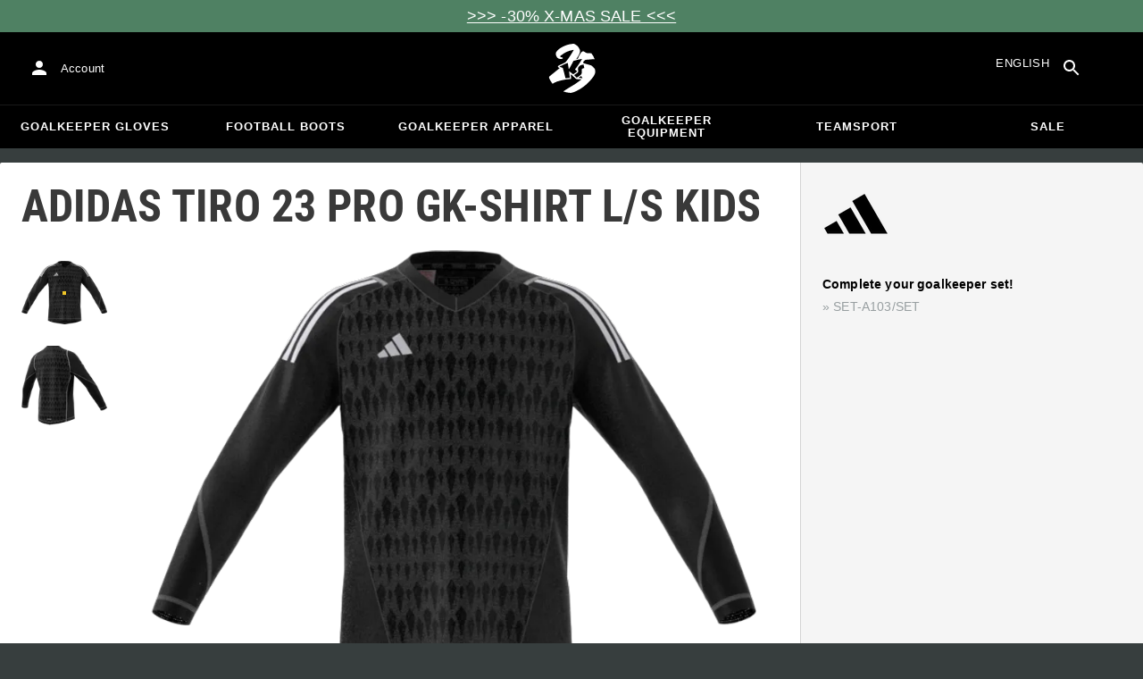

--- FILE ---
content_type: text/css
request_url: https://www.keepersport.net/dist/assets/ShippingDelay-CzDrIDS7.css
body_size: -21
content:
._root_1w3hx_1{display:flex;align-items:center;text-wrap:balance}._good_1w3hx_7{color:#090}._warning_1w3hx_11{color:#990}._icon_1w3hx_15{margin-right:8px}


--- FILE ---
content_type: text/css
request_url: https://www.keepersport.net/dist/assets/add-to-cart-DQwZ5tRQ.css
body_size: 2411
content:
._root_ll7y6_1{display:flex;flex-direction:column;gap:calc(var(--spacing) * 2)}._addToCartFloating_ll7y6_7{display:flex;align-items:center;justify-content:end;padding:calc(var(--spacing) * 2);position:fixed;right:0;bottom:0;left:0;background-color:#fffc;border-top:solid 1px #0003;-webkit-backdrop-filter:blur(2px);backdrop-filter:blur(2px);color:#fff;z-index:30}._simpleProductSize_ll7y6_23{margin-right:var(--spacing);color:#000}._addToCartFloating_ll7y6_7>*:not(:first-child){margin-left:8px}._addToCartFloating_ll7y6_7 ._collapseInner_ll7y6_32{display:flex;align-items:center}._addToCartFloating_ll7y6_7 ._collapseInner_ll7y6_32>*:not(:first-child){margin-left:8px}._addToCartFloating_ll7y6_7 ._submitButton_ll7y6_41{flex:1 0 auto}._buttonIcon_ll7y6_45{margin-right:8px;display:flex;align-items:center;justify-content:center}._hiddenButtonIcon_ll7y6_52{display:none}._shippingDelay_ll7y6_56{margin-top:8px;margin-bottom:8px}._addToCartFloating_ll7y6_7 ._shippingDelay_ll7y6_56{position:fixed;bottom:64px;right:16px;background-color:#fff;border-radius:2px;padding:8px 16px;box-shadow:0 0 5px #0000008a}._addToCartFloating_ll7y6_7 ._quantitySelector_ll7y6_71{min-width:48px}._quantitySelector_ll7y6_71{margin:8px 0}._addToCartFloating_ll7y6_7 *~._notInStock_ll7y6_79{margin-left:16px}._expiviContentMobile_ll7y6_83{min-height:0;flex:1 0 0}._customMade_ll7y6_88{margin:16px 0}@media(max-width:715px){._customMade_ll7y6_88,._expiviHeader_ll7y6_97,._quantitySelector_ll7y6_71{display:none}._submitButton_ll7y6_41._submitButton_ll7y6_41{margin-left:0}}._hiddenShoeSizeRegionPicker_ll7y6_110{display:none}._sku_ll7y6_114{font-size:10px}._slotsContainer_1po4w_1{display:grid;grid-template-columns:repeat(auto-fit,minmax(250px,1fr));grid-gap:24px}._slot_1po4w_1{display:flex;flex-direction:column;align-items:stretch}._slotName_1po4w_13{transition:all .3s}._selectedProductDetails_1po4w_17{display:flex}._optionAvatar_1po4w_21._optionAvatar_1po4w_21{border-radius:0}._slotImageContainer_1po4w_25{align-self:center}._slotImage_1po4w_25{width:200px;height:200px}._openButtonContainer_1po4w_34{align-self:center}._partContainer_2klgl_1{display:flex}._attributes_j8rwh_1{--margin: 0 calc(var(--item-margin) * -1);--min-touch-target-size: 48px;--value-size: 36px;--overflow: calc((var(--min-touch-target-size) - var(--value-size)) / 2);--inverse-overflow: calc(var(--overflow) * -1);--item-margin: 8px;--accent-color: #efc527;font-weight:700}._attribute_j8rwh_1{display:flex;flex-wrap:wrap;line-height:1;padding-left:0;margin:var(--margin)}._value_j8rwh_20._value_j8rwh_20{--background-color: white;--border-color: rgba(0, 0, 0, .12);--color: rgba(0, 0, 0, .87);--cursor: pointer;--opacity: 1;min-width:36px;height:36px;display:flex;align-items:center;justify-content:center;border-radius:2px;border:solid 1px var(--border-color);cursor:var(--cursor);position:relative;color:var(--color);background-color:var(--background-color);margin:var(--item-margin);opacity:var(--opacity)}._value_j8rwh_20._value_j8rwh_20:before{content:"";display:block;position:absolute;top:calc(var(--inverse-overflow));right:calc(var(--inverse-overflow));bottom:calc(var(--inverse-overflow));left:calc(var(--inverse-overflow))}._activeValue_j8rwh_51._activeValue_j8rwh_51{--border-color: var(--accent-color);--color: black;--background-color: var(--accent-color)}._disabledValue_j8rwh_57._disabledValue_j8rwh_57{--cursor: default;--opacity: .54}._disabledIcon_j8rwh_62._disabledIcon_j8rwh_62{position:absolute;left:0;top:0;width:100%;height:100%;opacity:54%}._sizeLabel_1t13a_1{display:flex;align-items:center}._shoeSizeRegionPicker_1t13a_6{margin-left:var(--spacing)}._sizeLabel_1t13a_1 ._sizeTableTrigger_1t13a_10{margin-left:var(--spacing);font-size:12px;font-weight:400}._root_19mx4_1 ._trigger_19mx4_1{min-width:0}._root_17b73_1{--gap: calc(var(--spacing) * 3);display:grid;grid-template:"table . image" ".     . image" "text  . image";grid-template-columns:auto var(--gap) auto;grid-template-rows:max-content var(--gap) 1fr}@media(max-width:700px){._root_17b73_1{--gap: calc(var(--spacing) * 2);grid-template:"table" ".    " "text " ".    " "image";grid-template-columns:auto;grid-template-rows:auto var(--gap) auto var(--gap) auto}}._table_17b73_26{grid-area:table;overflow-x:auto}._descriptions_17b73_31{grid-area:text}._descriptionLabel_17b73_35{float:left;font-weight:700;margin-right:1ch}._descriptionText_17b73_41{margin-bottom:.5em}._image_17b73_45{grid-area:image}._quantityLabel_hyre4_1{visibility:hidden}._retailPrice_11s0o_1{font-size:var(--fs-lg)}._root_152e4_1{display:flex;align-items:center}._retailPrice_152e4_6{color:#000;margin:0;font-weight:700}._discount_152e4_12{font-size:14px;display:inline-block;margin-left:1ch}._root_gb89i_1{--tier-padding: calc(var(--spacing) * 2);display:flex;justify-content:flex-start;color:var(--text);margin-left:calc(var(--tier-padding) * -1)}._tier_gb89i_10{display:flex;flex-direction:column;align-items:center;gap:var(--spacing);padding:var(--tier-padding);justify-content:center}._tier_gb89i_10:not(:first-child){border-left:solid 1px #0002}._price_gb89i_23{font-size:var(--fs-sm);font-weight:var(--fw-bold);display:flex;flex-direction:row;align-items:baseline;gap:.5ch}[data-minimum-quantity="1"] ._price_gb89i_23{font-size:var(--fs-lg)}._quantity_gb89i_36{font-size:var(--fs-xs)}._discount_gb89i_40{background-color:#444;color:#fff;font-size:var(--fs-xs);font-weight:var(--fw-bold);border-radius:var(--br-sm);padding:calc(var(--spacing) / 2);line-height:1;text-box-trim:trim-both;text-box-edge:cap alphabetic}._root_grevx_1{display:flex;flex-direction:column;gap:var(--spacing)}._previous_grevx_7{display:flex;flex-direction:column;margin-bottom:calc(var(--spacing) * -1)}._offerCountdown_grevx_13._offerCountdown_grevx_13{margin-top:var(--spacing)}._root_103rg_1._root_103rg_1{background-color:var(--color);color:var(--text-color);padding:16px;display:inline-block;white-space:nowrap;text-align:center;position:relative}._countdown_103rg_11{padding:0 calc(var(--spacing) * 3)}._retailPrice_103rg_15{margin:16px 0}._root_103rg_1 ._divider_103rg_19{margin-top:8px;margin-bottom:8px}._root_103rg_1 ._nonCodePrice_103rg_24{display:flex;justify-content:center;margin-top:calc(var(--spacing) * 2);margin-bottom:calc(var(--spacing) * 1)}._root_roxre_1{display:flex;align-items:center;gap:1ch}._percentage_roxre_7{background-color:#0001;color:#000c;border-radius:2px;font-size:.7em;text-box-trim:trim-both;text-box-edge:cap alphabetic;display:flex;align-items:center;justify-content:center;padding:3px 4px;line-height:1;font-weight:700}._content_yjhke_1{flex:0 1 auto;overflow-y:auto;display:flex;flex-direction:column}._productInfo_yjhke_8{padding:var(--spacing);padding-bottom:0;display:flex;justify-content:flex-end;align-items:center}._shippingDelay_yjhke_16{margin-right:var(--spacing);flex:1}._root_yjhke_21 ._quantityOption_yjhke_21{display:flex;flex-direction:row;align-items:center;padding-top:0;padding-bottom:0;flex:0 0 auto}._root_yjhke_21 ._quantityOption_yjhke_21>:first-child{flex:1;margin-bottom:0}._quantity_1pnm4_1{display:flex;align-items:center}._quantityInput_1pnm4_6{width:3ch;text-align:center;border:none;padding:0;font-size:inherit;font-weight:inherit;font-family:inherit;display:block}._quantityInput_1pnm4_6:focus{outline:none;-moz-appearance:textfield}._quantityInput_1pnm4_6::-webkit-outer-spin-button,._quantityInput_1pnm4_6::-webkit-inner-spin-button{display:none;-webkit-appearance:none;margin:0}._root_1v6mh_1{position:fixed;z-index:1300;display:flex;align-items:flex-end;padding:var(--spacing) var(--spacing) 0 var(--spacing);height:100%}._cardWrapper_1v6mh_10{flex:1}._cardWrapper_1v6mh_10:focus{outline:none}._card_1v6mh_10{--swipe-delta: 0;background-color:#fff;max-height:84vh;width:100%;display:flex;flex-direction:column;align-items:stretch;will-change:transform;transform:translateY(var(--swipe-delta));position:relative}._card_1v6mh_10:focus-visible{outline:none}._card_1v6mh_10._card_1v6mh_10{border-bottom-left-radius:0;border-bottom-right-radius:0}._card_1v6mh_10 ._swipeIndicator_1v6mh_40{position:absolute;top:0;right:0;left:0;width:100%;height:24px}._card_1v6mh_10._swiping_1v6mh_49{transition:none}._buttonValues_3bv9u_1,._listValues_3bv9u_2{overflow-y:auto;overscroll-behavior-y:contain}._listValues_3bv9u_2{min-height:0;margin-bottom:calc(var(--spacing) * 2)}._buttonValues_3bv9u_1{padding:0 calc(var(--spacing) * 2);padding-bottom:calc(var(--spacing) * 2);display:grid;grid-template-columns:repeat(auto-fill,minmax(64px,1fr));grid-gap:var(--spacing);min-width:30vw}._option_3bv9u_21{padding:calc(var(--spacing) * 2) 0;padding-bottom:0;flex:0 1 auto;min-height:0;display:flex;flex-direction:column}._option_3bv9u_21:not(:first-child){border-top:solid 1px rgba(0,0,0,.12)}._optionLabel_3bv9u_34{padding:0 calc(var(--spacing) * 2)}


--- FILE ---
content_type: text/javascript
request_url: https://www.keepersport.net/dist/assets/ProductImages-BcF9NCLZ.js
body_size: 270359
content:
import{j as Be,r as tv}from"./client-C-Tgil48.js";import{r as Je,R as pa}from"./index-CXlflqCc.js";import{l as nv}from"./operations-CDT564H7.js";import{P as iv}from"./ProgressOverlay-_OeHyvJ7.js";import{E as sv}from"./ExpandLess-mOKT-KpJ.js";import{E as rv}from"./ExpandMore-Dv3a9BYR.js";import{I as Ms}from"./IconButton-DNVWZGsj.js";import{B as ov,r as av,f as Ol}from"./ButtonBase-6S4ArMBr.js";import{I as hc}from"./Image-CGueYo7t.js";import{t as Lu}from"./tuple-QYjjHsyZ.js";import{P as lv}from"./ProductBadge-r2-CiQiO.js";import{g as cv}from"./index-DUrpPFqB.js";import{r as hv}from"./createSvgIcon-D3wVq_0B.js";import{a as uv,_ as Kt}from"./tslib.es6-SmB5sQVp.js";import{C as dv}from"./Close-DDjG5XOT.js";import{n as wc}from"./noop-BjFrJKj1.js";import{P as fv}from"./Portal-WDqUXIIx.js";import{F as Av}from"./Fade-B4t-mvim.js";import{C as pv}from"./ChevronLeft-DkwJk63l.js";import{C as mv}from"./ChevronRight-wgcOciG6.js";import{C as gv}from"./Carousel-DzA9CivE.js";import{A as _v}from"./ArrowLeft-D6ixoZY4.js";import{A as vv}from"./ArrowRight-B_bqeP_s.js";import{u as gf}from"./useMediaQuery-Dy3GqMUV.js";const Ev="_root_1mr4v_1",yv="_vertical_1mr4v_5",xv="_items_1mr4v_28",Sv="_horizontal_1mr4v_32",Iv="_item_1mr4v_28",Cv="_active_1mr4v_86",Mv="_activeIndicator_1mr4v_86",wv="_up_1mr4v_100",bv="_down_1mr4v_101",Tv="_top_1mr4v_121",Bv="_bottom_1mr4v_122",Qn={root:Ev,vertical:yv,items:xv,horizontal:Sv,item:Iv,active:Cv,activeIndicator:Mv,up:wv,down:bv,top:Tv,bottom:Bv},Rv=50;var Pu=(s=>(s[s.Vertical=0]="Vertical",s[s.Horizontal=1]="Horizontal",s))(Pu||{});const Dv=(s,e)=>e===1?s.scrollWidth!==s.clientWidth:s.scrollHeight!==s.clientHeight,Lv=(s,e=0)=>{const[t,n]=Je.useState(),i=s.current===null?!1:Dv(s.current,e);return Je.useLayoutEffect(()=>{const r=s.current;if(r===null)return;if(!i){n(void 0);return}n(0);const o=()=>{const a=e===1?r.scrollLeft/(r.scrollWidth-r.clientWidth):r.scrollTop/(r.scrollHeight-r.clientHeight);n(a)};return r.addEventListener("scroll",o),()=>{r.removeEventListener("scroll",o)}},[s,e,i]),t},Pv=({children:s,orientation:e,className:t})=>{const n=Je.useRef(null),i=Lv(n,e),r=[Qn.root,t,(i??0)===0?Qn.top:void 0,(i??1)===1?Qn.bottom:void 0,e===1?Qn.horizontal:Qn.vertical],o=a=>{if(n.current===null)return;const l=n.current.clientHeight*Rv*a;n.current.scrollBy({[e===1?"left":"top"]:l,behavior:"smooth"})};return Be.jsxs("section",{className:r.join(" "),children:[Be.jsx("ul",{className:Qn.items,ref:n,children:s}),Be.jsx(Ms,{className:Qn.up,size:"small",onClick:()=>o(-1),children:Be.jsx(sv,{})}),Be.jsx(Ms,{className:Qn.down,size:"small",onClick:()=>o(1),children:Be.jsx(rv,{})})]})},_f=({children:s,active:e=!1,...t})=>{const n=Je.useRef(null);return Je.useEffect(()=>{e&&n.current!==null&&n.current.scrollIntoView({behavior:"smooth",block:"nearest",inline:"nearest"})},[e]),Be.jsxs(ov,{component:"li",className:[Qn.item,e?Qn.active:void 0].join(" "),ref:n,...t,children:[s,Be.jsx("div",{className:Qn.activeIndicator})]})},Fv="_root_xnhdl_1",Uv="_main_xnhdl_16",Nv="_image_xnhdl_25",Ov="_preview_xnhdl_29",Qv="_modelPreview_xnhdl_46",kv="_navigation_xnhdl_55",Gv="_steppers_xnhdl_62",Hv="_badges_xnhdl_81",zv="_fullscreen_xnhdl_121",Vv="_fullscreenImageContainer_xnhdl_153",Wv="_fullscreenImage_xnhdl_153",qv="_exitFullscreen_xnhdl_165",$v="_fullscreenPrev_xnhdl_169",Xv="_fullscreenNext_xnhdl_170",Yv="_hoverZoom_xnhdl_182",Kv="_hoverZoomOpen_xnhdl_190",Tt={root:Fv,main:Uv,image:Nv,preview:Ov,modelPreview:Qv,navigation:kv,steppers:Gv,badges:Hv,fullscreen:zv,fullscreenImageContainer:Vv,fullscreenImage:Wv,exitFullscreen:qv,fullscreenPrev:$v,fullscreenNext:Xv,hoverZoom:Yv,hoverZoomOpen:Kv},jv="_zoom_fblse_1",Jv={zoom:jv};function Yn(s,e,t,n){const i=Je.useRef(t),r=Je.useRef(n);Je.useEffect(()=>{i.current=t,r.current=n}),Je.useEffect(()=>{const o=s&&"current"in s?s.current:s;if(!o)return;let a=0;function l(...h){a||i.current.apply(this,h)}o.addEventListener(e,l);const c=r.current;return()=>{a=1,o.removeEventListener(e,l),c&&c()}},[s,e])}const Zv=s=>{const e=Je.useRef(s);return Je.useEffect(()=>{e.current=s}),e},eE=typeof performance<"u"?performance:Date,tE=()=>eE.now();function Qs(s,e=30,t=!1){const n=Zv(s),i=1e3/e,r=Je.useRef(0),o=Je.useRef(),a=()=>o.current&&clearTimeout(o.current),l=[e,t,n];function c(){r.current=0,a()}return Je.useEffect(()=>c,l),Je.useCallback(function(){const h=arguments,u=tE(),d=()=>{r.current=u,a(),n.current.apply(null,h)},f=r.current;if(t&&f===0)return d();if(u-f>i){if(f>0)return d();r.current=u}a(),o.current=setTimeout(()=>{d(),r.current=0},i)},l)}function nE(s,e){if(typeof window>"u")return s;const{event:t,element:n}=e;let i;"touches"in t?i=t.touches[0]:i=t;const{clientX:r,clientY:o,screenX:a,screenY:l,pageX:c=0,pageY:h=0}=i,u=n.getBoundingClientRect(),d=c-u.left-(window.pageXOffset||window.scrollX),f=h-u.top-(window.pageYOffset||window.scrollY);return"touches"in t&&(d<0||f<0||d>u.width||f>u.height)?{...s,context:{...s.context,hoverStatus:"leave",touchStatus:"end"}}:{context:{...s.context,hoverStatus:"enter"},mouse:{...s.mouse,x:d,y:f,pageX:c,pageY:h,clientX:r,clientY:o,screenX:a,screenY:l,elementWidth:u.width,elementHeight:u.height,isOver:!0,isTouch:"touches"in t}}}function iE(s,e){const{mouse:t,context:n}=s,i=nE;if(e.type==="mousemove")return n.touchStatus==="end"?s:i(s,e);if(e.type==="touchmove"){const r={context:{...n,touchStatus:"start"},mouse:t};return i(r,e)}else if(e.type==="touchdown"){const r={context:{...n,touchStatus:"start"},mouse:{...t,isDown:!0}};return i(r,e)}else{if(e.type==="mousedown")return{context:n,mouse:{...t,isDown:!0}};if(e.type==="mouseup")return{context:n,mouse:{...t,isDown:!1}};if(e.type==="mouseleave")return{context:{...n,hoverStatus:"leave"},mouse:{...t,isOver:!1}};if(e.type==="touchleave")return{context:{...n,hoverStatus:"leave",touchStatus:"end"},mouse:{...t,isOver:!1,isDown:!1}};if(e.type==="activeStatus")return{context:{...n,activeStatus:e.value},mouse:t}}return s}function sE(s,e={}){const{fps:t=30,enterDelay:n=0,leaveDelay:i=0}=e,[r,o]=Je.useReducer(iE,{mouse:vf,context:rE}),a=Qs(g=>{const A=s&&"current"in s?s.current:s;A&&o({type:"mousemove",event:g,element:A})},t,!0),l=Qs(g=>{const A=s&&"current"in s?s.current:s;A&&o({type:"touchmove",event:g,element:A})},t,!0),c=Qs(()=>o({type:"mouseleave"}),t,!1),h=Qs(g=>{const A=s&&"current"in s?s.current:s;A&&o("touches"in g?{type:"touchdown",element:A,event:g}:{type:"mousedown",element:A,event:g})},t,!0),u=Qs(()=>o({type:"mouseup"}),t,!1),d=Qs(()=>o({type:"touchleave"}),t,!1);Yn(s,"mouseenter",a),Yn(s,"mousemove",a),Yn(s,"mouseleave",c),Yn(s,"mousedown",h),Yn(typeof window<"u"?window:null,"mousedown",h),Yn(typeof window<"u"?window:null,"mouseup",u),Yn(s,"touchstart",h),Yn(s,"touchmove",l),Yn(s,"touchend",d),Yn(s,"touchcancel",d);function f(){return o({type:"activeStatus",value:"active"})}function p(){return o({type:"activeStatus",value:"inactive"})}return Je.useEffect(()=>{if(r.context.hoverStatus==="enter"){if(n){const g=setTimeout(f,n);return()=>clearTimeout(g)}o({type:"activeStatus",value:"active"})}else{if(i){const g=setTimeout(p,i);return()=>clearTimeout(g)}o({type:"activeStatus",value:"inactive"})}},[r.context.hoverStatus,n,i]),r.context.activeStatus==="active"?r.mouse:vf}const vf={x:null,y:null,pageX:null,pageY:null,clientX:null,clientY:null,screenX:null,screenY:null,elementWidth:null,elementHeight:null,isOver:!1,isDown:!1,isTouch:!1},rE={hoverStatus:"idle",touchStatus:"idle",activeStatus:"inactive"},Ef=100,oE=s=>{const{x:e,y:t,elementWidth:n,elementHeight:i}=sE(s,{fps:30,enterDelay:30,leaveDelay:30});if(!(e===null||t===null||n===null||i===null))return Lu(e/n,t/i)},aE=s=>{const[e,t]=Je.useState(Lu(0,0)),n=s?.[0],i=s?.[1];return Je.useEffect(()=>{n===void 0||i===void 0||t([n,i])},[n,i]),Lu(e[0],e[1])},lE=({src:s,onClick:e,className:t})=>{const n=Je.useRef(null),i=oE(n),[r,o]=aE(i);return Be.jsx("div",{className:t,ref:n,children:Be.jsx(hc,{src:s,className:Jv.zoom,style:{"--position":`${r*Ef}% ${o*Ef}%`},onClick:e})})};var no={},yf;function cE(){if(yf)return no;yf=1;var s=av();Object.defineProperty(no,"__esModule",{value:!0}),no.default=void 0;var e=s(hv()),t=tv();return no.default=(0,e.default)((0,t.jsx)("path",{d:"M7.52 21.48C4.25 19.94 1.91 16.76 1.55 13H.05C.56 19.16 5.71 24 12 24l.66-.03-3.81-3.81zm.89-6.52c-.19 0-.37-.03-.52-.08-.16-.06-.29-.13-.4-.24-.11-.1-.2-.22-.26-.37-.06-.14-.09-.3-.09-.47h-1.3c0 .36.07.68.21.95.14.27.33.5.56.69.24.18.51.32.82.41.3.1.62.15.96.15.37 0 .72-.05 1.03-.15.32-.1.6-.25.83-.44s.42-.43.55-.72c.13-.29.2-.61.2-.97 0-.19-.02-.38-.07-.56-.05-.18-.12-.35-.23-.51-.1-.16-.24-.3-.4-.43-.17-.13-.37-.23-.61-.31.2-.09.37-.2.52-.33.15-.13.27-.27.37-.42.1-.15.17-.3.22-.46.05-.16.07-.32.07-.48 0-.36-.06-.68-.18-.96-.12-.28-.29-.51-.51-.69-.2-.19-.47-.33-.77-.43C9.1 8.05 8.76 8 8.39 8c-.36 0-.69.05-1 .16-.3.11-.57.26-.79.45-.21.19-.38.41-.51.67-.12.26-.18.54-.18.85h1.3c0-.17.03-.32.09-.45s.14-.25.25-.34c.11-.09.23-.17.38-.22.15-.05.3-.08.48-.08.4 0 .7.1.89.31.19.2.29.49.29.86 0 .18-.03.34-.08.49-.05.15-.14.27-.25.37-.11.1-.25.18-.41.24-.16.06-.36.09-.58.09H7.5v1.03h.77c.22 0 .42.02.6.07s.33.13.45.23c.12.11.22.24.29.4.07.16.1.35.1.57 0 .41-.12.72-.35.93-.23.23-.55.33-.95.33m8.55-5.92c-.32-.33-.7-.59-1.14-.77-.43-.18-.92-.27-1.46-.27H12v8h2.3c.55 0 1.06-.09 1.51-.27.45-.18.84-.43 1.16-.76.32-.33.57-.73.74-1.19.17-.47.26-.99.26-1.57v-.4c0-.58-.09-1.1-.26-1.57-.18-.47-.43-.87-.75-1.2m-.39 3.16c0 .42-.05.79-.14 1.13-.1.33-.24.62-.43.85-.19.23-.43.41-.71.53-.29.12-.62.18-.99.18h-.91V9.12h.97c.72 0 1.27.23 1.64.69.38.46.57 1.12.57 1.99zM12 0l-.66.03 3.81 3.81 1.33-1.33c3.27 1.55 5.61 4.72 5.96 8.48h1.5C23.44 4.84 18.29 0 12 0"}),"ThreeDRotation"),no}var hE=cE();const uE=cv(hE);var Gg="kvfysmfp",Hg="ufhsfnkm",dE=".".concat(Gg,"{overflow:hidden;touch-action:none}.").concat(Hg,"{transform-origin: 0 0}"),fE=typeof window>"u",AE=function(){return!fE&&("ontouchstart"in window||navigator.maxTouchPoints>0)},pE=function(s){var e=s.x,t=s.y,n=s.scale;return"scale3d(".concat(n,",").concat(n,", 1) translate3d(").concat(e,"px, ").concat(t,"px, 0)")},mE=Math.min,gE=Math.max;function xf(s){var e=s.containerDimension,t=s.childDimension,n=s.padding,i=s.centerContained,r=t-e;return r+2*n<=0&&i?[r/2,r/2]:[mE(r+n,0)-n,gE(0,r+n)]}var Sf=function(s,e){return e?"".concat(s," ").concat(e):s},ma=Math.abs,_E=Math.min,vE=Math.sqrt,zg=typeof window>"u",EE=zg?!1:/(Mac)/i.test(navigator.platform),ks=function(s){return s==="drag"},io=function(s){return s==="zoom"},yE=function(s){return EE&&s.ctrlKey},so=function(s){s.stopPropagation(),s.preventDefault()},If=function(s,e){var t=s.x-e.x,n=s.y-e.y;return vE(t*t+n*n)},xE=function(s,e){var t=If(s[0],s[1]),n=If(e[0],e[1]);return n/t},SE=function(s,e){return s>e-.01&&s<e+.01},IE=function(s){return-Math.cos(s*Math.PI)/2+.5},CE=function(s){return{x:s.pageX,y:s.pageY}},ga=function(s){return Array.from(s).map(CE)},Cf=function(s,e){return s+e},ME=function(s){return{x:s.map(function(e){var t=e.x;return t}).reduce(Cf,0)/s.length,y:s.map(function(e){var t=e.y;return t}).reduce(Cf,0)/s.length}},bc=function(s,e,t){return t<s?s:t>e?e:t},wE=function(s){return!(s.ctrlKey||s.metaKey)},bE=function(s){if(s){var e=s.offsetWidth,t=s.offsetHeight;if(e&&t)return{width:e,height:t};var n=getComputedStyle(s),i=parseFloat(n.width),r=parseFloat(n.height);if(r&&i)return{width:i,height:r}}return{width:0,height:0}},TE=function(s,e){return{x:e.x-s.x,y:e.y-s.y}},BE=function(s,e){return s.x===e.x&&s.y===e.y},is=function(){},_a={x:0,y:0},RE=(function(s){uv(e,s);function e(){var t=s!==null&&s.apply(this,arguments)||this;return t._prevDragMovePoint=null,t._containerObserver=null,t._fingers=0,t._firstMove=!0,t._initialOffset=Kt({},_a),t._interaction=null,t._isDoubleTap=!1,t._isOffsetsSet=!1,t._lastDragPosition=null,t._lastScale=1,t._lastTouchStart=0,t._lastZoomCenter=null,t._listenMouseMove=!1,t._nthZoom=0,t._offset=Kt({},_a),t._startOffset=Kt({},_a),t._startTouches=null,t._updatePlaned=!1,t._wheelTimeOut=null,t._zoomFactor=1,t._initialZoomFactor=1,t._draggingPoint=Kt({},_a),t._ignoreNextClick=!1,t._containerRef=Je.createRef(),t._handleClick=function(n){t._ignoreNextClick&&(t._ignoreNextClick=!1,n.stopPropagation())},t._onResize=function(){var n;!((n=t._containerRef)===null||n===void 0)&&n.current&&(t._updateInitialZoomFactor(),t._setupOffsets(),t._update())},t._handlerOnTouchEnd=t._handlerIfEnable(function(n){t._fingers=n.touches.length,t.props.shouldCancelHandledTouchEndEvents&&(io(t._interaction)||ks(t._interaction)&&(t._startOffset.x!==t._offset.x||t._startOffset.y!==t._offset.y))&&so(n),ks(t._interaction)&&!t._enoughToDrag()&&t._handleClick(n),t._updateInteraction(n)}),t._handlerOnTouchStart=t._handlerIfEnable(function(n){t._firstMove=!0,t._fingers=n.touches.length,t._detectDoubleTap(n)}),t._handlerOnTouchMove=t._handlerIfEnable(function(n){t._isDoubleTap||(t._collectInertia(n),t._firstMove?(t._updateInteraction(n),t._interaction&&so(n),t._startOffset=Kt({},t._offset),t._startTouches=ga(n.touches)):(io(t._interaction)?t._startTouches&&t._startTouches.length===2&&n.touches.length===2&&t._handleZoom(n,xE(t._startTouches,ga(n.touches))):ks(t._interaction)&&t._handleDrag(n),t._interaction&&(so(n),t._update())),t._firstMove=!1)}),t._handlerWheel=function(n){if(!t.props.shouldInterceptWheel(n)){so(n);var i=n.pageX,r=n.pageY,o=n.deltaY,a=n.deltaMode,l=1;(yE(n)||a===1)&&(l=15);var c={touches:[{pageX:i,pageY:r}]},h=t._getOffsetByFirstTouch(c),u=o*l;t._stopAnimation(),t._scaleTo(t._zoomFactor-u/t.props.wheelScaleFactor,h),t._update(),clearTimeout(t._wheelTimeOut),t._wheelTimeOut=setTimeout(function(){return t._sanitize()},100)}},t._handlers=t.props.isTouch()?[["touchstart",t._handlerOnTouchStart],["touchend",t._handlerOnTouchEnd],["touchmove",t._handlerOnTouchMove]]:[["mousemove",t.simulate(t._handlerOnTouchMove),t.props._document],["mouseup",t.simulate(t._handlerOnTouchEnd),t.props._document],["mousedown",t.simulate(t._handlerOnTouchStart)],["click",t._handleClick],["wheel",t._handlerWheel]],t}return e.prototype._handleDragStart=function(t){this._ignoreNextClick=!0,this.props.onDragStart(),this._stopAnimation(),this._resetInertia(),this._lastDragPosition=null,this._hasInteraction=!0,this._draggingPoint=this._offset,this._handleDrag(t)},e.prototype._handleDrag=function(t){var n=this._getOffsetByFirstTouch(t);this._enoughToDrag()?this._drag(n,this._lastDragPosition):this._virtualDrag(n,this._lastDragPosition),this._offset=this._sanitizeOffset(this._offset),this._lastDragPosition=n},e.prototype._resetInertia=function(){this._velocity=null,this._prevDragMovePoint=null},e.prototype._realizeInertia=function(){var t=this,n=this.props,i=n.inertiaFriction,r=n.inertia;if(!(!r||!this._velocity)){var o=this._velocity,a=o.x,l=o.y;if(a||l){this._stopAnimation(),this._resetInertia();var c=function(){if(a*=i,l*=i,!a&&!l)return t._stopAnimation();var h=Kt({},t._offset);if(t._addOffset({x:a,y:l}),t._offset=t._sanitizeOffset(t._offset),BE(h,t._offset))return t._stopAnimation();t._update({isAnimation:!0})};this._animate(c,{duration:9999})}}},e.prototype._collectInertia=function(t){var n=t.touches;if(this.props.inertia){var i=ga(n)[0],r=this._prevDragMovePoint;r&&(this._velocity=TE(i,r)),this._prevDragMovePoint=i}},e.prototype._handleDragEnd=function(){this.props.onDragEnd(),this._end(),this._realizeInertia()},e.prototype._handleZoomStart=function(){this.props.onZoomStart(),this._stopAnimation(),this._lastScale=1,this._nthZoom=0,this._lastZoomCenter=null,this._hasInteraction=!0},e.prototype._handleZoom=function(t,n){var i=ME(this._getOffsetTouches(t)),r=n/this._lastScale;this._lastScale=n,this._nthZoom+=1,this._nthZoom>3&&(this._scale(r,i),this._drag(i,this._lastZoomCenter),this.props.enforceBoundsDuringZoom&&(this._offset=this._sanitizeOffset(this._offset))),this._lastZoomCenter=i},e.prototype._handleZoomEnd=function(){this.props.onZoomEnd(),this._end()},e.prototype._handleDoubleTap=function(t){var n=this;if(!(this._hasInteraction||this.props.tapZoomFactor===0)){var i=this.props.doubleTapZoomOutOnMaxScale&&this._zoomFactor===this.props.maxZoom||this.props.doubleTapToggleZoom&&this._zoomFactor>1;this.props.onDoubleTap(),this._ignoreNextClick=!0;var r=this._zoomFactor+this.props.tapZoomFactor,o=this._zoomFactor,a=function(c){n._scaleTo(o+c*(r-o),l)},l=this._getOffsetByFirstTouch(t);this._isDoubleTap=!0,o>r&&(l=this._getCurrentZoomCenter()),i?this._zoomOutAnimation():this._animate(a)}},e.prototype._computeInitialOffset=function(){var t=this._getContainerRect(),n=this._getChildSize(),i=n.width,r=n.height,o=-ma(i*this._getInitialZoomFactor()-t.width)/2,a=-ma(r*this._getInitialZoomFactor()-t.height)/2;this._initialOffset={x:o,y:a}},e.prototype._resetOffset=function(){this._offset=Kt({},this._initialOffset)},e.prototype._setupOffsets=function(){this.props.setOffsetsOnce&&this._isOffsetsSet||(this._isOffsetsSet=!0,this._computeInitialOffset(),this._resetOffset())},e.prototype._sanitizeOffset=function(t){var n=this._getContainerRect(),i=this._getChildSize(),r=i.width,o=i.height,a=r*this._getInitialZoomFactor()*this._zoomFactor,l=o*this._getInitialZoomFactor()*this._zoomFactor,c=xf({containerDimension:n.width,childDimension:a,padding:this.props.horizontalPadding,centerContained:this.props.centerContained}),h=c[0],u=c[1],d=xf({containerDimension:n.height,childDimension:l,padding:this.props.verticalPadding,centerContained:this.props.centerContained}),f=d[0],p=d[1];return{x:bc(h,u,t.x),y:bc(f,p,t.y)}},e.prototype.alignCenter=function(t){var n=this,i=Kt({duration:250,animated:!0},t),r=i.x,o=i.y,a=i.scale,l=i.animated,c=i.duration,h=r*this._initialZoomFactor,u=o*this._initialZoomFactor,d=this._zoomFactor,f=Kt({},this._offset),p=this._getContainerRect(),g={x:p.width/2,y:p.height/2};if(this._zoomFactor=1,this._offset={x:-(g.x-h),y:-(g.y-u)},this._scaleTo(a,g),this._stopAnimation(),!l)return this._update();var A=this._zoomFactor-d,m={x:this._offset.x-f.x,y:this._offset.y-f.y};this._zoomFactor=d,this._offset=Kt({},f);var y=function(_){var x=f.x+m.x*_,M=f.y+m.y*_;n._zoomFactor=d+A*_,n._offset=n._sanitizeOffset({x,y:M}),n._update()};this._animate(y,{callback:function(){return n._sanitize()},duration:c})},e.prototype.scaleTo=function(t){var n=this,i=Kt({duration:250,animated:!0},t),r=i.x,o=i.y,a=i.scale,l=i.animated,c=i.duration,h=this._zoomFactor,u=Kt({},this._offset);if(this._zoomFactor=1,this._offset={x:0,y:0},this._scaleTo(a,{x:r,y:o}),this._stopAnimation(),!l)return this._update();var d=this._zoomFactor-h,f={x:this._offset.x-u.x,y:this._offset.y-u.y};this._zoomFactor=h,this._offset=Kt({},u);var p=function(g){var A=u.x+f.x*g,m=u.y+f.y*g;n._zoomFactor=h+d*g,n._offset={x:A,y:m},n._update()};this._animate(p,{callback:function(){return n._sanitize()},duration:c})},e.prototype._scaleTo=function(t,n){this._scale(t/this._zoomFactor,n),this._offset=this._sanitizeOffset(this._offset)},e.prototype._scale=function(t,n){t=this._scaleZoomFactor(t),this._addOffset({x:(t-1)*(n.x+this._offset.x),y:(t-1)*(n.y+this._offset.y)}),this.props.onZoomUpdate()},e.prototype._scaleZoomFactor=function(t){var n=this._zoomFactor;return this._zoomFactor*=t,this._zoomFactor=bc(this.props.minZoom,this.props.maxZoom,this._zoomFactor),this._zoomFactor/n},e.prototype._canDrag=function(){return this.props.draggableUnZoomed||!SE(this._zoomFactor,1)},e.prototype._drag=function(t,n){if(n){var i=-(t.y-n.y),r=-(t.x-n.x);this.props.lockDragAxis?ma(r)>ma(i)?this._addOffset({x:r,y:0}):this._addOffset({y:i,x:0}):this._addOffset({x:r,y:i}),this.props.onDragUpdate()}},e.prototype._virtualDrag=function(t,n){if(n){var i=-(t.y-n.y),r=-(t.x-n.x);this._draggingPoint={x:r+this._draggingPoint.x,y:i+this._draggingPoint.y}}},e.prototype._addOffset=function(t){var n=this._offset,i=n.x,r=n.y;this._offset={x:i+t.x,y:r+t.y}},e.prototype._sanitize=function(){this._zoomFactor<this.props.zoomOutFactor?(this._resetInertia(),this._zoomOutAnimation()):this._isInsaneOffset()&&this._sanitizeOffsetAnimation()},e.prototype._isInsaneOffset=function(){var t=this._offset,n=this._sanitizeOffset(t);return n.x!==t.x||n.y!==t.y},e.prototype._sanitizeOffsetAnimation=function(){var t=this,n=this._sanitizeOffset(this._offset),i=Kt({},this._offset),r=function(o){var a=i.x+o*(n.x-i.x),l=i.y+o*(n.y-i.y);t._offset={x:a,y:l},t._update()};this._animate(r)},e.prototype._zoomOutAnimation=function(){var t=this;if(this._zoomFactor!==1){var n=this._zoomFactor,i=1,r=this._getCurrentZoomCenter(),o=function(a){var l=n+a*(i-n);t._scaleTo(l,r)};this._animate(o)}},e.prototype._getInitialZoomFactor=function(){return this._initialZoomFactor},e.prototype._getCurrentZoomCenter=function(){var t=this._offset,n=t.x,i=t.y,r=n-this._initialOffset.x,o=i-this._initialOffset.y;return{x:-1*n-r/(1/this._zoomFactor-1),y:-1*i-o/(1/this._zoomFactor-1)}},e.prototype._getOffsetByFirstTouch=function(t){return this._getOffsetTouches(t)[0]},e.prototype._getOffsetTouches=function(t){var n=this.props._document,i=n.documentElement,r=n.body,o=this._getContainerRect(),a=o.top,l=o.left,c=i.scrollTop||r.scrollTop,h=i.scrollLeft||r.scrollLeft,u=a+c,d=l+h;return ga(t.touches).map(function(f){var p=f.x,g=f.y;return{x:p-d,y:g-u}})},e.prototype._animate=function(t,n){var i=this,r=new Date().getTime(),o=Kt({timeFn:IE,callback:function(){},duration:this.props.animationDuration},n),a=o.timeFn,l=o.callback,c=o.duration,h=function(){if(i._inAnimation){var u=new Date().getTime()-r,d=u/c;u>=c?(t(1),i._stopAnimation(),l(),i._update()):(d=a(d),t(d),i._update({isAnimation:!0}),requestAnimationFrame(h))}};this._inAnimation=!0,requestAnimationFrame(h)},e.prototype._stopAnimation=function(){this._inAnimation=!1},e.prototype._end=function(){this._hasInteraction=!1,this._sanitize(),this._update()},e.prototype._getContainerRect=function(){var t=this._containerRef.current;return t.getBoundingClientRect()},e.prototype._getChildSize=function(){var t=this._containerRef.current;return bE(t?.firstElementChild)},e.prototype._updateInitialZoomFactor=function(){var t=this._getContainerRect(),n=this._getChildSize(),i=t.width/n.width,r=t.height/n.height;this._initialZoomFactor=_E(i,r)},e.prototype._bindEvents=function(){var t=this,n=this._containerRef.current;window.ResizeObserver?(this._containerObserver=new ResizeObserver(this._onResize),this._containerObserver.observe(n)):window.addEventListener("resize",this._onResize),this._handlers.forEach(function(i){var r=i[0],o=i[1],a=i[2];(a||n).addEventListener(r,o,!0)}),Array.from(n.querySelectorAll("img")).forEach(function(i){return i.addEventListener("load",t._onResize)})},e.prototype._unSubscribe=function(){var t=this,n=this._containerRef.current;this._containerObserver&&(this._containerObserver.disconnect(),this._containerObserver=null),window.removeEventListener("resize",this._onResize),this._handlers.forEach(function(i){var r=i[0],o=i[1],a=i[2];(a||n).removeEventListener(r,o,!0)}),Array.from(n.querySelectorAll("img")).forEach(function(i){return i.removeEventListener("load",t._onResize)})},e.prototype._update=function(t){var n=this;if(!this._updatePlaned){var i=function(){var r=n._getInitialZoomFactor()*n._zoomFactor,o=-n._offset.x/r,a=-n._offset.y/r;n.props.onUpdate({scale:r,x:o,y:a})};if(t?.isAnimation)return i();this._updatePlaned=!0,requestAnimationFrame(function(){n._updatePlaned=!1,i()})}},e.prototype._handlerIfEnable=function(t){var n=this;return function(){for(var i=[],r=0;r<arguments.length;r++)i[r]=arguments[r];n.props.enabled&&t.apply(void 0,i)}},e.prototype._setInteraction=function(t,n){var i=this._interaction;i!==t&&(i&&!t&&(io(i)?this._handleZoomEnd():ks(i)&&this._handleDragEnd()),io(t)?this._handleZoomStart():ks(t)&&this._handleDragStart(n)),this._interaction=t},e.prototype._distanceBetweenNumbers=function(t,n){return t>n?t-n:n-t},e.prototype._enoughToDrag=function(){return this._distanceBetweenNumbers(this._startOffset.x,this._draggingPoint.x)>5||this._distanceBetweenNumbers(this._startOffset.y,this._draggingPoint.y)>5},e.prototype._updateInteraction=function(t){var n=this._fingers;if(n===2)return this._setInteraction("zoom",t);if(n===1&&this._canDrag())return this._setInteraction("drag",t);this._setInteraction(null,t)},e.prototype._detectDoubleTap=function(t){var n=new Date().getTime();this._fingers>1&&(this._lastTouchStart=0),n-this._lastTouchStart<300?(so(t),this._handleDoubleTap(t),io(this._interaction)?this._handleZoomEnd():ks(this._interaction)&&this._handleDragEnd()):this._isDoubleTap=!1,this._fingers===1&&(this._lastTouchStart=n)},e.prototype.simulate=function(t){var n=this;return function(i){var r=i.pageX,o=i.pageY,a=i.type,l=a==="mouseup",c=a==="mousedown";c&&(i.preventDefault(),n._listenMouseMove=!0),n._listenMouseMove&&(i.touches=l?[]:[{pageX:r,pageY:o}],t(i)),l&&(n._listenMouseMove=!1)}},e.prototype.componentDidMount=function(){this._bindEvents(),this._update()},e.prototype.componentWillUnmount=function(){this._stopAnimation(),this._unSubscribe()},e.prototype.render=function(){var t=this.props,n=t.children,i=t.containerProps,r=Je.Children.only(n),o=i||{};return pa.createElement(pa.Fragment,null,pa.createElement("style",null,dE),pa.createElement("div",Kt({},o,{ref:this._containerRef,className:Sf(Gg,o.className)}),Je.cloneElement(r,{className:Sf(Hg,r.props.className)})))},e.defaultProps={animationDuration:250,draggableUnZoomed:!0,enforceBoundsDuringZoom:!1,centerContained:!1,enabled:!0,inertia:!0,inertiaFriction:.96,horizontalPadding:0,isTouch:AE,lockDragAxis:!1,maxZoom:5,minZoom:.5,onDoubleTap:is,onDragEnd:is,onDragStart:is,onDragUpdate:is,onZoomEnd:is,onZoomStart:is,onZoomUpdate:is,setOffsetsOnce:!1,shouldInterceptWheel:wE,shouldCancelHandledTouchEndEvents:!1,tapZoomFactor:1,verticalPadding:0,wheelScaleFactor:1500,zoomOutFactor:1.3,doubleTapZoomOutOnMaxScale:!1,doubleTapToggleZoom:!1,_document:zg?null:window.document},e})(Je.Component);const DE=({src:s,imageClassName:e})=>{const t=Je.useRef(null),n=Je.useCallback(({x:i,y:r,scale:o})=>{const{current:a}=t;if(a===null)return;const l=pE({x:i,y:r,scale:o});a.style.setProperty("transform",l)},[]);return Be.jsx(RE,{onUpdate:n,draggableUnZoomed:!1,inertia:!1,children:Be.jsx(hc,{src:s,ref:t,className:e})})};const LE=(s,e)=>e.kind==="method"&&e.descriptor&&!("value"in e.descriptor)?{...e,finisher(t){t.createProperty(e.key,s)}}:{kind:"field",key:Symbol(),placement:"own",descriptor:{},originalKey:e.key,initializer(){typeof e.initializer=="function"&&(this[e.key]=e.initializer.call(this))},finisher(t){t.createProperty(e.key,s)}},PE=(s,e,t)=>{e.constructor.createProperty(t,s)};function Ce(s){return(e,t)=>t!==void 0?PE(s,e,t):LE(s,e)}var Tc;((Tc=window.HTMLSlotElement)===null||Tc===void 0?void 0:Tc.prototype.assignedElements)!=null;const uc="168",FE=0,Mf=1,UE=2,Vg=1,NE=2,Si=3,Wn=0,Yt=1,tn=2,ni=0,Br=1,wf=2,bf=3,Tf=4,OE=5,Ss=100,QE=101,kE=102,GE=103,HE=104,zE=200,VE=201,WE=202,qE=203,Fu=204,Uu=205,$E=206,XE=207,YE=208,KE=209,jE=210,JE=211,ZE=212,ey=213,ty=214,ny=0,iy=1,sy=2,Ql=3,ry=4,oy=5,ay=6,ly=7,Wg=0,cy=1,hy=2,Ti=0,uy=1,dy=2,fy=3,dc=4,Ay=5,qg=6,Rd=7,Bf="attached",py="detached",Ur=300,Rs=301,Nr=302,kl=303,Nu=304,fc=306,qn=1e3,bt=1001,Ds=1002,Ut=1003,ra=1004,qi=1005,je=1006,Ts=1007,dn=1008,Rf=1008,Ct=1009,Dd=1010,Ld=1011,Ko=1012,Ac=1013,Ji=1014,Bt=1015,Wt=1016,Pd=1017,Fd=1018,Or=1020,$g=35902,Xg=1021,Yg=1022,gt=1023,Kg=1024,jg=1025,Rr=1026,Qr=1027,$i=1028,Ud=1029,ws=1030,Nd=1031,Od=1033,xl=33776,zo=33777,Sl=33778,Vo=33779,Gl=35840,Ou=35841,Hl=35842,Qu=35843,zl=36196,Vl=37492,Wl=37496,ql=37808,ku=37809,Gu=37810,Hu=37811,jo=37812,zu=37813,Vu=37814,Wu=37815,qu=37816,$u=37817,Xu=37818,Yu=37819,Ku=37820,ju=37821,Wo=36492,Ju=36494,Zu=36495,Jg=36283,ed=36284,td=36285,nd=36286,Zg=2200,Qd=2201,kd=2202,kr=2300,Gr=2301,Bc=2302,Sr=2400,Ir=2401,$l=2402,Gd=2500,my=2501,gy=0,e_=1,id=2,_y=3200,vy=3201,t_=0,Ey=1,bn="",yt="srgb",ht="srgb-linear",pc="display-p3",oa="display-p3-linear",Xl="linear",pt="srgb",Yl="rec709",Kl="p3",Gs=7680,Df=519,yy=512,xy=513,Sy=514,n_=515,Iy=516,Cy=517,My=518,wy=519,sd=35044,Lf="300 es",wi=2e3,jl=2001;class $n{addEventListener(e,t){this._listeners===void 0&&(this._listeners={});const n=this._listeners;n[e]===void 0&&(n[e]=[]),n[e].indexOf(t)===-1&&n[e].push(t)}hasEventListener(e,t){if(this._listeners===void 0)return!1;const n=this._listeners;return n[e]!==void 0&&n[e].indexOf(t)!==-1}removeEventListener(e,t){if(this._listeners===void 0)return;const i=this._listeners[e];if(i!==void 0){const r=i.indexOf(t);r!==-1&&i.splice(r,1)}}dispatchEvent(e){if(this._listeners===void 0)return;const n=this._listeners[e.type];if(n!==void 0){e.target=this;const i=n.slice(0);for(let r=0,o=i.length;r<o;r++)i[r].call(this,e);e.target=null}}}const jt=["00","01","02","03","04","05","06","07","08","09","0a","0b","0c","0d","0e","0f","10","11","12","13","14","15","16","17","18","19","1a","1b","1c","1d","1e","1f","20","21","22","23","24","25","26","27","28","29","2a","2b","2c","2d","2e","2f","30","31","32","33","34","35","36","37","38","39","3a","3b","3c","3d","3e","3f","40","41","42","43","44","45","46","47","48","49","4a","4b","4c","4d","4e","4f","50","51","52","53","54","55","56","57","58","59","5a","5b","5c","5d","5e","5f","60","61","62","63","64","65","66","67","68","69","6a","6b","6c","6d","6e","6f","70","71","72","73","74","75","76","77","78","79","7a","7b","7c","7d","7e","7f","80","81","82","83","84","85","86","87","88","89","8a","8b","8c","8d","8e","8f","90","91","92","93","94","95","96","97","98","99","9a","9b","9c","9d","9e","9f","a0","a1","a2","a3","a4","a5","a6","a7","a8","a9","aa","ab","ac","ad","ae","af","b0","b1","b2","b3","b4","b5","b6","b7","b8","b9","ba","bb","bc","bd","be","bf","c0","c1","c2","c3","c4","c5","c6","c7","c8","c9","ca","cb","cc","cd","ce","cf","d0","d1","d2","d3","d4","d5","d6","d7","d8","d9","da","db","dc","dd","de","df","e0","e1","e2","e3","e4","e5","e6","e7","e8","e9","ea","eb","ec","ed","ee","ef","f0","f1","f2","f3","f4","f5","f6","f7","f8","f9","fa","fb","fc","fd","fe","ff"];let Pf=1234567;const qo=Math.PI/180,Hr=180/Math.PI;function zn(){const s=Math.random()*4294967295|0,e=Math.random()*4294967295|0,t=Math.random()*4294967295|0,n=Math.random()*4294967295|0;return(jt[s&255]+jt[s>>8&255]+jt[s>>16&255]+jt[s>>24&255]+"-"+jt[e&255]+jt[e>>8&255]+"-"+jt[e>>16&15|64]+jt[e>>24&255]+"-"+jt[t&63|128]+jt[t>>8&255]+"-"+jt[t>>16&255]+jt[t>>24&255]+jt[n&255]+jt[n>>8&255]+jt[n>>16&255]+jt[n>>24&255]).toLowerCase()}function Gt(s,e,t){return Math.max(e,Math.min(t,s))}function Hd(s,e){return(s%e+e)%e}function by(s,e,t,n,i){return n+(s-e)*(i-n)/(t-e)}function Ty(s,e,t){return s!==e?(t-s)/(e-s):0}function $o(s,e,t){return(1-t)*s+t*e}function By(s,e,t,n){return $o(s,e,1-Math.exp(-t*n))}function Ry(s,e=1){return e-Math.abs(Hd(s,e*2)-e)}function Dy(s,e,t){return s<=e?0:s>=t?1:(s=(s-e)/(t-e),s*s*(3-2*s))}function Ly(s,e,t){return s<=e?0:s>=t?1:(s=(s-e)/(t-e),s*s*s*(s*(s*6-15)+10))}function Py(s,e){return s+Math.floor(Math.random()*(e-s+1))}function Fy(s,e){return s+Math.random()*(e-s)}function Uy(s){return s*(.5-Math.random())}function Ny(s){s!==void 0&&(Pf=s);let e=Pf+=1831565813;return e=Math.imul(e^e>>>15,e|1),e^=e+Math.imul(e^e>>>7,e|61),((e^e>>>14)>>>0)/4294967296}function Oy(s){return s*qo}function Qy(s){return s*Hr}function ky(s){return(s&s-1)===0&&s!==0}function Gy(s){return Math.pow(2,Math.ceil(Math.log(s)/Math.LN2))}function Hy(s){return Math.pow(2,Math.floor(Math.log(s)/Math.LN2))}function zy(s,e,t,n,i){const r=Math.cos,o=Math.sin,a=r(t/2),l=o(t/2),c=r((e+n)/2),h=o((e+n)/2),u=r((e-n)/2),d=o((e-n)/2),f=r((n-e)/2),p=o((n-e)/2);switch(i){case"XYX":s.set(a*h,l*u,l*d,a*c);break;case"YZY":s.set(l*d,a*h,l*u,a*c);break;case"ZXZ":s.set(l*u,l*d,a*h,a*c);break;case"XZX":s.set(a*h,l*p,l*f,a*c);break;case"YXY":s.set(l*f,a*h,l*p,a*c);break;case"ZYZ":s.set(l*p,l*f,a*h,a*c);break;default:console.warn("THREE.MathUtils: .setQuaternionFromProperEuler() encountered an unknown order: "+i)}}function kn(s,e){switch(e.constructor){case Float32Array:return s;case Uint32Array:return s/4294967295;case Uint16Array:return s/65535;case Uint8Array:return s/255;case Int32Array:return Math.max(s/2147483647,-1);case Int16Array:return Math.max(s/32767,-1);case Int8Array:return Math.max(s/127,-1);default:throw new Error("Invalid component type.")}}function at(s,e){switch(e.constructor){case Float32Array:return s;case Uint32Array:return Math.round(s*4294967295);case Uint16Array:return Math.round(s*65535);case Uint8Array:return Math.round(s*255);case Int32Array:return Math.round(s*2147483647);case Int16Array:return Math.round(s*32767);case Int8Array:return Math.round(s*127);default:throw new Error("Invalid component type.")}}const Jl={DEG2RAD:qo,RAD2DEG:Hr,generateUUID:zn,clamp:Gt,euclideanModulo:Hd,mapLinear:by,inverseLerp:Ty,lerp:$o,damp:By,pingpong:Ry,smoothstep:Dy,smootherstep:Ly,randInt:Py,randFloat:Fy,randFloatSpread:Uy,seededRandom:Ny,degToRad:Oy,radToDeg:Qy,isPowerOfTwo:ky,ceilPowerOfTwo:Gy,floorPowerOfTwo:Hy,setQuaternionFromProperEuler:zy,normalize:at,denormalize:kn};class Re{constructor(e=0,t=0){Re.prototype.isVector2=!0,this.x=e,this.y=t}get width(){return this.x}set width(e){this.x=e}get height(){return this.y}set height(e){this.y=e}set(e,t){return this.x=e,this.y=t,this}setScalar(e){return this.x=e,this.y=e,this}setX(e){return this.x=e,this}setY(e){return this.y=e,this}setComponent(e,t){switch(e){case 0:this.x=t;break;case 1:this.y=t;break;default:throw new Error("index is out of range: "+e)}return this}getComponent(e){switch(e){case 0:return this.x;case 1:return this.y;default:throw new Error("index is out of range: "+e)}}clone(){return new this.constructor(this.x,this.y)}copy(e){return this.x=e.x,this.y=e.y,this}add(e){return this.x+=e.x,this.y+=e.y,this}addScalar(e){return this.x+=e,this.y+=e,this}addVectors(e,t){return this.x=e.x+t.x,this.y=e.y+t.y,this}addScaledVector(e,t){return this.x+=e.x*t,this.y+=e.y*t,this}sub(e){return this.x-=e.x,this.y-=e.y,this}subScalar(e){return this.x-=e,this.y-=e,this}subVectors(e,t){return this.x=e.x-t.x,this.y=e.y-t.y,this}multiply(e){return this.x*=e.x,this.y*=e.y,this}multiplyScalar(e){return this.x*=e,this.y*=e,this}divide(e){return this.x/=e.x,this.y/=e.y,this}divideScalar(e){return this.multiplyScalar(1/e)}applyMatrix3(e){const t=this.x,n=this.y,i=e.elements;return this.x=i[0]*t+i[3]*n+i[6],this.y=i[1]*t+i[4]*n+i[7],this}min(e){return this.x=Math.min(this.x,e.x),this.y=Math.min(this.y,e.y),this}max(e){return this.x=Math.max(this.x,e.x),this.y=Math.max(this.y,e.y),this}clamp(e,t){return this.x=Math.max(e.x,Math.min(t.x,this.x)),this.y=Math.max(e.y,Math.min(t.y,this.y)),this}clampScalar(e,t){return this.x=Math.max(e,Math.min(t,this.x)),this.y=Math.max(e,Math.min(t,this.y)),this}clampLength(e,t){const n=this.length();return this.divideScalar(n||1).multiplyScalar(Math.max(e,Math.min(t,n)))}floor(){return this.x=Math.floor(this.x),this.y=Math.floor(this.y),this}ceil(){return this.x=Math.ceil(this.x),this.y=Math.ceil(this.y),this}round(){return this.x=Math.round(this.x),this.y=Math.round(this.y),this}roundToZero(){return this.x=Math.trunc(this.x),this.y=Math.trunc(this.y),this}negate(){return this.x=-this.x,this.y=-this.y,this}dot(e){return this.x*e.x+this.y*e.y}cross(e){return this.x*e.y-this.y*e.x}lengthSq(){return this.x*this.x+this.y*this.y}length(){return Math.sqrt(this.x*this.x+this.y*this.y)}manhattanLength(){return Math.abs(this.x)+Math.abs(this.y)}normalize(){return this.divideScalar(this.length()||1)}angle(){return Math.atan2(-this.y,-this.x)+Math.PI}angleTo(e){const t=Math.sqrt(this.lengthSq()*e.lengthSq());if(t===0)return Math.PI/2;const n=this.dot(e)/t;return Math.acos(Gt(n,-1,1))}distanceTo(e){return Math.sqrt(this.distanceToSquared(e))}distanceToSquared(e){const t=this.x-e.x,n=this.y-e.y;return t*t+n*n}manhattanDistanceTo(e){return Math.abs(this.x-e.x)+Math.abs(this.y-e.y)}setLength(e){return this.normalize().multiplyScalar(e)}lerp(e,t){return this.x+=(e.x-this.x)*t,this.y+=(e.y-this.y)*t,this}lerpVectors(e,t,n){return this.x=e.x+(t.x-e.x)*n,this.y=e.y+(t.y-e.y)*n,this}equals(e){return e.x===this.x&&e.y===this.y}fromArray(e,t=0){return this.x=e[t],this.y=e[t+1],this}toArray(e=[],t=0){return e[t]=this.x,e[t+1]=this.y,e}fromBufferAttribute(e,t){return this.x=e.getX(t),this.y=e.getY(t),this}rotateAround(e,t){const n=Math.cos(t),i=Math.sin(t),r=this.x-e.x,o=this.y-e.y;return this.x=r*n-o*i+e.x,this.y=r*i+o*n+e.y,this}random(){return this.x=Math.random(),this.y=Math.random(),this}*[Symbol.iterator](){yield this.x,yield this.y}}class Oe{constructor(e,t,n,i,r,o,a,l,c){Oe.prototype.isMatrix3=!0,this.elements=[1,0,0,0,1,0,0,0,1],e!==void 0&&this.set(e,t,n,i,r,o,a,l,c)}set(e,t,n,i,r,o,a,l,c){const h=this.elements;return h[0]=e,h[1]=i,h[2]=a,h[3]=t,h[4]=r,h[5]=l,h[6]=n,h[7]=o,h[8]=c,this}identity(){return this.set(1,0,0,0,1,0,0,0,1),this}copy(e){const t=this.elements,n=e.elements;return t[0]=n[0],t[1]=n[1],t[2]=n[2],t[3]=n[3],t[4]=n[4],t[5]=n[5],t[6]=n[6],t[7]=n[7],t[8]=n[8],this}extractBasis(e,t,n){return e.setFromMatrix3Column(this,0),t.setFromMatrix3Column(this,1),n.setFromMatrix3Column(this,2),this}setFromMatrix4(e){const t=e.elements;return this.set(t[0],t[4],t[8],t[1],t[5],t[9],t[2],t[6],t[10]),this}multiply(e){return this.multiplyMatrices(this,e)}premultiply(e){return this.multiplyMatrices(e,this)}multiplyMatrices(e,t){const n=e.elements,i=t.elements,r=this.elements,o=n[0],a=n[3],l=n[6],c=n[1],h=n[4],u=n[7],d=n[2],f=n[5],p=n[8],g=i[0],A=i[3],m=i[6],y=i[1],_=i[4],x=i[7],M=i[2],I=i[5],w=i[8];return r[0]=o*g+a*y+l*M,r[3]=o*A+a*_+l*I,r[6]=o*m+a*x+l*w,r[1]=c*g+h*y+u*M,r[4]=c*A+h*_+u*I,r[7]=c*m+h*x+u*w,r[2]=d*g+f*y+p*M,r[5]=d*A+f*_+p*I,r[8]=d*m+f*x+p*w,this}multiplyScalar(e){const t=this.elements;return t[0]*=e,t[3]*=e,t[6]*=e,t[1]*=e,t[4]*=e,t[7]*=e,t[2]*=e,t[5]*=e,t[8]*=e,this}determinant(){const e=this.elements,t=e[0],n=e[1],i=e[2],r=e[3],o=e[4],a=e[5],l=e[6],c=e[7],h=e[8];return t*o*h-t*a*c-n*r*h+n*a*l+i*r*c-i*o*l}invert(){const e=this.elements,t=e[0],n=e[1],i=e[2],r=e[3],o=e[4],a=e[5],l=e[6],c=e[7],h=e[8],u=h*o-a*c,d=a*l-h*r,f=c*r-o*l,p=t*u+n*d+i*f;if(p===0)return this.set(0,0,0,0,0,0,0,0,0);const g=1/p;return e[0]=u*g,e[1]=(i*c-h*n)*g,e[2]=(a*n-i*o)*g,e[3]=d*g,e[4]=(h*t-i*l)*g,e[5]=(i*r-a*t)*g,e[6]=f*g,e[7]=(n*l-c*t)*g,e[8]=(o*t-n*r)*g,this}transpose(){let e;const t=this.elements;return e=t[1],t[1]=t[3],t[3]=e,e=t[2],t[2]=t[6],t[6]=e,e=t[5],t[5]=t[7],t[7]=e,this}getNormalMatrix(e){return this.setFromMatrix4(e).invert().transpose()}transposeIntoArray(e){const t=this.elements;return e[0]=t[0],e[1]=t[3],e[2]=t[6],e[3]=t[1],e[4]=t[4],e[5]=t[7],e[6]=t[2],e[7]=t[5],e[8]=t[8],this}setUvTransform(e,t,n,i,r,o,a){const l=Math.cos(r),c=Math.sin(r);return this.set(n*l,n*c,-n*(l*o+c*a)+o+e,-i*c,i*l,-i*(-c*o+l*a)+a+t,0,0,1),this}scale(e,t){return this.premultiply(Rc.makeScale(e,t)),this}rotate(e){return this.premultiply(Rc.makeRotation(-e)),this}translate(e,t){return this.premultiply(Rc.makeTranslation(e,t)),this}makeTranslation(e,t){return e.isVector2?this.set(1,0,e.x,0,1,e.y,0,0,1):this.set(1,0,e,0,1,t,0,0,1),this}makeRotation(e){const t=Math.cos(e),n=Math.sin(e);return this.set(t,-n,0,n,t,0,0,0,1),this}makeScale(e,t){return this.set(e,0,0,0,t,0,0,0,1),this}equals(e){const t=this.elements,n=e.elements;for(let i=0;i<9;i++)if(t[i]!==n[i])return!1;return!0}fromArray(e,t=0){for(let n=0;n<9;n++)this.elements[n]=e[n+t];return this}toArray(e=[],t=0){const n=this.elements;return e[t]=n[0],e[t+1]=n[1],e[t+2]=n[2],e[t+3]=n[3],e[t+4]=n[4],e[t+5]=n[5],e[t+6]=n[6],e[t+7]=n[7],e[t+8]=n[8],e}clone(){return new this.constructor().fromArray(this.elements)}}const Rc=new Oe;function i_(s){for(let e=s.length-1;e>=0;--e)if(s[e]>=65535)return!0;return!1}function Jo(s){return document.createElementNS("http://www.w3.org/1999/xhtml",s)}function Vy(){const s=Jo("canvas");return s.style.display="block",s}const Ff={};function Dr(s){s in Ff||(Ff[s]=!0,console.warn(s))}function Wy(s,e,t){return new Promise(function(n,i){function r(){switch(s.clientWaitSync(e,s.SYNC_FLUSH_COMMANDS_BIT,0)){case s.WAIT_FAILED:i();break;case s.TIMEOUT_EXPIRED:setTimeout(r,t);break;default:n()}}setTimeout(r,t)})}const Uf=new Oe().set(.8224621,.177538,0,.0331941,.9668058,0,.0170827,.0723974,.9105199),Nf=new Oe().set(1.2249401,-.2249404,0,-.0420569,1.0420571,0,-.0196376,-.0786361,1.0982735),ro={[ht]:{transfer:Xl,primaries:Yl,luminanceCoefficients:[.2126,.7152,.0722],toReference:s=>s,fromReference:s=>s},[yt]:{transfer:pt,primaries:Yl,luminanceCoefficients:[.2126,.7152,.0722],toReference:s=>s.convertSRGBToLinear(),fromReference:s=>s.convertLinearToSRGB()},[oa]:{transfer:Xl,primaries:Kl,luminanceCoefficients:[.2289,.6917,.0793],toReference:s=>s.applyMatrix3(Nf),fromReference:s=>s.applyMatrix3(Uf)},[pc]:{transfer:pt,primaries:Kl,luminanceCoefficients:[.2289,.6917,.0793],toReference:s=>s.convertSRGBToLinear().applyMatrix3(Nf),fromReference:s=>s.applyMatrix3(Uf).convertLinearToSRGB()}},qy=new Set([ht,oa]),Ze={enabled:!0,_workingColorSpace:ht,get workingColorSpace(){return this._workingColorSpace},set workingColorSpace(s){if(!qy.has(s))throw new Error(`Unsupported working color space, "${s}".`);this._workingColorSpace=s},convert:function(s,e,t){if(this.enabled===!1||e===t||!e||!t)return s;const n=ro[e].toReference,i=ro[t].fromReference;return i(n(s))},fromWorkingColorSpace:function(s,e){return this.convert(s,this._workingColorSpace,e)},toWorkingColorSpace:function(s,e){return this.convert(s,e,this._workingColorSpace)},getPrimaries:function(s){return ro[s].primaries},getTransfer:function(s){return s===bn?Xl:ro[s].transfer},getLuminanceCoefficients:function(s,e=this._workingColorSpace){return s.fromArray(ro[e].luminanceCoefficients)}};function Lr(s){return s<.04045?s*.0773993808:Math.pow(s*.9478672986+.0521327014,2.4)}function Dc(s){return s<.0031308?s*12.92:1.055*Math.pow(s,.41666)-.055}let Hs;class $y{static getDataURL(e){if(/^data:/i.test(e.src)||typeof HTMLCanvasElement>"u")return e.src;let t;if(e instanceof HTMLCanvasElement)t=e;else{Hs===void 0&&(Hs=Jo("canvas")),Hs.width=e.width,Hs.height=e.height;const n=Hs.getContext("2d");e instanceof ImageData?n.putImageData(e,0,0):n.drawImage(e,0,0,e.width,e.height),t=Hs}return t.width>2048||t.height>2048?(console.warn("THREE.ImageUtils.getDataURL: Image converted to jpg for performance reasons",e),t.toDataURL("image/jpeg",.6)):t.toDataURL("image/png")}static sRGBToLinear(e){if(typeof HTMLImageElement<"u"&&e instanceof HTMLImageElement||typeof HTMLCanvasElement<"u"&&e instanceof HTMLCanvasElement||typeof ImageBitmap<"u"&&e instanceof ImageBitmap){const t=Jo("canvas");t.width=e.width,t.height=e.height;const n=t.getContext("2d");n.drawImage(e,0,0,e.width,e.height);const i=n.getImageData(0,0,e.width,e.height),r=i.data;for(let o=0;o<r.length;o++)r[o]=Lr(r[o]/255)*255;return n.putImageData(i,0,0),t}else if(e.data){const t=e.data.slice(0);for(let n=0;n<t.length;n++)t instanceof Uint8Array||t instanceof Uint8ClampedArray?t[n]=Math.floor(Lr(t[n]/255)*255):t[n]=Lr(t[n]);return{data:t,width:e.width,height:e.height}}else return console.warn("THREE.ImageUtils.sRGBToLinear(): Unsupported image type. No color space conversion applied."),e}}let Xy=0;class zd{constructor(e=null){this.isSource=!0,Object.defineProperty(this,"id",{value:Xy++}),this.uuid=zn(),this.data=e,this.dataReady=!0,this.version=0}set needsUpdate(e){e===!0&&this.version++}toJSON(e){const t=e===void 0||typeof e=="string";if(!t&&e.images[this.uuid]!==void 0)return e.images[this.uuid];const n={uuid:this.uuid,url:""},i=this.data;if(i!==null){let r;if(Array.isArray(i)){r=[];for(let o=0,a=i.length;o<a;o++)i[o].isDataTexture?r.push(Lc(i[o].image)):r.push(Lc(i[o]))}else r=Lc(i);n.url=r}return t||(e.images[this.uuid]=n),n}}function Lc(s){return typeof HTMLImageElement<"u"&&s instanceof HTMLImageElement||typeof HTMLCanvasElement<"u"&&s instanceof HTMLCanvasElement||typeof ImageBitmap<"u"&&s instanceof ImageBitmap?$y.getDataURL(s):s.data?{data:Array.from(s.data),width:s.width,height:s.height,type:s.data.constructor.name}:(console.warn("THREE.Texture: Unable to serialize Texture."),{})}let Yy=0,_t=class Il extends $n{constructor(e=Il.DEFAULT_IMAGE,t=Il.DEFAULT_MAPPING,n=bt,i=bt,r=je,o=dn,a=gt,l=Ct,c=Il.DEFAULT_ANISOTROPY,h=bn){super(),this.isTexture=!0,Object.defineProperty(this,"id",{value:Yy++}),this.uuid=zn(),this.name="",this.source=new zd(e),this.mipmaps=[],this.mapping=t,this.channel=0,this.wrapS=n,this.wrapT=i,this.magFilter=r,this.minFilter=o,this.anisotropy=c,this.format=a,this.internalFormat=null,this.type=l,this.offset=new Re(0,0),this.repeat=new Re(1,1),this.center=new Re(0,0),this.rotation=0,this.matrixAutoUpdate=!0,this.matrix=new Oe,this.generateMipmaps=!0,this.premultiplyAlpha=!1,this.flipY=!0,this.unpackAlignment=4,this.colorSpace=h,this.userData={},this.version=0,this.onUpdate=null,this.isRenderTargetTexture=!1,this.pmremVersion=0}get image(){return this.source.data}set image(e=null){this.source.data=e}updateMatrix(){this.matrix.setUvTransform(this.offset.x,this.offset.y,this.repeat.x,this.repeat.y,this.rotation,this.center.x,this.center.y)}clone(){return new this.constructor().copy(this)}copy(e){return this.name=e.name,this.source=e.source,this.mipmaps=e.mipmaps.slice(0),this.mapping=e.mapping,this.channel=e.channel,this.wrapS=e.wrapS,this.wrapT=e.wrapT,this.magFilter=e.magFilter,this.minFilter=e.minFilter,this.anisotropy=e.anisotropy,this.format=e.format,this.internalFormat=e.internalFormat,this.type=e.type,this.offset.copy(e.offset),this.repeat.copy(e.repeat),this.center.copy(e.center),this.rotation=e.rotation,this.matrixAutoUpdate=e.matrixAutoUpdate,this.matrix.copy(e.matrix),this.generateMipmaps=e.generateMipmaps,this.premultiplyAlpha=e.premultiplyAlpha,this.flipY=e.flipY,this.unpackAlignment=e.unpackAlignment,this.colorSpace=e.colorSpace,this.userData=JSON.parse(JSON.stringify(e.userData)),this.needsUpdate=!0,this}toJSON(e){const t=e===void 0||typeof e=="string";if(!t&&e.textures[this.uuid]!==void 0)return e.textures[this.uuid];const n={metadata:{version:4.6,type:"Texture",generator:"Texture.toJSON"},uuid:this.uuid,name:this.name,image:this.source.toJSON(e).uuid,mapping:this.mapping,channel:this.channel,repeat:[this.repeat.x,this.repeat.y],offset:[this.offset.x,this.offset.y],center:[this.center.x,this.center.y],rotation:this.rotation,wrap:[this.wrapS,this.wrapT],format:this.format,internalFormat:this.internalFormat,type:this.type,colorSpace:this.colorSpace,minFilter:this.minFilter,magFilter:this.magFilter,anisotropy:this.anisotropy,flipY:this.flipY,generateMipmaps:this.generateMipmaps,premultiplyAlpha:this.premultiplyAlpha,unpackAlignment:this.unpackAlignment};return Object.keys(this.userData).length>0&&(n.userData=this.userData),t||(e.textures[this.uuid]=n),n}dispose(){this.dispatchEvent({type:"dispose"})}transformUv(e){if(this.mapping!==Ur)return e;if(e.applyMatrix3(this.matrix),e.x<0||e.x>1)switch(this.wrapS){case qn:e.x=e.x-Math.floor(e.x);break;case bt:e.x=e.x<0?0:1;break;case Ds:Math.abs(Math.floor(e.x)%2)===1?e.x=Math.ceil(e.x)-e.x:e.x=e.x-Math.floor(e.x);break}if(e.y<0||e.y>1)switch(this.wrapT){case qn:e.y=e.y-Math.floor(e.y);break;case bt:e.y=e.y<0?0:1;break;case Ds:Math.abs(Math.floor(e.y)%2)===1?e.y=Math.ceil(e.y)-e.y:e.y=e.y-Math.floor(e.y);break}return this.flipY&&(e.y=1-e.y),e}set needsUpdate(e){e===!0&&(this.version++,this.source.needsUpdate=!0)}set needsPMREMUpdate(e){e===!0&&this.pmremVersion++}};_t.DEFAULT_IMAGE=null;_t.DEFAULT_MAPPING=Ur;_t.DEFAULT_ANISOTROPY=1;class ct{constructor(e=0,t=0,n=0,i=1){ct.prototype.isVector4=!0,this.x=e,this.y=t,this.z=n,this.w=i}get width(){return this.z}set width(e){this.z=e}get height(){return this.w}set height(e){this.w=e}set(e,t,n,i){return this.x=e,this.y=t,this.z=n,this.w=i,this}setScalar(e){return this.x=e,this.y=e,this.z=e,this.w=e,this}setX(e){return this.x=e,this}setY(e){return this.y=e,this}setZ(e){return this.z=e,this}setW(e){return this.w=e,this}setComponent(e,t){switch(e){case 0:this.x=t;break;case 1:this.y=t;break;case 2:this.z=t;break;case 3:this.w=t;break;default:throw new Error("index is out of range: "+e)}return this}getComponent(e){switch(e){case 0:return this.x;case 1:return this.y;case 2:return this.z;case 3:return this.w;default:throw new Error("index is out of range: "+e)}}clone(){return new this.constructor(this.x,this.y,this.z,this.w)}copy(e){return this.x=e.x,this.y=e.y,this.z=e.z,this.w=e.w!==void 0?e.w:1,this}add(e){return this.x+=e.x,this.y+=e.y,this.z+=e.z,this.w+=e.w,this}addScalar(e){return this.x+=e,this.y+=e,this.z+=e,this.w+=e,this}addVectors(e,t){return this.x=e.x+t.x,this.y=e.y+t.y,this.z=e.z+t.z,this.w=e.w+t.w,this}addScaledVector(e,t){return this.x+=e.x*t,this.y+=e.y*t,this.z+=e.z*t,this.w+=e.w*t,this}sub(e){return this.x-=e.x,this.y-=e.y,this.z-=e.z,this.w-=e.w,this}subScalar(e){return this.x-=e,this.y-=e,this.z-=e,this.w-=e,this}subVectors(e,t){return this.x=e.x-t.x,this.y=e.y-t.y,this.z=e.z-t.z,this.w=e.w-t.w,this}multiply(e){return this.x*=e.x,this.y*=e.y,this.z*=e.z,this.w*=e.w,this}multiplyScalar(e){return this.x*=e,this.y*=e,this.z*=e,this.w*=e,this}applyMatrix4(e){const t=this.x,n=this.y,i=this.z,r=this.w,o=e.elements;return this.x=o[0]*t+o[4]*n+o[8]*i+o[12]*r,this.y=o[1]*t+o[5]*n+o[9]*i+o[13]*r,this.z=o[2]*t+o[6]*n+o[10]*i+o[14]*r,this.w=o[3]*t+o[7]*n+o[11]*i+o[15]*r,this}divideScalar(e){return this.multiplyScalar(1/e)}setAxisAngleFromQuaternion(e){this.w=2*Math.acos(e.w);const t=Math.sqrt(1-e.w*e.w);return t<1e-4?(this.x=1,this.y=0,this.z=0):(this.x=e.x/t,this.y=e.y/t,this.z=e.z/t),this}setAxisAngleFromRotationMatrix(e){let t,n,i,r;const l=e.elements,c=l[0],h=l[4],u=l[8],d=l[1],f=l[5],p=l[9],g=l[2],A=l[6],m=l[10];if(Math.abs(h-d)<.01&&Math.abs(u-g)<.01&&Math.abs(p-A)<.01){if(Math.abs(h+d)<.1&&Math.abs(u+g)<.1&&Math.abs(p+A)<.1&&Math.abs(c+f+m-3)<.1)return this.set(1,0,0,0),this;t=Math.PI;const _=(c+1)/2,x=(f+1)/2,M=(m+1)/2,I=(h+d)/4,w=(u+g)/4,b=(p+A)/4;return _>x&&_>M?_<.01?(n=0,i=.707106781,r=.707106781):(n=Math.sqrt(_),i=I/n,r=w/n):x>M?x<.01?(n=.707106781,i=0,r=.707106781):(i=Math.sqrt(x),n=I/i,r=b/i):M<.01?(n=.707106781,i=.707106781,r=0):(r=Math.sqrt(M),n=w/r,i=b/r),this.set(n,i,r,t),this}let y=Math.sqrt((A-p)*(A-p)+(u-g)*(u-g)+(d-h)*(d-h));return Math.abs(y)<.001&&(y=1),this.x=(A-p)/y,this.y=(u-g)/y,this.z=(d-h)/y,this.w=Math.acos((c+f+m-1)/2),this}setFromMatrixPosition(e){const t=e.elements;return this.x=t[12],this.y=t[13],this.z=t[14],this.w=t[15],this}min(e){return this.x=Math.min(this.x,e.x),this.y=Math.min(this.y,e.y),this.z=Math.min(this.z,e.z),this.w=Math.min(this.w,e.w),this}max(e){return this.x=Math.max(this.x,e.x),this.y=Math.max(this.y,e.y),this.z=Math.max(this.z,e.z),this.w=Math.max(this.w,e.w),this}clamp(e,t){return this.x=Math.max(e.x,Math.min(t.x,this.x)),this.y=Math.max(e.y,Math.min(t.y,this.y)),this.z=Math.max(e.z,Math.min(t.z,this.z)),this.w=Math.max(e.w,Math.min(t.w,this.w)),this}clampScalar(e,t){return this.x=Math.max(e,Math.min(t,this.x)),this.y=Math.max(e,Math.min(t,this.y)),this.z=Math.max(e,Math.min(t,this.z)),this.w=Math.max(e,Math.min(t,this.w)),this}clampLength(e,t){const n=this.length();return this.divideScalar(n||1).multiplyScalar(Math.max(e,Math.min(t,n)))}floor(){return this.x=Math.floor(this.x),this.y=Math.floor(this.y),this.z=Math.floor(this.z),this.w=Math.floor(this.w),this}ceil(){return this.x=Math.ceil(this.x),this.y=Math.ceil(this.y),this.z=Math.ceil(this.z),this.w=Math.ceil(this.w),this}round(){return this.x=Math.round(this.x),this.y=Math.round(this.y),this.z=Math.round(this.z),this.w=Math.round(this.w),this}roundToZero(){return this.x=Math.trunc(this.x),this.y=Math.trunc(this.y),this.z=Math.trunc(this.z),this.w=Math.trunc(this.w),this}negate(){return this.x=-this.x,this.y=-this.y,this.z=-this.z,this.w=-this.w,this}dot(e){return this.x*e.x+this.y*e.y+this.z*e.z+this.w*e.w}lengthSq(){return this.x*this.x+this.y*this.y+this.z*this.z+this.w*this.w}length(){return Math.sqrt(this.x*this.x+this.y*this.y+this.z*this.z+this.w*this.w)}manhattanLength(){return Math.abs(this.x)+Math.abs(this.y)+Math.abs(this.z)+Math.abs(this.w)}normalize(){return this.divideScalar(this.length()||1)}setLength(e){return this.normalize().multiplyScalar(e)}lerp(e,t){return this.x+=(e.x-this.x)*t,this.y+=(e.y-this.y)*t,this.z+=(e.z-this.z)*t,this.w+=(e.w-this.w)*t,this}lerpVectors(e,t,n){return this.x=e.x+(t.x-e.x)*n,this.y=e.y+(t.y-e.y)*n,this.z=e.z+(t.z-e.z)*n,this.w=e.w+(t.w-e.w)*n,this}equals(e){return e.x===this.x&&e.y===this.y&&e.z===this.z&&e.w===this.w}fromArray(e,t=0){return this.x=e[t],this.y=e[t+1],this.z=e[t+2],this.w=e[t+3],this}toArray(e=[],t=0){return e[t]=this.x,e[t+1]=this.y,e[t+2]=this.z,e[t+3]=this.w,e}fromBufferAttribute(e,t){return this.x=e.getX(t),this.y=e.getY(t),this.z=e.getZ(t),this.w=e.getW(t),this}random(){return this.x=Math.random(),this.y=Math.random(),this.z=Math.random(),this.w=Math.random(),this}*[Symbol.iterator](){yield this.x,yield this.y,yield this.z,yield this.w}}class Ky extends $n{constructor(e=1,t=1,n={}){super(),this.isRenderTarget=!0,this.width=e,this.height=t,this.depth=1,this.scissor=new ct(0,0,e,t),this.scissorTest=!1,this.viewport=new ct(0,0,e,t);const i={width:e,height:t,depth:1};n=Object.assign({generateMipmaps:!1,internalFormat:null,minFilter:je,depthBuffer:!0,stencilBuffer:!1,resolveDepthBuffer:!0,resolveStencilBuffer:!0,depthTexture:null,samples:0,count:1},n);const r=new _t(i,n.mapping,n.wrapS,n.wrapT,n.magFilter,n.minFilter,n.format,n.type,n.anisotropy,n.colorSpace);r.flipY=!1,r.generateMipmaps=n.generateMipmaps,r.internalFormat=n.internalFormat,this.textures=[];const o=n.count;for(let a=0;a<o;a++)this.textures[a]=r.clone(),this.textures[a].isRenderTargetTexture=!0;this.depthBuffer=n.depthBuffer,this.stencilBuffer=n.stencilBuffer,this.resolveDepthBuffer=n.resolveDepthBuffer,this.resolveStencilBuffer=n.resolveStencilBuffer,this.depthTexture=n.depthTexture,this.samples=n.samples}get texture(){return this.textures[0]}set texture(e){this.textures[0]=e}setSize(e,t,n=1){if(this.width!==e||this.height!==t||this.depth!==n){this.width=e,this.height=t,this.depth=n;for(let i=0,r=this.textures.length;i<r;i++)this.textures[i].image.width=e,this.textures[i].image.height=t,this.textures[i].image.depth=n;this.dispose()}this.viewport.set(0,0,e,t),this.scissor.set(0,0,e,t)}clone(){return new this.constructor().copy(this)}copy(e){this.width=e.width,this.height=e.height,this.depth=e.depth,this.scissor.copy(e.scissor),this.scissorTest=e.scissorTest,this.viewport.copy(e.viewport),this.textures.length=0;for(let n=0,i=e.textures.length;n<i;n++)this.textures[n]=e.textures[n].clone(),this.textures[n].isRenderTargetTexture=!0;const t=Object.assign({},e.texture.image);return this.texture.source=new zd(t),this.depthBuffer=e.depthBuffer,this.stencilBuffer=e.stencilBuffer,this.resolveDepthBuffer=e.resolveDepthBuffer,this.resolveStencilBuffer=e.resolveStencilBuffer,e.depthTexture!==null&&(this.depthTexture=e.depthTexture.clone()),this.samples=e.samples,this}dispose(){this.dispatchEvent({type:"dispose"})}}class Rn extends Ky{constructor(e=1,t=1,n={}){super(e,t,n),this.isWebGLRenderTarget=!0}}class s_ extends _t{constructor(e=null,t=1,n=1,i=1){super(null),this.isDataArrayTexture=!0,this.image={data:e,width:t,height:n,depth:i},this.magFilter=Ut,this.minFilter=Ut,this.wrapR=bt,this.generateMipmaps=!1,this.flipY=!1,this.unpackAlignment=1,this.layerUpdates=new Set}addLayerUpdate(e){this.layerUpdates.add(e)}clearLayerUpdates(){this.layerUpdates.clear()}}class r_ extends _t{constructor(e=null,t=1,n=1,i=1){super(null),this.isData3DTexture=!0,this.image={data:e,width:t,height:n,depth:i},this.magFilter=Ut,this.minFilter=Ut,this.wrapR=bt,this.generateMipmaps=!1,this.flipY=!1,this.unpackAlignment=1}}class yn{constructor(e=0,t=0,n=0,i=1){this.isQuaternion=!0,this._x=e,this._y=t,this._z=n,this._w=i}static slerpFlat(e,t,n,i,r,o,a){let l=n[i+0],c=n[i+1],h=n[i+2],u=n[i+3];const d=r[o+0],f=r[o+1],p=r[o+2],g=r[o+3];if(a===0){e[t+0]=l,e[t+1]=c,e[t+2]=h,e[t+3]=u;return}if(a===1){e[t+0]=d,e[t+1]=f,e[t+2]=p,e[t+3]=g;return}if(u!==g||l!==d||c!==f||h!==p){let A=1-a;const m=l*d+c*f+h*p+u*g,y=m>=0?1:-1,_=1-m*m;if(_>Number.EPSILON){const M=Math.sqrt(_),I=Math.atan2(M,m*y);A=Math.sin(A*I)/M,a=Math.sin(a*I)/M}const x=a*y;if(l=l*A+d*x,c=c*A+f*x,h=h*A+p*x,u=u*A+g*x,A===1-a){const M=1/Math.sqrt(l*l+c*c+h*h+u*u);l*=M,c*=M,h*=M,u*=M}}e[t]=l,e[t+1]=c,e[t+2]=h,e[t+3]=u}static multiplyQuaternionsFlat(e,t,n,i,r,o){const a=n[i],l=n[i+1],c=n[i+2],h=n[i+3],u=r[o],d=r[o+1],f=r[o+2],p=r[o+3];return e[t]=a*p+h*u+l*f-c*d,e[t+1]=l*p+h*d+c*u-a*f,e[t+2]=c*p+h*f+a*d-l*u,e[t+3]=h*p-a*u-l*d-c*f,e}get x(){return this._x}set x(e){this._x=e,this._onChangeCallback()}get y(){return this._y}set y(e){this._y=e,this._onChangeCallback()}get z(){return this._z}set z(e){this._z=e,this._onChangeCallback()}get w(){return this._w}set w(e){this._w=e,this._onChangeCallback()}set(e,t,n,i){return this._x=e,this._y=t,this._z=n,this._w=i,this._onChangeCallback(),this}clone(){return new this.constructor(this._x,this._y,this._z,this._w)}copy(e){return this._x=e.x,this._y=e.y,this._z=e.z,this._w=e.w,this._onChangeCallback(),this}setFromEuler(e,t=!0){const n=e._x,i=e._y,r=e._z,o=e._order,a=Math.cos,l=Math.sin,c=a(n/2),h=a(i/2),u=a(r/2),d=l(n/2),f=l(i/2),p=l(r/2);switch(o){case"XYZ":this._x=d*h*u+c*f*p,this._y=c*f*u-d*h*p,this._z=c*h*p+d*f*u,this._w=c*h*u-d*f*p;break;case"YXZ":this._x=d*h*u+c*f*p,this._y=c*f*u-d*h*p,this._z=c*h*p-d*f*u,this._w=c*h*u+d*f*p;break;case"ZXY":this._x=d*h*u-c*f*p,this._y=c*f*u+d*h*p,this._z=c*h*p+d*f*u,this._w=c*h*u-d*f*p;break;case"ZYX":this._x=d*h*u-c*f*p,this._y=c*f*u+d*h*p,this._z=c*h*p-d*f*u,this._w=c*h*u+d*f*p;break;case"YZX":this._x=d*h*u+c*f*p,this._y=c*f*u+d*h*p,this._z=c*h*p-d*f*u,this._w=c*h*u-d*f*p;break;case"XZY":this._x=d*h*u-c*f*p,this._y=c*f*u-d*h*p,this._z=c*h*p+d*f*u,this._w=c*h*u+d*f*p;break;default:console.warn("THREE.Quaternion: .setFromEuler() encountered an unknown order: "+o)}return t===!0&&this._onChangeCallback(),this}setFromAxisAngle(e,t){const n=t/2,i=Math.sin(n);return this._x=e.x*i,this._y=e.y*i,this._z=e.z*i,this._w=Math.cos(n),this._onChangeCallback(),this}setFromRotationMatrix(e){const t=e.elements,n=t[0],i=t[4],r=t[8],o=t[1],a=t[5],l=t[9],c=t[2],h=t[6],u=t[10],d=n+a+u;if(d>0){const f=.5/Math.sqrt(d+1);this._w=.25/f,this._x=(h-l)*f,this._y=(r-c)*f,this._z=(o-i)*f}else if(n>a&&n>u){const f=2*Math.sqrt(1+n-a-u);this._w=(h-l)/f,this._x=.25*f,this._y=(i+o)/f,this._z=(r+c)/f}else if(a>u){const f=2*Math.sqrt(1+a-n-u);this._w=(r-c)/f,this._x=(i+o)/f,this._y=.25*f,this._z=(l+h)/f}else{const f=2*Math.sqrt(1+u-n-a);this._w=(o-i)/f,this._x=(r+c)/f,this._y=(l+h)/f,this._z=.25*f}return this._onChangeCallback(),this}setFromUnitVectors(e,t){let n=e.dot(t)+1;return n<Number.EPSILON?(n=0,Math.abs(e.x)>Math.abs(e.z)?(this._x=-e.y,this._y=e.x,this._z=0,this._w=n):(this._x=0,this._y=-e.z,this._z=e.y,this._w=n)):(this._x=e.y*t.z-e.z*t.y,this._y=e.z*t.x-e.x*t.z,this._z=e.x*t.y-e.y*t.x,this._w=n),this.normalize()}angleTo(e){return 2*Math.acos(Math.abs(Gt(this.dot(e),-1,1)))}rotateTowards(e,t){const n=this.angleTo(e);if(n===0)return this;const i=Math.min(1,t/n);return this.slerp(e,i),this}identity(){return this.set(0,0,0,1)}invert(){return this.conjugate()}conjugate(){return this._x*=-1,this._y*=-1,this._z*=-1,this._onChangeCallback(),this}dot(e){return this._x*e._x+this._y*e._y+this._z*e._z+this._w*e._w}lengthSq(){return this._x*this._x+this._y*this._y+this._z*this._z+this._w*this._w}length(){return Math.sqrt(this._x*this._x+this._y*this._y+this._z*this._z+this._w*this._w)}normalize(){let e=this.length();return e===0?(this._x=0,this._y=0,this._z=0,this._w=1):(e=1/e,this._x=this._x*e,this._y=this._y*e,this._z=this._z*e,this._w=this._w*e),this._onChangeCallback(),this}multiply(e){return this.multiplyQuaternions(this,e)}premultiply(e){return this.multiplyQuaternions(e,this)}multiplyQuaternions(e,t){const n=e._x,i=e._y,r=e._z,o=e._w,a=t._x,l=t._y,c=t._z,h=t._w;return this._x=n*h+o*a+i*c-r*l,this._y=i*h+o*l+r*a-n*c,this._z=r*h+o*c+n*l-i*a,this._w=o*h-n*a-i*l-r*c,this._onChangeCallback(),this}slerp(e,t){if(t===0)return this;if(t===1)return this.copy(e);const n=this._x,i=this._y,r=this._z,o=this._w;let a=o*e._w+n*e._x+i*e._y+r*e._z;if(a<0?(this._w=-e._w,this._x=-e._x,this._y=-e._y,this._z=-e._z,a=-a):this.copy(e),a>=1)return this._w=o,this._x=n,this._y=i,this._z=r,this;const l=1-a*a;if(l<=Number.EPSILON){const f=1-t;return this._w=f*o+t*this._w,this._x=f*n+t*this._x,this._y=f*i+t*this._y,this._z=f*r+t*this._z,this.normalize(),this}const c=Math.sqrt(l),h=Math.atan2(c,a),u=Math.sin((1-t)*h)/c,d=Math.sin(t*h)/c;return this._w=o*u+this._w*d,this._x=n*u+this._x*d,this._y=i*u+this._y*d,this._z=r*u+this._z*d,this._onChangeCallback(),this}slerpQuaternions(e,t,n){return this.copy(e).slerp(t,n)}random(){const e=2*Math.PI*Math.random(),t=2*Math.PI*Math.random(),n=Math.random(),i=Math.sqrt(1-n),r=Math.sqrt(n);return this.set(i*Math.sin(e),i*Math.cos(e),r*Math.sin(t),r*Math.cos(t))}equals(e){return e._x===this._x&&e._y===this._y&&e._z===this._z&&e._w===this._w}fromArray(e,t=0){return this._x=e[t],this._y=e[t+1],this._z=e[t+2],this._w=e[t+3],this._onChangeCallback(),this}toArray(e=[],t=0){return e[t]=this._x,e[t+1]=this._y,e[t+2]=this._z,e[t+3]=this._w,e}fromBufferAttribute(e,t){return this._x=e.getX(t),this._y=e.getY(t),this._z=e.getZ(t),this._w=e.getW(t),this._onChangeCallback(),this}toJSON(){return this.toArray()}_onChange(e){return this._onChangeCallback=e,this}_onChangeCallback(){}*[Symbol.iterator](){yield this._x,yield this._y,yield this._z,yield this._w}}class R{constructor(e=0,t=0,n=0){R.prototype.isVector3=!0,this.x=e,this.y=t,this.z=n}set(e,t,n){return n===void 0&&(n=this.z),this.x=e,this.y=t,this.z=n,this}setScalar(e){return this.x=e,this.y=e,this.z=e,this}setX(e){return this.x=e,this}setY(e){return this.y=e,this}setZ(e){return this.z=e,this}setComponent(e,t){switch(e){case 0:this.x=t;break;case 1:this.y=t;break;case 2:this.z=t;break;default:throw new Error("index is out of range: "+e)}return this}getComponent(e){switch(e){case 0:return this.x;case 1:return this.y;case 2:return this.z;default:throw new Error("index is out of range: "+e)}}clone(){return new this.constructor(this.x,this.y,this.z)}copy(e){return this.x=e.x,this.y=e.y,this.z=e.z,this}add(e){return this.x+=e.x,this.y+=e.y,this.z+=e.z,this}addScalar(e){return this.x+=e,this.y+=e,this.z+=e,this}addVectors(e,t){return this.x=e.x+t.x,this.y=e.y+t.y,this.z=e.z+t.z,this}addScaledVector(e,t){return this.x+=e.x*t,this.y+=e.y*t,this.z+=e.z*t,this}sub(e){return this.x-=e.x,this.y-=e.y,this.z-=e.z,this}subScalar(e){return this.x-=e,this.y-=e,this.z-=e,this}subVectors(e,t){return this.x=e.x-t.x,this.y=e.y-t.y,this.z=e.z-t.z,this}multiply(e){return this.x*=e.x,this.y*=e.y,this.z*=e.z,this}multiplyScalar(e){return this.x*=e,this.y*=e,this.z*=e,this}multiplyVectors(e,t){return this.x=e.x*t.x,this.y=e.y*t.y,this.z=e.z*t.z,this}applyEuler(e){return this.applyQuaternion(Of.setFromEuler(e))}applyAxisAngle(e,t){return this.applyQuaternion(Of.setFromAxisAngle(e,t))}applyMatrix3(e){const t=this.x,n=this.y,i=this.z,r=e.elements;return this.x=r[0]*t+r[3]*n+r[6]*i,this.y=r[1]*t+r[4]*n+r[7]*i,this.z=r[2]*t+r[5]*n+r[8]*i,this}applyNormalMatrix(e){return this.applyMatrix3(e).normalize()}applyMatrix4(e){const t=this.x,n=this.y,i=this.z,r=e.elements,o=1/(r[3]*t+r[7]*n+r[11]*i+r[15]);return this.x=(r[0]*t+r[4]*n+r[8]*i+r[12])*o,this.y=(r[1]*t+r[5]*n+r[9]*i+r[13])*o,this.z=(r[2]*t+r[6]*n+r[10]*i+r[14])*o,this}applyQuaternion(e){const t=this.x,n=this.y,i=this.z,r=e.x,o=e.y,a=e.z,l=e.w,c=2*(o*i-a*n),h=2*(a*t-r*i),u=2*(r*n-o*t);return this.x=t+l*c+o*u-a*h,this.y=n+l*h+a*c-r*u,this.z=i+l*u+r*h-o*c,this}project(e){return this.applyMatrix4(e.matrixWorldInverse).applyMatrix4(e.projectionMatrix)}unproject(e){return this.applyMatrix4(e.projectionMatrixInverse).applyMatrix4(e.matrixWorld)}transformDirection(e){const t=this.x,n=this.y,i=this.z,r=e.elements;return this.x=r[0]*t+r[4]*n+r[8]*i,this.y=r[1]*t+r[5]*n+r[9]*i,this.z=r[2]*t+r[6]*n+r[10]*i,this.normalize()}divide(e){return this.x/=e.x,this.y/=e.y,this.z/=e.z,this}divideScalar(e){return this.multiplyScalar(1/e)}min(e){return this.x=Math.min(this.x,e.x),this.y=Math.min(this.y,e.y),this.z=Math.min(this.z,e.z),this}max(e){return this.x=Math.max(this.x,e.x),this.y=Math.max(this.y,e.y),this.z=Math.max(this.z,e.z),this}clamp(e,t){return this.x=Math.max(e.x,Math.min(t.x,this.x)),this.y=Math.max(e.y,Math.min(t.y,this.y)),this.z=Math.max(e.z,Math.min(t.z,this.z)),this}clampScalar(e,t){return this.x=Math.max(e,Math.min(t,this.x)),this.y=Math.max(e,Math.min(t,this.y)),this.z=Math.max(e,Math.min(t,this.z)),this}clampLength(e,t){const n=this.length();return this.divideScalar(n||1).multiplyScalar(Math.max(e,Math.min(t,n)))}floor(){return this.x=Math.floor(this.x),this.y=Math.floor(this.y),this.z=Math.floor(this.z),this}ceil(){return this.x=Math.ceil(this.x),this.y=Math.ceil(this.y),this.z=Math.ceil(this.z),this}round(){return this.x=Math.round(this.x),this.y=Math.round(this.y),this.z=Math.round(this.z),this}roundToZero(){return this.x=Math.trunc(this.x),this.y=Math.trunc(this.y),this.z=Math.trunc(this.z),this}negate(){return this.x=-this.x,this.y=-this.y,this.z=-this.z,this}dot(e){return this.x*e.x+this.y*e.y+this.z*e.z}lengthSq(){return this.x*this.x+this.y*this.y+this.z*this.z}length(){return Math.sqrt(this.x*this.x+this.y*this.y+this.z*this.z)}manhattanLength(){return Math.abs(this.x)+Math.abs(this.y)+Math.abs(this.z)}normalize(){return this.divideScalar(this.length()||1)}setLength(e){return this.normalize().multiplyScalar(e)}lerp(e,t){return this.x+=(e.x-this.x)*t,this.y+=(e.y-this.y)*t,this.z+=(e.z-this.z)*t,this}lerpVectors(e,t,n){return this.x=e.x+(t.x-e.x)*n,this.y=e.y+(t.y-e.y)*n,this.z=e.z+(t.z-e.z)*n,this}cross(e){return this.crossVectors(this,e)}crossVectors(e,t){const n=e.x,i=e.y,r=e.z,o=t.x,a=t.y,l=t.z;return this.x=i*l-r*a,this.y=r*o-n*l,this.z=n*a-i*o,this}projectOnVector(e){const t=e.lengthSq();if(t===0)return this.set(0,0,0);const n=e.dot(this)/t;return this.copy(e).multiplyScalar(n)}projectOnPlane(e){return Pc.copy(this).projectOnVector(e),this.sub(Pc)}reflect(e){return this.sub(Pc.copy(e).multiplyScalar(2*this.dot(e)))}angleTo(e){const t=Math.sqrt(this.lengthSq()*e.lengthSq());if(t===0)return Math.PI/2;const n=this.dot(e)/t;return Math.acos(Gt(n,-1,1))}distanceTo(e){return Math.sqrt(this.distanceToSquared(e))}distanceToSquared(e){const t=this.x-e.x,n=this.y-e.y,i=this.z-e.z;return t*t+n*n+i*i}manhattanDistanceTo(e){return Math.abs(this.x-e.x)+Math.abs(this.y-e.y)+Math.abs(this.z-e.z)}setFromSpherical(e){return this.setFromSphericalCoords(e.radius,e.phi,e.theta)}setFromSphericalCoords(e,t,n){const i=Math.sin(t)*e;return this.x=i*Math.sin(n),this.y=Math.cos(t)*e,this.z=i*Math.cos(n),this}setFromCylindrical(e){return this.setFromCylindricalCoords(e.radius,e.theta,e.y)}setFromCylindricalCoords(e,t,n){return this.x=e*Math.sin(t),this.y=n,this.z=e*Math.cos(t),this}setFromMatrixPosition(e){const t=e.elements;return this.x=t[12],this.y=t[13],this.z=t[14],this}setFromMatrixScale(e){const t=this.setFromMatrixColumn(e,0).length(),n=this.setFromMatrixColumn(e,1).length(),i=this.setFromMatrixColumn(e,2).length();return this.x=t,this.y=n,this.z=i,this}setFromMatrixColumn(e,t){return this.fromArray(e.elements,t*4)}setFromMatrix3Column(e,t){return this.fromArray(e.elements,t*3)}setFromEuler(e){return this.x=e._x,this.y=e._y,this.z=e._z,this}setFromColor(e){return this.x=e.r,this.y=e.g,this.z=e.b,this}equals(e){return e.x===this.x&&e.y===this.y&&e.z===this.z}fromArray(e,t=0){return this.x=e[t],this.y=e[t+1],this.z=e[t+2],this}toArray(e=[],t=0){return e[t]=this.x,e[t+1]=this.y,e[t+2]=this.z,e}fromBufferAttribute(e,t){return this.x=e.getX(t),this.y=e.getY(t),this.z=e.getZ(t),this}random(){return this.x=Math.random(),this.y=Math.random(),this.z=Math.random(),this}randomDirection(){const e=Math.random()*Math.PI*2,t=Math.random()*2-1,n=Math.sqrt(1-t*t);return this.x=n*Math.cos(e),this.y=t,this.z=n*Math.sin(e),this}*[Symbol.iterator](){yield this.x,yield this.y,yield this.z}}const Pc=new R,Of=new yn;class hn{constructor(e=new R(1/0,1/0,1/0),t=new R(-1/0,-1/0,-1/0)){this.isBox3=!0,this.min=e,this.max=t}set(e,t){return this.min.copy(e),this.max.copy(t),this}setFromArray(e){this.makeEmpty();for(let t=0,n=e.length;t<n;t+=3)this.expandByPoint(Fn.fromArray(e,t));return this}setFromBufferAttribute(e){this.makeEmpty();for(let t=0,n=e.count;t<n;t++)this.expandByPoint(Fn.fromBufferAttribute(e,t));return this}setFromPoints(e){this.makeEmpty();for(let t=0,n=e.length;t<n;t++)this.expandByPoint(e[t]);return this}setFromCenterAndSize(e,t){const n=Fn.copy(t).multiplyScalar(.5);return this.min.copy(e).sub(n),this.max.copy(e).add(n),this}setFromObject(e,t=!1){return this.makeEmpty(),this.expandByObject(e,t)}clone(){return new this.constructor().copy(this)}copy(e){return this.min.copy(e.min),this.max.copy(e.max),this}makeEmpty(){return this.min.x=this.min.y=this.min.z=1/0,this.max.x=this.max.y=this.max.z=-1/0,this}isEmpty(){return this.max.x<this.min.x||this.max.y<this.min.y||this.max.z<this.min.z}getCenter(e){return this.isEmpty()?e.set(0,0,0):e.addVectors(this.min,this.max).multiplyScalar(.5)}getSize(e){return this.isEmpty()?e.set(0,0,0):e.subVectors(this.max,this.min)}expandByPoint(e){return this.min.min(e),this.max.max(e),this}expandByVector(e){return this.min.sub(e),this.max.add(e),this}expandByScalar(e){return this.min.addScalar(-e),this.max.addScalar(e),this}expandByObject(e,t=!1){e.updateWorldMatrix(!1,!1);const n=e.geometry;if(n!==void 0){const r=n.getAttribute("position");if(t===!0&&r!==void 0&&e.isInstancedMesh!==!0)for(let o=0,a=r.count;o<a;o++)e.isMesh===!0?e.getVertexPosition(o,Fn):Fn.fromBufferAttribute(r,o),Fn.applyMatrix4(e.matrixWorld),this.expandByPoint(Fn);else e.boundingBox!==void 0?(e.boundingBox===null&&e.computeBoundingBox(),va.copy(e.boundingBox)):(n.boundingBox===null&&n.computeBoundingBox(),va.copy(n.boundingBox)),va.applyMatrix4(e.matrixWorld),this.union(va)}const i=e.children;for(let r=0,o=i.length;r<o;r++)this.expandByObject(i[r],t);return this}containsPoint(e){return e.x>=this.min.x&&e.x<=this.max.x&&e.y>=this.min.y&&e.y<=this.max.y&&e.z>=this.min.z&&e.z<=this.max.z}containsBox(e){return this.min.x<=e.min.x&&e.max.x<=this.max.x&&this.min.y<=e.min.y&&e.max.y<=this.max.y&&this.min.z<=e.min.z&&e.max.z<=this.max.z}getParameter(e,t){return t.set((e.x-this.min.x)/(this.max.x-this.min.x),(e.y-this.min.y)/(this.max.y-this.min.y),(e.z-this.min.z)/(this.max.z-this.min.z))}intersectsBox(e){return e.max.x>=this.min.x&&e.min.x<=this.max.x&&e.max.y>=this.min.y&&e.min.y<=this.max.y&&e.max.z>=this.min.z&&e.min.z<=this.max.z}intersectsSphere(e){return this.clampPoint(e.center,Fn),Fn.distanceToSquared(e.center)<=e.radius*e.radius}intersectsPlane(e){let t,n;return e.normal.x>0?(t=e.normal.x*this.min.x,n=e.normal.x*this.max.x):(t=e.normal.x*this.max.x,n=e.normal.x*this.min.x),e.normal.y>0?(t+=e.normal.y*this.min.y,n+=e.normal.y*this.max.y):(t+=e.normal.y*this.max.y,n+=e.normal.y*this.min.y),e.normal.z>0?(t+=e.normal.z*this.min.z,n+=e.normal.z*this.max.z):(t+=e.normal.z*this.max.z,n+=e.normal.z*this.min.z),t<=-e.constant&&n>=-e.constant}intersectsTriangle(e){if(this.isEmpty())return!1;this.getCenter(oo),Ea.subVectors(this.max,oo),zs.subVectors(e.a,oo),Vs.subVectors(e.b,oo),Ws.subVectors(e.c,oo),Di.subVectors(Vs,zs),Li.subVectors(Ws,Vs),ss.subVectors(zs,Ws);let t=[0,-Di.z,Di.y,0,-Li.z,Li.y,0,-ss.z,ss.y,Di.z,0,-Di.x,Li.z,0,-Li.x,ss.z,0,-ss.x,-Di.y,Di.x,0,-Li.y,Li.x,0,-ss.y,ss.x,0];return!Fc(t,zs,Vs,Ws,Ea)||(t=[1,0,0,0,1,0,0,0,1],!Fc(t,zs,Vs,Ws,Ea))?!1:(ya.crossVectors(Di,Li),t=[ya.x,ya.y,ya.z],Fc(t,zs,Vs,Ws,Ea))}clampPoint(e,t){return t.copy(e).clamp(this.min,this.max)}distanceToPoint(e){return this.clampPoint(e,Fn).distanceTo(e)}getBoundingSphere(e){return this.isEmpty()?e.makeEmpty():(this.getCenter(e.center),e.radius=this.getSize(Fn).length()*.5),e}intersect(e){return this.min.max(e.min),this.max.min(e.max),this.isEmpty()&&this.makeEmpty(),this}union(e){return this.min.min(e.min),this.max.max(e.max),this}applyMatrix4(e){return this.isEmpty()?this:(ci[0].set(this.min.x,this.min.y,this.min.z).applyMatrix4(e),ci[1].set(this.min.x,this.min.y,this.max.z).applyMatrix4(e),ci[2].set(this.min.x,this.max.y,this.min.z).applyMatrix4(e),ci[3].set(this.min.x,this.max.y,this.max.z).applyMatrix4(e),ci[4].set(this.max.x,this.min.y,this.min.z).applyMatrix4(e),ci[5].set(this.max.x,this.min.y,this.max.z).applyMatrix4(e),ci[6].set(this.max.x,this.max.y,this.min.z).applyMatrix4(e),ci[7].set(this.max.x,this.max.y,this.max.z).applyMatrix4(e),this.setFromPoints(ci),this)}translate(e){return this.min.add(e),this.max.add(e),this}equals(e){return e.min.equals(this.min)&&e.max.equals(this.max)}}const ci=[new R,new R,new R,new R,new R,new R,new R,new R],Fn=new R,va=new hn,zs=new R,Vs=new R,Ws=new R,Di=new R,Li=new R,ss=new R,oo=new R,Ea=new R,ya=new R,rs=new R;function Fc(s,e,t,n,i){for(let r=0,o=s.length-3;r<=o;r+=3){rs.fromArray(s,r);const a=i.x*Math.abs(rs.x)+i.y*Math.abs(rs.y)+i.z*Math.abs(rs.z),l=e.dot(rs),c=t.dot(rs),h=n.dot(rs);if(Math.max(-Math.max(l,c,h),Math.min(l,c,h))>a)return!1}return!0}const jy=new hn,ao=new R,Uc=new R;class Ln{constructor(e=new R,t=-1){this.isSphere=!0,this.center=e,this.radius=t}set(e,t){return this.center.copy(e),this.radius=t,this}setFromPoints(e,t){const n=this.center;t!==void 0?n.copy(t):jy.setFromPoints(e).getCenter(n);let i=0;for(let r=0,o=e.length;r<o;r++)i=Math.max(i,n.distanceToSquared(e[r]));return this.radius=Math.sqrt(i),this}copy(e){return this.center.copy(e.center),this.radius=e.radius,this}isEmpty(){return this.radius<0}makeEmpty(){return this.center.set(0,0,0),this.radius=-1,this}containsPoint(e){return e.distanceToSquared(this.center)<=this.radius*this.radius}distanceToPoint(e){return e.distanceTo(this.center)-this.radius}intersectsSphere(e){const t=this.radius+e.radius;return e.center.distanceToSquared(this.center)<=t*t}intersectsBox(e){return e.intersectsSphere(this)}intersectsPlane(e){return Math.abs(e.distanceToPoint(this.center))<=this.radius}clampPoint(e,t){const n=this.center.distanceToSquared(e);return t.copy(e),n>this.radius*this.radius&&(t.sub(this.center).normalize(),t.multiplyScalar(this.radius).add(this.center)),t}getBoundingBox(e){return this.isEmpty()?(e.makeEmpty(),e):(e.set(this.center,this.center),e.expandByScalar(this.radius),e)}applyMatrix4(e){return this.center.applyMatrix4(e),this.radius=this.radius*e.getMaxScaleOnAxis(),this}translate(e){return this.center.add(e),this}expandByPoint(e){if(this.isEmpty())return this.center.copy(e),this.radius=0,this;ao.subVectors(e,this.center);const t=ao.lengthSq();if(t>this.radius*this.radius){const n=Math.sqrt(t),i=(n-this.radius)*.5;this.center.addScaledVector(ao,i/n),this.radius+=i}return this}union(e){return e.isEmpty()?this:this.isEmpty()?(this.copy(e),this):(this.center.equals(e.center)===!0?this.radius=Math.max(this.radius,e.radius):(Uc.subVectors(e.center,this.center).setLength(e.radius),this.expandByPoint(ao.copy(e.center).add(Uc)),this.expandByPoint(ao.copy(e.center).sub(Uc))),this)}equals(e){return e.center.equals(this.center)&&e.radius===this.radius}clone(){return new this.constructor().copy(this)}}const hi=new R,Nc=new R,xa=new R,Pi=new R,Oc=new R,Sa=new R,Qc=new R;class aa{constructor(e=new R,t=new R(0,0,-1)){this.origin=e,this.direction=t}set(e,t){return this.origin.copy(e),this.direction.copy(t),this}copy(e){return this.origin.copy(e.origin),this.direction.copy(e.direction),this}at(e,t){return t.copy(this.origin).addScaledVector(this.direction,e)}lookAt(e){return this.direction.copy(e).sub(this.origin).normalize(),this}recast(e){return this.origin.copy(this.at(e,hi)),this}closestPointToPoint(e,t){t.subVectors(e,this.origin);const n=t.dot(this.direction);return n<0?t.copy(this.origin):t.copy(this.origin).addScaledVector(this.direction,n)}distanceToPoint(e){return Math.sqrt(this.distanceSqToPoint(e))}distanceSqToPoint(e){const t=hi.subVectors(e,this.origin).dot(this.direction);return t<0?this.origin.distanceToSquared(e):(hi.copy(this.origin).addScaledVector(this.direction,t),hi.distanceToSquared(e))}distanceSqToSegment(e,t,n,i){Nc.copy(e).add(t).multiplyScalar(.5),xa.copy(t).sub(e).normalize(),Pi.copy(this.origin).sub(Nc);const r=e.distanceTo(t)*.5,o=-this.direction.dot(xa),a=Pi.dot(this.direction),l=-Pi.dot(xa),c=Pi.lengthSq(),h=Math.abs(1-o*o);let u,d,f,p;if(h>0)if(u=o*l-a,d=o*a-l,p=r*h,u>=0)if(d>=-p)if(d<=p){const g=1/h;u*=g,d*=g,f=u*(u+o*d+2*a)+d*(o*u+d+2*l)+c}else d=r,u=Math.max(0,-(o*d+a)),f=-u*u+d*(d+2*l)+c;else d=-r,u=Math.max(0,-(o*d+a)),f=-u*u+d*(d+2*l)+c;else d<=-p?(u=Math.max(0,-(-o*r+a)),d=u>0?-r:Math.min(Math.max(-r,-l),r),f=-u*u+d*(d+2*l)+c):d<=p?(u=0,d=Math.min(Math.max(-r,-l),r),f=d*(d+2*l)+c):(u=Math.max(0,-(o*r+a)),d=u>0?r:Math.min(Math.max(-r,-l),r),f=-u*u+d*(d+2*l)+c);else d=o>0?-r:r,u=Math.max(0,-(o*d+a)),f=-u*u+d*(d+2*l)+c;return n&&n.copy(this.origin).addScaledVector(this.direction,u),i&&i.copy(Nc).addScaledVector(xa,d),f}intersectSphere(e,t){hi.subVectors(e.center,this.origin);const n=hi.dot(this.direction),i=hi.dot(hi)-n*n,r=e.radius*e.radius;if(i>r)return null;const o=Math.sqrt(r-i),a=n-o,l=n+o;return l<0?null:a<0?this.at(l,t):this.at(a,t)}intersectsSphere(e){return this.distanceSqToPoint(e.center)<=e.radius*e.radius}distanceToPlane(e){const t=e.normal.dot(this.direction);if(t===0)return e.distanceToPoint(this.origin)===0?0:null;const n=-(this.origin.dot(e.normal)+e.constant)/t;return n>=0?n:null}intersectPlane(e,t){const n=this.distanceToPlane(e);return n===null?null:this.at(n,t)}intersectsPlane(e){const t=e.distanceToPoint(this.origin);return t===0||e.normal.dot(this.direction)*t<0}intersectBox(e,t){let n,i,r,o,a,l;const c=1/this.direction.x,h=1/this.direction.y,u=1/this.direction.z,d=this.origin;return c>=0?(n=(e.min.x-d.x)*c,i=(e.max.x-d.x)*c):(n=(e.max.x-d.x)*c,i=(e.min.x-d.x)*c),h>=0?(r=(e.min.y-d.y)*h,o=(e.max.y-d.y)*h):(r=(e.max.y-d.y)*h,o=(e.min.y-d.y)*h),n>o||r>i||((r>n||isNaN(n))&&(n=r),(o<i||isNaN(i))&&(i=o),u>=0?(a=(e.min.z-d.z)*u,l=(e.max.z-d.z)*u):(a=(e.max.z-d.z)*u,l=(e.min.z-d.z)*u),n>l||a>i)||((a>n||n!==n)&&(n=a),(l<i||i!==i)&&(i=l),i<0)?null:this.at(n>=0?n:i,t)}intersectsBox(e){return this.intersectBox(e,hi)!==null}intersectTriangle(e,t,n,i,r){Oc.subVectors(t,e),Sa.subVectors(n,e),Qc.crossVectors(Oc,Sa);let o=this.direction.dot(Qc),a;if(o>0){if(i)return null;a=1}else if(o<0)a=-1,o=-o;else return null;Pi.subVectors(this.origin,e);const l=a*this.direction.dot(Sa.crossVectors(Pi,Sa));if(l<0)return null;const c=a*this.direction.dot(Oc.cross(Pi));if(c<0||l+c>o)return null;const h=-a*Pi.dot(Qc);return h<0?null:this.at(h/o,r)}applyMatrix4(e){return this.origin.applyMatrix4(e),this.direction.transformDirection(e),this}equals(e){return e.origin.equals(this.origin)&&e.direction.equals(this.direction)}clone(){return new this.constructor().copy(this)}}class De{constructor(e,t,n,i,r,o,a,l,c,h,u,d,f,p,g,A){De.prototype.isMatrix4=!0,this.elements=[1,0,0,0,0,1,0,0,0,0,1,0,0,0,0,1],e!==void 0&&this.set(e,t,n,i,r,o,a,l,c,h,u,d,f,p,g,A)}set(e,t,n,i,r,o,a,l,c,h,u,d,f,p,g,A){const m=this.elements;return m[0]=e,m[4]=t,m[8]=n,m[12]=i,m[1]=r,m[5]=o,m[9]=a,m[13]=l,m[2]=c,m[6]=h,m[10]=u,m[14]=d,m[3]=f,m[7]=p,m[11]=g,m[15]=A,this}identity(){return this.set(1,0,0,0,0,1,0,0,0,0,1,0,0,0,0,1),this}clone(){return new De().fromArray(this.elements)}copy(e){const t=this.elements,n=e.elements;return t[0]=n[0],t[1]=n[1],t[2]=n[2],t[3]=n[3],t[4]=n[4],t[5]=n[5],t[6]=n[6],t[7]=n[7],t[8]=n[8],t[9]=n[9],t[10]=n[10],t[11]=n[11],t[12]=n[12],t[13]=n[13],t[14]=n[14],t[15]=n[15],this}copyPosition(e){const t=this.elements,n=e.elements;return t[12]=n[12],t[13]=n[13],t[14]=n[14],this}setFromMatrix3(e){const t=e.elements;return this.set(t[0],t[3],t[6],0,t[1],t[4],t[7],0,t[2],t[5],t[8],0,0,0,0,1),this}extractBasis(e,t,n){return e.setFromMatrixColumn(this,0),t.setFromMatrixColumn(this,1),n.setFromMatrixColumn(this,2),this}makeBasis(e,t,n){return this.set(e.x,t.x,n.x,0,e.y,t.y,n.y,0,e.z,t.z,n.z,0,0,0,0,1),this}extractRotation(e){const t=this.elements,n=e.elements,i=1/qs.setFromMatrixColumn(e,0).length(),r=1/qs.setFromMatrixColumn(e,1).length(),o=1/qs.setFromMatrixColumn(e,2).length();return t[0]=n[0]*i,t[1]=n[1]*i,t[2]=n[2]*i,t[3]=0,t[4]=n[4]*r,t[5]=n[5]*r,t[6]=n[6]*r,t[7]=0,t[8]=n[8]*o,t[9]=n[9]*o,t[10]=n[10]*o,t[11]=0,t[12]=0,t[13]=0,t[14]=0,t[15]=1,this}makeRotationFromEuler(e){const t=this.elements,n=e.x,i=e.y,r=e.z,o=Math.cos(n),a=Math.sin(n),l=Math.cos(i),c=Math.sin(i),h=Math.cos(r),u=Math.sin(r);if(e.order==="XYZ"){const d=o*h,f=o*u,p=a*h,g=a*u;t[0]=l*h,t[4]=-l*u,t[8]=c,t[1]=f+p*c,t[5]=d-g*c,t[9]=-a*l,t[2]=g-d*c,t[6]=p+f*c,t[10]=o*l}else if(e.order==="YXZ"){const d=l*h,f=l*u,p=c*h,g=c*u;t[0]=d+g*a,t[4]=p*a-f,t[8]=o*c,t[1]=o*u,t[5]=o*h,t[9]=-a,t[2]=f*a-p,t[6]=g+d*a,t[10]=o*l}else if(e.order==="ZXY"){const d=l*h,f=l*u,p=c*h,g=c*u;t[0]=d-g*a,t[4]=-o*u,t[8]=p+f*a,t[1]=f+p*a,t[5]=o*h,t[9]=g-d*a,t[2]=-o*c,t[6]=a,t[10]=o*l}else if(e.order==="ZYX"){const d=o*h,f=o*u,p=a*h,g=a*u;t[0]=l*h,t[4]=p*c-f,t[8]=d*c+g,t[1]=l*u,t[5]=g*c+d,t[9]=f*c-p,t[2]=-c,t[6]=a*l,t[10]=o*l}else if(e.order==="YZX"){const d=o*l,f=o*c,p=a*l,g=a*c;t[0]=l*h,t[4]=g-d*u,t[8]=p*u+f,t[1]=u,t[5]=o*h,t[9]=-a*h,t[2]=-c*h,t[6]=f*u+p,t[10]=d-g*u}else if(e.order==="XZY"){const d=o*l,f=o*c,p=a*l,g=a*c;t[0]=l*h,t[4]=-u,t[8]=c*h,t[1]=d*u+g,t[5]=o*h,t[9]=f*u-p,t[2]=p*u-f,t[6]=a*h,t[10]=g*u+d}return t[3]=0,t[7]=0,t[11]=0,t[12]=0,t[13]=0,t[14]=0,t[15]=1,this}makeRotationFromQuaternion(e){return this.compose(Jy,e,Zy)}lookAt(e,t,n){const i=this.elements;return mn.subVectors(e,t),mn.lengthSq()===0&&(mn.z=1),mn.normalize(),Fi.crossVectors(n,mn),Fi.lengthSq()===0&&(Math.abs(n.z)===1?mn.x+=1e-4:mn.z+=1e-4,mn.normalize(),Fi.crossVectors(n,mn)),Fi.normalize(),Ia.crossVectors(mn,Fi),i[0]=Fi.x,i[4]=Ia.x,i[8]=mn.x,i[1]=Fi.y,i[5]=Ia.y,i[9]=mn.y,i[2]=Fi.z,i[6]=Ia.z,i[10]=mn.z,this}multiply(e){return this.multiplyMatrices(this,e)}premultiply(e){return this.multiplyMatrices(e,this)}multiplyMatrices(e,t){const n=e.elements,i=t.elements,r=this.elements,o=n[0],a=n[4],l=n[8],c=n[12],h=n[1],u=n[5],d=n[9],f=n[13],p=n[2],g=n[6],A=n[10],m=n[14],y=n[3],_=n[7],x=n[11],M=n[15],I=i[0],w=i[4],b=i[8],E=i[12],v=i[1],T=i[5],Q=i[9],P=i[13],U=i[2],k=i[6],N=i[10],V=i[14],G=i[3],Z=i[7],ee=i[11],te=i[15];return r[0]=o*I+a*v+l*U+c*G,r[4]=o*w+a*T+l*k+c*Z,r[8]=o*b+a*Q+l*N+c*ee,r[12]=o*E+a*P+l*V+c*te,r[1]=h*I+u*v+d*U+f*G,r[5]=h*w+u*T+d*k+f*Z,r[9]=h*b+u*Q+d*N+f*ee,r[13]=h*E+u*P+d*V+f*te,r[2]=p*I+g*v+A*U+m*G,r[6]=p*w+g*T+A*k+m*Z,r[10]=p*b+g*Q+A*N+m*ee,r[14]=p*E+g*P+A*V+m*te,r[3]=y*I+_*v+x*U+M*G,r[7]=y*w+_*T+x*k+M*Z,r[11]=y*b+_*Q+x*N+M*ee,r[15]=y*E+_*P+x*V+M*te,this}multiplyScalar(e){const t=this.elements;return t[0]*=e,t[4]*=e,t[8]*=e,t[12]*=e,t[1]*=e,t[5]*=e,t[9]*=e,t[13]*=e,t[2]*=e,t[6]*=e,t[10]*=e,t[14]*=e,t[3]*=e,t[7]*=e,t[11]*=e,t[15]*=e,this}determinant(){const e=this.elements,t=e[0],n=e[4],i=e[8],r=e[12],o=e[1],a=e[5],l=e[9],c=e[13],h=e[2],u=e[6],d=e[10],f=e[14],p=e[3],g=e[7],A=e[11],m=e[15];return p*(+r*l*u-i*c*u-r*a*d+n*c*d+i*a*f-n*l*f)+g*(+t*l*f-t*c*d+r*o*d-i*o*f+i*c*h-r*l*h)+A*(+t*c*u-t*a*f-r*o*u+n*o*f+r*a*h-n*c*h)+m*(-i*a*h-t*l*u+t*a*d+i*o*u-n*o*d+n*l*h)}transpose(){const e=this.elements;let t;return t=e[1],e[1]=e[4],e[4]=t,t=e[2],e[2]=e[8],e[8]=t,t=e[6],e[6]=e[9],e[9]=t,t=e[3],e[3]=e[12],e[12]=t,t=e[7],e[7]=e[13],e[13]=t,t=e[11],e[11]=e[14],e[14]=t,this}setPosition(e,t,n){const i=this.elements;return e.isVector3?(i[12]=e.x,i[13]=e.y,i[14]=e.z):(i[12]=e,i[13]=t,i[14]=n),this}invert(){const e=this.elements,t=e[0],n=e[1],i=e[2],r=e[3],o=e[4],a=e[5],l=e[6],c=e[7],h=e[8],u=e[9],d=e[10],f=e[11],p=e[12],g=e[13],A=e[14],m=e[15],y=u*A*c-g*d*c+g*l*f-a*A*f-u*l*m+a*d*m,_=p*d*c-h*A*c-p*l*f+o*A*f+h*l*m-o*d*m,x=h*g*c-p*u*c+p*a*f-o*g*f-h*a*m+o*u*m,M=p*u*l-h*g*l-p*a*d+o*g*d+h*a*A-o*u*A,I=t*y+n*_+i*x+r*M;if(I===0)return this.set(0,0,0,0,0,0,0,0,0,0,0,0,0,0,0,0);const w=1/I;return e[0]=y*w,e[1]=(g*d*r-u*A*r-g*i*f+n*A*f+u*i*m-n*d*m)*w,e[2]=(a*A*r-g*l*r+g*i*c-n*A*c-a*i*m+n*l*m)*w,e[3]=(u*l*r-a*d*r-u*i*c+n*d*c+a*i*f-n*l*f)*w,e[4]=_*w,e[5]=(h*A*r-p*d*r+p*i*f-t*A*f-h*i*m+t*d*m)*w,e[6]=(p*l*r-o*A*r-p*i*c+t*A*c+o*i*m-t*l*m)*w,e[7]=(o*d*r-h*l*r+h*i*c-t*d*c-o*i*f+t*l*f)*w,e[8]=x*w,e[9]=(p*u*r-h*g*r-p*n*f+t*g*f+h*n*m-t*u*m)*w,e[10]=(o*g*r-p*a*r+p*n*c-t*g*c-o*n*m+t*a*m)*w,e[11]=(h*a*r-o*u*r-h*n*c+t*u*c+o*n*f-t*a*f)*w,e[12]=M*w,e[13]=(h*g*i-p*u*i+p*n*d-t*g*d-h*n*A+t*u*A)*w,e[14]=(p*a*i-o*g*i-p*n*l+t*g*l+o*n*A-t*a*A)*w,e[15]=(o*u*i-h*a*i+h*n*l-t*u*l-o*n*d+t*a*d)*w,this}scale(e){const t=this.elements,n=e.x,i=e.y,r=e.z;return t[0]*=n,t[4]*=i,t[8]*=r,t[1]*=n,t[5]*=i,t[9]*=r,t[2]*=n,t[6]*=i,t[10]*=r,t[3]*=n,t[7]*=i,t[11]*=r,this}getMaxScaleOnAxis(){const e=this.elements,t=e[0]*e[0]+e[1]*e[1]+e[2]*e[2],n=e[4]*e[4]+e[5]*e[5]+e[6]*e[6],i=e[8]*e[8]+e[9]*e[9]+e[10]*e[10];return Math.sqrt(Math.max(t,n,i))}makeTranslation(e,t,n){return e.isVector3?this.set(1,0,0,e.x,0,1,0,e.y,0,0,1,e.z,0,0,0,1):this.set(1,0,0,e,0,1,0,t,0,0,1,n,0,0,0,1),this}makeRotationX(e){const t=Math.cos(e),n=Math.sin(e);return this.set(1,0,0,0,0,t,-n,0,0,n,t,0,0,0,0,1),this}makeRotationY(e){const t=Math.cos(e),n=Math.sin(e);return this.set(t,0,n,0,0,1,0,0,-n,0,t,0,0,0,0,1),this}makeRotationZ(e){const t=Math.cos(e),n=Math.sin(e);return this.set(t,-n,0,0,n,t,0,0,0,0,1,0,0,0,0,1),this}makeRotationAxis(e,t){const n=Math.cos(t),i=Math.sin(t),r=1-n,o=e.x,a=e.y,l=e.z,c=r*o,h=r*a;return this.set(c*o+n,c*a-i*l,c*l+i*a,0,c*a+i*l,h*a+n,h*l-i*o,0,c*l-i*a,h*l+i*o,r*l*l+n,0,0,0,0,1),this}makeScale(e,t,n){return this.set(e,0,0,0,0,t,0,0,0,0,n,0,0,0,0,1),this}makeShear(e,t,n,i,r,o){return this.set(1,n,r,0,e,1,o,0,t,i,1,0,0,0,0,1),this}compose(e,t,n){const i=this.elements,r=t._x,o=t._y,a=t._z,l=t._w,c=r+r,h=o+o,u=a+a,d=r*c,f=r*h,p=r*u,g=o*h,A=o*u,m=a*u,y=l*c,_=l*h,x=l*u,M=n.x,I=n.y,w=n.z;return i[0]=(1-(g+m))*M,i[1]=(f+x)*M,i[2]=(p-_)*M,i[3]=0,i[4]=(f-x)*I,i[5]=(1-(d+m))*I,i[6]=(A+y)*I,i[7]=0,i[8]=(p+_)*w,i[9]=(A-y)*w,i[10]=(1-(d+g))*w,i[11]=0,i[12]=e.x,i[13]=e.y,i[14]=e.z,i[15]=1,this}decompose(e,t,n){const i=this.elements;let r=qs.set(i[0],i[1],i[2]).length();const o=qs.set(i[4],i[5],i[6]).length(),a=qs.set(i[8],i[9],i[10]).length();this.determinant()<0&&(r=-r),e.x=i[12],e.y=i[13],e.z=i[14],Un.copy(this);const c=1/r,h=1/o,u=1/a;return Un.elements[0]*=c,Un.elements[1]*=c,Un.elements[2]*=c,Un.elements[4]*=h,Un.elements[5]*=h,Un.elements[6]*=h,Un.elements[8]*=u,Un.elements[9]*=u,Un.elements[10]*=u,t.setFromRotationMatrix(Un),n.x=r,n.y=o,n.z=a,this}makePerspective(e,t,n,i,r,o,a=wi){const l=this.elements,c=2*r/(t-e),h=2*r/(n-i),u=(t+e)/(t-e),d=(n+i)/(n-i);let f,p;if(a===wi)f=-(o+r)/(o-r),p=-2*o*r/(o-r);else if(a===jl)f=-o/(o-r),p=-o*r/(o-r);else throw new Error("THREE.Matrix4.makePerspective(): Invalid coordinate system: "+a);return l[0]=c,l[4]=0,l[8]=u,l[12]=0,l[1]=0,l[5]=h,l[9]=d,l[13]=0,l[2]=0,l[6]=0,l[10]=f,l[14]=p,l[3]=0,l[7]=0,l[11]=-1,l[15]=0,this}makeOrthographic(e,t,n,i,r,o,a=wi){const l=this.elements,c=1/(t-e),h=1/(n-i),u=1/(o-r),d=(t+e)*c,f=(n+i)*h;let p,g;if(a===wi)p=(o+r)*u,g=-2*u;else if(a===jl)p=r*u,g=-1*u;else throw new Error("THREE.Matrix4.makeOrthographic(): Invalid coordinate system: "+a);return l[0]=2*c,l[4]=0,l[8]=0,l[12]=-d,l[1]=0,l[5]=2*h,l[9]=0,l[13]=-f,l[2]=0,l[6]=0,l[10]=g,l[14]=-p,l[3]=0,l[7]=0,l[11]=0,l[15]=1,this}equals(e){const t=this.elements,n=e.elements;for(let i=0;i<16;i++)if(t[i]!==n[i])return!1;return!0}fromArray(e,t=0){for(let n=0;n<16;n++)this.elements[n]=e[n+t];return this}toArray(e=[],t=0){const n=this.elements;return e[t]=n[0],e[t+1]=n[1],e[t+2]=n[2],e[t+3]=n[3],e[t+4]=n[4],e[t+5]=n[5],e[t+6]=n[6],e[t+7]=n[7],e[t+8]=n[8],e[t+9]=n[9],e[t+10]=n[10],e[t+11]=n[11],e[t+12]=n[12],e[t+13]=n[13],e[t+14]=n[14],e[t+15]=n[15],e}}const qs=new R,Un=new De,Jy=new R(0,0,0),Zy=new R(1,1,1),Fi=new R,Ia=new R,mn=new R,Qf=new De,kf=new yn;class Dn{constructor(e=0,t=0,n=0,i=Dn.DEFAULT_ORDER){this.isEuler=!0,this._x=e,this._y=t,this._z=n,this._order=i}get x(){return this._x}set x(e){this._x=e,this._onChangeCallback()}get y(){return this._y}set y(e){this._y=e,this._onChangeCallback()}get z(){return this._z}set z(e){this._z=e,this._onChangeCallback()}get order(){return this._order}set order(e){this._order=e,this._onChangeCallback()}set(e,t,n,i=this._order){return this._x=e,this._y=t,this._z=n,this._order=i,this._onChangeCallback(),this}clone(){return new this.constructor(this._x,this._y,this._z,this._order)}copy(e){return this._x=e._x,this._y=e._y,this._z=e._z,this._order=e._order,this._onChangeCallback(),this}setFromRotationMatrix(e,t=this._order,n=!0){const i=e.elements,r=i[0],o=i[4],a=i[8],l=i[1],c=i[5],h=i[9],u=i[2],d=i[6],f=i[10];switch(t){case"XYZ":this._y=Math.asin(Gt(a,-1,1)),Math.abs(a)<.9999999?(this._x=Math.atan2(-h,f),this._z=Math.atan2(-o,r)):(this._x=Math.atan2(d,c),this._z=0);break;case"YXZ":this._x=Math.asin(-Gt(h,-1,1)),Math.abs(h)<.9999999?(this._y=Math.atan2(a,f),this._z=Math.atan2(l,c)):(this._y=Math.atan2(-u,r),this._z=0);break;case"ZXY":this._x=Math.asin(Gt(d,-1,1)),Math.abs(d)<.9999999?(this._y=Math.atan2(-u,f),this._z=Math.atan2(-o,c)):(this._y=0,this._z=Math.atan2(l,r));break;case"ZYX":this._y=Math.asin(-Gt(u,-1,1)),Math.abs(u)<.9999999?(this._x=Math.atan2(d,f),this._z=Math.atan2(l,r)):(this._x=0,this._z=Math.atan2(-o,c));break;case"YZX":this._z=Math.asin(Gt(l,-1,1)),Math.abs(l)<.9999999?(this._x=Math.atan2(-h,c),this._y=Math.atan2(-u,r)):(this._x=0,this._y=Math.atan2(a,f));break;case"XZY":this._z=Math.asin(-Gt(o,-1,1)),Math.abs(o)<.9999999?(this._x=Math.atan2(d,c),this._y=Math.atan2(a,r)):(this._x=Math.atan2(-h,f),this._y=0);break;default:console.warn("THREE.Euler: .setFromRotationMatrix() encountered an unknown order: "+t)}return this._order=t,n===!0&&this._onChangeCallback(),this}setFromQuaternion(e,t,n){return Qf.makeRotationFromQuaternion(e),this.setFromRotationMatrix(Qf,t,n)}setFromVector3(e,t=this._order){return this.set(e.x,e.y,e.z,t)}reorder(e){return kf.setFromEuler(this),this.setFromQuaternion(kf,e)}equals(e){return e._x===this._x&&e._y===this._y&&e._z===this._z&&e._order===this._order}fromArray(e){return this._x=e[0],this._y=e[1],this._z=e[2],e[3]!==void 0&&(this._order=e[3]),this._onChangeCallback(),this}toArray(e=[],t=0){return e[t]=this._x,e[t+1]=this._y,e[t+2]=this._z,e[t+3]=this._order,e}_onChange(e){return this._onChangeCallback=e,this}_onChangeCallback(){}*[Symbol.iterator](){yield this._x,yield this._y,yield this._z,yield this._order}}Dn.DEFAULT_ORDER="XYZ";class Vd{constructor(){this.mask=1}set(e){this.mask=(1<<e|0)>>>0}enable(e){this.mask|=1<<e|0}enableAll(){this.mask=-1}toggle(e){this.mask^=1<<e|0}disable(e){this.mask&=~(1<<e|0)}disableAll(){this.mask=0}test(e){return(this.mask&e.mask)!==0}isEnabled(e){return(this.mask&(1<<e|0))!==0}}let ex=0;const Gf=new R,$s=new yn,ui=new De,Ca=new R,lo=new R,tx=new R,nx=new yn,Hf=new R(1,0,0),zf=new R(0,1,0),Vf=new R(0,0,1),Wf={type:"added"},ix={type:"removed"},Xs={type:"childadded",child:null},kc={type:"childremoved",child:null};class dt extends $n{constructor(){super(),this.isObject3D=!0,Object.defineProperty(this,"id",{value:ex++}),this.uuid=zn(),this.name="",this.type="Object3D",this.parent=null,this.children=[],this.up=dt.DEFAULT_UP.clone();const e=new R,t=new Dn,n=new yn,i=new R(1,1,1);function r(){n.setFromEuler(t,!1)}function o(){t.setFromQuaternion(n,void 0,!1)}t._onChange(r),n._onChange(o),Object.defineProperties(this,{position:{configurable:!0,enumerable:!0,value:e},rotation:{configurable:!0,enumerable:!0,value:t},quaternion:{configurable:!0,enumerable:!0,value:n},scale:{configurable:!0,enumerable:!0,value:i},modelViewMatrix:{value:new De},normalMatrix:{value:new Oe}}),this.matrix=new De,this.matrixWorld=new De,this.matrixAutoUpdate=dt.DEFAULT_MATRIX_AUTO_UPDATE,this.matrixWorldAutoUpdate=dt.DEFAULT_MATRIX_WORLD_AUTO_UPDATE,this.matrixWorldNeedsUpdate=!1,this.layers=new Vd,this.visible=!0,this.castShadow=!1,this.receiveShadow=!1,this.frustumCulled=!0,this.renderOrder=0,this.animations=[],this.userData={}}onBeforeShadow(){}onAfterShadow(){}onBeforeRender(){}onAfterRender(){}applyMatrix4(e){this.matrixAutoUpdate&&this.updateMatrix(),this.matrix.premultiply(e),this.matrix.decompose(this.position,this.quaternion,this.scale)}applyQuaternion(e){return this.quaternion.premultiply(e),this}setRotationFromAxisAngle(e,t){this.quaternion.setFromAxisAngle(e,t)}setRotationFromEuler(e){this.quaternion.setFromEuler(e,!0)}setRotationFromMatrix(e){this.quaternion.setFromRotationMatrix(e)}setRotationFromQuaternion(e){this.quaternion.copy(e)}rotateOnAxis(e,t){return $s.setFromAxisAngle(e,t),this.quaternion.multiply($s),this}rotateOnWorldAxis(e,t){return $s.setFromAxisAngle(e,t),this.quaternion.premultiply($s),this}rotateX(e){return this.rotateOnAxis(Hf,e)}rotateY(e){return this.rotateOnAxis(zf,e)}rotateZ(e){return this.rotateOnAxis(Vf,e)}translateOnAxis(e,t){return Gf.copy(e).applyQuaternion(this.quaternion),this.position.add(Gf.multiplyScalar(t)),this}translateX(e){return this.translateOnAxis(Hf,e)}translateY(e){return this.translateOnAxis(zf,e)}translateZ(e){return this.translateOnAxis(Vf,e)}localToWorld(e){return this.updateWorldMatrix(!0,!1),e.applyMatrix4(this.matrixWorld)}worldToLocal(e){return this.updateWorldMatrix(!0,!1),e.applyMatrix4(ui.copy(this.matrixWorld).invert())}lookAt(e,t,n){e.isVector3?Ca.copy(e):Ca.set(e,t,n);const i=this.parent;this.updateWorldMatrix(!0,!1),lo.setFromMatrixPosition(this.matrixWorld),this.isCamera||this.isLight?ui.lookAt(lo,Ca,this.up):ui.lookAt(Ca,lo,this.up),this.quaternion.setFromRotationMatrix(ui),i&&(ui.extractRotation(i.matrixWorld),$s.setFromRotationMatrix(ui),this.quaternion.premultiply($s.invert()))}add(e){if(arguments.length>1){for(let t=0;t<arguments.length;t++)this.add(arguments[t]);return this}return e===this?(console.error("THREE.Object3D.add: object can't be added as a child of itself.",e),this):(e&&e.isObject3D?(e.removeFromParent(),e.parent=this,this.children.push(e),e.dispatchEvent(Wf),Xs.child=e,this.dispatchEvent(Xs),Xs.child=null):console.error("THREE.Object3D.add: object not an instance of THREE.Object3D.",e),this)}remove(e){if(arguments.length>1){for(let n=0;n<arguments.length;n++)this.remove(arguments[n]);return this}const t=this.children.indexOf(e);return t!==-1&&(e.parent=null,this.children.splice(t,1),e.dispatchEvent(ix),kc.child=e,this.dispatchEvent(kc),kc.child=null),this}removeFromParent(){const e=this.parent;return e!==null&&e.remove(this),this}clear(){return this.remove(...this.children)}attach(e){return this.updateWorldMatrix(!0,!1),ui.copy(this.matrixWorld).invert(),e.parent!==null&&(e.parent.updateWorldMatrix(!0,!1),ui.multiply(e.parent.matrixWorld)),e.applyMatrix4(ui),e.removeFromParent(),e.parent=this,this.children.push(e),e.updateWorldMatrix(!1,!0),e.dispatchEvent(Wf),Xs.child=e,this.dispatchEvent(Xs),Xs.child=null,this}getObjectById(e){return this.getObjectByProperty("id",e)}getObjectByName(e){return this.getObjectByProperty("name",e)}getObjectByProperty(e,t){if(this[e]===t)return this;for(let n=0,i=this.children.length;n<i;n++){const o=this.children[n].getObjectByProperty(e,t);if(o!==void 0)return o}}getObjectsByProperty(e,t,n=[]){this[e]===t&&n.push(this);const i=this.children;for(let r=0,o=i.length;r<o;r++)i[r].getObjectsByProperty(e,t,n);return n}getWorldPosition(e){return this.updateWorldMatrix(!0,!1),e.setFromMatrixPosition(this.matrixWorld)}getWorldQuaternion(e){return this.updateWorldMatrix(!0,!1),this.matrixWorld.decompose(lo,e,tx),e}getWorldScale(e){return this.updateWorldMatrix(!0,!1),this.matrixWorld.decompose(lo,nx,e),e}getWorldDirection(e){this.updateWorldMatrix(!0,!1);const t=this.matrixWorld.elements;return e.set(t[8],t[9],t[10]).normalize()}raycast(){}traverse(e){e(this);const t=this.children;for(let n=0,i=t.length;n<i;n++)t[n].traverse(e)}traverseVisible(e){if(this.visible===!1)return;e(this);const t=this.children;for(let n=0,i=t.length;n<i;n++)t[n].traverseVisible(e)}traverseAncestors(e){const t=this.parent;t!==null&&(e(t),t.traverseAncestors(e))}updateMatrix(){this.matrix.compose(this.position,this.quaternion,this.scale),this.matrixWorldNeedsUpdate=!0}updateMatrixWorld(e){this.matrixAutoUpdate&&this.updateMatrix(),(this.matrixWorldNeedsUpdate||e)&&(this.matrixWorldAutoUpdate===!0&&(this.parent===null?this.matrixWorld.copy(this.matrix):this.matrixWorld.multiplyMatrices(this.parent.matrixWorld,this.matrix)),this.matrixWorldNeedsUpdate=!1,e=!0);const t=this.children;for(let n=0,i=t.length;n<i;n++)t[n].updateMatrixWorld(e)}updateWorldMatrix(e,t){const n=this.parent;if(e===!0&&n!==null&&n.updateWorldMatrix(!0,!1),this.matrixAutoUpdate&&this.updateMatrix(),this.matrixWorldAutoUpdate===!0&&(this.parent===null?this.matrixWorld.copy(this.matrix):this.matrixWorld.multiplyMatrices(this.parent.matrixWorld,this.matrix)),t===!0){const i=this.children;for(let r=0,o=i.length;r<o;r++)i[r].updateWorldMatrix(!1,!0)}}toJSON(e){const t=e===void 0||typeof e=="string",n={};t&&(e={geometries:{},materials:{},textures:{},images:{},shapes:{},skeletons:{},animations:{},nodes:{}},n.metadata={version:4.6,type:"Object",generator:"Object3D.toJSON"});const i={};i.uuid=this.uuid,i.type=this.type,this.name!==""&&(i.name=this.name),this.castShadow===!0&&(i.castShadow=!0),this.receiveShadow===!0&&(i.receiveShadow=!0),this.visible===!1&&(i.visible=!1),this.frustumCulled===!1&&(i.frustumCulled=!1),this.renderOrder!==0&&(i.renderOrder=this.renderOrder),Object.keys(this.userData).length>0&&(i.userData=this.userData),i.layers=this.layers.mask,i.matrix=this.matrix.toArray(),i.up=this.up.toArray(),this.matrixAutoUpdate===!1&&(i.matrixAutoUpdate=!1),this.isInstancedMesh&&(i.type="InstancedMesh",i.count=this.count,i.instanceMatrix=this.instanceMatrix.toJSON(),this.instanceColor!==null&&(i.instanceColor=this.instanceColor.toJSON())),this.isBatchedMesh&&(i.type="BatchedMesh",i.perObjectFrustumCulled=this.perObjectFrustumCulled,i.sortObjects=this.sortObjects,i.drawRanges=this._drawRanges,i.reservedRanges=this._reservedRanges,i.visibility=this._visibility,i.active=this._active,i.bounds=this._bounds.map(a=>({boxInitialized:a.boxInitialized,boxMin:a.box.min.toArray(),boxMax:a.box.max.toArray(),sphereInitialized:a.sphereInitialized,sphereRadius:a.sphere.radius,sphereCenter:a.sphere.center.toArray()})),i.maxInstanceCount=this._maxInstanceCount,i.maxVertexCount=this._maxVertexCount,i.maxIndexCount=this._maxIndexCount,i.geometryInitialized=this._geometryInitialized,i.geometryCount=this._geometryCount,i.matricesTexture=this._matricesTexture.toJSON(e),this._colorsTexture!==null&&(i.colorsTexture=this._colorsTexture.toJSON(e)),this.boundingSphere!==null&&(i.boundingSphere={center:i.boundingSphere.center.toArray(),radius:i.boundingSphere.radius}),this.boundingBox!==null&&(i.boundingBox={min:i.boundingBox.min.toArray(),max:i.boundingBox.max.toArray()}));function r(a,l){return a[l.uuid]===void 0&&(a[l.uuid]=l.toJSON(e)),l.uuid}if(this.isScene)this.background&&(this.background.isColor?i.background=this.background.toJSON():this.background.isTexture&&(i.background=this.background.toJSON(e).uuid)),this.environment&&this.environment.isTexture&&this.environment.isRenderTargetTexture!==!0&&(i.environment=this.environment.toJSON(e).uuid);else if(this.isMesh||this.isLine||this.isPoints){i.geometry=r(e.geometries,this.geometry);const a=this.geometry.parameters;if(a!==void 0&&a.shapes!==void 0){const l=a.shapes;if(Array.isArray(l))for(let c=0,h=l.length;c<h;c++){const u=l[c];r(e.shapes,u)}else r(e.shapes,l)}}if(this.isSkinnedMesh&&(i.bindMode=this.bindMode,i.bindMatrix=this.bindMatrix.toArray(),this.skeleton!==void 0&&(r(e.skeletons,this.skeleton),i.skeleton=this.skeleton.uuid)),this.material!==void 0)if(Array.isArray(this.material)){const a=[];for(let l=0,c=this.material.length;l<c;l++)a.push(r(e.materials,this.material[l]));i.material=a}else i.material=r(e.materials,this.material);if(this.children.length>0){i.children=[];for(let a=0;a<this.children.length;a++)i.children.push(this.children[a].toJSON(e).object)}if(this.animations.length>0){i.animations=[];for(let a=0;a<this.animations.length;a++){const l=this.animations[a];i.animations.push(r(e.animations,l))}}if(t){const a=o(e.geometries),l=o(e.materials),c=o(e.textures),h=o(e.images),u=o(e.shapes),d=o(e.skeletons),f=o(e.animations),p=o(e.nodes);a.length>0&&(n.geometries=a),l.length>0&&(n.materials=l),c.length>0&&(n.textures=c),h.length>0&&(n.images=h),u.length>0&&(n.shapes=u),d.length>0&&(n.skeletons=d),f.length>0&&(n.animations=f),p.length>0&&(n.nodes=p)}return n.object=i,n;function o(a){const l=[];for(const c in a){const h=a[c];delete h.metadata,l.push(h)}return l}}clone(e){return new this.constructor().copy(this,e)}copy(e,t=!0){if(this.name=e.name,this.up.copy(e.up),this.position.copy(e.position),this.rotation.order=e.rotation.order,this.quaternion.copy(e.quaternion),this.scale.copy(e.scale),this.matrix.copy(e.matrix),this.matrixWorld.copy(e.matrixWorld),this.matrixAutoUpdate=e.matrixAutoUpdate,this.matrixWorldAutoUpdate=e.matrixWorldAutoUpdate,this.matrixWorldNeedsUpdate=e.matrixWorldNeedsUpdate,this.layers.mask=e.layers.mask,this.visible=e.visible,this.castShadow=e.castShadow,this.receiveShadow=e.receiveShadow,this.frustumCulled=e.frustumCulled,this.renderOrder=e.renderOrder,this.animations=e.animations.slice(),this.userData=JSON.parse(JSON.stringify(e.userData)),t===!0)for(let n=0;n<e.children.length;n++){const i=e.children[n];this.add(i.clone())}return this}}dt.DEFAULT_UP=new R(0,1,0);dt.DEFAULT_MATRIX_AUTO_UPDATE=!0;dt.DEFAULT_MATRIX_WORLD_AUTO_UPDATE=!0;const Nn=new R,di=new R,Gc=new R,fi=new R,Ys=new R,Ks=new R,qf=new R,Hc=new R,zc=new R,Vc=new R;class Tn{constructor(e=new R,t=new R,n=new R){this.a=e,this.b=t,this.c=n}static getNormal(e,t,n,i){i.subVectors(n,t),Nn.subVectors(e,t),i.cross(Nn);const r=i.lengthSq();return r>0?i.multiplyScalar(1/Math.sqrt(r)):i.set(0,0,0)}static getBarycoord(e,t,n,i,r){Nn.subVectors(i,t),di.subVectors(n,t),Gc.subVectors(e,t);const o=Nn.dot(Nn),a=Nn.dot(di),l=Nn.dot(Gc),c=di.dot(di),h=di.dot(Gc),u=o*c-a*a;if(u===0)return r.set(0,0,0),null;const d=1/u,f=(c*l-a*h)*d,p=(o*h-a*l)*d;return r.set(1-f-p,p,f)}static containsPoint(e,t,n,i){return this.getBarycoord(e,t,n,i,fi)===null?!1:fi.x>=0&&fi.y>=0&&fi.x+fi.y<=1}static getInterpolation(e,t,n,i,r,o,a,l){return this.getBarycoord(e,t,n,i,fi)===null?(l.x=0,l.y=0,"z"in l&&(l.z=0),"w"in l&&(l.w=0),null):(l.setScalar(0),l.addScaledVector(r,fi.x),l.addScaledVector(o,fi.y),l.addScaledVector(a,fi.z),l)}static isFrontFacing(e,t,n,i){return Nn.subVectors(n,t),di.subVectors(e,t),Nn.cross(di).dot(i)<0}set(e,t,n){return this.a.copy(e),this.b.copy(t),this.c.copy(n),this}setFromPointsAndIndices(e,t,n,i){return this.a.copy(e[t]),this.b.copy(e[n]),this.c.copy(e[i]),this}setFromAttributeAndIndices(e,t,n,i){return this.a.fromBufferAttribute(e,t),this.b.fromBufferAttribute(e,n),this.c.fromBufferAttribute(e,i),this}clone(){return new this.constructor().copy(this)}copy(e){return this.a.copy(e.a),this.b.copy(e.b),this.c.copy(e.c),this}getArea(){return Nn.subVectors(this.c,this.b),di.subVectors(this.a,this.b),Nn.cross(di).length()*.5}getMidpoint(e){return e.addVectors(this.a,this.b).add(this.c).multiplyScalar(1/3)}getNormal(e){return Tn.getNormal(this.a,this.b,this.c,e)}getPlane(e){return e.setFromCoplanarPoints(this.a,this.b,this.c)}getBarycoord(e,t){return Tn.getBarycoord(e,this.a,this.b,this.c,t)}getInterpolation(e,t,n,i,r){return Tn.getInterpolation(e,this.a,this.b,this.c,t,n,i,r)}containsPoint(e){return Tn.containsPoint(e,this.a,this.b,this.c)}isFrontFacing(e){return Tn.isFrontFacing(this.a,this.b,this.c,e)}intersectsBox(e){return e.intersectsTriangle(this)}closestPointToPoint(e,t){const n=this.a,i=this.b,r=this.c;let o,a;Ys.subVectors(i,n),Ks.subVectors(r,n),Hc.subVectors(e,n);const l=Ys.dot(Hc),c=Ks.dot(Hc);if(l<=0&&c<=0)return t.copy(n);zc.subVectors(e,i);const h=Ys.dot(zc),u=Ks.dot(zc);if(h>=0&&u<=h)return t.copy(i);const d=l*u-h*c;if(d<=0&&l>=0&&h<=0)return o=l/(l-h),t.copy(n).addScaledVector(Ys,o);Vc.subVectors(e,r);const f=Ys.dot(Vc),p=Ks.dot(Vc);if(p>=0&&f<=p)return t.copy(r);const g=f*c-l*p;if(g<=0&&c>=0&&p<=0)return a=c/(c-p),t.copy(n).addScaledVector(Ks,a);const A=h*p-f*u;if(A<=0&&u-h>=0&&f-p>=0)return qf.subVectors(r,i),a=(u-h)/(u-h+(f-p)),t.copy(i).addScaledVector(qf,a);const m=1/(A+g+d);return o=g*m,a=d*m,t.copy(n).addScaledVector(Ys,o).addScaledVector(Ks,a)}equals(e){return e.a.equals(this.a)&&e.b.equals(this.b)&&e.c.equals(this.c)}}const o_={aliceblue:15792383,antiquewhite:16444375,aqua:65535,aquamarine:8388564,azure:15794175,beige:16119260,bisque:16770244,black:0,blanchedalmond:16772045,blue:255,blueviolet:9055202,brown:10824234,burlywood:14596231,cadetblue:6266528,chartreuse:8388352,chocolate:13789470,coral:16744272,cornflowerblue:6591981,cornsilk:16775388,crimson:14423100,cyan:65535,darkblue:139,darkcyan:35723,darkgoldenrod:12092939,darkgray:11119017,darkgreen:25600,darkgrey:11119017,darkkhaki:12433259,darkmagenta:9109643,darkolivegreen:5597999,darkorange:16747520,darkorchid:10040012,darkred:9109504,darksalmon:15308410,darkseagreen:9419919,darkslateblue:4734347,darkslategray:3100495,darkslategrey:3100495,darkturquoise:52945,darkviolet:9699539,deeppink:16716947,deepskyblue:49151,dimgray:6908265,dimgrey:6908265,dodgerblue:2003199,firebrick:11674146,floralwhite:16775920,forestgreen:2263842,fuchsia:16711935,gainsboro:14474460,ghostwhite:16316671,gold:16766720,goldenrod:14329120,gray:8421504,green:32768,greenyellow:11403055,grey:8421504,honeydew:15794160,hotpink:16738740,indianred:13458524,indigo:4915330,ivory:16777200,khaki:15787660,lavender:15132410,lavenderblush:16773365,lawngreen:8190976,lemonchiffon:16775885,lightblue:11393254,lightcoral:15761536,lightcyan:14745599,lightgoldenrodyellow:16448210,lightgray:13882323,lightgreen:9498256,lightgrey:13882323,lightpink:16758465,lightsalmon:16752762,lightseagreen:2142890,lightskyblue:8900346,lightslategray:7833753,lightslategrey:7833753,lightsteelblue:11584734,lightyellow:16777184,lime:65280,limegreen:3329330,linen:16445670,magenta:16711935,maroon:8388608,mediumaquamarine:6737322,mediumblue:205,mediumorchid:12211667,mediumpurple:9662683,mediumseagreen:3978097,mediumslateblue:8087790,mediumspringgreen:64154,mediumturquoise:4772300,mediumvioletred:13047173,midnightblue:1644912,mintcream:16121850,mistyrose:16770273,moccasin:16770229,navajowhite:16768685,navy:128,oldlace:16643558,olive:8421376,olivedrab:7048739,orange:16753920,orangered:16729344,orchid:14315734,palegoldenrod:15657130,palegreen:10025880,paleturquoise:11529966,palevioletred:14381203,papayawhip:16773077,peachpuff:16767673,peru:13468991,pink:16761035,plum:14524637,powderblue:11591910,purple:8388736,rebeccapurple:6697881,red:16711680,rosybrown:12357519,royalblue:4286945,saddlebrown:9127187,salmon:16416882,sandybrown:16032864,seagreen:3050327,seashell:16774638,sienna:10506797,silver:12632256,skyblue:8900331,slateblue:6970061,slategray:7372944,slategrey:7372944,snow:16775930,springgreen:65407,steelblue:4620980,tan:13808780,teal:32896,thistle:14204888,tomato:16737095,turquoise:4251856,violet:15631086,wheat:16113331,white:16777215,whitesmoke:16119285,yellow:16776960,yellowgreen:10145074},Ui={h:0,s:0,l:0},Ma={h:0,s:0,l:0};function Wc(s,e,t){return t<0&&(t+=1),t>1&&(t-=1),t<1/6?s+(e-s)*6*t:t<1/2?e:t<2/3?s+(e-s)*6*(2/3-t):s}class xe{constructor(e,t,n){return this.isColor=!0,this.r=1,this.g=1,this.b=1,this.set(e,t,n)}set(e,t,n){if(t===void 0&&n===void 0){const i=e;i&&i.isColor?this.copy(i):typeof i=="number"?this.setHex(i):typeof i=="string"&&this.setStyle(i)}else this.setRGB(e,t,n);return this}setScalar(e){return this.r=e,this.g=e,this.b=e,this}setHex(e,t=yt){return e=Math.floor(e),this.r=(e>>16&255)/255,this.g=(e>>8&255)/255,this.b=(e&255)/255,Ze.toWorkingColorSpace(this,t),this}setRGB(e,t,n,i=Ze.workingColorSpace){return this.r=e,this.g=t,this.b=n,Ze.toWorkingColorSpace(this,i),this}setHSL(e,t,n,i=Ze.workingColorSpace){if(e=Hd(e,1),t=Gt(t,0,1),n=Gt(n,0,1),t===0)this.r=this.g=this.b=n;else{const r=n<=.5?n*(1+t):n+t-n*t,o=2*n-r;this.r=Wc(o,r,e+1/3),this.g=Wc(o,r,e),this.b=Wc(o,r,e-1/3)}return Ze.toWorkingColorSpace(this,i),this}setStyle(e,t=yt){function n(r){r!==void 0&&parseFloat(r)<1&&console.warn("THREE.Color: Alpha component of "+e+" will be ignored.")}let i;if(i=/^(\w+)\(([^\)]*)\)/.exec(e)){let r;const o=i[1],a=i[2];switch(o){case"rgb":case"rgba":if(r=/^\s*(\d+)\s*,\s*(\d+)\s*,\s*(\d+)\s*(?:,\s*(\d*\.?\d+)\s*)?$/.exec(a))return n(r[4]),this.setRGB(Math.min(255,parseInt(r[1],10))/255,Math.min(255,parseInt(r[2],10))/255,Math.min(255,parseInt(r[3],10))/255,t);if(r=/^\s*(\d+)\%\s*,\s*(\d+)\%\s*,\s*(\d+)\%\s*(?:,\s*(\d*\.?\d+)\s*)?$/.exec(a))return n(r[4]),this.setRGB(Math.min(100,parseInt(r[1],10))/100,Math.min(100,parseInt(r[2],10))/100,Math.min(100,parseInt(r[3],10))/100,t);break;case"hsl":case"hsla":if(r=/^\s*(\d*\.?\d+)\s*,\s*(\d*\.?\d+)\%\s*,\s*(\d*\.?\d+)\%\s*(?:,\s*(\d*\.?\d+)\s*)?$/.exec(a))return n(r[4]),this.setHSL(parseFloat(r[1])/360,parseFloat(r[2])/100,parseFloat(r[3])/100,t);break;default:console.warn("THREE.Color: Unknown color model "+e)}}else if(i=/^\#([A-Fa-f\d]+)$/.exec(e)){const r=i[1],o=r.length;if(o===3)return this.setRGB(parseInt(r.charAt(0),16)/15,parseInt(r.charAt(1),16)/15,parseInt(r.charAt(2),16)/15,t);if(o===6)return this.setHex(parseInt(r,16),t);console.warn("THREE.Color: Invalid hex color "+e)}else if(e&&e.length>0)return this.setColorName(e,t);return this}setColorName(e,t=yt){const n=o_[e.toLowerCase()];return n!==void 0?this.setHex(n,t):console.warn("THREE.Color: Unknown color "+e),this}clone(){return new this.constructor(this.r,this.g,this.b)}copy(e){return this.r=e.r,this.g=e.g,this.b=e.b,this}copySRGBToLinear(e){return this.r=Lr(e.r),this.g=Lr(e.g),this.b=Lr(e.b),this}copyLinearToSRGB(e){return this.r=Dc(e.r),this.g=Dc(e.g),this.b=Dc(e.b),this}convertSRGBToLinear(){return this.copySRGBToLinear(this),this}convertLinearToSRGB(){return this.copyLinearToSRGB(this),this}getHex(e=yt){return Ze.fromWorkingColorSpace(Jt.copy(this),e),Math.round(Gt(Jt.r*255,0,255))*65536+Math.round(Gt(Jt.g*255,0,255))*256+Math.round(Gt(Jt.b*255,0,255))}getHexString(e=yt){return("000000"+this.getHex(e).toString(16)).slice(-6)}getHSL(e,t=Ze.workingColorSpace){Ze.fromWorkingColorSpace(Jt.copy(this),t);const n=Jt.r,i=Jt.g,r=Jt.b,o=Math.max(n,i,r),a=Math.min(n,i,r);let l,c;const h=(a+o)/2;if(a===o)l=0,c=0;else{const u=o-a;switch(c=h<=.5?u/(o+a):u/(2-o-a),o){case n:l=(i-r)/u+(i<r?6:0);break;case i:l=(r-n)/u+2;break;case r:l=(n-i)/u+4;break}l/=6}return e.h=l,e.s=c,e.l=h,e}getRGB(e,t=Ze.workingColorSpace){return Ze.fromWorkingColorSpace(Jt.copy(this),t),e.r=Jt.r,e.g=Jt.g,e.b=Jt.b,e}getStyle(e=yt){Ze.fromWorkingColorSpace(Jt.copy(this),e);const t=Jt.r,n=Jt.g,i=Jt.b;return e!==yt?`color(${e} ${t.toFixed(3)} ${n.toFixed(3)} ${i.toFixed(3)})`:`rgb(${Math.round(t*255)},${Math.round(n*255)},${Math.round(i*255)})`}offsetHSL(e,t,n){return this.getHSL(Ui),this.setHSL(Ui.h+e,Ui.s+t,Ui.l+n)}add(e){return this.r+=e.r,this.g+=e.g,this.b+=e.b,this}addColors(e,t){return this.r=e.r+t.r,this.g=e.g+t.g,this.b=e.b+t.b,this}addScalar(e){return this.r+=e,this.g+=e,this.b+=e,this}sub(e){return this.r=Math.max(0,this.r-e.r),this.g=Math.max(0,this.g-e.g),this.b=Math.max(0,this.b-e.b),this}multiply(e){return this.r*=e.r,this.g*=e.g,this.b*=e.b,this}multiplyScalar(e){return this.r*=e,this.g*=e,this.b*=e,this}lerp(e,t){return this.r+=(e.r-this.r)*t,this.g+=(e.g-this.g)*t,this.b+=(e.b-this.b)*t,this}lerpColors(e,t,n){return this.r=e.r+(t.r-e.r)*n,this.g=e.g+(t.g-e.g)*n,this.b=e.b+(t.b-e.b)*n,this}lerpHSL(e,t){this.getHSL(Ui),e.getHSL(Ma);const n=$o(Ui.h,Ma.h,t),i=$o(Ui.s,Ma.s,t),r=$o(Ui.l,Ma.l,t);return this.setHSL(n,i,r),this}setFromVector3(e){return this.r=e.x,this.g=e.y,this.b=e.z,this}applyMatrix3(e){const t=this.r,n=this.g,i=this.b,r=e.elements;return this.r=r[0]*t+r[3]*n+r[6]*i,this.g=r[1]*t+r[4]*n+r[7]*i,this.b=r[2]*t+r[5]*n+r[8]*i,this}equals(e){return e.r===this.r&&e.g===this.g&&e.b===this.b}fromArray(e,t=0){return this.r=e[t],this.g=e[t+1],this.b=e[t+2],this}toArray(e=[],t=0){return e[t]=this.r,e[t+1]=this.g,e[t+2]=this.b,e}fromBufferAttribute(e,t){return this.r=e.getX(t),this.g=e.getY(t),this.b=e.getZ(t),this}toJSON(){return this.getHex()}*[Symbol.iterator](){yield this.r,yield this.g,yield this.b}}const Jt=new xe;xe.NAMES=o_;let sx=0,Vn=class extends $n{constructor(){super(),this.isMaterial=!0,Object.defineProperty(this,"id",{value:sx++}),this.uuid=zn(),this.name="",this.type="Material",this.blending=Br,this.side=Wn,this.vertexColors=!1,this.opacity=1,this.transparent=!1,this.alphaHash=!1,this.blendSrc=Fu,this.blendDst=Uu,this.blendEquation=Ss,this.blendSrcAlpha=null,this.blendDstAlpha=null,this.blendEquationAlpha=null,this.blendColor=new xe(0,0,0),this.blendAlpha=0,this.depthFunc=Ql,this.depthTest=!0,this.depthWrite=!0,this.stencilWriteMask=255,this.stencilFunc=Df,this.stencilRef=0,this.stencilFuncMask=255,this.stencilFail=Gs,this.stencilZFail=Gs,this.stencilZPass=Gs,this.stencilWrite=!1,this.clippingPlanes=null,this.clipIntersection=!1,this.clipShadows=!1,this.shadowSide=null,this.colorWrite=!0,this.precision=null,this.polygonOffset=!1,this.polygonOffsetFactor=0,this.polygonOffsetUnits=0,this.dithering=!1,this.alphaToCoverage=!1,this.premultipliedAlpha=!1,this.forceSinglePass=!1,this.visible=!0,this.toneMapped=!0,this.userData={},this.version=0,this._alphaTest=0}get alphaTest(){return this._alphaTest}set alphaTest(e){this._alphaTest>0!=e>0&&this.version++,this._alphaTest=e}onBeforeRender(){}onBeforeCompile(){}customProgramCacheKey(){return this.onBeforeCompile.toString()}setValues(e){if(e!==void 0)for(const t in e){const n=e[t];if(n===void 0){console.warn(`THREE.Material: parameter '${t}' has value of undefined.`);continue}const i=this[t];if(i===void 0){console.warn(`THREE.Material: '${t}' is not a property of THREE.${this.type}.`);continue}i&&i.isColor?i.set(n):i&&i.isVector3&&n&&n.isVector3?i.copy(n):this[t]=n}}toJSON(e){const t=e===void 0||typeof e=="string";t&&(e={textures:{},images:{}});const n={metadata:{version:4.6,type:"Material",generator:"Material.toJSON"}};n.uuid=this.uuid,n.type=this.type,this.name!==""&&(n.name=this.name),this.color&&this.color.isColor&&(n.color=this.color.getHex()),this.roughness!==void 0&&(n.roughness=this.roughness),this.metalness!==void 0&&(n.metalness=this.metalness),this.sheen!==void 0&&(n.sheen=this.sheen),this.sheenColor&&this.sheenColor.isColor&&(n.sheenColor=this.sheenColor.getHex()),this.sheenRoughness!==void 0&&(n.sheenRoughness=this.sheenRoughness),this.emissive&&this.emissive.isColor&&(n.emissive=this.emissive.getHex()),this.emissiveIntensity!==void 0&&this.emissiveIntensity!==1&&(n.emissiveIntensity=this.emissiveIntensity),this.specular&&this.specular.isColor&&(n.specular=this.specular.getHex()),this.specularIntensity!==void 0&&(n.specularIntensity=this.specularIntensity),this.specularColor&&this.specularColor.isColor&&(n.specularColor=this.specularColor.getHex()),this.shininess!==void 0&&(n.shininess=this.shininess),this.clearcoat!==void 0&&(n.clearcoat=this.clearcoat),this.clearcoatRoughness!==void 0&&(n.clearcoatRoughness=this.clearcoatRoughness),this.clearcoatMap&&this.clearcoatMap.isTexture&&(n.clearcoatMap=this.clearcoatMap.toJSON(e).uuid),this.clearcoatRoughnessMap&&this.clearcoatRoughnessMap.isTexture&&(n.clearcoatRoughnessMap=this.clearcoatRoughnessMap.toJSON(e).uuid),this.clearcoatNormalMap&&this.clearcoatNormalMap.isTexture&&(n.clearcoatNormalMap=this.clearcoatNormalMap.toJSON(e).uuid,n.clearcoatNormalScale=this.clearcoatNormalScale.toArray()),this.dispersion!==void 0&&(n.dispersion=this.dispersion),this.iridescence!==void 0&&(n.iridescence=this.iridescence),this.iridescenceIOR!==void 0&&(n.iridescenceIOR=this.iridescenceIOR),this.iridescenceThicknessRange!==void 0&&(n.iridescenceThicknessRange=this.iridescenceThicknessRange),this.iridescenceMap&&this.iridescenceMap.isTexture&&(n.iridescenceMap=this.iridescenceMap.toJSON(e).uuid),this.iridescenceThicknessMap&&this.iridescenceThicknessMap.isTexture&&(n.iridescenceThicknessMap=this.iridescenceThicknessMap.toJSON(e).uuid),this.anisotropy!==void 0&&(n.anisotropy=this.anisotropy),this.anisotropyRotation!==void 0&&(n.anisotropyRotation=this.anisotropyRotation),this.anisotropyMap&&this.anisotropyMap.isTexture&&(n.anisotropyMap=this.anisotropyMap.toJSON(e).uuid),this.map&&this.map.isTexture&&(n.map=this.map.toJSON(e).uuid),this.matcap&&this.matcap.isTexture&&(n.matcap=this.matcap.toJSON(e).uuid),this.alphaMap&&this.alphaMap.isTexture&&(n.alphaMap=this.alphaMap.toJSON(e).uuid),this.lightMap&&this.lightMap.isTexture&&(n.lightMap=this.lightMap.toJSON(e).uuid,n.lightMapIntensity=this.lightMapIntensity),this.aoMap&&this.aoMap.isTexture&&(n.aoMap=this.aoMap.toJSON(e).uuid,n.aoMapIntensity=this.aoMapIntensity),this.bumpMap&&this.bumpMap.isTexture&&(n.bumpMap=this.bumpMap.toJSON(e).uuid,n.bumpScale=this.bumpScale),this.normalMap&&this.normalMap.isTexture&&(n.normalMap=this.normalMap.toJSON(e).uuid,n.normalMapType=this.normalMapType,n.normalScale=this.normalScale.toArray()),this.displacementMap&&this.displacementMap.isTexture&&(n.displacementMap=this.displacementMap.toJSON(e).uuid,n.displacementScale=this.displacementScale,n.displacementBias=this.displacementBias),this.roughnessMap&&this.roughnessMap.isTexture&&(n.roughnessMap=this.roughnessMap.toJSON(e).uuid),this.metalnessMap&&this.metalnessMap.isTexture&&(n.metalnessMap=this.metalnessMap.toJSON(e).uuid),this.emissiveMap&&this.emissiveMap.isTexture&&(n.emissiveMap=this.emissiveMap.toJSON(e).uuid),this.specularMap&&this.specularMap.isTexture&&(n.specularMap=this.specularMap.toJSON(e).uuid),this.specularIntensityMap&&this.specularIntensityMap.isTexture&&(n.specularIntensityMap=this.specularIntensityMap.toJSON(e).uuid),this.specularColorMap&&this.specularColorMap.isTexture&&(n.specularColorMap=this.specularColorMap.toJSON(e).uuid),this.envMap&&this.envMap.isTexture&&(n.envMap=this.envMap.toJSON(e).uuid,this.combine!==void 0&&(n.combine=this.combine)),this.envMapRotation!==void 0&&(n.envMapRotation=this.envMapRotation.toArray()),this.envMapIntensity!==void 0&&(n.envMapIntensity=this.envMapIntensity),this.reflectivity!==void 0&&(n.reflectivity=this.reflectivity),this.refractionRatio!==void 0&&(n.refractionRatio=this.refractionRatio),this.gradientMap&&this.gradientMap.isTexture&&(n.gradientMap=this.gradientMap.toJSON(e).uuid),this.transmission!==void 0&&(n.transmission=this.transmission),this.transmissionMap&&this.transmissionMap.isTexture&&(n.transmissionMap=this.transmissionMap.toJSON(e).uuid),this.thickness!==void 0&&(n.thickness=this.thickness),this.thicknessMap&&this.thicknessMap.isTexture&&(n.thicknessMap=this.thicknessMap.toJSON(e).uuid),this.attenuationDistance!==void 0&&this.attenuationDistance!==1/0&&(n.attenuationDistance=this.attenuationDistance),this.attenuationColor!==void 0&&(n.attenuationColor=this.attenuationColor.getHex()),this.size!==void 0&&(n.size=this.size),this.shadowSide!==null&&(n.shadowSide=this.shadowSide),this.sizeAttenuation!==void 0&&(n.sizeAttenuation=this.sizeAttenuation),this.blending!==Br&&(n.blending=this.blending),this.side!==Wn&&(n.side=this.side),this.vertexColors===!0&&(n.vertexColors=!0),this.opacity<1&&(n.opacity=this.opacity),this.transparent===!0&&(n.transparent=!0),this.blendSrc!==Fu&&(n.blendSrc=this.blendSrc),this.blendDst!==Uu&&(n.blendDst=this.blendDst),this.blendEquation!==Ss&&(n.blendEquation=this.blendEquation),this.blendSrcAlpha!==null&&(n.blendSrcAlpha=this.blendSrcAlpha),this.blendDstAlpha!==null&&(n.blendDstAlpha=this.blendDstAlpha),this.blendEquationAlpha!==null&&(n.blendEquationAlpha=this.blendEquationAlpha),this.blendColor&&this.blendColor.isColor&&(n.blendColor=this.blendColor.getHex()),this.blendAlpha!==0&&(n.blendAlpha=this.blendAlpha),this.depthFunc!==Ql&&(n.depthFunc=this.depthFunc),this.depthTest===!1&&(n.depthTest=this.depthTest),this.depthWrite===!1&&(n.depthWrite=this.depthWrite),this.colorWrite===!1&&(n.colorWrite=this.colorWrite),this.stencilWriteMask!==255&&(n.stencilWriteMask=this.stencilWriteMask),this.stencilFunc!==Df&&(n.stencilFunc=this.stencilFunc),this.stencilRef!==0&&(n.stencilRef=this.stencilRef),this.stencilFuncMask!==255&&(n.stencilFuncMask=this.stencilFuncMask),this.stencilFail!==Gs&&(n.stencilFail=this.stencilFail),this.stencilZFail!==Gs&&(n.stencilZFail=this.stencilZFail),this.stencilZPass!==Gs&&(n.stencilZPass=this.stencilZPass),this.stencilWrite===!0&&(n.stencilWrite=this.stencilWrite),this.rotation!==void 0&&this.rotation!==0&&(n.rotation=this.rotation),this.polygonOffset===!0&&(n.polygonOffset=!0),this.polygonOffsetFactor!==0&&(n.polygonOffsetFactor=this.polygonOffsetFactor),this.polygonOffsetUnits!==0&&(n.polygonOffsetUnits=this.polygonOffsetUnits),this.linewidth!==void 0&&this.linewidth!==1&&(n.linewidth=this.linewidth),this.dashSize!==void 0&&(n.dashSize=this.dashSize),this.gapSize!==void 0&&(n.gapSize=this.gapSize),this.scale!==void 0&&(n.scale=this.scale),this.dithering===!0&&(n.dithering=!0),this.alphaTest>0&&(n.alphaTest=this.alphaTest),this.alphaHash===!0&&(n.alphaHash=!0),this.alphaToCoverage===!0&&(n.alphaToCoverage=!0),this.premultipliedAlpha===!0&&(n.premultipliedAlpha=!0),this.forceSinglePass===!0&&(n.forceSinglePass=!0),this.wireframe===!0&&(n.wireframe=!0),this.wireframeLinewidth>1&&(n.wireframeLinewidth=this.wireframeLinewidth),this.wireframeLinecap!=="round"&&(n.wireframeLinecap=this.wireframeLinecap),this.wireframeLinejoin!=="round"&&(n.wireframeLinejoin=this.wireframeLinejoin),this.flatShading===!0&&(n.flatShading=!0),this.visible===!1&&(n.visible=!1),this.toneMapped===!1&&(n.toneMapped=!1),this.fog===!1&&(n.fog=!1),Object.keys(this.userData).length>0&&(n.userData=this.userData);function i(r){const o=[];for(const a in r){const l=r[a];delete l.metadata,o.push(l)}return o}if(t){const r=i(e.textures),o=i(e.images);r.length>0&&(n.textures=r),o.length>0&&(n.images=o)}return n}clone(){return new this.constructor().copy(this)}copy(e){this.name=e.name,this.blending=e.blending,this.side=e.side,this.vertexColors=e.vertexColors,this.opacity=e.opacity,this.transparent=e.transparent,this.blendSrc=e.blendSrc,this.blendDst=e.blendDst,this.blendEquation=e.blendEquation,this.blendSrcAlpha=e.blendSrcAlpha,this.blendDstAlpha=e.blendDstAlpha,this.blendEquationAlpha=e.blendEquationAlpha,this.blendColor.copy(e.blendColor),this.blendAlpha=e.blendAlpha,this.depthFunc=e.depthFunc,this.depthTest=e.depthTest,this.depthWrite=e.depthWrite,this.stencilWriteMask=e.stencilWriteMask,this.stencilFunc=e.stencilFunc,this.stencilRef=e.stencilRef,this.stencilFuncMask=e.stencilFuncMask,this.stencilFail=e.stencilFail,this.stencilZFail=e.stencilZFail,this.stencilZPass=e.stencilZPass,this.stencilWrite=e.stencilWrite;const t=e.clippingPlanes;let n=null;if(t!==null){const i=t.length;n=new Array(i);for(let r=0;r!==i;++r)n[r]=t[r].clone()}return this.clippingPlanes=n,this.clipIntersection=e.clipIntersection,this.clipShadows=e.clipShadows,this.shadowSide=e.shadowSide,this.colorWrite=e.colorWrite,this.precision=e.precision,this.polygonOffset=e.polygonOffset,this.polygonOffsetFactor=e.polygonOffsetFactor,this.polygonOffsetUnits=e.polygonOffsetUnits,this.dithering=e.dithering,this.alphaTest=e.alphaTest,this.alphaHash=e.alphaHash,this.alphaToCoverage=e.alphaToCoverage,this.premultipliedAlpha=e.premultipliedAlpha,this.forceSinglePass=e.forceSinglePass,this.visible=e.visible,this.toneMapped=e.toneMapped,this.userData=JSON.parse(JSON.stringify(e.userData)),this}dispose(){this.dispatchEvent({type:"dispose"})}set needsUpdate(e){e===!0&&this.version++}onBuild(){console.warn("Material: onBuild() has been removed.")}};class Bn extends Vn{constructor(e){super(),this.isMeshBasicMaterial=!0,this.type="MeshBasicMaterial",this.color=new xe(16777215),this.map=null,this.lightMap=null,this.lightMapIntensity=1,this.aoMap=null,this.aoMapIntensity=1,this.specularMap=null,this.alphaMap=null,this.envMap=null,this.envMapRotation=new Dn,this.combine=Wg,this.reflectivity=1,this.refractionRatio=.98,this.wireframe=!1,this.wireframeLinewidth=1,this.wireframeLinecap="round",this.wireframeLinejoin="round",this.fog=!0,this.setValues(e)}copy(e){return super.copy(e),this.color.copy(e.color),this.map=e.map,this.lightMap=e.lightMap,this.lightMapIntensity=e.lightMapIntensity,this.aoMap=e.aoMap,this.aoMapIntensity=e.aoMapIntensity,this.specularMap=e.specularMap,this.alphaMap=e.alphaMap,this.envMap=e.envMap,this.envMapRotation.copy(e.envMapRotation),this.combine=e.combine,this.reflectivity=e.reflectivity,this.refractionRatio=e.refractionRatio,this.wireframe=e.wireframe,this.wireframeLinewidth=e.wireframeLinewidth,this.wireframeLinecap=e.wireframeLinecap,this.wireframeLinejoin=e.wireframeLinejoin,this.fog=e.fog,this}}const Mi=rx();function rx(){const s=new ArrayBuffer(4),e=new Float32Array(s),t=new Uint32Array(s),n=new Uint32Array(512),i=new Uint32Array(512);for(let l=0;l<256;++l){const c=l-127;c<-27?(n[l]=0,n[l|256]=32768,i[l]=24,i[l|256]=24):c<-14?(n[l]=1024>>-c-14,n[l|256]=1024>>-c-14|32768,i[l]=-c-1,i[l|256]=-c-1):c<=15?(n[l]=c+15<<10,n[l|256]=c+15<<10|32768,i[l]=13,i[l|256]=13):c<128?(n[l]=31744,n[l|256]=64512,i[l]=24,i[l|256]=24):(n[l]=31744,n[l|256]=64512,i[l]=13,i[l|256]=13)}const r=new Uint32Array(2048),o=new Uint32Array(64),a=new Uint32Array(64);for(let l=1;l<1024;++l){let c=l<<13,h=0;for(;(c&8388608)===0;)c<<=1,h-=8388608;c&=-8388609,h+=947912704,r[l]=c|h}for(let l=1024;l<2048;++l)r[l]=939524096+(l-1024<<13);for(let l=1;l<31;++l)o[l]=l<<23;o[31]=1199570944,o[32]=2147483648;for(let l=33;l<63;++l)o[l]=2147483648+(l-32<<23);o[63]=3347054592;for(let l=1;l<64;++l)l!==32&&(a[l]=1024);return{floatView:e,uint32View:t,baseTable:n,shiftTable:i,mantissaTable:r,exponentTable:o,offsetTable:a}}function ox(s){Math.abs(s)>65504&&console.warn("THREE.DataUtils.toHalfFloat(): Value out of range."),s=Gt(s,-65504,65504),Mi.floatView[0]=s;const e=Mi.uint32View[0],t=e>>23&511;return Mi.baseTable[t]+((e&8388607)>>Mi.shiftTable[t])}function ax(s){const e=s>>10;return Mi.uint32View[0]=Mi.mantissaTable[Mi.offsetTable[e]+(s&1023)]+Mi.exponentTable[e],Mi.floatView[0]}const wa={toHalfFloat:ox,fromHalfFloat:ax},Pt=new R,ba=new Re;class xt{constructor(e,t,n=!1){if(Array.isArray(e))throw new TypeError("THREE.BufferAttribute: array should be a Typed Array.");this.isBufferAttribute=!0,this.name="",this.array=e,this.itemSize=t,this.count=e!==void 0?e.length/t:0,this.normalized=n,this.usage=sd,this._updateRange={offset:0,count:-1},this.updateRanges=[],this.gpuType=Bt,this.version=0}onUploadCallback(){}set needsUpdate(e){e===!0&&this.version++}get updateRange(){return Dr("THREE.BufferAttribute: updateRange() is deprecated and will be removed in r169. Use addUpdateRange() instead."),this._updateRange}setUsage(e){return this.usage=e,this}addUpdateRange(e,t){this.updateRanges.push({start:e,count:t})}clearUpdateRanges(){this.updateRanges.length=0}copy(e){return this.name=e.name,this.array=new e.array.constructor(e.array),this.itemSize=e.itemSize,this.count=e.count,this.normalized=e.normalized,this.usage=e.usage,this.gpuType=e.gpuType,this}copyAt(e,t,n){e*=this.itemSize,n*=t.itemSize;for(let i=0,r=this.itemSize;i<r;i++)this.array[e+i]=t.array[n+i];return this}copyArray(e){return this.array.set(e),this}applyMatrix3(e){if(this.itemSize===2)for(let t=0,n=this.count;t<n;t++)ba.fromBufferAttribute(this,t),ba.applyMatrix3(e),this.setXY(t,ba.x,ba.y);else if(this.itemSize===3)for(let t=0,n=this.count;t<n;t++)Pt.fromBufferAttribute(this,t),Pt.applyMatrix3(e),this.setXYZ(t,Pt.x,Pt.y,Pt.z);return this}applyMatrix4(e){for(let t=0,n=this.count;t<n;t++)Pt.fromBufferAttribute(this,t),Pt.applyMatrix4(e),this.setXYZ(t,Pt.x,Pt.y,Pt.z);return this}applyNormalMatrix(e){for(let t=0,n=this.count;t<n;t++)Pt.fromBufferAttribute(this,t),Pt.applyNormalMatrix(e),this.setXYZ(t,Pt.x,Pt.y,Pt.z);return this}transformDirection(e){for(let t=0,n=this.count;t<n;t++)Pt.fromBufferAttribute(this,t),Pt.transformDirection(e),this.setXYZ(t,Pt.x,Pt.y,Pt.z);return this}set(e,t=0){return this.array.set(e,t),this}getComponent(e,t){let n=this.array[e*this.itemSize+t];return this.normalized&&(n=kn(n,this.array)),n}setComponent(e,t,n){return this.normalized&&(n=at(n,this.array)),this.array[e*this.itemSize+t]=n,this}getX(e){let t=this.array[e*this.itemSize];return this.normalized&&(t=kn(t,this.array)),t}setX(e,t){return this.normalized&&(t=at(t,this.array)),this.array[e*this.itemSize]=t,this}getY(e){let t=this.array[e*this.itemSize+1];return this.normalized&&(t=kn(t,this.array)),t}setY(e,t){return this.normalized&&(t=at(t,this.array)),this.array[e*this.itemSize+1]=t,this}getZ(e){let t=this.array[e*this.itemSize+2];return this.normalized&&(t=kn(t,this.array)),t}setZ(e,t){return this.normalized&&(t=at(t,this.array)),this.array[e*this.itemSize+2]=t,this}getW(e){let t=this.array[e*this.itemSize+3];return this.normalized&&(t=kn(t,this.array)),t}setW(e,t){return this.normalized&&(t=at(t,this.array)),this.array[e*this.itemSize+3]=t,this}setXY(e,t,n){return e*=this.itemSize,this.normalized&&(t=at(t,this.array),n=at(n,this.array)),this.array[e+0]=t,this.array[e+1]=n,this}setXYZ(e,t,n,i){return e*=this.itemSize,this.normalized&&(t=at(t,this.array),n=at(n,this.array),i=at(i,this.array)),this.array[e+0]=t,this.array[e+1]=n,this.array[e+2]=i,this}setXYZW(e,t,n,i,r){return e*=this.itemSize,this.normalized&&(t=at(t,this.array),n=at(n,this.array),i=at(i,this.array),r=at(r,this.array)),this.array[e+0]=t,this.array[e+1]=n,this.array[e+2]=i,this.array[e+3]=r,this}onUpload(e){return this.onUploadCallback=e,this}clone(){return new this.constructor(this.array,this.itemSize).copy(this)}toJSON(){const e={itemSize:this.itemSize,type:this.array.constructor.name,array:Array.from(this.array),normalized:this.normalized};return this.name!==""&&(e.name=this.name),this.usage!==sd&&(e.usage=this.usage),e}}class a_ extends xt{constructor(e,t,n){super(new Uint16Array(e),t,n)}}class l_ extends xt{constructor(e,t,n){super(new Uint32Array(e),t,n)}}class xn extends xt{constructor(e,t,n){super(new Float32Array(e),t,n)}}let lx=0;const Cn=new De,qc=new dt,js=new R,gn=new hn,co=new hn,Qt=new R;class Sn extends $n{constructor(){super(),this.isBufferGeometry=!0,Object.defineProperty(this,"id",{value:lx++}),this.uuid=zn(),this.name="",this.type="BufferGeometry",this.index=null,this.attributes={},this.morphAttributes={},this.morphTargetsRelative=!1,this.groups=[],this.boundingBox=null,this.boundingSphere=null,this.drawRange={start:0,count:1/0},this.userData={}}getIndex(){return this.index}setIndex(e){return Array.isArray(e)?this.index=new(i_(e)?l_:a_)(e,1):this.index=e,this}getAttribute(e){return this.attributes[e]}setAttribute(e,t){return this.attributes[e]=t,this}deleteAttribute(e){return delete this.attributes[e],this}hasAttribute(e){return this.attributes[e]!==void 0}addGroup(e,t,n=0){this.groups.push({start:e,count:t,materialIndex:n})}clearGroups(){this.groups=[]}setDrawRange(e,t){this.drawRange.start=e,this.drawRange.count=t}applyMatrix4(e){const t=this.attributes.position;t!==void 0&&(t.applyMatrix4(e),t.needsUpdate=!0);const n=this.attributes.normal;if(n!==void 0){const r=new Oe().getNormalMatrix(e);n.applyNormalMatrix(r),n.needsUpdate=!0}const i=this.attributes.tangent;return i!==void 0&&(i.transformDirection(e),i.needsUpdate=!0),this.boundingBox!==null&&this.computeBoundingBox(),this.boundingSphere!==null&&this.computeBoundingSphere(),this}applyQuaternion(e){return Cn.makeRotationFromQuaternion(e),this.applyMatrix4(Cn),this}rotateX(e){return Cn.makeRotationX(e),this.applyMatrix4(Cn),this}rotateY(e){return Cn.makeRotationY(e),this.applyMatrix4(Cn),this}rotateZ(e){return Cn.makeRotationZ(e),this.applyMatrix4(Cn),this}translate(e,t,n){return Cn.makeTranslation(e,t,n),this.applyMatrix4(Cn),this}scale(e,t,n){return Cn.makeScale(e,t,n),this.applyMatrix4(Cn),this}lookAt(e){return qc.lookAt(e),qc.updateMatrix(),this.applyMatrix4(qc.matrix),this}center(){return this.computeBoundingBox(),this.boundingBox.getCenter(js).negate(),this.translate(js.x,js.y,js.z),this}setFromPoints(e){const t=[];for(let n=0,i=e.length;n<i;n++){const r=e[n];t.push(r.x,r.y,r.z||0)}return this.setAttribute("position",new xn(t,3)),this}computeBoundingBox(){this.boundingBox===null&&(this.boundingBox=new hn);const e=this.attributes.position,t=this.morphAttributes.position;if(e&&e.isGLBufferAttribute){console.error("THREE.BufferGeometry.computeBoundingBox(): GLBufferAttribute requires a manual bounding box.",this),this.boundingBox.set(new R(-1/0,-1/0,-1/0),new R(1/0,1/0,1/0));return}if(e!==void 0){if(this.boundingBox.setFromBufferAttribute(e),t)for(let n=0,i=t.length;n<i;n++){const r=t[n];gn.setFromBufferAttribute(r),this.morphTargetsRelative?(Qt.addVectors(this.boundingBox.min,gn.min),this.boundingBox.expandByPoint(Qt),Qt.addVectors(this.boundingBox.max,gn.max),this.boundingBox.expandByPoint(Qt)):(this.boundingBox.expandByPoint(gn.min),this.boundingBox.expandByPoint(gn.max))}}else this.boundingBox.makeEmpty();(isNaN(this.boundingBox.min.x)||isNaN(this.boundingBox.min.y)||isNaN(this.boundingBox.min.z))&&console.error('THREE.BufferGeometry.computeBoundingBox(): Computed min/max have NaN values. The "position" attribute is likely to have NaN values.',this)}computeBoundingSphere(){this.boundingSphere===null&&(this.boundingSphere=new Ln);const e=this.attributes.position,t=this.morphAttributes.position;if(e&&e.isGLBufferAttribute){console.error("THREE.BufferGeometry.computeBoundingSphere(): GLBufferAttribute requires a manual bounding sphere.",this),this.boundingSphere.set(new R,1/0);return}if(e){const n=this.boundingSphere.center;if(gn.setFromBufferAttribute(e),t)for(let r=0,o=t.length;r<o;r++){const a=t[r];co.setFromBufferAttribute(a),this.morphTargetsRelative?(Qt.addVectors(gn.min,co.min),gn.expandByPoint(Qt),Qt.addVectors(gn.max,co.max),gn.expandByPoint(Qt)):(gn.expandByPoint(co.min),gn.expandByPoint(co.max))}gn.getCenter(n);let i=0;for(let r=0,o=e.count;r<o;r++)Qt.fromBufferAttribute(e,r),i=Math.max(i,n.distanceToSquared(Qt));if(t)for(let r=0,o=t.length;r<o;r++){const a=t[r],l=this.morphTargetsRelative;for(let c=0,h=a.count;c<h;c++)Qt.fromBufferAttribute(a,c),l&&(js.fromBufferAttribute(e,c),Qt.add(js)),i=Math.max(i,n.distanceToSquared(Qt))}this.boundingSphere.radius=Math.sqrt(i),isNaN(this.boundingSphere.radius)&&console.error('THREE.BufferGeometry.computeBoundingSphere(): Computed radius is NaN. The "position" attribute is likely to have NaN values.',this)}}computeTangents(){const e=this.index,t=this.attributes;if(e===null||t.position===void 0||t.normal===void 0||t.uv===void 0){console.error("THREE.BufferGeometry: .computeTangents() failed. Missing required attributes (index, position, normal or uv)");return}const n=t.position,i=t.normal,r=t.uv;this.hasAttribute("tangent")===!1&&this.setAttribute("tangent",new xt(new Float32Array(4*n.count),4));const o=this.getAttribute("tangent"),a=[],l=[];for(let b=0;b<n.count;b++)a[b]=new R,l[b]=new R;const c=new R,h=new R,u=new R,d=new Re,f=new Re,p=new Re,g=new R,A=new R;function m(b,E,v){c.fromBufferAttribute(n,b),h.fromBufferAttribute(n,E),u.fromBufferAttribute(n,v),d.fromBufferAttribute(r,b),f.fromBufferAttribute(r,E),p.fromBufferAttribute(r,v),h.sub(c),u.sub(c),f.sub(d),p.sub(d);const T=1/(f.x*p.y-p.x*f.y);isFinite(T)&&(g.copy(h).multiplyScalar(p.y).addScaledVector(u,-f.y).multiplyScalar(T),A.copy(u).multiplyScalar(f.x).addScaledVector(h,-p.x).multiplyScalar(T),a[b].add(g),a[E].add(g),a[v].add(g),l[b].add(A),l[E].add(A),l[v].add(A))}let y=this.groups;y.length===0&&(y=[{start:0,count:e.count}]);for(let b=0,E=y.length;b<E;++b){const v=y[b],T=v.start,Q=v.count;for(let P=T,U=T+Q;P<U;P+=3)m(e.getX(P+0),e.getX(P+1),e.getX(P+2))}const _=new R,x=new R,M=new R,I=new R;function w(b){M.fromBufferAttribute(i,b),I.copy(M);const E=a[b];_.copy(E),_.sub(M.multiplyScalar(M.dot(E))).normalize(),x.crossVectors(I,E);const T=x.dot(l[b])<0?-1:1;o.setXYZW(b,_.x,_.y,_.z,T)}for(let b=0,E=y.length;b<E;++b){const v=y[b],T=v.start,Q=v.count;for(let P=T,U=T+Q;P<U;P+=3)w(e.getX(P+0)),w(e.getX(P+1)),w(e.getX(P+2))}}computeVertexNormals(){const e=this.index,t=this.getAttribute("position");if(t!==void 0){let n=this.getAttribute("normal");if(n===void 0)n=new xt(new Float32Array(t.count*3),3),this.setAttribute("normal",n);else for(let d=0,f=n.count;d<f;d++)n.setXYZ(d,0,0,0);const i=new R,r=new R,o=new R,a=new R,l=new R,c=new R,h=new R,u=new R;if(e)for(let d=0,f=e.count;d<f;d+=3){const p=e.getX(d+0),g=e.getX(d+1),A=e.getX(d+2);i.fromBufferAttribute(t,p),r.fromBufferAttribute(t,g),o.fromBufferAttribute(t,A),h.subVectors(o,r),u.subVectors(i,r),h.cross(u),a.fromBufferAttribute(n,p),l.fromBufferAttribute(n,g),c.fromBufferAttribute(n,A),a.add(h),l.add(h),c.add(h),n.setXYZ(p,a.x,a.y,a.z),n.setXYZ(g,l.x,l.y,l.z),n.setXYZ(A,c.x,c.y,c.z)}else for(let d=0,f=t.count;d<f;d+=3)i.fromBufferAttribute(t,d+0),r.fromBufferAttribute(t,d+1),o.fromBufferAttribute(t,d+2),h.subVectors(o,r),u.subVectors(i,r),h.cross(u),n.setXYZ(d+0,h.x,h.y,h.z),n.setXYZ(d+1,h.x,h.y,h.z),n.setXYZ(d+2,h.x,h.y,h.z);this.normalizeNormals(),n.needsUpdate=!0}}normalizeNormals(){const e=this.attributes.normal;for(let t=0,n=e.count;t<n;t++)Qt.fromBufferAttribute(e,t),Qt.normalize(),e.setXYZ(t,Qt.x,Qt.y,Qt.z)}toNonIndexed(){function e(a,l){const c=a.array,h=a.itemSize,u=a.normalized,d=new c.constructor(l.length*h);let f=0,p=0;for(let g=0,A=l.length;g<A;g++){a.isInterleavedBufferAttribute?f=l[g]*a.data.stride+a.offset:f=l[g]*h;for(let m=0;m<h;m++)d[p++]=c[f++]}return new xt(d,h,u)}if(this.index===null)return console.warn("THREE.BufferGeometry.toNonIndexed(): BufferGeometry is already non-indexed."),this;const t=new Sn,n=this.index.array,i=this.attributes;for(const a in i){const l=i[a],c=e(l,n);t.setAttribute(a,c)}const r=this.morphAttributes;for(const a in r){const l=[],c=r[a];for(let h=0,u=c.length;h<u;h++){const d=c[h],f=e(d,n);l.push(f)}t.morphAttributes[a]=l}t.morphTargetsRelative=this.morphTargetsRelative;const o=this.groups;for(let a=0,l=o.length;a<l;a++){const c=o[a];t.addGroup(c.start,c.count,c.materialIndex)}return t}toJSON(){const e={metadata:{version:4.6,type:"BufferGeometry",generator:"BufferGeometry.toJSON"}};if(e.uuid=this.uuid,e.type=this.type,this.name!==""&&(e.name=this.name),Object.keys(this.userData).length>0&&(e.userData=this.userData),this.parameters!==void 0){const l=this.parameters;for(const c in l)l[c]!==void 0&&(e[c]=l[c]);return e}e.data={attributes:{}};const t=this.index;t!==null&&(e.data.index={type:t.array.constructor.name,array:Array.prototype.slice.call(t.array)});const n=this.attributes;for(const l in n){const c=n[l];e.data.attributes[l]=c.toJSON(e.data)}const i={};let r=!1;for(const l in this.morphAttributes){const c=this.morphAttributes[l],h=[];for(let u=0,d=c.length;u<d;u++){const f=c[u];h.push(f.toJSON(e.data))}h.length>0&&(i[l]=h,r=!0)}r&&(e.data.morphAttributes=i,e.data.morphTargetsRelative=this.morphTargetsRelative);const o=this.groups;o.length>0&&(e.data.groups=JSON.parse(JSON.stringify(o)));const a=this.boundingSphere;return a!==null&&(e.data.boundingSphere={center:a.center.toArray(),radius:a.radius}),e}clone(){return new this.constructor().copy(this)}copy(e){this.index=null,this.attributes={},this.morphAttributes={},this.groups=[],this.boundingBox=null,this.boundingSphere=null;const t={};this.name=e.name;const n=e.index;n!==null&&this.setIndex(n.clone(t));const i=e.attributes;for(const c in i){const h=i[c];this.setAttribute(c,h.clone(t))}const r=e.morphAttributes;for(const c in r){const h=[],u=r[c];for(let d=0,f=u.length;d<f;d++)h.push(u[d].clone(t));this.morphAttributes[c]=h}this.morphTargetsRelative=e.morphTargetsRelative;const o=e.groups;for(let c=0,h=o.length;c<h;c++){const u=o[c];this.addGroup(u.start,u.count,u.materialIndex)}const a=e.boundingBox;a!==null&&(this.boundingBox=a.clone());const l=e.boundingSphere;return l!==null&&(this.boundingSphere=l.clone()),this.drawRange.start=e.drawRange.start,this.drawRange.count=e.drawRange.count,this.userData=e.userData,this}dispose(){this.dispatchEvent({type:"dispose"})}}const $f=new De,os=new aa,Ta=new Ln,Xf=new R,Js=new R,Zs=new R,er=new R,$c=new R,Ba=new R,Ra=new Re,Da=new Re,La=new Re,Yf=new R,Kf=new R,jf=new R,Pa=new R,Fa=new R;class ut extends dt{constructor(e=new Sn,t=new Bn){super(),this.isMesh=!0,this.type="Mesh",this.geometry=e,this.material=t,this.updateMorphTargets()}copy(e,t){return super.copy(e,t),e.morphTargetInfluences!==void 0&&(this.morphTargetInfluences=e.morphTargetInfluences.slice()),e.morphTargetDictionary!==void 0&&(this.morphTargetDictionary=Object.assign({},e.morphTargetDictionary)),this.material=Array.isArray(e.material)?e.material.slice():e.material,this.geometry=e.geometry,this}updateMorphTargets(){const t=this.geometry.morphAttributes,n=Object.keys(t);if(n.length>0){const i=t[n[0]];if(i!==void 0){this.morphTargetInfluences=[],this.morphTargetDictionary={};for(let r=0,o=i.length;r<o;r++){const a=i[r].name||String(r);this.morphTargetInfluences.push(0),this.morphTargetDictionary[a]=r}}}}getVertexPosition(e,t){const n=this.geometry,i=n.attributes.position,r=n.morphAttributes.position,o=n.morphTargetsRelative;t.fromBufferAttribute(i,e);const a=this.morphTargetInfluences;if(r&&a){Ba.set(0,0,0);for(let l=0,c=r.length;l<c;l++){const h=a[l],u=r[l];h!==0&&($c.fromBufferAttribute(u,e),o?Ba.addScaledVector($c,h):Ba.addScaledVector($c.sub(t),h))}t.add(Ba)}return t}raycast(e,t){const n=this.geometry,i=this.material,r=this.matrixWorld;i!==void 0&&(n.boundingSphere===null&&n.computeBoundingSphere(),Ta.copy(n.boundingSphere),Ta.applyMatrix4(r),os.copy(e.ray).recast(e.near),!(Ta.containsPoint(os.origin)===!1&&(os.intersectSphere(Ta,Xf)===null||os.origin.distanceToSquared(Xf)>(e.far-e.near)**2))&&($f.copy(r).invert(),os.copy(e.ray).applyMatrix4($f),!(n.boundingBox!==null&&os.intersectsBox(n.boundingBox)===!1)&&this._computeIntersections(e,t,os)))}_computeIntersections(e,t,n){let i;const r=this.geometry,o=this.material,a=r.index,l=r.attributes.position,c=r.attributes.uv,h=r.attributes.uv1,u=r.attributes.normal,d=r.groups,f=r.drawRange;if(a!==null)if(Array.isArray(o))for(let p=0,g=d.length;p<g;p++){const A=d[p],m=o[A.materialIndex],y=Math.max(A.start,f.start),_=Math.min(a.count,Math.min(A.start+A.count,f.start+f.count));for(let x=y,M=_;x<M;x+=3){const I=a.getX(x),w=a.getX(x+1),b=a.getX(x+2);i=Ua(this,m,e,n,c,h,u,I,w,b),i&&(i.faceIndex=Math.floor(x/3),i.face.materialIndex=A.materialIndex,t.push(i))}}else{const p=Math.max(0,f.start),g=Math.min(a.count,f.start+f.count);for(let A=p,m=g;A<m;A+=3){const y=a.getX(A),_=a.getX(A+1),x=a.getX(A+2);i=Ua(this,o,e,n,c,h,u,y,_,x),i&&(i.faceIndex=Math.floor(A/3),t.push(i))}}else if(l!==void 0)if(Array.isArray(o))for(let p=0,g=d.length;p<g;p++){const A=d[p],m=o[A.materialIndex],y=Math.max(A.start,f.start),_=Math.min(l.count,Math.min(A.start+A.count,f.start+f.count));for(let x=y,M=_;x<M;x+=3){const I=x,w=x+1,b=x+2;i=Ua(this,m,e,n,c,h,u,I,w,b),i&&(i.faceIndex=Math.floor(x/3),i.face.materialIndex=A.materialIndex,t.push(i))}}else{const p=Math.max(0,f.start),g=Math.min(l.count,f.start+f.count);for(let A=p,m=g;A<m;A+=3){const y=A,_=A+1,x=A+2;i=Ua(this,o,e,n,c,h,u,y,_,x),i&&(i.faceIndex=Math.floor(A/3),t.push(i))}}}}function cx(s,e,t,n,i,r,o,a){let l;if(e.side===Yt?l=n.intersectTriangle(o,r,i,!0,a):l=n.intersectTriangle(i,r,o,e.side===Wn,a),l===null)return null;Fa.copy(a),Fa.applyMatrix4(s.matrixWorld);const c=t.ray.origin.distanceTo(Fa);return c<t.near||c>t.far?null:{distance:c,point:Fa.clone(),object:s}}function Ua(s,e,t,n,i,r,o,a,l,c){s.getVertexPosition(a,Js),s.getVertexPosition(l,Zs),s.getVertexPosition(c,er);const h=cx(s,e,t,n,Js,Zs,er,Pa);if(h){i&&(Ra.fromBufferAttribute(i,a),Da.fromBufferAttribute(i,l),La.fromBufferAttribute(i,c),h.uv=Tn.getInterpolation(Pa,Js,Zs,er,Ra,Da,La,new Re)),r&&(Ra.fromBufferAttribute(r,a),Da.fromBufferAttribute(r,l),La.fromBufferAttribute(r,c),h.uv1=Tn.getInterpolation(Pa,Js,Zs,er,Ra,Da,La,new Re)),o&&(Yf.fromBufferAttribute(o,a),Kf.fromBufferAttribute(o,l),jf.fromBufferAttribute(o,c),h.normal=Tn.getInterpolation(Pa,Js,Zs,er,Yf,Kf,jf,new R),h.normal.dot(n.direction)>0&&h.normal.multiplyScalar(-1));const u={a,b:l,c,normal:new R,materialIndex:0};Tn.getNormal(Js,Zs,er,u.normal),h.face=u}return h}class Ns extends Sn{constructor(e=1,t=1,n=1,i=1,r=1,o=1){super(),this.type="BoxGeometry",this.parameters={width:e,height:t,depth:n,widthSegments:i,heightSegments:r,depthSegments:o};const a=this;i=Math.floor(i),r=Math.floor(r),o=Math.floor(o);const l=[],c=[],h=[],u=[];let d=0,f=0;p("z","y","x",-1,-1,n,t,e,o,r,0),p("z","y","x",1,-1,n,t,-e,o,r,1),p("x","z","y",1,1,e,n,t,i,o,2),p("x","z","y",1,-1,e,n,-t,i,o,3),p("x","y","z",1,-1,e,t,n,i,r,4),p("x","y","z",-1,-1,e,t,-n,i,r,5),this.setIndex(l),this.setAttribute("position",new xn(c,3)),this.setAttribute("normal",new xn(h,3)),this.setAttribute("uv",new xn(u,2));function p(g,A,m,y,_,x,M,I,w,b,E){const v=x/w,T=M/b,Q=x/2,P=M/2,U=I/2,k=w+1,N=b+1;let V=0,G=0;const Z=new R;for(let ee=0;ee<N;ee++){const te=ee*T-P;for(let _e=0;_e<k;_e++){const Me=_e*v-Q;Z[g]=Me*y,Z[A]=te*_,Z[m]=U,c.push(Z.x,Z.y,Z.z),Z[g]=0,Z[A]=0,Z[m]=I>0?1:-1,h.push(Z.x,Z.y,Z.z),u.push(_e/w),u.push(1-ee/b),V+=1}}for(let ee=0;ee<b;ee++)for(let te=0;te<w;te++){const _e=d+te+k*ee,Me=d+te+k*(ee+1),q=d+(te+1)+k*(ee+1),K=d+(te+1)+k*ee;l.push(_e,Me,K),l.push(Me,q,K),G+=6}a.addGroup(f,G,E),f+=G,d+=V}}copy(e){return super.copy(e),this.parameters=Object.assign({},e.parameters),this}static fromJSON(e){return new Ns(e.width,e.height,e.depth,e.widthSegments,e.heightSegments,e.depthSegments)}}function zr(s){const e={};for(const t in s){e[t]={};for(const n in s[t]){const i=s[t][n];i&&(i.isColor||i.isMatrix3||i.isMatrix4||i.isVector2||i.isVector3||i.isVector4||i.isTexture||i.isQuaternion)?i.isRenderTargetTexture?(console.warn("UniformsUtils: Textures of render targets cannot be cloned via cloneUniforms() or mergeUniforms()."),e[t][n]=null):e[t][n]=i.clone():Array.isArray(i)?e[t][n]=i.slice():e[t][n]=i}}return e}function ln(s){const e={};for(let t=0;t<s.length;t++){const n=zr(s[t]);for(const i in n)e[i]=n[i]}return e}function hx(s){const e=[];for(let t=0;t<s.length;t++)e.push(s[t].clone());return e}function c_(s){const e=s.getRenderTarget();return e===null?s.outputColorSpace:e.isXRRenderTarget===!0?e.texture.colorSpace:Ze.workingColorSpace}const ux={clone:zr,merge:ln};var dx=`void main() {
	gl_Position = projectionMatrix * modelViewMatrix * vec4( position, 1.0 );
}`,fx=`void main() {
	gl_FragColor = vec4( 1.0, 0.0, 0.0, 1.0 );
}`;class fn extends Vn{constructor(e){super(),this.isShaderMaterial=!0,this.type="ShaderMaterial",this.defines={},this.uniforms={},this.uniformsGroups=[],this.vertexShader=dx,this.fragmentShader=fx,this.linewidth=1,this.wireframe=!1,this.wireframeLinewidth=1,this.fog=!1,this.lights=!1,this.clipping=!1,this.forceSinglePass=!0,this.extensions={clipCullDistance:!1,multiDraw:!1},this.defaultAttributeValues={color:[1,1,1],uv:[0,0],uv1:[0,0]},this.index0AttributeName=void 0,this.uniformsNeedUpdate=!1,this.glslVersion=null,e!==void 0&&this.setValues(e)}copy(e){return super.copy(e),this.fragmentShader=e.fragmentShader,this.vertexShader=e.vertexShader,this.uniforms=zr(e.uniforms),this.uniformsGroups=hx(e.uniformsGroups),this.defines=Object.assign({},e.defines),this.wireframe=e.wireframe,this.wireframeLinewidth=e.wireframeLinewidth,this.fog=e.fog,this.lights=e.lights,this.clipping=e.clipping,this.extensions=Object.assign({},e.extensions),this.glslVersion=e.glslVersion,this}toJSON(e){const t=super.toJSON(e);t.glslVersion=this.glslVersion,t.uniforms={};for(const i in this.uniforms){const o=this.uniforms[i].value;o&&o.isTexture?t.uniforms[i]={type:"t",value:o.toJSON(e).uuid}:o&&o.isColor?t.uniforms[i]={type:"c",value:o.getHex()}:o&&o.isVector2?t.uniforms[i]={type:"v2",value:o.toArray()}:o&&o.isVector3?t.uniforms[i]={type:"v3",value:o.toArray()}:o&&o.isVector4?t.uniforms[i]={type:"v4",value:o.toArray()}:o&&o.isMatrix3?t.uniforms[i]={type:"m3",value:o.toArray()}:o&&o.isMatrix4?t.uniforms[i]={type:"m4",value:o.toArray()}:t.uniforms[i]={value:o}}Object.keys(this.defines).length>0&&(t.defines=this.defines),t.vertexShader=this.vertexShader,t.fragmentShader=this.fragmentShader,t.lights=this.lights,t.clipping=this.clipping;const n={};for(const i in this.extensions)this.extensions[i]===!0&&(n[i]=!0);return Object.keys(n).length>0&&(t.extensions=n),t}}class h_ extends dt{constructor(){super(),this.isCamera=!0,this.type="Camera",this.matrixWorldInverse=new De,this.projectionMatrix=new De,this.projectionMatrixInverse=new De,this.coordinateSystem=wi}copy(e,t){return super.copy(e,t),this.matrixWorldInverse.copy(e.matrixWorldInverse),this.projectionMatrix.copy(e.projectionMatrix),this.projectionMatrixInverse.copy(e.projectionMatrixInverse),this.coordinateSystem=e.coordinateSystem,this}getWorldDirection(e){return super.getWorldDirection(e).negate()}updateMatrixWorld(e){super.updateMatrixWorld(e),this.matrixWorldInverse.copy(this.matrixWorld).invert()}updateWorldMatrix(e,t){super.updateWorldMatrix(e,t),this.matrixWorldInverse.copy(this.matrixWorld).invert()}clone(){return new this.constructor().copy(this)}}const Ni=new R,Jf=new Re,Zf=new Re;class Ht extends h_{constructor(e=50,t=1,n=.1,i=2e3){super(),this.isPerspectiveCamera=!0,this.type="PerspectiveCamera",this.fov=e,this.zoom=1,this.near=n,this.far=i,this.focus=10,this.aspect=t,this.view=null,this.filmGauge=35,this.filmOffset=0,this.updateProjectionMatrix()}copy(e,t){return super.copy(e,t),this.fov=e.fov,this.zoom=e.zoom,this.near=e.near,this.far=e.far,this.focus=e.focus,this.aspect=e.aspect,this.view=e.view===null?null:Object.assign({},e.view),this.filmGauge=e.filmGauge,this.filmOffset=e.filmOffset,this}setFocalLength(e){const t=.5*this.getFilmHeight()/e;this.fov=Hr*2*Math.atan(t),this.updateProjectionMatrix()}getFocalLength(){const e=Math.tan(qo*.5*this.fov);return .5*this.getFilmHeight()/e}getEffectiveFOV(){return Hr*2*Math.atan(Math.tan(qo*.5*this.fov)/this.zoom)}getFilmWidth(){return this.filmGauge*Math.min(this.aspect,1)}getFilmHeight(){return this.filmGauge/Math.max(this.aspect,1)}getViewBounds(e,t,n){Ni.set(-1,-1,.5).applyMatrix4(this.projectionMatrixInverse),t.set(Ni.x,Ni.y).multiplyScalar(-e/Ni.z),Ni.set(1,1,.5).applyMatrix4(this.projectionMatrixInverse),n.set(Ni.x,Ni.y).multiplyScalar(-e/Ni.z)}getViewSize(e,t){return this.getViewBounds(e,Jf,Zf),t.subVectors(Zf,Jf)}setViewOffset(e,t,n,i,r,o){this.aspect=e/t,this.view===null&&(this.view={enabled:!0,fullWidth:1,fullHeight:1,offsetX:0,offsetY:0,width:1,height:1}),this.view.enabled=!0,this.view.fullWidth=e,this.view.fullHeight=t,this.view.offsetX=n,this.view.offsetY=i,this.view.width=r,this.view.height=o,this.updateProjectionMatrix()}clearViewOffset(){this.view!==null&&(this.view.enabled=!1),this.updateProjectionMatrix()}updateProjectionMatrix(){const e=this.near;let t=e*Math.tan(qo*.5*this.fov)/this.zoom,n=2*t,i=this.aspect*n,r=-.5*i;const o=this.view;if(this.view!==null&&this.view.enabled){const l=o.fullWidth,c=o.fullHeight;r+=o.offsetX*i/l,t-=o.offsetY*n/c,i*=o.width/l,n*=o.height/c}const a=this.filmOffset;a!==0&&(r+=e*a/this.getFilmWidth()),this.projectionMatrix.makePerspective(r,r+i,t,t-n,e,this.far,this.coordinateSystem),this.projectionMatrixInverse.copy(this.projectionMatrix).invert()}toJSON(e){const t=super.toJSON(e);return t.object.fov=this.fov,t.object.zoom=this.zoom,t.object.near=this.near,t.object.far=this.far,t.object.focus=this.focus,t.object.aspect=this.aspect,this.view!==null&&(t.object.view=Object.assign({},this.view)),t.object.filmGauge=this.filmGauge,t.object.filmOffset=this.filmOffset,t}}const tr=-90,nr=1;class rd extends dt{constructor(e,t,n){super(),this.type="CubeCamera",this.renderTarget=n,this.coordinateSystem=null,this.activeMipmapLevel=0;const i=new Ht(tr,nr,e,t);i.layers=this.layers,this.add(i);const r=new Ht(tr,nr,e,t);r.layers=this.layers,this.add(r);const o=new Ht(tr,nr,e,t);o.layers=this.layers,this.add(o);const a=new Ht(tr,nr,e,t);a.layers=this.layers,this.add(a);const l=new Ht(tr,nr,e,t);l.layers=this.layers,this.add(l);const c=new Ht(tr,nr,e,t);c.layers=this.layers,this.add(c)}updateCoordinateSystem(){const e=this.coordinateSystem,t=this.children.concat(),[n,i,r,o,a,l]=t;for(const c of t)this.remove(c);if(e===wi)n.up.set(0,1,0),n.lookAt(1,0,0),i.up.set(0,1,0),i.lookAt(-1,0,0),r.up.set(0,0,-1),r.lookAt(0,1,0),o.up.set(0,0,1),o.lookAt(0,-1,0),a.up.set(0,1,0),a.lookAt(0,0,1),l.up.set(0,1,0),l.lookAt(0,0,-1);else if(e===jl)n.up.set(0,-1,0),n.lookAt(-1,0,0),i.up.set(0,-1,0),i.lookAt(1,0,0),r.up.set(0,0,1),r.lookAt(0,1,0),o.up.set(0,0,-1),o.lookAt(0,-1,0),a.up.set(0,-1,0),a.lookAt(0,0,1),l.up.set(0,-1,0),l.lookAt(0,0,-1);else throw new Error("THREE.CubeCamera.updateCoordinateSystem(): Invalid coordinate system: "+e);for(const c of t)this.add(c),c.updateMatrixWorld()}update(e,t){this.parent===null&&this.updateMatrixWorld();const{renderTarget:n,activeMipmapLevel:i}=this;this.coordinateSystem!==e.coordinateSystem&&(this.coordinateSystem=e.coordinateSystem,this.updateCoordinateSystem());const[r,o,a,l,c,h]=this.children,u=e.getRenderTarget(),d=e.getActiveCubeFace(),f=e.getActiveMipmapLevel(),p=e.xr.enabled;e.xr.enabled=!1;const g=n.texture.generateMipmaps;n.texture.generateMipmaps=!1,e.setRenderTarget(n,0,i),e.render(t,r),e.setRenderTarget(n,1,i),e.render(t,o),e.setRenderTarget(n,2,i),e.render(t,a),e.setRenderTarget(n,3,i),e.render(t,l),e.setRenderTarget(n,4,i),e.render(t,c),n.texture.generateMipmaps=g,e.setRenderTarget(n,5,i),e.render(t,h),e.setRenderTarget(u,d,f),e.xr.enabled=p,n.texture.needsPMREMUpdate=!0}}class u_ extends _t{constructor(e,t,n,i,r,o,a,l,c,h){e=e!==void 0?e:[],t=t!==void 0?t:Rs,super(e,t,n,i,r,o,a,l,c,h),this.isCubeTexture=!0,this.flipY=!1}get images(){return this.image}set images(e){this.image=e}}class Wd extends Rn{constructor(e=1,t={}){super(e,e,t),this.isWebGLCubeRenderTarget=!0;const n={width:e,height:e,depth:1},i=[n,n,n,n,n,n];this.texture=new u_(i,t.mapping,t.wrapS,t.wrapT,t.magFilter,t.minFilter,t.format,t.type,t.anisotropy,t.colorSpace),this.texture.isRenderTargetTexture=!0,this.texture.generateMipmaps=t.generateMipmaps!==void 0?t.generateMipmaps:!1,this.texture.minFilter=t.minFilter!==void 0?t.minFilter:je}fromEquirectangularTexture(e,t){this.texture.type=t.type,this.texture.colorSpace=t.colorSpace,this.texture.generateMipmaps=t.generateMipmaps,this.texture.minFilter=t.minFilter,this.texture.magFilter=t.magFilter;const n={uniforms:{tEquirect:{value:null}},vertexShader:`

				varying vec3 vWorldDirection;

				vec3 transformDirection( in vec3 dir, in mat4 matrix ) {

					return normalize( ( matrix * vec4( dir, 0.0 ) ).xyz );

				}

				void main() {

					vWorldDirection = transformDirection( position, modelMatrix );

					#include <begin_vertex>
					#include <project_vertex>

				}
			`,fragmentShader:`

				uniform sampler2D tEquirect;

				varying vec3 vWorldDirection;

				#include <common>

				void main() {

					vec3 direction = normalize( vWorldDirection );

					vec2 sampleUV = equirectUv( direction );

					gl_FragColor = texture2D( tEquirect, sampleUV );

				}
			`},i=new Ns(5,5,5),r=new fn({name:"CubemapFromEquirect",uniforms:zr(n.uniforms),vertexShader:n.vertexShader,fragmentShader:n.fragmentShader,side:Yt,blending:ni});r.uniforms.tEquirect.value=t;const o=new ut(i,r),a=t.minFilter;return t.minFilter===dn&&(t.minFilter=je),new rd(1,10,this).update(e,o),t.minFilter=a,o.geometry.dispose(),o.material.dispose(),this}clear(e,t,n,i){const r=e.getRenderTarget();for(let o=0;o<6;o++)e.setRenderTarget(this,o),e.clear(t,n,i);e.setRenderTarget(r)}}const Xc=new R,Ax=new R,px=new Oe;class ms{constructor(e=new R(1,0,0),t=0){this.isPlane=!0,this.normal=e,this.constant=t}set(e,t){return this.normal.copy(e),this.constant=t,this}setComponents(e,t,n,i){return this.normal.set(e,t,n),this.constant=i,this}setFromNormalAndCoplanarPoint(e,t){return this.normal.copy(e),this.constant=-t.dot(this.normal),this}setFromCoplanarPoints(e,t,n){const i=Xc.subVectors(n,t).cross(Ax.subVectors(e,t)).normalize();return this.setFromNormalAndCoplanarPoint(i,e),this}copy(e){return this.normal.copy(e.normal),this.constant=e.constant,this}normalize(){const e=1/this.normal.length();return this.normal.multiplyScalar(e),this.constant*=e,this}negate(){return this.constant*=-1,this.normal.negate(),this}distanceToPoint(e){return this.normal.dot(e)+this.constant}distanceToSphere(e){return this.distanceToPoint(e.center)-e.radius}projectPoint(e,t){return t.copy(e).addScaledVector(this.normal,-this.distanceToPoint(e))}intersectLine(e,t){const n=e.delta(Xc),i=this.normal.dot(n);if(i===0)return this.distanceToPoint(e.start)===0?t.copy(e.start):null;const r=-(e.start.dot(this.normal)+this.constant)/i;return r<0||r>1?null:t.copy(e.start).addScaledVector(n,r)}intersectsLine(e){const t=this.distanceToPoint(e.start),n=this.distanceToPoint(e.end);return t<0&&n>0||n<0&&t>0}intersectsBox(e){return e.intersectsPlane(this)}intersectsSphere(e){return e.intersectsPlane(this)}coplanarPoint(e){return e.copy(this.normal).multiplyScalar(-this.constant)}applyMatrix4(e,t){const n=t||px.getNormalMatrix(e),i=this.coplanarPoint(Xc).applyMatrix4(e),r=this.normal.applyMatrix3(n).normalize();return this.constant=-i.dot(r),this}translate(e){return this.constant-=e.dot(this.normal),this}equals(e){return e.normal.equals(this.normal)&&e.constant===this.constant}clone(){return new this.constructor().copy(this)}}const as=new Ln,Na=new R;class qd{constructor(e=new ms,t=new ms,n=new ms,i=new ms,r=new ms,o=new ms){this.planes=[e,t,n,i,r,o]}set(e,t,n,i,r,o){const a=this.planes;return a[0].copy(e),a[1].copy(t),a[2].copy(n),a[3].copy(i),a[4].copy(r),a[5].copy(o),this}copy(e){const t=this.planes;for(let n=0;n<6;n++)t[n].copy(e.planes[n]);return this}setFromProjectionMatrix(e,t=wi){const n=this.planes,i=e.elements,r=i[0],o=i[1],a=i[2],l=i[3],c=i[4],h=i[5],u=i[6],d=i[7],f=i[8],p=i[9],g=i[10],A=i[11],m=i[12],y=i[13],_=i[14],x=i[15];if(n[0].setComponents(l-r,d-c,A-f,x-m).normalize(),n[1].setComponents(l+r,d+c,A+f,x+m).normalize(),n[2].setComponents(l+o,d+h,A+p,x+y).normalize(),n[3].setComponents(l-o,d-h,A-p,x-y).normalize(),n[4].setComponents(l-a,d-u,A-g,x-_).normalize(),t===wi)n[5].setComponents(l+a,d+u,A+g,x+_).normalize();else if(t===jl)n[5].setComponents(a,u,g,_).normalize();else throw new Error("THREE.Frustum.setFromProjectionMatrix(): Invalid coordinate system: "+t);return this}intersectsObject(e){if(e.boundingSphere!==void 0)e.boundingSphere===null&&e.computeBoundingSphere(),as.copy(e.boundingSphere).applyMatrix4(e.matrixWorld);else{const t=e.geometry;t.boundingSphere===null&&t.computeBoundingSphere(),as.copy(t.boundingSphere).applyMatrix4(e.matrixWorld)}return this.intersectsSphere(as)}intersectsSprite(e){return as.center.set(0,0,0),as.radius=.7071067811865476,as.applyMatrix4(e.matrixWorld),this.intersectsSphere(as)}intersectsSphere(e){const t=this.planes,n=e.center,i=-e.radius;for(let r=0;r<6;r++)if(t[r].distanceToPoint(n)<i)return!1;return!0}intersectsBox(e){const t=this.planes;for(let n=0;n<6;n++){const i=t[n];if(Na.x=i.normal.x>0?e.max.x:e.min.x,Na.y=i.normal.y>0?e.max.y:e.min.y,Na.z=i.normal.z>0?e.max.z:e.min.z,i.distanceToPoint(Na)<0)return!1}return!0}containsPoint(e){const t=this.planes;for(let n=0;n<6;n++)if(t[n].distanceToPoint(e)<0)return!1;return!0}clone(){return new this.constructor().copy(this)}}function d_(){let s=null,e=!1,t=null,n=null;function i(r,o){t(r,o),n=s.requestAnimationFrame(i)}return{start:function(){e!==!0&&t!==null&&(n=s.requestAnimationFrame(i),e=!0)},stop:function(){s.cancelAnimationFrame(n),e=!1},setAnimationLoop:function(r){t=r},setContext:function(r){s=r}}}function mx(s){const e=new WeakMap;function t(a,l){const c=a.array,h=a.usage,u=c.byteLength,d=s.createBuffer();s.bindBuffer(l,d),s.bufferData(l,c,h),a.onUploadCallback();let f;if(c instanceof Float32Array)f=s.FLOAT;else if(c instanceof Uint16Array)a.isFloat16BufferAttribute?f=s.HALF_FLOAT:f=s.UNSIGNED_SHORT;else if(c instanceof Int16Array)f=s.SHORT;else if(c instanceof Uint32Array)f=s.UNSIGNED_INT;else if(c instanceof Int32Array)f=s.INT;else if(c instanceof Int8Array)f=s.BYTE;else if(c instanceof Uint8Array)f=s.UNSIGNED_BYTE;else if(c instanceof Uint8ClampedArray)f=s.UNSIGNED_BYTE;else throw new Error("THREE.WebGLAttributes: Unsupported buffer data format: "+c);return{buffer:d,type:f,bytesPerElement:c.BYTES_PER_ELEMENT,version:a.version,size:u}}function n(a,l,c){const h=l.array,u=l._updateRange,d=l.updateRanges;if(s.bindBuffer(c,a),u.count===-1&&d.length===0&&s.bufferSubData(c,0,h),d.length!==0){for(let f=0,p=d.length;f<p;f++){const g=d[f];s.bufferSubData(c,g.start*h.BYTES_PER_ELEMENT,h,g.start,g.count)}l.clearUpdateRanges()}u.count!==-1&&(s.bufferSubData(c,u.offset*h.BYTES_PER_ELEMENT,h,u.offset,u.count),u.count=-1),l.onUploadCallback()}function i(a){return a.isInterleavedBufferAttribute&&(a=a.data),e.get(a)}function r(a){a.isInterleavedBufferAttribute&&(a=a.data);const l=e.get(a);l&&(s.deleteBuffer(l.buffer),e.delete(a))}function o(a,l){if(a.isInterleavedBufferAttribute&&(a=a.data),a.isGLBufferAttribute){const h=e.get(a);(!h||h.version<a.version)&&e.set(a,{buffer:a.buffer,type:a.type,bytesPerElement:a.elementSize,version:a.version});return}const c=e.get(a);if(c===void 0)e.set(a,t(a,l));else if(c.version<a.version){if(c.size!==a.array.byteLength)throw new Error("THREE.WebGLAttributes: The size of the buffer attribute's array buffer does not match the original size. Resizing buffer attributes is not supported.");n(c.buffer,a,l),c.version=a.version}}return{get:i,remove:r,update:o}}class si extends Sn{constructor(e=1,t=1,n=1,i=1){super(),this.type="PlaneGeometry",this.parameters={width:e,height:t,widthSegments:n,heightSegments:i};const r=e/2,o=t/2,a=Math.floor(n),l=Math.floor(i),c=a+1,h=l+1,u=e/a,d=t/l,f=[],p=[],g=[],A=[];for(let m=0;m<h;m++){const y=m*d-o;for(let _=0;_<c;_++){const x=_*u-r;p.push(x,-y,0),g.push(0,0,1),A.push(_/a),A.push(1-m/l)}}for(let m=0;m<l;m++)for(let y=0;y<a;y++){const _=y+c*m,x=y+c*(m+1),M=y+1+c*(m+1),I=y+1+c*m;f.push(_,x,I),f.push(x,M,I)}this.setIndex(f),this.setAttribute("position",new xn(p,3)),this.setAttribute("normal",new xn(g,3)),this.setAttribute("uv",new xn(A,2))}copy(e){return super.copy(e),this.parameters=Object.assign({},e.parameters),this}static fromJSON(e){return new si(e.width,e.height,e.widthSegments,e.heightSegments)}}var gx=`#ifdef USE_ALPHAHASH
	if ( diffuseColor.a < getAlphaHashThreshold( vPosition ) ) discard;
#endif`,_x=`#ifdef USE_ALPHAHASH
	const float ALPHA_HASH_SCALE = 0.05;
	float hash2D( vec2 value ) {
		return fract( 1.0e4 * sin( 17.0 * value.x + 0.1 * value.y ) * ( 0.1 + abs( sin( 13.0 * value.y + value.x ) ) ) );
	}
	float hash3D( vec3 value ) {
		return hash2D( vec2( hash2D( value.xy ), value.z ) );
	}
	float getAlphaHashThreshold( vec3 position ) {
		float maxDeriv = max(
			length( dFdx( position.xyz ) ),
			length( dFdy( position.xyz ) )
		);
		float pixScale = 1.0 / ( ALPHA_HASH_SCALE * maxDeriv );
		vec2 pixScales = vec2(
			exp2( floor( log2( pixScale ) ) ),
			exp2( ceil( log2( pixScale ) ) )
		);
		vec2 alpha = vec2(
			hash3D( floor( pixScales.x * position.xyz ) ),
			hash3D( floor( pixScales.y * position.xyz ) )
		);
		float lerpFactor = fract( log2( pixScale ) );
		float x = ( 1.0 - lerpFactor ) * alpha.x + lerpFactor * alpha.y;
		float a = min( lerpFactor, 1.0 - lerpFactor );
		vec3 cases = vec3(
			x * x / ( 2.0 * a * ( 1.0 - a ) ),
			( x - 0.5 * a ) / ( 1.0 - a ),
			1.0 - ( ( 1.0 - x ) * ( 1.0 - x ) / ( 2.0 * a * ( 1.0 - a ) ) )
		);
		float threshold = ( x < ( 1.0 - a ) )
			? ( ( x < a ) ? cases.x : cases.y )
			: cases.z;
		return clamp( threshold , 1.0e-6, 1.0 );
	}
#endif`,vx=`#ifdef USE_ALPHAMAP
	diffuseColor.a *= texture2D( alphaMap, vAlphaMapUv ).g;
#endif`,Ex=`#ifdef USE_ALPHAMAP
	uniform sampler2D alphaMap;
#endif`,yx=`#ifdef USE_ALPHATEST
	#ifdef ALPHA_TO_COVERAGE
	diffuseColor.a = smoothstep( alphaTest, alphaTest + fwidth( diffuseColor.a ), diffuseColor.a );
	if ( diffuseColor.a == 0.0 ) discard;
	#else
	if ( diffuseColor.a < alphaTest ) discard;
	#endif
#endif`,xx=`#ifdef USE_ALPHATEST
	uniform float alphaTest;
#endif`,Sx=`#ifdef USE_AOMAP
	float ambientOcclusion = ( texture2D( aoMap, vAoMapUv ).r - 1.0 ) * aoMapIntensity + 1.0;
	reflectedLight.indirectDiffuse *= ambientOcclusion;
	#if defined( USE_CLEARCOAT ) 
		clearcoatSpecularIndirect *= ambientOcclusion;
	#endif
	#if defined( USE_SHEEN ) 
		sheenSpecularIndirect *= ambientOcclusion;
	#endif
	#if defined( USE_ENVMAP ) && defined( STANDARD )
		float dotNV = saturate( dot( geometryNormal, geometryViewDir ) );
		reflectedLight.indirectSpecular *= computeSpecularOcclusion( dotNV, ambientOcclusion, material.roughness );
	#endif
#endif`,Ix=`#ifdef USE_AOMAP
	uniform sampler2D aoMap;
	uniform float aoMapIntensity;
#endif`,Cx=`#ifdef USE_BATCHING
	#if ! defined( GL_ANGLE_multi_draw )
	#define gl_DrawID _gl_DrawID
	uniform int _gl_DrawID;
	#endif
	uniform highp sampler2D batchingTexture;
	uniform highp usampler2D batchingIdTexture;
	mat4 getBatchingMatrix( const in float i ) {
		int size = textureSize( batchingTexture, 0 ).x;
		int j = int( i ) * 4;
		int x = j % size;
		int y = j / size;
		vec4 v1 = texelFetch( batchingTexture, ivec2( x, y ), 0 );
		vec4 v2 = texelFetch( batchingTexture, ivec2( x + 1, y ), 0 );
		vec4 v3 = texelFetch( batchingTexture, ivec2( x + 2, y ), 0 );
		vec4 v4 = texelFetch( batchingTexture, ivec2( x + 3, y ), 0 );
		return mat4( v1, v2, v3, v4 );
	}
	float getIndirectIndex( const in int i ) {
		int size = textureSize( batchingIdTexture, 0 ).x;
		int x = i % size;
		int y = i / size;
		return float( texelFetch( batchingIdTexture, ivec2( x, y ), 0 ).r );
	}
#endif
#ifdef USE_BATCHING_COLOR
	uniform sampler2D batchingColorTexture;
	vec3 getBatchingColor( const in float i ) {
		int size = textureSize( batchingColorTexture, 0 ).x;
		int j = int( i );
		int x = j % size;
		int y = j / size;
		return texelFetch( batchingColorTexture, ivec2( x, y ), 0 ).rgb;
	}
#endif`,Mx=`#ifdef USE_BATCHING
	mat4 batchingMatrix = getBatchingMatrix( getIndirectIndex( gl_DrawID ) );
#endif`,wx=`vec3 transformed = vec3( position );
#ifdef USE_ALPHAHASH
	vPosition = vec3( position );
#endif`,bx=`vec3 objectNormal = vec3( normal );
#ifdef USE_TANGENT
	vec3 objectTangent = vec3( tangent.xyz );
#endif`,Tx=`float G_BlinnPhong_Implicit( ) {
	return 0.25;
}
float D_BlinnPhong( const in float shininess, const in float dotNH ) {
	return RECIPROCAL_PI * ( shininess * 0.5 + 1.0 ) * pow( dotNH, shininess );
}
vec3 BRDF_BlinnPhong( const in vec3 lightDir, const in vec3 viewDir, const in vec3 normal, const in vec3 specularColor, const in float shininess ) {
	vec3 halfDir = normalize( lightDir + viewDir );
	float dotNH = saturate( dot( normal, halfDir ) );
	float dotVH = saturate( dot( viewDir, halfDir ) );
	vec3 F = F_Schlick( specularColor, 1.0, dotVH );
	float G = G_BlinnPhong_Implicit( );
	float D = D_BlinnPhong( shininess, dotNH );
	return F * ( G * D );
} // validated`,Bx=`#ifdef USE_IRIDESCENCE
	const mat3 XYZ_TO_REC709 = mat3(
		 3.2404542, -0.9692660,  0.0556434,
		-1.5371385,  1.8760108, -0.2040259,
		-0.4985314,  0.0415560,  1.0572252
	);
	vec3 Fresnel0ToIor( vec3 fresnel0 ) {
		vec3 sqrtF0 = sqrt( fresnel0 );
		return ( vec3( 1.0 ) + sqrtF0 ) / ( vec3( 1.0 ) - sqrtF0 );
	}
	vec3 IorToFresnel0( vec3 transmittedIor, float incidentIor ) {
		return pow2( ( transmittedIor - vec3( incidentIor ) ) / ( transmittedIor + vec3( incidentIor ) ) );
	}
	float IorToFresnel0( float transmittedIor, float incidentIor ) {
		return pow2( ( transmittedIor - incidentIor ) / ( transmittedIor + incidentIor ));
	}
	vec3 evalSensitivity( float OPD, vec3 shift ) {
		float phase = 2.0 * PI * OPD * 1.0e-9;
		vec3 val = vec3( 5.4856e-13, 4.4201e-13, 5.2481e-13 );
		vec3 pos = vec3( 1.6810e+06, 1.7953e+06, 2.2084e+06 );
		vec3 var = vec3( 4.3278e+09, 9.3046e+09, 6.6121e+09 );
		vec3 xyz = val * sqrt( 2.0 * PI * var ) * cos( pos * phase + shift ) * exp( - pow2( phase ) * var );
		xyz.x += 9.7470e-14 * sqrt( 2.0 * PI * 4.5282e+09 ) * cos( 2.2399e+06 * phase + shift[ 0 ] ) * exp( - 4.5282e+09 * pow2( phase ) );
		xyz /= 1.0685e-7;
		vec3 rgb = XYZ_TO_REC709 * xyz;
		return rgb;
	}
	vec3 evalIridescence( float outsideIOR, float eta2, float cosTheta1, float thinFilmThickness, vec3 baseF0 ) {
		vec3 I;
		float iridescenceIOR = mix( outsideIOR, eta2, smoothstep( 0.0, 0.03, thinFilmThickness ) );
		float sinTheta2Sq = pow2( outsideIOR / iridescenceIOR ) * ( 1.0 - pow2( cosTheta1 ) );
		float cosTheta2Sq = 1.0 - sinTheta2Sq;
		if ( cosTheta2Sq < 0.0 ) {
			return vec3( 1.0 );
		}
		float cosTheta2 = sqrt( cosTheta2Sq );
		float R0 = IorToFresnel0( iridescenceIOR, outsideIOR );
		float R12 = F_Schlick( R0, 1.0, cosTheta1 );
		float T121 = 1.0 - R12;
		float phi12 = 0.0;
		if ( iridescenceIOR < outsideIOR ) phi12 = PI;
		float phi21 = PI - phi12;
		vec3 baseIOR = Fresnel0ToIor( clamp( baseF0, 0.0, 0.9999 ) );		vec3 R1 = IorToFresnel0( baseIOR, iridescenceIOR );
		vec3 R23 = F_Schlick( R1, 1.0, cosTheta2 );
		vec3 phi23 = vec3( 0.0 );
		if ( baseIOR[ 0 ] < iridescenceIOR ) phi23[ 0 ] = PI;
		if ( baseIOR[ 1 ] < iridescenceIOR ) phi23[ 1 ] = PI;
		if ( baseIOR[ 2 ] < iridescenceIOR ) phi23[ 2 ] = PI;
		float OPD = 2.0 * iridescenceIOR * thinFilmThickness * cosTheta2;
		vec3 phi = vec3( phi21 ) + phi23;
		vec3 R123 = clamp( R12 * R23, 1e-5, 0.9999 );
		vec3 r123 = sqrt( R123 );
		vec3 Rs = pow2( T121 ) * R23 / ( vec3( 1.0 ) - R123 );
		vec3 C0 = R12 + Rs;
		I = C0;
		vec3 Cm = Rs - T121;
		for ( int m = 1; m <= 2; ++ m ) {
			Cm *= r123;
			vec3 Sm = 2.0 * evalSensitivity( float( m ) * OPD, float( m ) * phi );
			I += Cm * Sm;
		}
		return max( I, vec3( 0.0 ) );
	}
#endif`,Rx=`#ifdef USE_BUMPMAP
	uniform sampler2D bumpMap;
	uniform float bumpScale;
	vec2 dHdxy_fwd() {
		vec2 dSTdx = dFdx( vBumpMapUv );
		vec2 dSTdy = dFdy( vBumpMapUv );
		float Hll = bumpScale * texture2D( bumpMap, vBumpMapUv ).x;
		float dBx = bumpScale * texture2D( bumpMap, vBumpMapUv + dSTdx ).x - Hll;
		float dBy = bumpScale * texture2D( bumpMap, vBumpMapUv + dSTdy ).x - Hll;
		return vec2( dBx, dBy );
	}
	vec3 perturbNormalArb( vec3 surf_pos, vec3 surf_norm, vec2 dHdxy, float faceDirection ) {
		vec3 vSigmaX = normalize( dFdx( surf_pos.xyz ) );
		vec3 vSigmaY = normalize( dFdy( surf_pos.xyz ) );
		vec3 vN = surf_norm;
		vec3 R1 = cross( vSigmaY, vN );
		vec3 R2 = cross( vN, vSigmaX );
		float fDet = dot( vSigmaX, R1 ) * faceDirection;
		vec3 vGrad = sign( fDet ) * ( dHdxy.x * R1 + dHdxy.y * R2 );
		return normalize( abs( fDet ) * surf_norm - vGrad );
	}
#endif`,Dx=`#if NUM_CLIPPING_PLANES > 0
	vec4 plane;
	#ifdef ALPHA_TO_COVERAGE
		float distanceToPlane, distanceGradient;
		float clipOpacity = 1.0;
		#pragma unroll_loop_start
		for ( int i = 0; i < UNION_CLIPPING_PLANES; i ++ ) {
			plane = clippingPlanes[ i ];
			distanceToPlane = - dot( vClipPosition, plane.xyz ) + plane.w;
			distanceGradient = fwidth( distanceToPlane ) / 2.0;
			clipOpacity *= smoothstep( - distanceGradient, distanceGradient, distanceToPlane );
			if ( clipOpacity == 0.0 ) discard;
		}
		#pragma unroll_loop_end
		#if UNION_CLIPPING_PLANES < NUM_CLIPPING_PLANES
			float unionClipOpacity = 1.0;
			#pragma unroll_loop_start
			for ( int i = UNION_CLIPPING_PLANES; i < NUM_CLIPPING_PLANES; i ++ ) {
				plane = clippingPlanes[ i ];
				distanceToPlane = - dot( vClipPosition, plane.xyz ) + plane.w;
				distanceGradient = fwidth( distanceToPlane ) / 2.0;
				unionClipOpacity *= 1.0 - smoothstep( - distanceGradient, distanceGradient, distanceToPlane );
			}
			#pragma unroll_loop_end
			clipOpacity *= 1.0 - unionClipOpacity;
		#endif
		diffuseColor.a *= clipOpacity;
		if ( diffuseColor.a == 0.0 ) discard;
	#else
		#pragma unroll_loop_start
		for ( int i = 0; i < UNION_CLIPPING_PLANES; i ++ ) {
			plane = clippingPlanes[ i ];
			if ( dot( vClipPosition, plane.xyz ) > plane.w ) discard;
		}
		#pragma unroll_loop_end
		#if UNION_CLIPPING_PLANES < NUM_CLIPPING_PLANES
			bool clipped = true;
			#pragma unroll_loop_start
			for ( int i = UNION_CLIPPING_PLANES; i < NUM_CLIPPING_PLANES; i ++ ) {
				plane = clippingPlanes[ i ];
				clipped = ( dot( vClipPosition, plane.xyz ) > plane.w ) && clipped;
			}
			#pragma unroll_loop_end
			if ( clipped ) discard;
		#endif
	#endif
#endif`,Lx=`#if NUM_CLIPPING_PLANES > 0
	varying vec3 vClipPosition;
	uniform vec4 clippingPlanes[ NUM_CLIPPING_PLANES ];
#endif`,Px=`#if NUM_CLIPPING_PLANES > 0
	varying vec3 vClipPosition;
#endif`,Fx=`#if NUM_CLIPPING_PLANES > 0
	vClipPosition = - mvPosition.xyz;
#endif`,Ux=`#if defined( USE_COLOR_ALPHA )
	diffuseColor *= vColor;
#elif defined( USE_COLOR )
	diffuseColor.rgb *= vColor;
#endif`,Nx=`#if defined( USE_COLOR_ALPHA )
	varying vec4 vColor;
#elif defined( USE_COLOR )
	varying vec3 vColor;
#endif`,Ox=`#if defined( USE_COLOR_ALPHA )
	varying vec4 vColor;
#elif defined( USE_COLOR ) || defined( USE_INSTANCING_COLOR ) || defined( USE_BATCHING_COLOR )
	varying vec3 vColor;
#endif`,Qx=`#if defined( USE_COLOR_ALPHA )
	vColor = vec4( 1.0 );
#elif defined( USE_COLOR ) || defined( USE_INSTANCING_COLOR ) || defined( USE_BATCHING_COLOR )
	vColor = vec3( 1.0 );
#endif
#ifdef USE_COLOR
	vColor *= color;
#endif
#ifdef USE_INSTANCING_COLOR
	vColor.xyz *= instanceColor.xyz;
#endif
#ifdef USE_BATCHING_COLOR
	vec3 batchingColor = getBatchingColor( getIndirectIndex( gl_DrawID ) );
	vColor.xyz *= batchingColor.xyz;
#endif`,kx=`#define PI 3.141592653589793
#define PI2 6.283185307179586
#define PI_HALF 1.5707963267948966
#define RECIPROCAL_PI 0.3183098861837907
#define RECIPROCAL_PI2 0.15915494309189535
#define EPSILON 1e-6
#ifndef saturate
#define saturate( a ) clamp( a, 0.0, 1.0 )
#endif
#define whiteComplement( a ) ( 1.0 - saturate( a ) )
float pow2( const in float x ) { return x*x; }
vec3 pow2( const in vec3 x ) { return x*x; }
float pow3( const in float x ) { return x*x*x; }
float pow4( const in float x ) { float x2 = x*x; return x2*x2; }
float max3( const in vec3 v ) { return max( max( v.x, v.y ), v.z ); }
float average( const in vec3 v ) { return dot( v, vec3( 0.3333333 ) ); }
highp float rand( const in vec2 uv ) {
	const highp float a = 12.9898, b = 78.233, c = 43758.5453;
	highp float dt = dot( uv.xy, vec2( a,b ) ), sn = mod( dt, PI );
	return fract( sin( sn ) * c );
}
#ifdef HIGH_PRECISION
	float precisionSafeLength( vec3 v ) { return length( v ); }
#else
	float precisionSafeLength( vec3 v ) {
		float maxComponent = max3( abs( v ) );
		return length( v / maxComponent ) * maxComponent;
	}
#endif
struct IncidentLight {
	vec3 color;
	vec3 direction;
	bool visible;
};
struct ReflectedLight {
	vec3 directDiffuse;
	vec3 directSpecular;
	vec3 indirectDiffuse;
	vec3 indirectSpecular;
};
#ifdef USE_ALPHAHASH
	varying vec3 vPosition;
#endif
vec3 transformDirection( in vec3 dir, in mat4 matrix ) {
	return normalize( ( matrix * vec4( dir, 0.0 ) ).xyz );
}
vec3 inverseTransformDirection( in vec3 dir, in mat4 matrix ) {
	return normalize( ( vec4( dir, 0.0 ) * matrix ).xyz );
}
mat3 transposeMat3( const in mat3 m ) {
	mat3 tmp;
	tmp[ 0 ] = vec3( m[ 0 ].x, m[ 1 ].x, m[ 2 ].x );
	tmp[ 1 ] = vec3( m[ 0 ].y, m[ 1 ].y, m[ 2 ].y );
	tmp[ 2 ] = vec3( m[ 0 ].z, m[ 1 ].z, m[ 2 ].z );
	return tmp;
}
bool isPerspectiveMatrix( mat4 m ) {
	return m[ 2 ][ 3 ] == - 1.0;
}
vec2 equirectUv( in vec3 dir ) {
	float u = atan( dir.z, dir.x ) * RECIPROCAL_PI2 + 0.5;
	float v = asin( clamp( dir.y, - 1.0, 1.0 ) ) * RECIPROCAL_PI + 0.5;
	return vec2( u, v );
}
vec3 BRDF_Lambert( const in vec3 diffuseColor ) {
	return RECIPROCAL_PI * diffuseColor;
}
vec3 F_Schlick( const in vec3 f0, const in float f90, const in float dotVH ) {
	float fresnel = exp2( ( - 5.55473 * dotVH - 6.98316 ) * dotVH );
	return f0 * ( 1.0 - fresnel ) + ( f90 * fresnel );
}
float F_Schlick( const in float f0, const in float f90, const in float dotVH ) {
	float fresnel = exp2( ( - 5.55473 * dotVH - 6.98316 ) * dotVH );
	return f0 * ( 1.0 - fresnel ) + ( f90 * fresnel );
} // validated`,Gx=`#ifdef ENVMAP_TYPE_CUBE_UV
	#define cubeUV_minMipLevel 4.0
	#define cubeUV_minTileSize 16.0
	float getFace( vec3 direction ) {
		vec3 absDirection = abs( direction );
		float face = - 1.0;
		if ( absDirection.x > absDirection.z ) {
			if ( absDirection.x > absDirection.y )
				face = direction.x > 0.0 ? 0.0 : 3.0;
			else
				face = direction.y > 0.0 ? 1.0 : 4.0;
		} else {
			if ( absDirection.z > absDirection.y )
				face = direction.z > 0.0 ? 2.0 : 5.0;
			else
				face = direction.y > 0.0 ? 1.0 : 4.0;
		}
		return face;
	}
	vec2 getUV( vec3 direction, float face ) {
		vec2 uv;
		if ( face == 0.0 ) {
			uv = vec2( direction.z, direction.y ) / abs( direction.x );
		} else if ( face == 1.0 ) {
			uv = vec2( - direction.x, - direction.z ) / abs( direction.y );
		} else if ( face == 2.0 ) {
			uv = vec2( - direction.x, direction.y ) / abs( direction.z );
		} else if ( face == 3.0 ) {
			uv = vec2( - direction.z, direction.y ) / abs( direction.x );
		} else if ( face == 4.0 ) {
			uv = vec2( - direction.x, direction.z ) / abs( direction.y );
		} else {
			uv = vec2( direction.x, direction.y ) / abs( direction.z );
		}
		return 0.5 * ( uv + 1.0 );
	}
	vec3 bilinearCubeUV( sampler2D envMap, vec3 direction, float mipInt ) {
		float face = getFace( direction );
		float filterInt = max( cubeUV_minMipLevel - mipInt, 0.0 );
		mipInt = max( mipInt, cubeUV_minMipLevel );
		float faceSize = exp2( mipInt );
		highp vec2 uv = getUV( direction, face ) * ( faceSize - 2.0 ) + 1.0;
		if ( face > 2.0 ) {
			uv.y += faceSize;
			face -= 3.0;
		}
		uv.x += face * faceSize;
		uv.x += filterInt * 3.0 * cubeUV_minTileSize;
		uv.y += 4.0 * ( exp2( CUBEUV_MAX_MIP ) - faceSize );
		uv.x *= CUBEUV_TEXEL_WIDTH;
		uv.y *= CUBEUV_TEXEL_HEIGHT;
		#ifdef texture2DGradEXT
			return texture2DGradEXT( envMap, uv, vec2( 0.0 ), vec2( 0.0 ) ).rgb;
		#else
			return texture2D( envMap, uv ).rgb;
		#endif
	}
	#define cubeUV_r0 1.0
	#define cubeUV_m0 - 2.0
	#define cubeUV_r1 0.8
	#define cubeUV_m1 - 1.0
	#define cubeUV_r4 0.4
	#define cubeUV_m4 2.0
	#define cubeUV_r5 0.305
	#define cubeUV_m5 3.0
	#define cubeUV_r6 0.21
	#define cubeUV_m6 4.0
	float roughnessToMip( float roughness ) {
		float mip = 0.0;
		if ( roughness >= cubeUV_r1 ) {
			mip = ( cubeUV_r0 - roughness ) * ( cubeUV_m1 - cubeUV_m0 ) / ( cubeUV_r0 - cubeUV_r1 ) + cubeUV_m0;
		} else if ( roughness >= cubeUV_r4 ) {
			mip = ( cubeUV_r1 - roughness ) * ( cubeUV_m4 - cubeUV_m1 ) / ( cubeUV_r1 - cubeUV_r4 ) + cubeUV_m1;
		} else if ( roughness >= cubeUV_r5 ) {
			mip = ( cubeUV_r4 - roughness ) * ( cubeUV_m5 - cubeUV_m4 ) / ( cubeUV_r4 - cubeUV_r5 ) + cubeUV_m4;
		} else if ( roughness >= cubeUV_r6 ) {
			mip = ( cubeUV_r5 - roughness ) * ( cubeUV_m6 - cubeUV_m5 ) / ( cubeUV_r5 - cubeUV_r6 ) + cubeUV_m5;
		} else {
			mip = - 2.0 * log2( 1.16 * roughness );		}
		return mip;
	}
	vec4 textureCubeUV( sampler2D envMap, vec3 sampleDir, float roughness ) {
		float mip = clamp( roughnessToMip( roughness ), cubeUV_m0, CUBEUV_MAX_MIP );
		float mipF = fract( mip );
		float mipInt = floor( mip );
		vec3 color0 = bilinearCubeUV( envMap, sampleDir, mipInt );
		if ( mipF == 0.0 ) {
			return vec4( color0, 1.0 );
		} else {
			vec3 color1 = bilinearCubeUV( envMap, sampleDir, mipInt + 1.0 );
			return vec4( mix( color0, color1, mipF ), 1.0 );
		}
	}
#endif`,Hx=`vec3 transformedNormal = objectNormal;
#ifdef USE_TANGENT
	vec3 transformedTangent = objectTangent;
#endif
#ifdef USE_BATCHING
	mat3 bm = mat3( batchingMatrix );
	transformedNormal /= vec3( dot( bm[ 0 ], bm[ 0 ] ), dot( bm[ 1 ], bm[ 1 ] ), dot( bm[ 2 ], bm[ 2 ] ) );
	transformedNormal = bm * transformedNormal;
	#ifdef USE_TANGENT
		transformedTangent = bm * transformedTangent;
	#endif
#endif
#ifdef USE_INSTANCING
	mat3 im = mat3( instanceMatrix );
	transformedNormal /= vec3( dot( im[ 0 ], im[ 0 ] ), dot( im[ 1 ], im[ 1 ] ), dot( im[ 2 ], im[ 2 ] ) );
	transformedNormal = im * transformedNormal;
	#ifdef USE_TANGENT
		transformedTangent = im * transformedTangent;
	#endif
#endif
transformedNormal = normalMatrix * transformedNormal;
#ifdef FLIP_SIDED
	transformedNormal = - transformedNormal;
#endif
#ifdef USE_TANGENT
	transformedTangent = ( modelViewMatrix * vec4( transformedTangent, 0.0 ) ).xyz;
	#ifdef FLIP_SIDED
		transformedTangent = - transformedTangent;
	#endif
#endif`,zx=`#ifdef USE_DISPLACEMENTMAP
	uniform sampler2D displacementMap;
	uniform float displacementScale;
	uniform float displacementBias;
#endif`,Vx=`#ifdef USE_DISPLACEMENTMAP
	transformed += normalize( objectNormal ) * ( texture2D( displacementMap, vDisplacementMapUv ).x * displacementScale + displacementBias );
#endif`,Wx=`#ifdef USE_EMISSIVEMAP
	vec4 emissiveColor = texture2D( emissiveMap, vEmissiveMapUv );
	totalEmissiveRadiance *= emissiveColor.rgb;
#endif`,qx=`#ifdef USE_EMISSIVEMAP
	uniform sampler2D emissiveMap;
#endif`,$x="gl_FragColor = linearToOutputTexel( gl_FragColor );",Xx=`
const mat3 LINEAR_SRGB_TO_LINEAR_DISPLAY_P3 = mat3(
	vec3( 0.8224621, 0.177538, 0.0 ),
	vec3( 0.0331941, 0.9668058, 0.0 ),
	vec3( 0.0170827, 0.0723974, 0.9105199 )
);
const mat3 LINEAR_DISPLAY_P3_TO_LINEAR_SRGB = mat3(
	vec3( 1.2249401, - 0.2249404, 0.0 ),
	vec3( - 0.0420569, 1.0420571, 0.0 ),
	vec3( - 0.0196376, - 0.0786361, 1.0982735 )
);
vec4 LinearSRGBToLinearDisplayP3( in vec4 value ) {
	return vec4( value.rgb * LINEAR_SRGB_TO_LINEAR_DISPLAY_P3, value.a );
}
vec4 LinearDisplayP3ToLinearSRGB( in vec4 value ) {
	return vec4( value.rgb * LINEAR_DISPLAY_P3_TO_LINEAR_SRGB, value.a );
}
vec4 LinearTransferOETF( in vec4 value ) {
	return value;
}
vec4 sRGBTransferOETF( in vec4 value ) {
	return vec4( mix( pow( value.rgb, vec3( 0.41666 ) ) * 1.055 - vec3( 0.055 ), value.rgb * 12.92, vec3( lessThanEqual( value.rgb, vec3( 0.0031308 ) ) ) ), value.a );
}`,Yx=`#ifdef USE_ENVMAP
	#ifdef ENV_WORLDPOS
		vec3 cameraToFrag;
		if ( isOrthographic ) {
			cameraToFrag = normalize( vec3( - viewMatrix[ 0 ][ 2 ], - viewMatrix[ 1 ][ 2 ], - viewMatrix[ 2 ][ 2 ] ) );
		} else {
			cameraToFrag = normalize( vWorldPosition - cameraPosition );
		}
		vec3 worldNormal = inverseTransformDirection( normal, viewMatrix );
		#ifdef ENVMAP_MODE_REFLECTION
			vec3 reflectVec = reflect( cameraToFrag, worldNormal );
		#else
			vec3 reflectVec = refract( cameraToFrag, worldNormal, refractionRatio );
		#endif
	#else
		vec3 reflectVec = vReflect;
	#endif
	#ifdef ENVMAP_TYPE_CUBE
		vec4 envColor = textureCube( envMap, envMapRotation * vec3( flipEnvMap * reflectVec.x, reflectVec.yz ) );
	#else
		vec4 envColor = vec4( 0.0 );
	#endif
	#ifdef ENVMAP_BLENDING_MULTIPLY
		outgoingLight = mix( outgoingLight, outgoingLight * envColor.xyz, specularStrength * reflectivity );
	#elif defined( ENVMAP_BLENDING_MIX )
		outgoingLight = mix( outgoingLight, envColor.xyz, specularStrength * reflectivity );
	#elif defined( ENVMAP_BLENDING_ADD )
		outgoingLight += envColor.xyz * specularStrength * reflectivity;
	#endif
#endif`,Kx=`#ifdef USE_ENVMAP
	uniform float envMapIntensity;
	uniform float flipEnvMap;
	uniform mat3 envMapRotation;
	#ifdef ENVMAP_TYPE_CUBE
		uniform samplerCube envMap;
	#else
		uniform sampler2D envMap;
	#endif
	
#endif`,jx=`#ifdef USE_ENVMAP
	uniform float reflectivity;
	#if defined( USE_BUMPMAP ) || defined( USE_NORMALMAP ) || defined( PHONG ) || defined( LAMBERT )
		#define ENV_WORLDPOS
	#endif
	#ifdef ENV_WORLDPOS
		varying vec3 vWorldPosition;
		uniform float refractionRatio;
	#else
		varying vec3 vReflect;
	#endif
#endif`,Jx=`#ifdef USE_ENVMAP
	#if defined( USE_BUMPMAP ) || defined( USE_NORMALMAP ) || defined( PHONG ) || defined( LAMBERT )
		#define ENV_WORLDPOS
	#endif
	#ifdef ENV_WORLDPOS
		
		varying vec3 vWorldPosition;
	#else
		varying vec3 vReflect;
		uniform float refractionRatio;
	#endif
#endif`,Zx=`#ifdef USE_ENVMAP
	#ifdef ENV_WORLDPOS
		vWorldPosition = worldPosition.xyz;
	#else
		vec3 cameraToVertex;
		if ( isOrthographic ) {
			cameraToVertex = normalize( vec3( - viewMatrix[ 0 ][ 2 ], - viewMatrix[ 1 ][ 2 ], - viewMatrix[ 2 ][ 2 ] ) );
		} else {
			cameraToVertex = normalize( worldPosition.xyz - cameraPosition );
		}
		vec3 worldNormal = inverseTransformDirection( transformedNormal, viewMatrix );
		#ifdef ENVMAP_MODE_REFLECTION
			vReflect = reflect( cameraToVertex, worldNormal );
		#else
			vReflect = refract( cameraToVertex, worldNormal, refractionRatio );
		#endif
	#endif
#endif`,eS=`#ifdef USE_FOG
	vFogDepth = - mvPosition.z;
#endif`,tS=`#ifdef USE_FOG
	varying float vFogDepth;
#endif`,nS=`#ifdef USE_FOG
	#ifdef FOG_EXP2
		float fogFactor = 1.0 - exp( - fogDensity * fogDensity * vFogDepth * vFogDepth );
	#else
		float fogFactor = smoothstep( fogNear, fogFar, vFogDepth );
	#endif
	gl_FragColor.rgb = mix( gl_FragColor.rgb, fogColor, fogFactor );
#endif`,iS=`#ifdef USE_FOG
	uniform vec3 fogColor;
	varying float vFogDepth;
	#ifdef FOG_EXP2
		uniform float fogDensity;
	#else
		uniform float fogNear;
		uniform float fogFar;
	#endif
#endif`,sS=`#ifdef USE_GRADIENTMAP
	uniform sampler2D gradientMap;
#endif
vec3 getGradientIrradiance( vec3 normal, vec3 lightDirection ) {
	float dotNL = dot( normal, lightDirection );
	vec2 coord = vec2( dotNL * 0.5 + 0.5, 0.0 );
	#ifdef USE_GRADIENTMAP
		return vec3( texture2D( gradientMap, coord ).r );
	#else
		vec2 fw = fwidth( coord ) * 0.5;
		return mix( vec3( 0.7 ), vec3( 1.0 ), smoothstep( 0.7 - fw.x, 0.7 + fw.x, coord.x ) );
	#endif
}`,rS=`#ifdef USE_LIGHTMAP
	uniform sampler2D lightMap;
	uniform float lightMapIntensity;
#endif`,oS=`LambertMaterial material;
material.diffuseColor = diffuseColor.rgb;
material.specularStrength = specularStrength;`,aS=`varying vec3 vViewPosition;
struct LambertMaterial {
	vec3 diffuseColor;
	float specularStrength;
};
void RE_Direct_Lambert( const in IncidentLight directLight, const in vec3 geometryPosition, const in vec3 geometryNormal, const in vec3 geometryViewDir, const in vec3 geometryClearcoatNormal, const in LambertMaterial material, inout ReflectedLight reflectedLight ) {
	float dotNL = saturate( dot( geometryNormal, directLight.direction ) );
	vec3 irradiance = dotNL * directLight.color;
	reflectedLight.directDiffuse += irradiance * BRDF_Lambert( material.diffuseColor );
}
void RE_IndirectDiffuse_Lambert( const in vec3 irradiance, const in vec3 geometryPosition, const in vec3 geometryNormal, const in vec3 geometryViewDir, const in vec3 geometryClearcoatNormal, const in LambertMaterial material, inout ReflectedLight reflectedLight ) {
	reflectedLight.indirectDiffuse += irradiance * BRDF_Lambert( material.diffuseColor );
}
#define RE_Direct				RE_Direct_Lambert
#define RE_IndirectDiffuse		RE_IndirectDiffuse_Lambert`,lS=`uniform bool receiveShadow;
uniform vec3 ambientLightColor;
#if defined( USE_LIGHT_PROBES )
	uniform vec3 lightProbe[ 9 ];
#endif
vec3 shGetIrradianceAt( in vec3 normal, in vec3 shCoefficients[ 9 ] ) {
	float x = normal.x, y = normal.y, z = normal.z;
	vec3 result = shCoefficients[ 0 ] * 0.886227;
	result += shCoefficients[ 1 ] * 2.0 * 0.511664 * y;
	result += shCoefficients[ 2 ] * 2.0 * 0.511664 * z;
	result += shCoefficients[ 3 ] * 2.0 * 0.511664 * x;
	result += shCoefficients[ 4 ] * 2.0 * 0.429043 * x * y;
	result += shCoefficients[ 5 ] * 2.0 * 0.429043 * y * z;
	result += shCoefficients[ 6 ] * ( 0.743125 * z * z - 0.247708 );
	result += shCoefficients[ 7 ] * 2.0 * 0.429043 * x * z;
	result += shCoefficients[ 8 ] * 0.429043 * ( x * x - y * y );
	return result;
}
vec3 getLightProbeIrradiance( const in vec3 lightProbe[ 9 ], const in vec3 normal ) {
	vec3 worldNormal = inverseTransformDirection( normal, viewMatrix );
	vec3 irradiance = shGetIrradianceAt( worldNormal, lightProbe );
	return irradiance;
}
vec3 getAmbientLightIrradiance( const in vec3 ambientLightColor ) {
	vec3 irradiance = ambientLightColor;
	return irradiance;
}
float getDistanceAttenuation( const in float lightDistance, const in float cutoffDistance, const in float decayExponent ) {
	float distanceFalloff = 1.0 / max( pow( lightDistance, decayExponent ), 0.01 );
	if ( cutoffDistance > 0.0 ) {
		distanceFalloff *= pow2( saturate( 1.0 - pow4( lightDistance / cutoffDistance ) ) );
	}
	return distanceFalloff;
}
float getSpotAttenuation( const in float coneCosine, const in float penumbraCosine, const in float angleCosine ) {
	return smoothstep( coneCosine, penumbraCosine, angleCosine );
}
#if NUM_DIR_LIGHTS > 0
	struct DirectionalLight {
		vec3 direction;
		vec3 color;
	};
	uniform DirectionalLight directionalLights[ NUM_DIR_LIGHTS ];
	void getDirectionalLightInfo( const in DirectionalLight directionalLight, out IncidentLight light ) {
		light.color = directionalLight.color;
		light.direction = directionalLight.direction;
		light.visible = true;
	}
#endif
#if NUM_POINT_LIGHTS > 0
	struct PointLight {
		vec3 position;
		vec3 color;
		float distance;
		float decay;
	};
	uniform PointLight pointLights[ NUM_POINT_LIGHTS ];
	void getPointLightInfo( const in PointLight pointLight, const in vec3 geometryPosition, out IncidentLight light ) {
		vec3 lVector = pointLight.position - geometryPosition;
		light.direction = normalize( lVector );
		float lightDistance = length( lVector );
		light.color = pointLight.color;
		light.color *= getDistanceAttenuation( lightDistance, pointLight.distance, pointLight.decay );
		light.visible = ( light.color != vec3( 0.0 ) );
	}
#endif
#if NUM_SPOT_LIGHTS > 0
	struct SpotLight {
		vec3 position;
		vec3 direction;
		vec3 color;
		float distance;
		float decay;
		float coneCos;
		float penumbraCos;
	};
	uniform SpotLight spotLights[ NUM_SPOT_LIGHTS ];
	void getSpotLightInfo( const in SpotLight spotLight, const in vec3 geometryPosition, out IncidentLight light ) {
		vec3 lVector = spotLight.position - geometryPosition;
		light.direction = normalize( lVector );
		float angleCos = dot( light.direction, spotLight.direction );
		float spotAttenuation = getSpotAttenuation( spotLight.coneCos, spotLight.penumbraCos, angleCos );
		if ( spotAttenuation > 0.0 ) {
			float lightDistance = length( lVector );
			light.color = spotLight.color * spotAttenuation;
			light.color *= getDistanceAttenuation( lightDistance, spotLight.distance, spotLight.decay );
			light.visible = ( light.color != vec3( 0.0 ) );
		} else {
			light.color = vec3( 0.0 );
			light.visible = false;
		}
	}
#endif
#if NUM_RECT_AREA_LIGHTS > 0
	struct RectAreaLight {
		vec3 color;
		vec3 position;
		vec3 halfWidth;
		vec3 halfHeight;
	};
	uniform sampler2D ltc_1;	uniform sampler2D ltc_2;
	uniform RectAreaLight rectAreaLights[ NUM_RECT_AREA_LIGHTS ];
#endif
#if NUM_HEMI_LIGHTS > 0
	struct HemisphereLight {
		vec3 direction;
		vec3 skyColor;
		vec3 groundColor;
	};
	uniform HemisphereLight hemisphereLights[ NUM_HEMI_LIGHTS ];
	vec3 getHemisphereLightIrradiance( const in HemisphereLight hemiLight, const in vec3 normal ) {
		float dotNL = dot( normal, hemiLight.direction );
		float hemiDiffuseWeight = 0.5 * dotNL + 0.5;
		vec3 irradiance = mix( hemiLight.groundColor, hemiLight.skyColor, hemiDiffuseWeight );
		return irradiance;
	}
#endif`,cS=`#ifdef USE_ENVMAP
	vec3 getIBLIrradiance( const in vec3 normal ) {
		#ifdef ENVMAP_TYPE_CUBE_UV
			vec3 worldNormal = inverseTransformDirection( normal, viewMatrix );
			vec4 envMapColor = textureCubeUV( envMap, envMapRotation * worldNormal, 1.0 );
			return PI * envMapColor.rgb * envMapIntensity;
		#else
			return vec3( 0.0 );
		#endif
	}
	vec3 getIBLRadiance( const in vec3 viewDir, const in vec3 normal, const in float roughness ) {
		#ifdef ENVMAP_TYPE_CUBE_UV
			vec3 reflectVec = reflect( - viewDir, normal );
			reflectVec = normalize( mix( reflectVec, normal, roughness * roughness) );
			reflectVec = inverseTransformDirection( reflectVec, viewMatrix );
			vec4 envMapColor = textureCubeUV( envMap, envMapRotation * reflectVec, roughness );
			return envMapColor.rgb * envMapIntensity;
		#else
			return vec3( 0.0 );
		#endif
	}
	#ifdef USE_ANISOTROPY
		vec3 getIBLAnisotropyRadiance( const in vec3 viewDir, const in vec3 normal, const in float roughness, const in vec3 bitangent, const in float anisotropy ) {
			#ifdef ENVMAP_TYPE_CUBE_UV
				vec3 bentNormal = cross( bitangent, viewDir );
				bentNormal = normalize( cross( bentNormal, bitangent ) );
				bentNormal = normalize( mix( bentNormal, normal, pow2( pow2( 1.0 - anisotropy * ( 1.0 - roughness ) ) ) ) );
				return getIBLRadiance( viewDir, bentNormal, roughness );
			#else
				return vec3( 0.0 );
			#endif
		}
	#endif
#endif`,hS=`ToonMaterial material;
material.diffuseColor = diffuseColor.rgb;`,uS=`varying vec3 vViewPosition;
struct ToonMaterial {
	vec3 diffuseColor;
};
void RE_Direct_Toon( const in IncidentLight directLight, const in vec3 geometryPosition, const in vec3 geometryNormal, const in vec3 geometryViewDir, const in vec3 geometryClearcoatNormal, const in ToonMaterial material, inout ReflectedLight reflectedLight ) {
	vec3 irradiance = getGradientIrradiance( geometryNormal, directLight.direction ) * directLight.color;
	reflectedLight.directDiffuse += irradiance * BRDF_Lambert( material.diffuseColor );
}
void RE_IndirectDiffuse_Toon( const in vec3 irradiance, const in vec3 geometryPosition, const in vec3 geometryNormal, const in vec3 geometryViewDir, const in vec3 geometryClearcoatNormal, const in ToonMaterial material, inout ReflectedLight reflectedLight ) {
	reflectedLight.indirectDiffuse += irradiance * BRDF_Lambert( material.diffuseColor );
}
#define RE_Direct				RE_Direct_Toon
#define RE_IndirectDiffuse		RE_IndirectDiffuse_Toon`,dS=`BlinnPhongMaterial material;
material.diffuseColor = diffuseColor.rgb;
material.specularColor = specular;
material.specularShininess = shininess;
material.specularStrength = specularStrength;`,fS=`varying vec3 vViewPosition;
struct BlinnPhongMaterial {
	vec3 diffuseColor;
	vec3 specularColor;
	float specularShininess;
	float specularStrength;
};
void RE_Direct_BlinnPhong( const in IncidentLight directLight, const in vec3 geometryPosition, const in vec3 geometryNormal, const in vec3 geometryViewDir, const in vec3 geometryClearcoatNormal, const in BlinnPhongMaterial material, inout ReflectedLight reflectedLight ) {
	float dotNL = saturate( dot( geometryNormal, directLight.direction ) );
	vec3 irradiance = dotNL * directLight.color;
	reflectedLight.directDiffuse += irradiance * BRDF_Lambert( material.diffuseColor );
	reflectedLight.directSpecular += irradiance * BRDF_BlinnPhong( directLight.direction, geometryViewDir, geometryNormal, material.specularColor, material.specularShininess ) * material.specularStrength;
}
void RE_IndirectDiffuse_BlinnPhong( const in vec3 irradiance, const in vec3 geometryPosition, const in vec3 geometryNormal, const in vec3 geometryViewDir, const in vec3 geometryClearcoatNormal, const in BlinnPhongMaterial material, inout ReflectedLight reflectedLight ) {
	reflectedLight.indirectDiffuse += irradiance * BRDF_Lambert( material.diffuseColor );
}
#define RE_Direct				RE_Direct_BlinnPhong
#define RE_IndirectDiffuse		RE_IndirectDiffuse_BlinnPhong`,AS=`PhysicalMaterial material;
material.diffuseColor = diffuseColor.rgb * ( 1.0 - metalnessFactor );
vec3 dxy = max( abs( dFdx( nonPerturbedNormal ) ), abs( dFdy( nonPerturbedNormal ) ) );
float geometryRoughness = max( max( dxy.x, dxy.y ), dxy.z );
material.roughness = max( roughnessFactor, 0.0525 );material.roughness += geometryRoughness;
material.roughness = min( material.roughness, 1.0 );
#ifdef IOR
	material.ior = ior;
	#ifdef USE_SPECULAR
		float specularIntensityFactor = specularIntensity;
		vec3 specularColorFactor = specularColor;
		#ifdef USE_SPECULAR_COLORMAP
			specularColorFactor *= texture2D( specularColorMap, vSpecularColorMapUv ).rgb;
		#endif
		#ifdef USE_SPECULAR_INTENSITYMAP
			specularIntensityFactor *= texture2D( specularIntensityMap, vSpecularIntensityMapUv ).a;
		#endif
		material.specularF90 = mix( specularIntensityFactor, 1.0, metalnessFactor );
	#else
		float specularIntensityFactor = 1.0;
		vec3 specularColorFactor = vec3( 1.0 );
		material.specularF90 = 1.0;
	#endif
	material.specularColor = mix( min( pow2( ( material.ior - 1.0 ) / ( material.ior + 1.0 ) ) * specularColorFactor, vec3( 1.0 ) ) * specularIntensityFactor, diffuseColor.rgb, metalnessFactor );
#else
	material.specularColor = mix( vec3( 0.04 ), diffuseColor.rgb, metalnessFactor );
	material.specularF90 = 1.0;
#endif
#ifdef USE_CLEARCOAT
	material.clearcoat = clearcoat;
	material.clearcoatRoughness = clearcoatRoughness;
	material.clearcoatF0 = vec3( 0.04 );
	material.clearcoatF90 = 1.0;
	#ifdef USE_CLEARCOATMAP
		material.clearcoat *= texture2D( clearcoatMap, vClearcoatMapUv ).x;
	#endif
	#ifdef USE_CLEARCOAT_ROUGHNESSMAP
		material.clearcoatRoughness *= texture2D( clearcoatRoughnessMap, vClearcoatRoughnessMapUv ).y;
	#endif
	material.clearcoat = saturate( material.clearcoat );	material.clearcoatRoughness = max( material.clearcoatRoughness, 0.0525 );
	material.clearcoatRoughness += geometryRoughness;
	material.clearcoatRoughness = min( material.clearcoatRoughness, 1.0 );
#endif
#ifdef USE_DISPERSION
	material.dispersion = dispersion;
#endif
#ifdef USE_IRIDESCENCE
	material.iridescence = iridescence;
	material.iridescenceIOR = iridescenceIOR;
	#ifdef USE_IRIDESCENCEMAP
		material.iridescence *= texture2D( iridescenceMap, vIridescenceMapUv ).r;
	#endif
	#ifdef USE_IRIDESCENCE_THICKNESSMAP
		material.iridescenceThickness = (iridescenceThicknessMaximum - iridescenceThicknessMinimum) * texture2D( iridescenceThicknessMap, vIridescenceThicknessMapUv ).g + iridescenceThicknessMinimum;
	#else
		material.iridescenceThickness = iridescenceThicknessMaximum;
	#endif
#endif
#ifdef USE_SHEEN
	material.sheenColor = sheenColor;
	#ifdef USE_SHEEN_COLORMAP
		material.sheenColor *= texture2D( sheenColorMap, vSheenColorMapUv ).rgb;
	#endif
	material.sheenRoughness = clamp( sheenRoughness, 0.07, 1.0 );
	#ifdef USE_SHEEN_ROUGHNESSMAP
		material.sheenRoughness *= texture2D( sheenRoughnessMap, vSheenRoughnessMapUv ).a;
	#endif
#endif
#ifdef USE_ANISOTROPY
	#ifdef USE_ANISOTROPYMAP
		mat2 anisotropyMat = mat2( anisotropyVector.x, anisotropyVector.y, - anisotropyVector.y, anisotropyVector.x );
		vec3 anisotropyPolar = texture2D( anisotropyMap, vAnisotropyMapUv ).rgb;
		vec2 anisotropyV = anisotropyMat * normalize( 2.0 * anisotropyPolar.rg - vec2( 1.0 ) ) * anisotropyPolar.b;
	#else
		vec2 anisotropyV = anisotropyVector;
	#endif
	material.anisotropy = length( anisotropyV );
	if( material.anisotropy == 0.0 ) {
		anisotropyV = vec2( 1.0, 0.0 );
	} else {
		anisotropyV /= material.anisotropy;
		material.anisotropy = saturate( material.anisotropy );
	}
	material.alphaT = mix( pow2( material.roughness ), 1.0, pow2( material.anisotropy ) );
	material.anisotropyT = tbn[ 0 ] * anisotropyV.x + tbn[ 1 ] * anisotropyV.y;
	material.anisotropyB = tbn[ 1 ] * anisotropyV.x - tbn[ 0 ] * anisotropyV.y;
#endif`,pS=`struct PhysicalMaterial {
	vec3 diffuseColor;
	float roughness;
	vec3 specularColor;
	float specularF90;
	float dispersion;
	#ifdef USE_CLEARCOAT
		float clearcoat;
		float clearcoatRoughness;
		vec3 clearcoatF0;
		float clearcoatF90;
	#endif
	#ifdef USE_IRIDESCENCE
		float iridescence;
		float iridescenceIOR;
		float iridescenceThickness;
		vec3 iridescenceFresnel;
		vec3 iridescenceF0;
	#endif
	#ifdef USE_SHEEN
		vec3 sheenColor;
		float sheenRoughness;
	#endif
	#ifdef IOR
		float ior;
	#endif
	#ifdef USE_TRANSMISSION
		float transmission;
		float transmissionAlpha;
		float thickness;
		float attenuationDistance;
		vec3 attenuationColor;
	#endif
	#ifdef USE_ANISOTROPY
		float anisotropy;
		float alphaT;
		vec3 anisotropyT;
		vec3 anisotropyB;
	#endif
};
vec3 clearcoatSpecularDirect = vec3( 0.0 );
vec3 clearcoatSpecularIndirect = vec3( 0.0 );
vec3 sheenSpecularDirect = vec3( 0.0 );
vec3 sheenSpecularIndirect = vec3(0.0 );
vec3 Schlick_to_F0( const in vec3 f, const in float f90, const in float dotVH ) {
    float x = clamp( 1.0 - dotVH, 0.0, 1.0 );
    float x2 = x * x;
    float x5 = clamp( x * x2 * x2, 0.0, 0.9999 );
    return ( f - vec3( f90 ) * x5 ) / ( 1.0 - x5 );
}
float V_GGX_SmithCorrelated( const in float alpha, const in float dotNL, const in float dotNV ) {
	float a2 = pow2( alpha );
	float gv = dotNL * sqrt( a2 + ( 1.0 - a2 ) * pow2( dotNV ) );
	float gl = dotNV * sqrt( a2 + ( 1.0 - a2 ) * pow2( dotNL ) );
	return 0.5 / max( gv + gl, EPSILON );
}
float D_GGX( const in float alpha, const in float dotNH ) {
	float a2 = pow2( alpha );
	float denom = pow2( dotNH ) * ( a2 - 1.0 ) + 1.0;
	return RECIPROCAL_PI * a2 / pow2( denom );
}
#ifdef USE_ANISOTROPY
	float V_GGX_SmithCorrelated_Anisotropic( const in float alphaT, const in float alphaB, const in float dotTV, const in float dotBV, const in float dotTL, const in float dotBL, const in float dotNV, const in float dotNL ) {
		float gv = dotNL * length( vec3( alphaT * dotTV, alphaB * dotBV, dotNV ) );
		float gl = dotNV * length( vec3( alphaT * dotTL, alphaB * dotBL, dotNL ) );
		float v = 0.5 / ( gv + gl );
		return saturate(v);
	}
	float D_GGX_Anisotropic( const in float alphaT, const in float alphaB, const in float dotNH, const in float dotTH, const in float dotBH ) {
		float a2 = alphaT * alphaB;
		highp vec3 v = vec3( alphaB * dotTH, alphaT * dotBH, a2 * dotNH );
		highp float v2 = dot( v, v );
		float w2 = a2 / v2;
		return RECIPROCAL_PI * a2 * pow2 ( w2 );
	}
#endif
#ifdef USE_CLEARCOAT
	vec3 BRDF_GGX_Clearcoat( const in vec3 lightDir, const in vec3 viewDir, const in vec3 normal, const in PhysicalMaterial material) {
		vec3 f0 = material.clearcoatF0;
		float f90 = material.clearcoatF90;
		float roughness = material.clearcoatRoughness;
		float alpha = pow2( roughness );
		vec3 halfDir = normalize( lightDir + viewDir );
		float dotNL = saturate( dot( normal, lightDir ) );
		float dotNV = saturate( dot( normal, viewDir ) );
		float dotNH = saturate( dot( normal, halfDir ) );
		float dotVH = saturate( dot( viewDir, halfDir ) );
		vec3 F = F_Schlick( f0, f90, dotVH );
		float V = V_GGX_SmithCorrelated( alpha, dotNL, dotNV );
		float D = D_GGX( alpha, dotNH );
		return F * ( V * D );
	}
#endif
vec3 BRDF_GGX( const in vec3 lightDir, const in vec3 viewDir, const in vec3 normal, const in PhysicalMaterial material ) {
	vec3 f0 = material.specularColor;
	float f90 = material.specularF90;
	float roughness = material.roughness;
	float alpha = pow2( roughness );
	vec3 halfDir = normalize( lightDir + viewDir );
	float dotNL = saturate( dot( normal, lightDir ) );
	float dotNV = saturate( dot( normal, viewDir ) );
	float dotNH = saturate( dot( normal, halfDir ) );
	float dotVH = saturate( dot( viewDir, halfDir ) );
	vec3 F = F_Schlick( f0, f90, dotVH );
	#ifdef USE_IRIDESCENCE
		F = mix( F, material.iridescenceFresnel, material.iridescence );
	#endif
	#ifdef USE_ANISOTROPY
		float dotTL = dot( material.anisotropyT, lightDir );
		float dotTV = dot( material.anisotropyT, viewDir );
		float dotTH = dot( material.anisotropyT, halfDir );
		float dotBL = dot( material.anisotropyB, lightDir );
		float dotBV = dot( material.anisotropyB, viewDir );
		float dotBH = dot( material.anisotropyB, halfDir );
		float V = V_GGX_SmithCorrelated_Anisotropic( material.alphaT, alpha, dotTV, dotBV, dotTL, dotBL, dotNV, dotNL );
		float D = D_GGX_Anisotropic( material.alphaT, alpha, dotNH, dotTH, dotBH );
	#else
		float V = V_GGX_SmithCorrelated( alpha, dotNL, dotNV );
		float D = D_GGX( alpha, dotNH );
	#endif
	return F * ( V * D );
}
vec2 LTC_Uv( const in vec3 N, const in vec3 V, const in float roughness ) {
	const float LUT_SIZE = 64.0;
	const float LUT_SCALE = ( LUT_SIZE - 1.0 ) / LUT_SIZE;
	const float LUT_BIAS = 0.5 / LUT_SIZE;
	float dotNV = saturate( dot( N, V ) );
	vec2 uv = vec2( roughness, sqrt( 1.0 - dotNV ) );
	uv = uv * LUT_SCALE + LUT_BIAS;
	return uv;
}
float LTC_ClippedSphereFormFactor( const in vec3 f ) {
	float l = length( f );
	return max( ( l * l + f.z ) / ( l + 1.0 ), 0.0 );
}
vec3 LTC_EdgeVectorFormFactor( const in vec3 v1, const in vec3 v2 ) {
	float x = dot( v1, v2 );
	float y = abs( x );
	float a = 0.8543985 + ( 0.4965155 + 0.0145206 * y ) * y;
	float b = 3.4175940 + ( 4.1616724 + y ) * y;
	float v = a / b;
	float theta_sintheta = ( x > 0.0 ) ? v : 0.5 * inversesqrt( max( 1.0 - x * x, 1e-7 ) ) - v;
	return cross( v1, v2 ) * theta_sintheta;
}
vec3 LTC_Evaluate( const in vec3 N, const in vec3 V, const in vec3 P, const in mat3 mInv, const in vec3 rectCoords[ 4 ] ) {
	vec3 v1 = rectCoords[ 1 ] - rectCoords[ 0 ];
	vec3 v2 = rectCoords[ 3 ] - rectCoords[ 0 ];
	vec3 lightNormal = cross( v1, v2 );
	if( dot( lightNormal, P - rectCoords[ 0 ] ) < 0.0 ) return vec3( 0.0 );
	vec3 T1, T2;
	T1 = normalize( V - N * dot( V, N ) );
	T2 = - cross( N, T1 );
	mat3 mat = mInv * transposeMat3( mat3( T1, T2, N ) );
	vec3 coords[ 4 ];
	coords[ 0 ] = mat * ( rectCoords[ 0 ] - P );
	coords[ 1 ] = mat * ( rectCoords[ 1 ] - P );
	coords[ 2 ] = mat * ( rectCoords[ 2 ] - P );
	coords[ 3 ] = mat * ( rectCoords[ 3 ] - P );
	coords[ 0 ] = normalize( coords[ 0 ] );
	coords[ 1 ] = normalize( coords[ 1 ] );
	coords[ 2 ] = normalize( coords[ 2 ] );
	coords[ 3 ] = normalize( coords[ 3 ] );
	vec3 vectorFormFactor = vec3( 0.0 );
	vectorFormFactor += LTC_EdgeVectorFormFactor( coords[ 0 ], coords[ 1 ] );
	vectorFormFactor += LTC_EdgeVectorFormFactor( coords[ 1 ], coords[ 2 ] );
	vectorFormFactor += LTC_EdgeVectorFormFactor( coords[ 2 ], coords[ 3 ] );
	vectorFormFactor += LTC_EdgeVectorFormFactor( coords[ 3 ], coords[ 0 ] );
	float result = LTC_ClippedSphereFormFactor( vectorFormFactor );
	return vec3( result );
}
#if defined( USE_SHEEN )
float D_Charlie( float roughness, float dotNH ) {
	float alpha = pow2( roughness );
	float invAlpha = 1.0 / alpha;
	float cos2h = dotNH * dotNH;
	float sin2h = max( 1.0 - cos2h, 0.0078125 );
	return ( 2.0 + invAlpha ) * pow( sin2h, invAlpha * 0.5 ) / ( 2.0 * PI );
}
float V_Neubelt( float dotNV, float dotNL ) {
	return saturate( 1.0 / ( 4.0 * ( dotNL + dotNV - dotNL * dotNV ) ) );
}
vec3 BRDF_Sheen( const in vec3 lightDir, const in vec3 viewDir, const in vec3 normal, vec3 sheenColor, const in float sheenRoughness ) {
	vec3 halfDir = normalize( lightDir + viewDir );
	float dotNL = saturate( dot( normal, lightDir ) );
	float dotNV = saturate( dot( normal, viewDir ) );
	float dotNH = saturate( dot( normal, halfDir ) );
	float D = D_Charlie( sheenRoughness, dotNH );
	float V = V_Neubelt( dotNV, dotNL );
	return sheenColor * ( D * V );
}
#endif
float IBLSheenBRDF( const in vec3 normal, const in vec3 viewDir, const in float roughness ) {
	float dotNV = saturate( dot( normal, viewDir ) );
	float r2 = roughness * roughness;
	float a = roughness < 0.25 ? -339.2 * r2 + 161.4 * roughness - 25.9 : -8.48 * r2 + 14.3 * roughness - 9.95;
	float b = roughness < 0.25 ? 44.0 * r2 - 23.7 * roughness + 3.26 : 1.97 * r2 - 3.27 * roughness + 0.72;
	float DG = exp( a * dotNV + b ) + ( roughness < 0.25 ? 0.0 : 0.1 * ( roughness - 0.25 ) );
	return saturate( DG * RECIPROCAL_PI );
}
vec2 DFGApprox( const in vec3 normal, const in vec3 viewDir, const in float roughness ) {
	float dotNV = saturate( dot( normal, viewDir ) );
	const vec4 c0 = vec4( - 1, - 0.0275, - 0.572, 0.022 );
	const vec4 c1 = vec4( 1, 0.0425, 1.04, - 0.04 );
	vec4 r = roughness * c0 + c1;
	float a004 = min( r.x * r.x, exp2( - 9.28 * dotNV ) ) * r.x + r.y;
	vec2 fab = vec2( - 1.04, 1.04 ) * a004 + r.zw;
	return fab;
}
vec3 EnvironmentBRDF( const in vec3 normal, const in vec3 viewDir, const in vec3 specularColor, const in float specularF90, const in float roughness ) {
	vec2 fab = DFGApprox( normal, viewDir, roughness );
	return specularColor * fab.x + specularF90 * fab.y;
}
#ifdef USE_IRIDESCENCE
void computeMultiscatteringIridescence( const in vec3 normal, const in vec3 viewDir, const in vec3 specularColor, const in float specularF90, const in float iridescence, const in vec3 iridescenceF0, const in float roughness, inout vec3 singleScatter, inout vec3 multiScatter ) {
#else
void computeMultiscattering( const in vec3 normal, const in vec3 viewDir, const in vec3 specularColor, const in float specularF90, const in float roughness, inout vec3 singleScatter, inout vec3 multiScatter ) {
#endif
	vec2 fab = DFGApprox( normal, viewDir, roughness );
	#ifdef USE_IRIDESCENCE
		vec3 Fr = mix( specularColor, iridescenceF0, iridescence );
	#else
		vec3 Fr = specularColor;
	#endif
	vec3 FssEss = Fr * fab.x + specularF90 * fab.y;
	float Ess = fab.x + fab.y;
	float Ems = 1.0 - Ess;
	vec3 Favg = Fr + ( 1.0 - Fr ) * 0.047619;	vec3 Fms = FssEss * Favg / ( 1.0 - Ems * Favg );
	singleScatter += FssEss;
	multiScatter += Fms * Ems;
}
#if NUM_RECT_AREA_LIGHTS > 0
	void RE_Direct_RectArea_Physical( const in RectAreaLight rectAreaLight, const in vec3 geometryPosition, const in vec3 geometryNormal, const in vec3 geometryViewDir, const in vec3 geometryClearcoatNormal, const in PhysicalMaterial material, inout ReflectedLight reflectedLight ) {
		vec3 normal = geometryNormal;
		vec3 viewDir = geometryViewDir;
		vec3 position = geometryPosition;
		vec3 lightPos = rectAreaLight.position;
		vec3 halfWidth = rectAreaLight.halfWidth;
		vec3 halfHeight = rectAreaLight.halfHeight;
		vec3 lightColor = rectAreaLight.color;
		float roughness = material.roughness;
		vec3 rectCoords[ 4 ];
		rectCoords[ 0 ] = lightPos + halfWidth - halfHeight;		rectCoords[ 1 ] = lightPos - halfWidth - halfHeight;
		rectCoords[ 2 ] = lightPos - halfWidth + halfHeight;
		rectCoords[ 3 ] = lightPos + halfWidth + halfHeight;
		vec2 uv = LTC_Uv( normal, viewDir, roughness );
		vec4 t1 = texture2D( ltc_1, uv );
		vec4 t2 = texture2D( ltc_2, uv );
		mat3 mInv = mat3(
			vec3( t1.x, 0, t1.y ),
			vec3(    0, 1,    0 ),
			vec3( t1.z, 0, t1.w )
		);
		vec3 fresnel = ( material.specularColor * t2.x + ( vec3( 1.0 ) - material.specularColor ) * t2.y );
		reflectedLight.directSpecular += lightColor * fresnel * LTC_Evaluate( normal, viewDir, position, mInv, rectCoords );
		reflectedLight.directDiffuse += lightColor * material.diffuseColor * LTC_Evaluate( normal, viewDir, position, mat3( 1.0 ), rectCoords );
	}
#endif
void RE_Direct_Physical( const in IncidentLight directLight, const in vec3 geometryPosition, const in vec3 geometryNormal, const in vec3 geometryViewDir, const in vec3 geometryClearcoatNormal, const in PhysicalMaterial material, inout ReflectedLight reflectedLight ) {
	float dotNL = saturate( dot( geometryNormal, directLight.direction ) );
	vec3 irradiance = dotNL * directLight.color;
	#ifdef USE_CLEARCOAT
		float dotNLcc = saturate( dot( geometryClearcoatNormal, directLight.direction ) );
		vec3 ccIrradiance = dotNLcc * directLight.color;
		clearcoatSpecularDirect += ccIrradiance * BRDF_GGX_Clearcoat( directLight.direction, geometryViewDir, geometryClearcoatNormal, material );
	#endif
	#ifdef USE_SHEEN
		sheenSpecularDirect += irradiance * BRDF_Sheen( directLight.direction, geometryViewDir, geometryNormal, material.sheenColor, material.sheenRoughness );
	#endif
	reflectedLight.directSpecular += irradiance * BRDF_GGX( directLight.direction, geometryViewDir, geometryNormal, material );
	reflectedLight.directDiffuse += irradiance * BRDF_Lambert( material.diffuseColor );
}
void RE_IndirectDiffuse_Physical( const in vec3 irradiance, const in vec3 geometryPosition, const in vec3 geometryNormal, const in vec3 geometryViewDir, const in vec3 geometryClearcoatNormal, const in PhysicalMaterial material, inout ReflectedLight reflectedLight ) {
	reflectedLight.indirectDiffuse += irradiance * BRDF_Lambert( material.diffuseColor );
}
void RE_IndirectSpecular_Physical( const in vec3 radiance, const in vec3 irradiance, const in vec3 clearcoatRadiance, const in vec3 geometryPosition, const in vec3 geometryNormal, const in vec3 geometryViewDir, const in vec3 geometryClearcoatNormal, const in PhysicalMaterial material, inout ReflectedLight reflectedLight) {
	#ifdef USE_CLEARCOAT
		clearcoatSpecularIndirect += clearcoatRadiance * EnvironmentBRDF( geometryClearcoatNormal, geometryViewDir, material.clearcoatF0, material.clearcoatF90, material.clearcoatRoughness );
	#endif
	#ifdef USE_SHEEN
		sheenSpecularIndirect += irradiance * material.sheenColor * IBLSheenBRDF( geometryNormal, geometryViewDir, material.sheenRoughness );
	#endif
	vec3 singleScattering = vec3( 0.0 );
	vec3 multiScattering = vec3( 0.0 );
	vec3 cosineWeightedIrradiance = irradiance * RECIPROCAL_PI;
	#ifdef USE_IRIDESCENCE
		computeMultiscatteringIridescence( geometryNormal, geometryViewDir, material.specularColor, material.specularF90, material.iridescence, material.iridescenceFresnel, material.roughness, singleScattering, multiScattering );
	#else
		computeMultiscattering( geometryNormal, geometryViewDir, material.specularColor, material.specularF90, material.roughness, singleScattering, multiScattering );
	#endif
	vec3 totalScattering = singleScattering + multiScattering;
	vec3 diffuse = material.diffuseColor * ( 1.0 - max( max( totalScattering.r, totalScattering.g ), totalScattering.b ) );
	reflectedLight.indirectSpecular += radiance * singleScattering;
	reflectedLight.indirectSpecular += multiScattering * cosineWeightedIrradiance;
	reflectedLight.indirectDiffuse += diffuse * cosineWeightedIrradiance;
}
#define RE_Direct				RE_Direct_Physical
#define RE_Direct_RectArea		RE_Direct_RectArea_Physical
#define RE_IndirectDiffuse		RE_IndirectDiffuse_Physical
#define RE_IndirectSpecular		RE_IndirectSpecular_Physical
float computeSpecularOcclusion( const in float dotNV, const in float ambientOcclusion, const in float roughness ) {
	return saturate( pow( dotNV + ambientOcclusion, exp2( - 16.0 * roughness - 1.0 ) ) - 1.0 + ambientOcclusion );
}`,mS=`
vec3 geometryPosition = - vViewPosition;
vec3 geometryNormal = normal;
vec3 geometryViewDir = ( isOrthographic ) ? vec3( 0, 0, 1 ) : normalize( vViewPosition );
vec3 geometryClearcoatNormal = vec3( 0.0 );
#ifdef USE_CLEARCOAT
	geometryClearcoatNormal = clearcoatNormal;
#endif
#ifdef USE_IRIDESCENCE
	float dotNVi = saturate( dot( normal, geometryViewDir ) );
	if ( material.iridescenceThickness == 0.0 ) {
		material.iridescence = 0.0;
	} else {
		material.iridescence = saturate( material.iridescence );
	}
	if ( material.iridescence > 0.0 ) {
		material.iridescenceFresnel = evalIridescence( 1.0, material.iridescenceIOR, dotNVi, material.iridescenceThickness, material.specularColor );
		material.iridescenceF0 = Schlick_to_F0( material.iridescenceFresnel, 1.0, dotNVi );
	}
#endif
IncidentLight directLight;
#if ( NUM_POINT_LIGHTS > 0 ) && defined( RE_Direct )
	PointLight pointLight;
	#if defined( USE_SHADOWMAP ) && NUM_POINT_LIGHT_SHADOWS > 0
	PointLightShadow pointLightShadow;
	#endif
	#pragma unroll_loop_start
	for ( int i = 0; i < NUM_POINT_LIGHTS; i ++ ) {
		pointLight = pointLights[ i ];
		getPointLightInfo( pointLight, geometryPosition, directLight );
		#if defined( USE_SHADOWMAP ) && ( UNROLLED_LOOP_INDEX < NUM_POINT_LIGHT_SHADOWS )
		pointLightShadow = pointLightShadows[ i ];
		directLight.color *= ( directLight.visible && receiveShadow ) ? getPointShadow( pointShadowMap[ i ], pointLightShadow.shadowMapSize, pointLightShadow.shadowIntensity, pointLightShadow.shadowBias, pointLightShadow.shadowRadius, vPointShadowCoord[ i ], pointLightShadow.shadowCameraNear, pointLightShadow.shadowCameraFar ) : 1.0;
		#endif
		RE_Direct( directLight, geometryPosition, geometryNormal, geometryViewDir, geometryClearcoatNormal, material, reflectedLight );
	}
	#pragma unroll_loop_end
#endif
#if ( NUM_SPOT_LIGHTS > 0 ) && defined( RE_Direct )
	SpotLight spotLight;
	vec4 spotColor;
	vec3 spotLightCoord;
	bool inSpotLightMap;
	#if defined( USE_SHADOWMAP ) && NUM_SPOT_LIGHT_SHADOWS > 0
	SpotLightShadow spotLightShadow;
	#endif
	#pragma unroll_loop_start
	for ( int i = 0; i < NUM_SPOT_LIGHTS; i ++ ) {
		spotLight = spotLights[ i ];
		getSpotLightInfo( spotLight, geometryPosition, directLight );
		#if ( UNROLLED_LOOP_INDEX < NUM_SPOT_LIGHT_SHADOWS_WITH_MAPS )
		#define SPOT_LIGHT_MAP_INDEX UNROLLED_LOOP_INDEX
		#elif ( UNROLLED_LOOP_INDEX < NUM_SPOT_LIGHT_SHADOWS )
		#define SPOT_LIGHT_MAP_INDEX NUM_SPOT_LIGHT_MAPS
		#else
		#define SPOT_LIGHT_MAP_INDEX ( UNROLLED_LOOP_INDEX - NUM_SPOT_LIGHT_SHADOWS + NUM_SPOT_LIGHT_SHADOWS_WITH_MAPS )
		#endif
		#if ( SPOT_LIGHT_MAP_INDEX < NUM_SPOT_LIGHT_MAPS )
			spotLightCoord = vSpotLightCoord[ i ].xyz / vSpotLightCoord[ i ].w;
			inSpotLightMap = all( lessThan( abs( spotLightCoord * 2. - 1. ), vec3( 1.0 ) ) );
			spotColor = texture2D( spotLightMap[ SPOT_LIGHT_MAP_INDEX ], spotLightCoord.xy );
			directLight.color = inSpotLightMap ? directLight.color * spotColor.rgb : directLight.color;
		#endif
		#undef SPOT_LIGHT_MAP_INDEX
		#if defined( USE_SHADOWMAP ) && ( UNROLLED_LOOP_INDEX < NUM_SPOT_LIGHT_SHADOWS )
		spotLightShadow = spotLightShadows[ i ];
		directLight.color *= ( directLight.visible && receiveShadow ) ? getShadow( spotShadowMap[ i ], spotLightShadow.shadowMapSize, spotLightShadow.shadowIntensity, spotLightShadow.shadowBias, spotLightShadow.shadowRadius, vSpotLightCoord[ i ] ) : 1.0;
		#endif
		RE_Direct( directLight, geometryPosition, geometryNormal, geometryViewDir, geometryClearcoatNormal, material, reflectedLight );
	}
	#pragma unroll_loop_end
#endif
#if ( NUM_DIR_LIGHTS > 0 ) && defined( RE_Direct )
	DirectionalLight directionalLight;
	#if defined( USE_SHADOWMAP ) && NUM_DIR_LIGHT_SHADOWS > 0
	DirectionalLightShadow directionalLightShadow;
	#endif
	#pragma unroll_loop_start
	for ( int i = 0; i < NUM_DIR_LIGHTS; i ++ ) {
		directionalLight = directionalLights[ i ];
		getDirectionalLightInfo( directionalLight, directLight );
		#if defined( USE_SHADOWMAP ) && ( UNROLLED_LOOP_INDEX < NUM_DIR_LIGHT_SHADOWS )
		directionalLightShadow = directionalLightShadows[ i ];
		directLight.color *= ( directLight.visible && receiveShadow ) ? getShadow( directionalShadowMap[ i ], directionalLightShadow.shadowMapSize, directionalLightShadow.shadowIntensity, directionalLightShadow.shadowBias, directionalLightShadow.shadowRadius, vDirectionalShadowCoord[ i ] ) : 1.0;
		#endif
		RE_Direct( directLight, geometryPosition, geometryNormal, geometryViewDir, geometryClearcoatNormal, material, reflectedLight );
	}
	#pragma unroll_loop_end
#endif
#if ( NUM_RECT_AREA_LIGHTS > 0 ) && defined( RE_Direct_RectArea )
	RectAreaLight rectAreaLight;
	#pragma unroll_loop_start
	for ( int i = 0; i < NUM_RECT_AREA_LIGHTS; i ++ ) {
		rectAreaLight = rectAreaLights[ i ];
		RE_Direct_RectArea( rectAreaLight, geometryPosition, geometryNormal, geometryViewDir, geometryClearcoatNormal, material, reflectedLight );
	}
	#pragma unroll_loop_end
#endif
#if defined( RE_IndirectDiffuse )
	vec3 iblIrradiance = vec3( 0.0 );
	vec3 irradiance = getAmbientLightIrradiance( ambientLightColor );
	#if defined( USE_LIGHT_PROBES )
		irradiance += getLightProbeIrradiance( lightProbe, geometryNormal );
	#endif
	#if ( NUM_HEMI_LIGHTS > 0 )
		#pragma unroll_loop_start
		for ( int i = 0; i < NUM_HEMI_LIGHTS; i ++ ) {
			irradiance += getHemisphereLightIrradiance( hemisphereLights[ i ], geometryNormal );
		}
		#pragma unroll_loop_end
	#endif
#endif
#if defined( RE_IndirectSpecular )
	vec3 radiance = vec3( 0.0 );
	vec3 clearcoatRadiance = vec3( 0.0 );
#endif`,gS=`#if defined( RE_IndirectDiffuse )
	#ifdef USE_LIGHTMAP
		vec4 lightMapTexel = texture2D( lightMap, vLightMapUv );
		vec3 lightMapIrradiance = lightMapTexel.rgb * lightMapIntensity;
		irradiance += lightMapIrradiance;
	#endif
	#if defined( USE_ENVMAP ) && defined( STANDARD ) && defined( ENVMAP_TYPE_CUBE_UV )
		iblIrradiance += getIBLIrradiance( geometryNormal );
	#endif
#endif
#if defined( USE_ENVMAP ) && defined( RE_IndirectSpecular )
	#ifdef USE_ANISOTROPY
		radiance += getIBLAnisotropyRadiance( geometryViewDir, geometryNormal, material.roughness, material.anisotropyB, material.anisotropy );
	#else
		radiance += getIBLRadiance( geometryViewDir, geometryNormal, material.roughness );
	#endif
	#ifdef USE_CLEARCOAT
		clearcoatRadiance += getIBLRadiance( geometryViewDir, geometryClearcoatNormal, material.clearcoatRoughness );
	#endif
#endif`,_S=`#if defined( RE_IndirectDiffuse )
	RE_IndirectDiffuse( irradiance, geometryPosition, geometryNormal, geometryViewDir, geometryClearcoatNormal, material, reflectedLight );
#endif
#if defined( RE_IndirectSpecular )
	RE_IndirectSpecular( radiance, iblIrradiance, clearcoatRadiance, geometryPosition, geometryNormal, geometryViewDir, geometryClearcoatNormal, material, reflectedLight );
#endif`,vS=`#if defined( USE_LOGDEPTHBUF )
	gl_FragDepth = vIsPerspective == 0.0 ? gl_FragCoord.z : log2( vFragDepth ) * logDepthBufFC * 0.5;
#endif`,ES=`#if defined( USE_LOGDEPTHBUF )
	uniform float logDepthBufFC;
	varying float vFragDepth;
	varying float vIsPerspective;
#endif`,yS=`#ifdef USE_LOGDEPTHBUF
	varying float vFragDepth;
	varying float vIsPerspective;
#endif`,xS=`#ifdef USE_LOGDEPTHBUF
	vFragDepth = 1.0 + gl_Position.w;
	vIsPerspective = float( isPerspectiveMatrix( projectionMatrix ) );
#endif`,SS=`#ifdef USE_MAP
	vec4 sampledDiffuseColor = texture2D( map, vMapUv );
	#ifdef DECODE_VIDEO_TEXTURE
		sampledDiffuseColor = vec4( mix( pow( sampledDiffuseColor.rgb * 0.9478672986 + vec3( 0.0521327014 ), vec3( 2.4 ) ), sampledDiffuseColor.rgb * 0.0773993808, vec3( lessThanEqual( sampledDiffuseColor.rgb, vec3( 0.04045 ) ) ) ), sampledDiffuseColor.w );
	
	#endif
	diffuseColor *= sampledDiffuseColor;
#endif`,IS=`#ifdef USE_MAP
	uniform sampler2D map;
#endif`,CS=`#if defined( USE_MAP ) || defined( USE_ALPHAMAP )
	#if defined( USE_POINTS_UV )
		vec2 uv = vUv;
	#else
		vec2 uv = ( uvTransform * vec3( gl_PointCoord.x, 1.0 - gl_PointCoord.y, 1 ) ).xy;
	#endif
#endif
#ifdef USE_MAP
	diffuseColor *= texture2D( map, uv );
#endif
#ifdef USE_ALPHAMAP
	diffuseColor.a *= texture2D( alphaMap, uv ).g;
#endif`,MS=`#if defined( USE_POINTS_UV )
	varying vec2 vUv;
#else
	#if defined( USE_MAP ) || defined( USE_ALPHAMAP )
		uniform mat3 uvTransform;
	#endif
#endif
#ifdef USE_MAP
	uniform sampler2D map;
#endif
#ifdef USE_ALPHAMAP
	uniform sampler2D alphaMap;
#endif`,wS=`float metalnessFactor = metalness;
#ifdef USE_METALNESSMAP
	vec4 texelMetalness = texture2D( metalnessMap, vMetalnessMapUv );
	metalnessFactor *= texelMetalness.b;
#endif`,bS=`#ifdef USE_METALNESSMAP
	uniform sampler2D metalnessMap;
#endif`,TS=`#ifdef USE_INSTANCING_MORPH
	float morphTargetInfluences[ MORPHTARGETS_COUNT ];
	float morphTargetBaseInfluence = texelFetch( morphTexture, ivec2( 0, gl_InstanceID ), 0 ).r;
	for ( int i = 0; i < MORPHTARGETS_COUNT; i ++ ) {
		morphTargetInfluences[i] =  texelFetch( morphTexture, ivec2( i + 1, gl_InstanceID ), 0 ).r;
	}
#endif`,BS=`#if defined( USE_MORPHCOLORS )
	vColor *= morphTargetBaseInfluence;
	for ( int i = 0; i < MORPHTARGETS_COUNT; i ++ ) {
		#if defined( USE_COLOR_ALPHA )
			if ( morphTargetInfluences[ i ] != 0.0 ) vColor += getMorph( gl_VertexID, i, 2 ) * morphTargetInfluences[ i ];
		#elif defined( USE_COLOR )
			if ( morphTargetInfluences[ i ] != 0.0 ) vColor += getMorph( gl_VertexID, i, 2 ).rgb * morphTargetInfluences[ i ];
		#endif
	}
#endif`,RS=`#ifdef USE_MORPHNORMALS
	objectNormal *= morphTargetBaseInfluence;
	for ( int i = 0; i < MORPHTARGETS_COUNT; i ++ ) {
		if ( morphTargetInfluences[ i ] != 0.0 ) objectNormal += getMorph( gl_VertexID, i, 1 ).xyz * morphTargetInfluences[ i ];
	}
#endif`,DS=`#ifdef USE_MORPHTARGETS
	#ifndef USE_INSTANCING_MORPH
		uniform float morphTargetBaseInfluence;
		uniform float morphTargetInfluences[ MORPHTARGETS_COUNT ];
	#endif
	uniform sampler2DArray morphTargetsTexture;
	uniform ivec2 morphTargetsTextureSize;
	vec4 getMorph( const in int vertexIndex, const in int morphTargetIndex, const in int offset ) {
		int texelIndex = vertexIndex * MORPHTARGETS_TEXTURE_STRIDE + offset;
		int y = texelIndex / morphTargetsTextureSize.x;
		int x = texelIndex - y * morphTargetsTextureSize.x;
		ivec3 morphUV = ivec3( x, y, morphTargetIndex );
		return texelFetch( morphTargetsTexture, morphUV, 0 );
	}
#endif`,LS=`#ifdef USE_MORPHTARGETS
	transformed *= morphTargetBaseInfluence;
	for ( int i = 0; i < MORPHTARGETS_COUNT; i ++ ) {
		if ( morphTargetInfluences[ i ] != 0.0 ) transformed += getMorph( gl_VertexID, i, 0 ).xyz * morphTargetInfluences[ i ];
	}
#endif`,PS=`float faceDirection = gl_FrontFacing ? 1.0 : - 1.0;
#ifdef FLAT_SHADED
	vec3 fdx = dFdx( vViewPosition );
	vec3 fdy = dFdy( vViewPosition );
	vec3 normal = normalize( cross( fdx, fdy ) );
#else
	vec3 normal = normalize( vNormal );
	#ifdef DOUBLE_SIDED
		normal *= faceDirection;
	#endif
#endif
#if defined( USE_NORMALMAP_TANGENTSPACE ) || defined( USE_CLEARCOAT_NORMALMAP ) || defined( USE_ANISOTROPY )
	#ifdef USE_TANGENT
		mat3 tbn = mat3( normalize( vTangent ), normalize( vBitangent ), normal );
	#else
		mat3 tbn = getTangentFrame( - vViewPosition, normal,
		#if defined( USE_NORMALMAP )
			vNormalMapUv
		#elif defined( USE_CLEARCOAT_NORMALMAP )
			vClearcoatNormalMapUv
		#else
			vUv
		#endif
		);
	#endif
	#if defined( DOUBLE_SIDED ) && ! defined( FLAT_SHADED )
		tbn[0] *= faceDirection;
		tbn[1] *= faceDirection;
	#endif
#endif
#ifdef USE_CLEARCOAT_NORMALMAP
	#ifdef USE_TANGENT
		mat3 tbn2 = mat3( normalize( vTangent ), normalize( vBitangent ), normal );
	#else
		mat3 tbn2 = getTangentFrame( - vViewPosition, normal, vClearcoatNormalMapUv );
	#endif
	#if defined( DOUBLE_SIDED ) && ! defined( FLAT_SHADED )
		tbn2[0] *= faceDirection;
		tbn2[1] *= faceDirection;
	#endif
#endif
vec3 nonPerturbedNormal = normal;`,FS=`#ifdef USE_NORMALMAP_OBJECTSPACE
	normal = texture2D( normalMap, vNormalMapUv ).xyz * 2.0 - 1.0;
	#ifdef FLIP_SIDED
		normal = - normal;
	#endif
	#ifdef DOUBLE_SIDED
		normal = normal * faceDirection;
	#endif
	normal = normalize( normalMatrix * normal );
#elif defined( USE_NORMALMAP_TANGENTSPACE )
	vec3 mapN = texture2D( normalMap, vNormalMapUv ).xyz * 2.0 - 1.0;
	mapN.xy *= normalScale;
	normal = normalize( tbn * mapN );
#elif defined( USE_BUMPMAP )
	normal = perturbNormalArb( - vViewPosition, normal, dHdxy_fwd(), faceDirection );
#endif`,US=`#ifndef FLAT_SHADED
	varying vec3 vNormal;
	#ifdef USE_TANGENT
		varying vec3 vTangent;
		varying vec3 vBitangent;
	#endif
#endif`,NS=`#ifndef FLAT_SHADED
	varying vec3 vNormal;
	#ifdef USE_TANGENT
		varying vec3 vTangent;
		varying vec3 vBitangent;
	#endif
#endif`,OS=`#ifndef FLAT_SHADED
	vNormal = normalize( transformedNormal );
	#ifdef USE_TANGENT
		vTangent = normalize( transformedTangent );
		vBitangent = normalize( cross( vNormal, vTangent ) * tangent.w );
	#endif
#endif`,QS=`#ifdef USE_NORMALMAP
	uniform sampler2D normalMap;
	uniform vec2 normalScale;
#endif
#ifdef USE_NORMALMAP_OBJECTSPACE
	uniform mat3 normalMatrix;
#endif
#if ! defined ( USE_TANGENT ) && ( defined ( USE_NORMALMAP_TANGENTSPACE ) || defined ( USE_CLEARCOAT_NORMALMAP ) || defined( USE_ANISOTROPY ) )
	mat3 getTangentFrame( vec3 eye_pos, vec3 surf_norm, vec2 uv ) {
		vec3 q0 = dFdx( eye_pos.xyz );
		vec3 q1 = dFdy( eye_pos.xyz );
		vec2 st0 = dFdx( uv.st );
		vec2 st1 = dFdy( uv.st );
		vec3 N = surf_norm;
		vec3 q1perp = cross( q1, N );
		vec3 q0perp = cross( N, q0 );
		vec3 T = q1perp * st0.x + q0perp * st1.x;
		vec3 B = q1perp * st0.y + q0perp * st1.y;
		float det = max( dot( T, T ), dot( B, B ) );
		float scale = ( det == 0.0 ) ? 0.0 : inversesqrt( det );
		return mat3( T * scale, B * scale, N );
	}
#endif`,kS=`#ifdef USE_CLEARCOAT
	vec3 clearcoatNormal = nonPerturbedNormal;
#endif`,GS=`#ifdef USE_CLEARCOAT_NORMALMAP
	vec3 clearcoatMapN = texture2D( clearcoatNormalMap, vClearcoatNormalMapUv ).xyz * 2.0 - 1.0;
	clearcoatMapN.xy *= clearcoatNormalScale;
	clearcoatNormal = normalize( tbn2 * clearcoatMapN );
#endif`,HS=`#ifdef USE_CLEARCOATMAP
	uniform sampler2D clearcoatMap;
#endif
#ifdef USE_CLEARCOAT_NORMALMAP
	uniform sampler2D clearcoatNormalMap;
	uniform vec2 clearcoatNormalScale;
#endif
#ifdef USE_CLEARCOAT_ROUGHNESSMAP
	uniform sampler2D clearcoatRoughnessMap;
#endif`,zS=`#ifdef USE_IRIDESCENCEMAP
	uniform sampler2D iridescenceMap;
#endif
#ifdef USE_IRIDESCENCE_THICKNESSMAP
	uniform sampler2D iridescenceThicknessMap;
#endif`,VS=`#ifdef OPAQUE
diffuseColor.a = 1.0;
#endif
#ifdef USE_TRANSMISSION
diffuseColor.a *= material.transmissionAlpha;
#endif
gl_FragColor = vec4( outgoingLight, diffuseColor.a );`,WS=`vec3 packNormalToRGB( const in vec3 normal ) {
	return normalize( normal ) * 0.5 + 0.5;
}
vec3 unpackRGBToNormal( const in vec3 rgb ) {
	return 2.0 * rgb.xyz - 1.0;
}
const float PackUpscale = 256. / 255.;const float UnpackDownscale = 255. / 256.;const float ShiftRight8 = 1. / 256.;
const float Inv255 = 1. / 255.;
const vec4 PackFactors = vec4( 1.0, 256.0, 256.0 * 256.0, 256.0 * 256.0 * 256.0 );
const vec2 UnpackFactors2 = vec2( UnpackDownscale, 1.0 / PackFactors.g );
const vec3 UnpackFactors3 = vec3( UnpackDownscale / PackFactors.rg, 1.0 / PackFactors.b );
const vec4 UnpackFactors4 = vec4( UnpackDownscale / PackFactors.rgb, 1.0 / PackFactors.a );
vec4 packDepthToRGBA( const in float v ) {
	if( v <= 0.0 )
		return vec4( 0., 0., 0., 0. );
	if( v >= 1.0 )
		return vec4( 1., 1., 1., 1. );
	float vuf;
	float af = modf( v * PackFactors.a, vuf );
	float bf = modf( vuf * ShiftRight8, vuf );
	float gf = modf( vuf * ShiftRight8, vuf );
	return vec4( vuf * Inv255, gf * PackUpscale, bf * PackUpscale, af );
}
vec3 packDepthToRGB( const in float v ) {
	if( v <= 0.0 )
		return vec3( 0., 0., 0. );
	if( v >= 1.0 )
		return vec3( 1., 1., 1. );
	float vuf;
	float bf = modf( v * PackFactors.b, vuf );
	float gf = modf( vuf * ShiftRight8, vuf );
	return vec3( vuf * Inv255, gf * PackUpscale, bf );
}
vec2 packDepthToRG( const in float v ) {
	if( v <= 0.0 )
		return vec2( 0., 0. );
	if( v >= 1.0 )
		return vec2( 1., 1. );
	float vuf;
	float gf = modf( v * 256., vuf );
	return vec2( vuf * Inv255, gf );
}
float unpackRGBAToDepth( const in vec4 v ) {
	return dot( v, UnpackFactors4 );
}
float unpackRGBToDepth( const in vec3 v ) {
	return dot( v, UnpackFactors3 );
}
float unpackRGToDepth( const in vec2 v ) {
	return v.r * UnpackFactors2.r + v.g * UnpackFactors2.g;
}
vec4 pack2HalfToRGBA( const in vec2 v ) {
	vec4 r = vec4( v.x, fract( v.x * 255.0 ), v.y, fract( v.y * 255.0 ) );
	return vec4( r.x - r.y / 255.0, r.y, r.z - r.w / 255.0, r.w );
}
vec2 unpackRGBATo2Half( const in vec4 v ) {
	return vec2( v.x + ( v.y / 255.0 ), v.z + ( v.w / 255.0 ) );
}
float viewZToOrthographicDepth( const in float viewZ, const in float near, const in float far ) {
	return ( viewZ + near ) / ( near - far );
}
float orthographicDepthToViewZ( const in float depth, const in float near, const in float far ) {
	return depth * ( near - far ) - near;
}
float viewZToPerspectiveDepth( const in float viewZ, const in float near, const in float far ) {
	return ( ( near + viewZ ) * far ) / ( ( far - near ) * viewZ );
}
float perspectiveDepthToViewZ( const in float depth, const in float near, const in float far ) {
	return ( near * far ) / ( ( far - near ) * depth - far );
}`,qS=`#ifdef PREMULTIPLIED_ALPHA
	gl_FragColor.rgb *= gl_FragColor.a;
#endif`,$S=`vec4 mvPosition = vec4( transformed, 1.0 );
#ifdef USE_BATCHING
	mvPosition = batchingMatrix * mvPosition;
#endif
#ifdef USE_INSTANCING
	mvPosition = instanceMatrix * mvPosition;
#endif
mvPosition = modelViewMatrix * mvPosition;
gl_Position = projectionMatrix * mvPosition;`,XS=`#ifdef DITHERING
	gl_FragColor.rgb = dithering( gl_FragColor.rgb );
#endif`,YS=`#ifdef DITHERING
	vec3 dithering( vec3 color ) {
		float grid_position = rand( gl_FragCoord.xy );
		vec3 dither_shift_RGB = vec3( 0.25 / 255.0, -0.25 / 255.0, 0.25 / 255.0 );
		dither_shift_RGB = mix( 2.0 * dither_shift_RGB, -2.0 * dither_shift_RGB, grid_position );
		return color + dither_shift_RGB;
	}
#endif`,KS=`float roughnessFactor = roughness;
#ifdef USE_ROUGHNESSMAP
	vec4 texelRoughness = texture2D( roughnessMap, vRoughnessMapUv );
	roughnessFactor *= texelRoughness.g;
#endif`,jS=`#ifdef USE_ROUGHNESSMAP
	uniform sampler2D roughnessMap;
#endif`,JS=`#if NUM_SPOT_LIGHT_COORDS > 0
	varying vec4 vSpotLightCoord[ NUM_SPOT_LIGHT_COORDS ];
#endif
#if NUM_SPOT_LIGHT_MAPS > 0
	uniform sampler2D spotLightMap[ NUM_SPOT_LIGHT_MAPS ];
#endif
#ifdef USE_SHADOWMAP
	#if NUM_DIR_LIGHT_SHADOWS > 0
		uniform sampler2D directionalShadowMap[ NUM_DIR_LIGHT_SHADOWS ];
		varying vec4 vDirectionalShadowCoord[ NUM_DIR_LIGHT_SHADOWS ];
		struct DirectionalLightShadow {
			float shadowIntensity;
			float shadowBias;
			float shadowNormalBias;
			float shadowRadius;
			vec2 shadowMapSize;
		};
		uniform DirectionalLightShadow directionalLightShadows[ NUM_DIR_LIGHT_SHADOWS ];
	#endif
	#if NUM_SPOT_LIGHT_SHADOWS > 0
		uniform sampler2D spotShadowMap[ NUM_SPOT_LIGHT_SHADOWS ];
		struct SpotLightShadow {
			float shadowIntensity;
			float shadowBias;
			float shadowNormalBias;
			float shadowRadius;
			vec2 shadowMapSize;
		};
		uniform SpotLightShadow spotLightShadows[ NUM_SPOT_LIGHT_SHADOWS ];
	#endif
	#if NUM_POINT_LIGHT_SHADOWS > 0
		uniform sampler2D pointShadowMap[ NUM_POINT_LIGHT_SHADOWS ];
		varying vec4 vPointShadowCoord[ NUM_POINT_LIGHT_SHADOWS ];
		struct PointLightShadow {
			float shadowIntensity;
			float shadowBias;
			float shadowNormalBias;
			float shadowRadius;
			vec2 shadowMapSize;
			float shadowCameraNear;
			float shadowCameraFar;
		};
		uniform PointLightShadow pointLightShadows[ NUM_POINT_LIGHT_SHADOWS ];
	#endif
	float texture2DCompare( sampler2D depths, vec2 uv, float compare ) {
		return step( compare, unpackRGBAToDepth( texture2D( depths, uv ) ) );
	}
	vec2 texture2DDistribution( sampler2D shadow, vec2 uv ) {
		return unpackRGBATo2Half( texture2D( shadow, uv ) );
	}
	float VSMShadow (sampler2D shadow, vec2 uv, float compare ){
		float occlusion = 1.0;
		vec2 distribution = texture2DDistribution( shadow, uv );
		float hard_shadow = step( compare , distribution.x );
		if (hard_shadow != 1.0 ) {
			float distance = compare - distribution.x ;
			float variance = max( 0.00000, distribution.y * distribution.y );
			float softness_probability = variance / (variance + distance * distance );			softness_probability = clamp( ( softness_probability - 0.3 ) / ( 0.95 - 0.3 ), 0.0, 1.0 );			occlusion = clamp( max( hard_shadow, softness_probability ), 0.0, 1.0 );
		}
		return occlusion;
	}
	float getShadow( sampler2D shadowMap, vec2 shadowMapSize, float shadowIntensity, float shadowBias, float shadowRadius, vec4 shadowCoord ) {
		float shadow = 1.0;
		shadowCoord.xyz /= shadowCoord.w;
		shadowCoord.z += shadowBias;
		bool inFrustum = shadowCoord.x >= 0.0 && shadowCoord.x <= 1.0 && shadowCoord.y >= 0.0 && shadowCoord.y <= 1.0;
		bool frustumTest = inFrustum && shadowCoord.z <= 1.0;
		if ( frustumTest ) {
		#if defined( SHADOWMAP_TYPE_PCF )
			vec2 texelSize = vec2( 1.0 ) / shadowMapSize;
			float dx0 = - texelSize.x * shadowRadius;
			float dy0 = - texelSize.y * shadowRadius;
			float dx1 = + texelSize.x * shadowRadius;
			float dy1 = + texelSize.y * shadowRadius;
			float dx2 = dx0 / 2.0;
			float dy2 = dy0 / 2.0;
			float dx3 = dx1 / 2.0;
			float dy3 = dy1 / 2.0;
			shadow = (
				texture2DCompare( shadowMap, shadowCoord.xy + vec2( dx0, dy0 ), shadowCoord.z ) +
				texture2DCompare( shadowMap, shadowCoord.xy + vec2( 0.0, dy0 ), shadowCoord.z ) +
				texture2DCompare( shadowMap, shadowCoord.xy + vec2( dx1, dy0 ), shadowCoord.z ) +
				texture2DCompare( shadowMap, shadowCoord.xy + vec2( dx2, dy2 ), shadowCoord.z ) +
				texture2DCompare( shadowMap, shadowCoord.xy + vec2( 0.0, dy2 ), shadowCoord.z ) +
				texture2DCompare( shadowMap, shadowCoord.xy + vec2( dx3, dy2 ), shadowCoord.z ) +
				texture2DCompare( shadowMap, shadowCoord.xy + vec2( dx0, 0.0 ), shadowCoord.z ) +
				texture2DCompare( shadowMap, shadowCoord.xy + vec2( dx2, 0.0 ), shadowCoord.z ) +
				texture2DCompare( shadowMap, shadowCoord.xy, shadowCoord.z ) +
				texture2DCompare( shadowMap, shadowCoord.xy + vec2( dx3, 0.0 ), shadowCoord.z ) +
				texture2DCompare( shadowMap, shadowCoord.xy + vec2( dx1, 0.0 ), shadowCoord.z ) +
				texture2DCompare( shadowMap, shadowCoord.xy + vec2( dx2, dy3 ), shadowCoord.z ) +
				texture2DCompare( shadowMap, shadowCoord.xy + vec2( 0.0, dy3 ), shadowCoord.z ) +
				texture2DCompare( shadowMap, shadowCoord.xy + vec2( dx3, dy3 ), shadowCoord.z ) +
				texture2DCompare( shadowMap, shadowCoord.xy + vec2( dx0, dy1 ), shadowCoord.z ) +
				texture2DCompare( shadowMap, shadowCoord.xy + vec2( 0.0, dy1 ), shadowCoord.z ) +
				texture2DCompare( shadowMap, shadowCoord.xy + vec2( dx1, dy1 ), shadowCoord.z )
			) * ( 1.0 / 17.0 );
		#elif defined( SHADOWMAP_TYPE_PCF_SOFT )
			vec2 texelSize = vec2( 1.0 ) / shadowMapSize;
			float dx = texelSize.x;
			float dy = texelSize.y;
			vec2 uv = shadowCoord.xy;
			vec2 f = fract( uv * shadowMapSize + 0.5 );
			uv -= f * texelSize;
			shadow = (
				texture2DCompare( shadowMap, uv, shadowCoord.z ) +
				texture2DCompare( shadowMap, uv + vec2( dx, 0.0 ), shadowCoord.z ) +
				texture2DCompare( shadowMap, uv + vec2( 0.0, dy ), shadowCoord.z ) +
				texture2DCompare( shadowMap, uv + texelSize, shadowCoord.z ) +
				mix( texture2DCompare( shadowMap, uv + vec2( -dx, 0.0 ), shadowCoord.z ),
					 texture2DCompare( shadowMap, uv + vec2( 2.0 * dx, 0.0 ), shadowCoord.z ),
					 f.x ) +
				mix( texture2DCompare( shadowMap, uv + vec2( -dx, dy ), shadowCoord.z ),
					 texture2DCompare( shadowMap, uv + vec2( 2.0 * dx, dy ), shadowCoord.z ),
					 f.x ) +
				mix( texture2DCompare( shadowMap, uv + vec2( 0.0, -dy ), shadowCoord.z ),
					 texture2DCompare( shadowMap, uv + vec2( 0.0, 2.0 * dy ), shadowCoord.z ),
					 f.y ) +
				mix( texture2DCompare( shadowMap, uv + vec2( dx, -dy ), shadowCoord.z ),
					 texture2DCompare( shadowMap, uv + vec2( dx, 2.0 * dy ), shadowCoord.z ),
					 f.y ) +
				mix( mix( texture2DCompare( shadowMap, uv + vec2( -dx, -dy ), shadowCoord.z ),
						  texture2DCompare( shadowMap, uv + vec2( 2.0 * dx, -dy ), shadowCoord.z ),
						  f.x ),
					 mix( texture2DCompare( shadowMap, uv + vec2( -dx, 2.0 * dy ), shadowCoord.z ),
						  texture2DCompare( shadowMap, uv + vec2( 2.0 * dx, 2.0 * dy ), shadowCoord.z ),
						  f.x ),
					 f.y )
			) * ( 1.0 / 9.0 );
		#elif defined( SHADOWMAP_TYPE_VSM )
			shadow = VSMShadow( shadowMap, shadowCoord.xy, shadowCoord.z );
		#else
			shadow = texture2DCompare( shadowMap, shadowCoord.xy, shadowCoord.z );
		#endif
		}
		return mix( 1.0, shadow, shadowIntensity );
	}
	vec2 cubeToUV( vec3 v, float texelSizeY ) {
		vec3 absV = abs( v );
		float scaleToCube = 1.0 / max( absV.x, max( absV.y, absV.z ) );
		absV *= scaleToCube;
		v *= scaleToCube * ( 1.0 - 2.0 * texelSizeY );
		vec2 planar = v.xy;
		float almostATexel = 1.5 * texelSizeY;
		float almostOne = 1.0 - almostATexel;
		if ( absV.z >= almostOne ) {
			if ( v.z > 0.0 )
				planar.x = 4.0 - v.x;
		} else if ( absV.x >= almostOne ) {
			float signX = sign( v.x );
			planar.x = v.z * signX + 2.0 * signX;
		} else if ( absV.y >= almostOne ) {
			float signY = sign( v.y );
			planar.x = v.x + 2.0 * signY + 2.0;
			planar.y = v.z * signY - 2.0;
		}
		return vec2( 0.125, 0.25 ) * planar + vec2( 0.375, 0.75 );
	}
	float getPointShadow( sampler2D shadowMap, vec2 shadowMapSize, float shadowIntensity, float shadowBias, float shadowRadius, vec4 shadowCoord, float shadowCameraNear, float shadowCameraFar ) {
		float shadow = 1.0;
		vec3 lightToPosition = shadowCoord.xyz;
		
		float lightToPositionLength = length( lightToPosition );
		if ( lightToPositionLength - shadowCameraFar <= 0.0 && lightToPositionLength - shadowCameraNear >= 0.0 ) {
			float dp = ( lightToPositionLength - shadowCameraNear ) / ( shadowCameraFar - shadowCameraNear );			dp += shadowBias;
			vec3 bd3D = normalize( lightToPosition );
			vec2 texelSize = vec2( 1.0 ) / ( shadowMapSize * vec2( 4.0, 2.0 ) );
			#if defined( SHADOWMAP_TYPE_PCF ) || defined( SHADOWMAP_TYPE_PCF_SOFT ) || defined( SHADOWMAP_TYPE_VSM )
				vec2 offset = vec2( - 1, 1 ) * shadowRadius * texelSize.y;
				shadow = (
					texture2DCompare( shadowMap, cubeToUV( bd3D + offset.xyy, texelSize.y ), dp ) +
					texture2DCompare( shadowMap, cubeToUV( bd3D + offset.yyy, texelSize.y ), dp ) +
					texture2DCompare( shadowMap, cubeToUV( bd3D + offset.xyx, texelSize.y ), dp ) +
					texture2DCompare( shadowMap, cubeToUV( bd3D + offset.yyx, texelSize.y ), dp ) +
					texture2DCompare( shadowMap, cubeToUV( bd3D, texelSize.y ), dp ) +
					texture2DCompare( shadowMap, cubeToUV( bd3D + offset.xxy, texelSize.y ), dp ) +
					texture2DCompare( shadowMap, cubeToUV( bd3D + offset.yxy, texelSize.y ), dp ) +
					texture2DCompare( shadowMap, cubeToUV( bd3D + offset.xxx, texelSize.y ), dp ) +
					texture2DCompare( shadowMap, cubeToUV( bd3D + offset.yxx, texelSize.y ), dp )
				) * ( 1.0 / 9.0 );
			#else
				shadow = texture2DCompare( shadowMap, cubeToUV( bd3D, texelSize.y ), dp );
			#endif
		}
		return mix( 1.0, shadow, shadowIntensity );
	}
#endif`,ZS=`#if NUM_SPOT_LIGHT_COORDS > 0
	uniform mat4 spotLightMatrix[ NUM_SPOT_LIGHT_COORDS ];
	varying vec4 vSpotLightCoord[ NUM_SPOT_LIGHT_COORDS ];
#endif
#ifdef USE_SHADOWMAP
	#if NUM_DIR_LIGHT_SHADOWS > 0
		uniform mat4 directionalShadowMatrix[ NUM_DIR_LIGHT_SHADOWS ];
		varying vec4 vDirectionalShadowCoord[ NUM_DIR_LIGHT_SHADOWS ];
		struct DirectionalLightShadow {
			float shadowIntensity;
			float shadowBias;
			float shadowNormalBias;
			float shadowRadius;
			vec2 shadowMapSize;
		};
		uniform DirectionalLightShadow directionalLightShadows[ NUM_DIR_LIGHT_SHADOWS ];
	#endif
	#if NUM_SPOT_LIGHT_SHADOWS > 0
		struct SpotLightShadow {
			float shadowIntensity;
			float shadowBias;
			float shadowNormalBias;
			float shadowRadius;
			vec2 shadowMapSize;
		};
		uniform SpotLightShadow spotLightShadows[ NUM_SPOT_LIGHT_SHADOWS ];
	#endif
	#if NUM_POINT_LIGHT_SHADOWS > 0
		uniform mat4 pointShadowMatrix[ NUM_POINT_LIGHT_SHADOWS ];
		varying vec4 vPointShadowCoord[ NUM_POINT_LIGHT_SHADOWS ];
		struct PointLightShadow {
			float shadowIntensity;
			float shadowBias;
			float shadowNormalBias;
			float shadowRadius;
			vec2 shadowMapSize;
			float shadowCameraNear;
			float shadowCameraFar;
		};
		uniform PointLightShadow pointLightShadows[ NUM_POINT_LIGHT_SHADOWS ];
	#endif
#endif`,eI=`#if ( defined( USE_SHADOWMAP ) && ( NUM_DIR_LIGHT_SHADOWS > 0 || NUM_POINT_LIGHT_SHADOWS > 0 ) ) || ( NUM_SPOT_LIGHT_COORDS > 0 )
	vec3 shadowWorldNormal = inverseTransformDirection( transformedNormal, viewMatrix );
	vec4 shadowWorldPosition;
#endif
#if defined( USE_SHADOWMAP )
	#if NUM_DIR_LIGHT_SHADOWS > 0
		#pragma unroll_loop_start
		for ( int i = 0; i < NUM_DIR_LIGHT_SHADOWS; i ++ ) {
			shadowWorldPosition = worldPosition + vec4( shadowWorldNormal * directionalLightShadows[ i ].shadowNormalBias, 0 );
			vDirectionalShadowCoord[ i ] = directionalShadowMatrix[ i ] * shadowWorldPosition;
		}
		#pragma unroll_loop_end
	#endif
	#if NUM_POINT_LIGHT_SHADOWS > 0
		#pragma unroll_loop_start
		for ( int i = 0; i < NUM_POINT_LIGHT_SHADOWS; i ++ ) {
			shadowWorldPosition = worldPosition + vec4( shadowWorldNormal * pointLightShadows[ i ].shadowNormalBias, 0 );
			vPointShadowCoord[ i ] = pointShadowMatrix[ i ] * shadowWorldPosition;
		}
		#pragma unroll_loop_end
	#endif
#endif
#if NUM_SPOT_LIGHT_COORDS > 0
	#pragma unroll_loop_start
	for ( int i = 0; i < NUM_SPOT_LIGHT_COORDS; i ++ ) {
		shadowWorldPosition = worldPosition;
		#if ( defined( USE_SHADOWMAP ) && UNROLLED_LOOP_INDEX < NUM_SPOT_LIGHT_SHADOWS )
			shadowWorldPosition.xyz += shadowWorldNormal * spotLightShadows[ i ].shadowNormalBias;
		#endif
		vSpotLightCoord[ i ] = spotLightMatrix[ i ] * shadowWorldPosition;
	}
	#pragma unroll_loop_end
#endif`,tI=`float getShadowMask() {
	float shadow = 1.0;
	#ifdef USE_SHADOWMAP
	#if NUM_DIR_LIGHT_SHADOWS > 0
	DirectionalLightShadow directionalLight;
	#pragma unroll_loop_start
	for ( int i = 0; i < NUM_DIR_LIGHT_SHADOWS; i ++ ) {
		directionalLight = directionalLightShadows[ i ];
		shadow *= receiveShadow ? getShadow( directionalShadowMap[ i ], directionalLight.shadowMapSize, directionalLight.shadowIntensity, directionalLight.shadowBias, directionalLight.shadowRadius, vDirectionalShadowCoord[ i ] ) : 1.0;
	}
	#pragma unroll_loop_end
	#endif
	#if NUM_SPOT_LIGHT_SHADOWS > 0
	SpotLightShadow spotLight;
	#pragma unroll_loop_start
	for ( int i = 0; i < NUM_SPOT_LIGHT_SHADOWS; i ++ ) {
		spotLight = spotLightShadows[ i ];
		shadow *= receiveShadow ? getShadow( spotShadowMap[ i ], spotLight.shadowMapSize, spotLight.shadowIntensity, spotLight.shadowBias, spotLight.shadowRadius, vSpotLightCoord[ i ] ) : 1.0;
	}
	#pragma unroll_loop_end
	#endif
	#if NUM_POINT_LIGHT_SHADOWS > 0
	PointLightShadow pointLight;
	#pragma unroll_loop_start
	for ( int i = 0; i < NUM_POINT_LIGHT_SHADOWS; i ++ ) {
		pointLight = pointLightShadows[ i ];
		shadow *= receiveShadow ? getPointShadow( pointShadowMap[ i ], pointLight.shadowMapSize, pointLight.shadowIntensity, pointLight.shadowBias, pointLight.shadowRadius, vPointShadowCoord[ i ], pointLight.shadowCameraNear, pointLight.shadowCameraFar ) : 1.0;
	}
	#pragma unroll_loop_end
	#endif
	#endif
	return shadow;
}`,nI=`#ifdef USE_SKINNING
	mat4 boneMatX = getBoneMatrix( skinIndex.x );
	mat4 boneMatY = getBoneMatrix( skinIndex.y );
	mat4 boneMatZ = getBoneMatrix( skinIndex.z );
	mat4 boneMatW = getBoneMatrix( skinIndex.w );
#endif`,iI=`#ifdef USE_SKINNING
	uniform mat4 bindMatrix;
	uniform mat4 bindMatrixInverse;
	uniform highp sampler2D boneTexture;
	mat4 getBoneMatrix( const in float i ) {
		int size = textureSize( boneTexture, 0 ).x;
		int j = int( i ) * 4;
		int x = j % size;
		int y = j / size;
		vec4 v1 = texelFetch( boneTexture, ivec2( x, y ), 0 );
		vec4 v2 = texelFetch( boneTexture, ivec2( x + 1, y ), 0 );
		vec4 v3 = texelFetch( boneTexture, ivec2( x + 2, y ), 0 );
		vec4 v4 = texelFetch( boneTexture, ivec2( x + 3, y ), 0 );
		return mat4( v1, v2, v3, v4 );
	}
#endif`,sI=`#ifdef USE_SKINNING
	vec4 skinVertex = bindMatrix * vec4( transformed, 1.0 );
	vec4 skinned = vec4( 0.0 );
	skinned += boneMatX * skinVertex * skinWeight.x;
	skinned += boneMatY * skinVertex * skinWeight.y;
	skinned += boneMatZ * skinVertex * skinWeight.z;
	skinned += boneMatW * skinVertex * skinWeight.w;
	transformed = ( bindMatrixInverse * skinned ).xyz;
#endif`,rI=`#ifdef USE_SKINNING
	mat4 skinMatrix = mat4( 0.0 );
	skinMatrix += skinWeight.x * boneMatX;
	skinMatrix += skinWeight.y * boneMatY;
	skinMatrix += skinWeight.z * boneMatZ;
	skinMatrix += skinWeight.w * boneMatW;
	skinMatrix = bindMatrixInverse * skinMatrix * bindMatrix;
	objectNormal = vec4( skinMatrix * vec4( objectNormal, 0.0 ) ).xyz;
	#ifdef USE_TANGENT
		objectTangent = vec4( skinMatrix * vec4( objectTangent, 0.0 ) ).xyz;
	#endif
#endif`,oI=`float specularStrength;
#ifdef USE_SPECULARMAP
	vec4 texelSpecular = texture2D( specularMap, vSpecularMapUv );
	specularStrength = texelSpecular.r;
#else
	specularStrength = 1.0;
#endif`,aI=`#ifdef USE_SPECULARMAP
	uniform sampler2D specularMap;
#endif`,lI=`#if defined( TONE_MAPPING )
	gl_FragColor.rgb = toneMapping( gl_FragColor.rgb );
#endif`,cI=`#ifndef saturate
#define saturate( a ) clamp( a, 0.0, 1.0 )
#endif
uniform float toneMappingExposure;
vec3 LinearToneMapping( vec3 color ) {
	return saturate( toneMappingExposure * color );
}
vec3 ReinhardToneMapping( vec3 color ) {
	color *= toneMappingExposure;
	return saturate( color / ( vec3( 1.0 ) + color ) );
}
vec3 CineonToneMapping( vec3 color ) {
	color *= toneMappingExposure;
	color = max( vec3( 0.0 ), color - 0.004 );
	return pow( ( color * ( 6.2 * color + 0.5 ) ) / ( color * ( 6.2 * color + 1.7 ) + 0.06 ), vec3( 2.2 ) );
}
vec3 RRTAndODTFit( vec3 v ) {
	vec3 a = v * ( v + 0.0245786 ) - 0.000090537;
	vec3 b = v * ( 0.983729 * v + 0.4329510 ) + 0.238081;
	return a / b;
}
vec3 ACESFilmicToneMapping( vec3 color ) {
	const mat3 ACESInputMat = mat3(
		vec3( 0.59719, 0.07600, 0.02840 ),		vec3( 0.35458, 0.90834, 0.13383 ),
		vec3( 0.04823, 0.01566, 0.83777 )
	);
	const mat3 ACESOutputMat = mat3(
		vec3(  1.60475, -0.10208, -0.00327 ),		vec3( -0.53108,  1.10813, -0.07276 ),
		vec3( -0.07367, -0.00605,  1.07602 )
	);
	color *= toneMappingExposure / 0.6;
	color = ACESInputMat * color;
	color = RRTAndODTFit( color );
	color = ACESOutputMat * color;
	return saturate( color );
}
const mat3 LINEAR_REC2020_TO_LINEAR_SRGB = mat3(
	vec3( 1.6605, - 0.1246, - 0.0182 ),
	vec3( - 0.5876, 1.1329, - 0.1006 ),
	vec3( - 0.0728, - 0.0083, 1.1187 )
);
const mat3 LINEAR_SRGB_TO_LINEAR_REC2020 = mat3(
	vec3( 0.6274, 0.0691, 0.0164 ),
	vec3( 0.3293, 0.9195, 0.0880 ),
	vec3( 0.0433, 0.0113, 0.8956 )
);
vec3 agxDefaultContrastApprox( vec3 x ) {
	vec3 x2 = x * x;
	vec3 x4 = x2 * x2;
	return + 15.5 * x4 * x2
		- 40.14 * x4 * x
		+ 31.96 * x4
		- 6.868 * x2 * x
		+ 0.4298 * x2
		+ 0.1191 * x
		- 0.00232;
}
vec3 AgXToneMapping( vec3 color ) {
	const mat3 AgXInsetMatrix = mat3(
		vec3( 0.856627153315983, 0.137318972929847, 0.11189821299995 ),
		vec3( 0.0951212405381588, 0.761241990602591, 0.0767994186031903 ),
		vec3( 0.0482516061458583, 0.101439036467562, 0.811302368396859 )
	);
	const mat3 AgXOutsetMatrix = mat3(
		vec3( 1.1271005818144368, - 0.1413297634984383, - 0.14132976349843826 ),
		vec3( - 0.11060664309660323, 1.157823702216272, - 0.11060664309660294 ),
		vec3( - 0.016493938717834573, - 0.016493938717834257, 1.2519364065950405 )
	);
	const float AgxMinEv = - 12.47393;	const float AgxMaxEv = 4.026069;
	color *= toneMappingExposure;
	color = LINEAR_SRGB_TO_LINEAR_REC2020 * color;
	color = AgXInsetMatrix * color;
	color = max( color, 1e-10 );	color = log2( color );
	color = ( color - AgxMinEv ) / ( AgxMaxEv - AgxMinEv );
	color = clamp( color, 0.0, 1.0 );
	color = agxDefaultContrastApprox( color );
	color = AgXOutsetMatrix * color;
	color = pow( max( vec3( 0.0 ), color ), vec3( 2.2 ) );
	color = LINEAR_REC2020_TO_LINEAR_SRGB * color;
	color = clamp( color, 0.0, 1.0 );
	return color;
}
vec3 NeutralToneMapping( vec3 color ) {
	const float StartCompression = 0.8 - 0.04;
	const float Desaturation = 0.15;
	color *= toneMappingExposure;
	float x = min( color.r, min( color.g, color.b ) );
	float offset = x < 0.08 ? x - 6.25 * x * x : 0.04;
	color -= offset;
	float peak = max( color.r, max( color.g, color.b ) );
	if ( peak < StartCompression ) return color;
	float d = 1. - StartCompression;
	float newPeak = 1. - d * d / ( peak + d - StartCompression );
	color *= newPeak / peak;
	float g = 1. - 1. / ( Desaturation * ( peak - newPeak ) + 1. );
	return mix( color, vec3( newPeak ), g );
}
vec3 CustomToneMapping( vec3 color ) { return color; }`,hI=`#ifdef USE_TRANSMISSION
	material.transmission = transmission;
	material.transmissionAlpha = 1.0;
	material.thickness = thickness;
	material.attenuationDistance = attenuationDistance;
	material.attenuationColor = attenuationColor;
	#ifdef USE_TRANSMISSIONMAP
		material.transmission *= texture2D( transmissionMap, vTransmissionMapUv ).r;
	#endif
	#ifdef USE_THICKNESSMAP
		material.thickness *= texture2D( thicknessMap, vThicknessMapUv ).g;
	#endif
	vec3 pos = vWorldPosition;
	vec3 v = normalize( cameraPosition - pos );
	vec3 n = inverseTransformDirection( normal, viewMatrix );
	vec4 transmitted = getIBLVolumeRefraction(
		n, v, material.roughness, material.diffuseColor, material.specularColor, material.specularF90,
		pos, modelMatrix, viewMatrix, projectionMatrix, material.dispersion, material.ior, material.thickness,
		material.attenuationColor, material.attenuationDistance );
	material.transmissionAlpha = mix( material.transmissionAlpha, transmitted.a, material.transmission );
	totalDiffuse = mix( totalDiffuse, transmitted.rgb, material.transmission );
#endif`,uI=`#ifdef USE_TRANSMISSION
	uniform float transmission;
	uniform float thickness;
	uniform float attenuationDistance;
	uniform vec3 attenuationColor;
	#ifdef USE_TRANSMISSIONMAP
		uniform sampler2D transmissionMap;
	#endif
	#ifdef USE_THICKNESSMAP
		uniform sampler2D thicknessMap;
	#endif
	uniform vec2 transmissionSamplerSize;
	uniform sampler2D transmissionSamplerMap;
	uniform mat4 modelMatrix;
	uniform mat4 projectionMatrix;
	varying vec3 vWorldPosition;
	float w0( float a ) {
		return ( 1.0 / 6.0 ) * ( a * ( a * ( - a + 3.0 ) - 3.0 ) + 1.0 );
	}
	float w1( float a ) {
		return ( 1.0 / 6.0 ) * ( a *  a * ( 3.0 * a - 6.0 ) + 4.0 );
	}
	float w2( float a ){
		return ( 1.0 / 6.0 ) * ( a * ( a * ( - 3.0 * a + 3.0 ) + 3.0 ) + 1.0 );
	}
	float w3( float a ) {
		return ( 1.0 / 6.0 ) * ( a * a * a );
	}
	float g0( float a ) {
		return w0( a ) + w1( a );
	}
	float g1( float a ) {
		return w2( a ) + w3( a );
	}
	float h0( float a ) {
		return - 1.0 + w1( a ) / ( w0( a ) + w1( a ) );
	}
	float h1( float a ) {
		return 1.0 + w3( a ) / ( w2( a ) + w3( a ) );
	}
	vec4 bicubic( sampler2D tex, vec2 uv, vec4 texelSize, float lod ) {
		uv = uv * texelSize.zw + 0.5;
		vec2 iuv = floor( uv );
		vec2 fuv = fract( uv );
		float g0x = g0( fuv.x );
		float g1x = g1( fuv.x );
		float h0x = h0( fuv.x );
		float h1x = h1( fuv.x );
		float h0y = h0( fuv.y );
		float h1y = h1( fuv.y );
		vec2 p0 = ( vec2( iuv.x + h0x, iuv.y + h0y ) - 0.5 ) * texelSize.xy;
		vec2 p1 = ( vec2( iuv.x + h1x, iuv.y + h0y ) - 0.5 ) * texelSize.xy;
		vec2 p2 = ( vec2( iuv.x + h0x, iuv.y + h1y ) - 0.5 ) * texelSize.xy;
		vec2 p3 = ( vec2( iuv.x + h1x, iuv.y + h1y ) - 0.5 ) * texelSize.xy;
		return g0( fuv.y ) * ( g0x * textureLod( tex, p0, lod ) + g1x * textureLod( tex, p1, lod ) ) +
			g1( fuv.y ) * ( g0x * textureLod( tex, p2, lod ) + g1x * textureLod( tex, p3, lod ) );
	}
	vec4 textureBicubic( sampler2D sampler, vec2 uv, float lod ) {
		vec2 fLodSize = vec2( textureSize( sampler, int( lod ) ) );
		vec2 cLodSize = vec2( textureSize( sampler, int( lod + 1.0 ) ) );
		vec2 fLodSizeInv = 1.0 / fLodSize;
		vec2 cLodSizeInv = 1.0 / cLodSize;
		vec4 fSample = bicubic( sampler, uv, vec4( fLodSizeInv, fLodSize ), floor( lod ) );
		vec4 cSample = bicubic( sampler, uv, vec4( cLodSizeInv, cLodSize ), ceil( lod ) );
		return mix( fSample, cSample, fract( lod ) );
	}
	vec3 getVolumeTransmissionRay( const in vec3 n, const in vec3 v, const in float thickness, const in float ior, const in mat4 modelMatrix ) {
		vec3 refractionVector = refract( - v, normalize( n ), 1.0 / ior );
		vec3 modelScale;
		modelScale.x = length( vec3( modelMatrix[ 0 ].xyz ) );
		modelScale.y = length( vec3( modelMatrix[ 1 ].xyz ) );
		modelScale.z = length( vec3( modelMatrix[ 2 ].xyz ) );
		return normalize( refractionVector ) * thickness * modelScale;
	}
	float applyIorToRoughness( const in float roughness, const in float ior ) {
		return roughness * clamp( ior * 2.0 - 2.0, 0.0, 1.0 );
	}
	vec4 getTransmissionSample( const in vec2 fragCoord, const in float roughness, const in float ior ) {
		float lod = log2( transmissionSamplerSize.x ) * applyIorToRoughness( roughness, ior );
		return textureBicubic( transmissionSamplerMap, fragCoord.xy, lod );
	}
	vec3 volumeAttenuation( const in float transmissionDistance, const in vec3 attenuationColor, const in float attenuationDistance ) {
		if ( isinf( attenuationDistance ) ) {
			return vec3( 1.0 );
		} else {
			vec3 attenuationCoefficient = -log( attenuationColor ) / attenuationDistance;
			vec3 transmittance = exp( - attenuationCoefficient * transmissionDistance );			return transmittance;
		}
	}
	vec4 getIBLVolumeRefraction( const in vec3 n, const in vec3 v, const in float roughness, const in vec3 diffuseColor,
		const in vec3 specularColor, const in float specularF90, const in vec3 position, const in mat4 modelMatrix,
		const in mat4 viewMatrix, const in mat4 projMatrix, const in float dispersion, const in float ior, const in float thickness,
		const in vec3 attenuationColor, const in float attenuationDistance ) {
		vec4 transmittedLight;
		vec3 transmittance;
		#ifdef USE_DISPERSION
			float halfSpread = ( ior - 1.0 ) * 0.025 * dispersion;
			vec3 iors = vec3( ior - halfSpread, ior, ior + halfSpread );
			for ( int i = 0; i < 3; i ++ ) {
				vec3 transmissionRay = getVolumeTransmissionRay( n, v, thickness, iors[ i ], modelMatrix );
				vec3 refractedRayExit = position + transmissionRay;
		
				vec4 ndcPos = projMatrix * viewMatrix * vec4( refractedRayExit, 1.0 );
				vec2 refractionCoords = ndcPos.xy / ndcPos.w;
				refractionCoords += 1.0;
				refractionCoords /= 2.0;
		
				vec4 transmissionSample = getTransmissionSample( refractionCoords, roughness, iors[ i ] );
				transmittedLight[ i ] = transmissionSample[ i ];
				transmittedLight.a += transmissionSample.a;
				transmittance[ i ] = diffuseColor[ i ] * volumeAttenuation( length( transmissionRay ), attenuationColor, attenuationDistance )[ i ];
			}
			transmittedLight.a /= 3.0;
		
		#else
		
			vec3 transmissionRay = getVolumeTransmissionRay( n, v, thickness, ior, modelMatrix );
			vec3 refractedRayExit = position + transmissionRay;
			vec4 ndcPos = projMatrix * viewMatrix * vec4( refractedRayExit, 1.0 );
			vec2 refractionCoords = ndcPos.xy / ndcPos.w;
			refractionCoords += 1.0;
			refractionCoords /= 2.0;
			transmittedLight = getTransmissionSample( refractionCoords, roughness, ior );
			transmittance = diffuseColor * volumeAttenuation( length( transmissionRay ), attenuationColor, attenuationDistance );
		
		#endif
		vec3 attenuatedColor = transmittance * transmittedLight.rgb;
		vec3 F = EnvironmentBRDF( n, v, specularColor, specularF90, roughness );
		float transmittanceFactor = ( transmittance.r + transmittance.g + transmittance.b ) / 3.0;
		return vec4( ( 1.0 - F ) * attenuatedColor, 1.0 - ( 1.0 - transmittedLight.a ) * transmittanceFactor );
	}
#endif`,dI=`#if defined( USE_UV ) || defined( USE_ANISOTROPY )
	varying vec2 vUv;
#endif
#ifdef USE_MAP
	varying vec2 vMapUv;
#endif
#ifdef USE_ALPHAMAP
	varying vec2 vAlphaMapUv;
#endif
#ifdef USE_LIGHTMAP
	varying vec2 vLightMapUv;
#endif
#ifdef USE_AOMAP
	varying vec2 vAoMapUv;
#endif
#ifdef USE_BUMPMAP
	varying vec2 vBumpMapUv;
#endif
#ifdef USE_NORMALMAP
	varying vec2 vNormalMapUv;
#endif
#ifdef USE_EMISSIVEMAP
	varying vec2 vEmissiveMapUv;
#endif
#ifdef USE_METALNESSMAP
	varying vec2 vMetalnessMapUv;
#endif
#ifdef USE_ROUGHNESSMAP
	varying vec2 vRoughnessMapUv;
#endif
#ifdef USE_ANISOTROPYMAP
	varying vec2 vAnisotropyMapUv;
#endif
#ifdef USE_CLEARCOATMAP
	varying vec2 vClearcoatMapUv;
#endif
#ifdef USE_CLEARCOAT_NORMALMAP
	varying vec2 vClearcoatNormalMapUv;
#endif
#ifdef USE_CLEARCOAT_ROUGHNESSMAP
	varying vec2 vClearcoatRoughnessMapUv;
#endif
#ifdef USE_IRIDESCENCEMAP
	varying vec2 vIridescenceMapUv;
#endif
#ifdef USE_IRIDESCENCE_THICKNESSMAP
	varying vec2 vIridescenceThicknessMapUv;
#endif
#ifdef USE_SHEEN_COLORMAP
	varying vec2 vSheenColorMapUv;
#endif
#ifdef USE_SHEEN_ROUGHNESSMAP
	varying vec2 vSheenRoughnessMapUv;
#endif
#ifdef USE_SPECULARMAP
	varying vec2 vSpecularMapUv;
#endif
#ifdef USE_SPECULAR_COLORMAP
	varying vec2 vSpecularColorMapUv;
#endif
#ifdef USE_SPECULAR_INTENSITYMAP
	varying vec2 vSpecularIntensityMapUv;
#endif
#ifdef USE_TRANSMISSIONMAP
	uniform mat3 transmissionMapTransform;
	varying vec2 vTransmissionMapUv;
#endif
#ifdef USE_THICKNESSMAP
	uniform mat3 thicknessMapTransform;
	varying vec2 vThicknessMapUv;
#endif`,fI=`#if defined( USE_UV ) || defined( USE_ANISOTROPY )
	varying vec2 vUv;
#endif
#ifdef USE_MAP
	uniform mat3 mapTransform;
	varying vec2 vMapUv;
#endif
#ifdef USE_ALPHAMAP
	uniform mat3 alphaMapTransform;
	varying vec2 vAlphaMapUv;
#endif
#ifdef USE_LIGHTMAP
	uniform mat3 lightMapTransform;
	varying vec2 vLightMapUv;
#endif
#ifdef USE_AOMAP
	uniform mat3 aoMapTransform;
	varying vec2 vAoMapUv;
#endif
#ifdef USE_BUMPMAP
	uniform mat3 bumpMapTransform;
	varying vec2 vBumpMapUv;
#endif
#ifdef USE_NORMALMAP
	uniform mat3 normalMapTransform;
	varying vec2 vNormalMapUv;
#endif
#ifdef USE_DISPLACEMENTMAP
	uniform mat3 displacementMapTransform;
	varying vec2 vDisplacementMapUv;
#endif
#ifdef USE_EMISSIVEMAP
	uniform mat3 emissiveMapTransform;
	varying vec2 vEmissiveMapUv;
#endif
#ifdef USE_METALNESSMAP
	uniform mat3 metalnessMapTransform;
	varying vec2 vMetalnessMapUv;
#endif
#ifdef USE_ROUGHNESSMAP
	uniform mat3 roughnessMapTransform;
	varying vec2 vRoughnessMapUv;
#endif
#ifdef USE_ANISOTROPYMAP
	uniform mat3 anisotropyMapTransform;
	varying vec2 vAnisotropyMapUv;
#endif
#ifdef USE_CLEARCOATMAP
	uniform mat3 clearcoatMapTransform;
	varying vec2 vClearcoatMapUv;
#endif
#ifdef USE_CLEARCOAT_NORMALMAP
	uniform mat3 clearcoatNormalMapTransform;
	varying vec2 vClearcoatNormalMapUv;
#endif
#ifdef USE_CLEARCOAT_ROUGHNESSMAP
	uniform mat3 clearcoatRoughnessMapTransform;
	varying vec2 vClearcoatRoughnessMapUv;
#endif
#ifdef USE_SHEEN_COLORMAP
	uniform mat3 sheenColorMapTransform;
	varying vec2 vSheenColorMapUv;
#endif
#ifdef USE_SHEEN_ROUGHNESSMAP
	uniform mat3 sheenRoughnessMapTransform;
	varying vec2 vSheenRoughnessMapUv;
#endif
#ifdef USE_IRIDESCENCEMAP
	uniform mat3 iridescenceMapTransform;
	varying vec2 vIridescenceMapUv;
#endif
#ifdef USE_IRIDESCENCE_THICKNESSMAP
	uniform mat3 iridescenceThicknessMapTransform;
	varying vec2 vIridescenceThicknessMapUv;
#endif
#ifdef USE_SPECULARMAP
	uniform mat3 specularMapTransform;
	varying vec2 vSpecularMapUv;
#endif
#ifdef USE_SPECULAR_COLORMAP
	uniform mat3 specularColorMapTransform;
	varying vec2 vSpecularColorMapUv;
#endif
#ifdef USE_SPECULAR_INTENSITYMAP
	uniform mat3 specularIntensityMapTransform;
	varying vec2 vSpecularIntensityMapUv;
#endif
#ifdef USE_TRANSMISSIONMAP
	uniform mat3 transmissionMapTransform;
	varying vec2 vTransmissionMapUv;
#endif
#ifdef USE_THICKNESSMAP
	uniform mat3 thicknessMapTransform;
	varying vec2 vThicknessMapUv;
#endif`,AI=`#if defined( USE_UV ) || defined( USE_ANISOTROPY )
	vUv = vec3( uv, 1 ).xy;
#endif
#ifdef USE_MAP
	vMapUv = ( mapTransform * vec3( MAP_UV, 1 ) ).xy;
#endif
#ifdef USE_ALPHAMAP
	vAlphaMapUv = ( alphaMapTransform * vec3( ALPHAMAP_UV, 1 ) ).xy;
#endif
#ifdef USE_LIGHTMAP
	vLightMapUv = ( lightMapTransform * vec3( LIGHTMAP_UV, 1 ) ).xy;
#endif
#ifdef USE_AOMAP
	vAoMapUv = ( aoMapTransform * vec3( AOMAP_UV, 1 ) ).xy;
#endif
#ifdef USE_BUMPMAP
	vBumpMapUv = ( bumpMapTransform * vec3( BUMPMAP_UV, 1 ) ).xy;
#endif
#ifdef USE_NORMALMAP
	vNormalMapUv = ( normalMapTransform * vec3( NORMALMAP_UV, 1 ) ).xy;
#endif
#ifdef USE_DISPLACEMENTMAP
	vDisplacementMapUv = ( displacementMapTransform * vec3( DISPLACEMENTMAP_UV, 1 ) ).xy;
#endif
#ifdef USE_EMISSIVEMAP
	vEmissiveMapUv = ( emissiveMapTransform * vec3( EMISSIVEMAP_UV, 1 ) ).xy;
#endif
#ifdef USE_METALNESSMAP
	vMetalnessMapUv = ( metalnessMapTransform * vec3( METALNESSMAP_UV, 1 ) ).xy;
#endif
#ifdef USE_ROUGHNESSMAP
	vRoughnessMapUv = ( roughnessMapTransform * vec3( ROUGHNESSMAP_UV, 1 ) ).xy;
#endif
#ifdef USE_ANISOTROPYMAP
	vAnisotropyMapUv = ( anisotropyMapTransform * vec3( ANISOTROPYMAP_UV, 1 ) ).xy;
#endif
#ifdef USE_CLEARCOATMAP
	vClearcoatMapUv = ( clearcoatMapTransform * vec3( CLEARCOATMAP_UV, 1 ) ).xy;
#endif
#ifdef USE_CLEARCOAT_NORMALMAP
	vClearcoatNormalMapUv = ( clearcoatNormalMapTransform * vec3( CLEARCOAT_NORMALMAP_UV, 1 ) ).xy;
#endif
#ifdef USE_CLEARCOAT_ROUGHNESSMAP
	vClearcoatRoughnessMapUv = ( clearcoatRoughnessMapTransform * vec3( CLEARCOAT_ROUGHNESSMAP_UV, 1 ) ).xy;
#endif
#ifdef USE_IRIDESCENCEMAP
	vIridescenceMapUv = ( iridescenceMapTransform * vec3( IRIDESCENCEMAP_UV, 1 ) ).xy;
#endif
#ifdef USE_IRIDESCENCE_THICKNESSMAP
	vIridescenceThicknessMapUv = ( iridescenceThicknessMapTransform * vec3( IRIDESCENCE_THICKNESSMAP_UV, 1 ) ).xy;
#endif
#ifdef USE_SHEEN_COLORMAP
	vSheenColorMapUv = ( sheenColorMapTransform * vec3( SHEEN_COLORMAP_UV, 1 ) ).xy;
#endif
#ifdef USE_SHEEN_ROUGHNESSMAP
	vSheenRoughnessMapUv = ( sheenRoughnessMapTransform * vec3( SHEEN_ROUGHNESSMAP_UV, 1 ) ).xy;
#endif
#ifdef USE_SPECULARMAP
	vSpecularMapUv = ( specularMapTransform * vec3( SPECULARMAP_UV, 1 ) ).xy;
#endif
#ifdef USE_SPECULAR_COLORMAP
	vSpecularColorMapUv = ( specularColorMapTransform * vec3( SPECULAR_COLORMAP_UV, 1 ) ).xy;
#endif
#ifdef USE_SPECULAR_INTENSITYMAP
	vSpecularIntensityMapUv = ( specularIntensityMapTransform * vec3( SPECULAR_INTENSITYMAP_UV, 1 ) ).xy;
#endif
#ifdef USE_TRANSMISSIONMAP
	vTransmissionMapUv = ( transmissionMapTransform * vec3( TRANSMISSIONMAP_UV, 1 ) ).xy;
#endif
#ifdef USE_THICKNESSMAP
	vThicknessMapUv = ( thicknessMapTransform * vec3( THICKNESSMAP_UV, 1 ) ).xy;
#endif`,pI=`#if defined( USE_ENVMAP ) || defined( DISTANCE ) || defined ( USE_SHADOWMAP ) || defined ( USE_TRANSMISSION ) || NUM_SPOT_LIGHT_COORDS > 0
	vec4 worldPosition = vec4( transformed, 1.0 );
	#ifdef USE_BATCHING
		worldPosition = batchingMatrix * worldPosition;
	#endif
	#ifdef USE_INSTANCING
		worldPosition = instanceMatrix * worldPosition;
	#endif
	worldPosition = modelMatrix * worldPosition;
#endif`;const mI=`varying vec2 vUv;
uniform mat3 uvTransform;
void main() {
	vUv = ( uvTransform * vec3( uv, 1 ) ).xy;
	gl_Position = vec4( position.xy, 1.0, 1.0 );
}`,gI=`uniform sampler2D t2D;
uniform float backgroundIntensity;
varying vec2 vUv;
void main() {
	vec4 texColor = texture2D( t2D, vUv );
	#ifdef DECODE_VIDEO_TEXTURE
		texColor = vec4( mix( pow( texColor.rgb * 0.9478672986 + vec3( 0.0521327014 ), vec3( 2.4 ) ), texColor.rgb * 0.0773993808, vec3( lessThanEqual( texColor.rgb, vec3( 0.04045 ) ) ) ), texColor.w );
	#endif
	texColor.rgb *= backgroundIntensity;
	gl_FragColor = texColor;
	#include <tonemapping_fragment>
	#include <colorspace_fragment>
}`,_I=`varying vec3 vWorldDirection;
#include <common>
void main() {
	vWorldDirection = transformDirection( position, modelMatrix );
	#include <begin_vertex>
	#include <project_vertex>
	gl_Position.z = gl_Position.w;
}`,vI=`#ifdef ENVMAP_TYPE_CUBE
	uniform samplerCube envMap;
#elif defined( ENVMAP_TYPE_CUBE_UV )
	uniform sampler2D envMap;
#endif
uniform float flipEnvMap;
uniform float backgroundBlurriness;
uniform float backgroundIntensity;
uniform mat3 backgroundRotation;
varying vec3 vWorldDirection;
#include <cube_uv_reflection_fragment>
void main() {
	#ifdef ENVMAP_TYPE_CUBE
		vec4 texColor = textureCube( envMap, backgroundRotation * vec3( flipEnvMap * vWorldDirection.x, vWorldDirection.yz ) );
	#elif defined( ENVMAP_TYPE_CUBE_UV )
		vec4 texColor = textureCubeUV( envMap, backgroundRotation * vWorldDirection, backgroundBlurriness );
	#else
		vec4 texColor = vec4( 0.0, 0.0, 0.0, 1.0 );
	#endif
	texColor.rgb *= backgroundIntensity;
	gl_FragColor = texColor;
	#include <tonemapping_fragment>
	#include <colorspace_fragment>
}`,EI=`varying vec3 vWorldDirection;
#include <common>
void main() {
	vWorldDirection = transformDirection( position, modelMatrix );
	#include <begin_vertex>
	#include <project_vertex>
	gl_Position.z = gl_Position.w;
}`,yI=`uniform samplerCube tCube;
uniform float tFlip;
uniform float opacity;
varying vec3 vWorldDirection;
void main() {
	vec4 texColor = textureCube( tCube, vec3( tFlip * vWorldDirection.x, vWorldDirection.yz ) );
	gl_FragColor = texColor;
	gl_FragColor.a *= opacity;
	#include <tonemapping_fragment>
	#include <colorspace_fragment>
}`,xI=`#include <common>
#include <batching_pars_vertex>
#include <uv_pars_vertex>
#include <displacementmap_pars_vertex>
#include <morphtarget_pars_vertex>
#include <skinning_pars_vertex>
#include <logdepthbuf_pars_vertex>
#include <clipping_planes_pars_vertex>
varying vec2 vHighPrecisionZW;
void main() {
	#include <uv_vertex>
	#include <batching_vertex>
	#include <skinbase_vertex>
	#include <morphinstance_vertex>
	#ifdef USE_DISPLACEMENTMAP
		#include <beginnormal_vertex>
		#include <morphnormal_vertex>
		#include <skinnormal_vertex>
	#endif
	#include <begin_vertex>
	#include <morphtarget_vertex>
	#include <skinning_vertex>
	#include <displacementmap_vertex>
	#include <project_vertex>
	#include <logdepthbuf_vertex>
	#include <clipping_planes_vertex>
	vHighPrecisionZW = gl_Position.zw;
}`,SI=`#if DEPTH_PACKING == 3200
	uniform float opacity;
#endif
#include <common>
#include <packing>
#include <uv_pars_fragment>
#include <map_pars_fragment>
#include <alphamap_pars_fragment>
#include <alphatest_pars_fragment>
#include <alphahash_pars_fragment>
#include <logdepthbuf_pars_fragment>
#include <clipping_planes_pars_fragment>
varying vec2 vHighPrecisionZW;
void main() {
	vec4 diffuseColor = vec4( 1.0 );
	#include <clipping_planes_fragment>
	#if DEPTH_PACKING == 3200
		diffuseColor.a = opacity;
	#endif
	#include <map_fragment>
	#include <alphamap_fragment>
	#include <alphatest_fragment>
	#include <alphahash_fragment>
	#include <logdepthbuf_fragment>
	float fragCoordZ = 0.5 * vHighPrecisionZW[0] / vHighPrecisionZW[1] + 0.5;
	#if DEPTH_PACKING == 3200
		gl_FragColor = vec4( vec3( 1.0 - fragCoordZ ), opacity );
	#elif DEPTH_PACKING == 3201
		gl_FragColor = packDepthToRGBA( fragCoordZ );
	#elif DEPTH_PACKING == 3202
		gl_FragColor = vec4( packDepthToRGB( fragCoordZ ), 1.0 );
	#elif DEPTH_PACKING == 3203
		gl_FragColor = vec4( packDepthToRG( fragCoordZ ), 0.0, 1.0 );
	#endif
}`,II=`#define DISTANCE
varying vec3 vWorldPosition;
#include <common>
#include <batching_pars_vertex>
#include <uv_pars_vertex>
#include <displacementmap_pars_vertex>
#include <morphtarget_pars_vertex>
#include <skinning_pars_vertex>
#include <clipping_planes_pars_vertex>
void main() {
	#include <uv_vertex>
	#include <batching_vertex>
	#include <skinbase_vertex>
	#include <morphinstance_vertex>
	#ifdef USE_DISPLACEMENTMAP
		#include <beginnormal_vertex>
		#include <morphnormal_vertex>
		#include <skinnormal_vertex>
	#endif
	#include <begin_vertex>
	#include <morphtarget_vertex>
	#include <skinning_vertex>
	#include <displacementmap_vertex>
	#include <project_vertex>
	#include <worldpos_vertex>
	#include <clipping_planes_vertex>
	vWorldPosition = worldPosition.xyz;
}`,CI=`#define DISTANCE
uniform vec3 referencePosition;
uniform float nearDistance;
uniform float farDistance;
varying vec3 vWorldPosition;
#include <common>
#include <packing>
#include <uv_pars_fragment>
#include <map_pars_fragment>
#include <alphamap_pars_fragment>
#include <alphatest_pars_fragment>
#include <alphahash_pars_fragment>
#include <clipping_planes_pars_fragment>
void main () {
	vec4 diffuseColor = vec4( 1.0 );
	#include <clipping_planes_fragment>
	#include <map_fragment>
	#include <alphamap_fragment>
	#include <alphatest_fragment>
	#include <alphahash_fragment>
	float dist = length( vWorldPosition - referencePosition );
	dist = ( dist - nearDistance ) / ( farDistance - nearDistance );
	dist = saturate( dist );
	gl_FragColor = packDepthToRGBA( dist );
}`,MI=`varying vec3 vWorldDirection;
#include <common>
void main() {
	vWorldDirection = transformDirection( position, modelMatrix );
	#include <begin_vertex>
	#include <project_vertex>
}`,wI=`uniform sampler2D tEquirect;
varying vec3 vWorldDirection;
#include <common>
void main() {
	vec3 direction = normalize( vWorldDirection );
	vec2 sampleUV = equirectUv( direction );
	gl_FragColor = texture2D( tEquirect, sampleUV );
	#include <tonemapping_fragment>
	#include <colorspace_fragment>
}`,bI=`uniform float scale;
attribute float lineDistance;
varying float vLineDistance;
#include <common>
#include <uv_pars_vertex>
#include <color_pars_vertex>
#include <fog_pars_vertex>
#include <morphtarget_pars_vertex>
#include <logdepthbuf_pars_vertex>
#include <clipping_planes_pars_vertex>
void main() {
	vLineDistance = scale * lineDistance;
	#include <uv_vertex>
	#include <color_vertex>
	#include <morphinstance_vertex>
	#include <morphcolor_vertex>
	#include <begin_vertex>
	#include <morphtarget_vertex>
	#include <project_vertex>
	#include <logdepthbuf_vertex>
	#include <clipping_planes_vertex>
	#include <fog_vertex>
}`,TI=`uniform vec3 diffuse;
uniform float opacity;
uniform float dashSize;
uniform float totalSize;
varying float vLineDistance;
#include <common>
#include <color_pars_fragment>
#include <uv_pars_fragment>
#include <map_pars_fragment>
#include <fog_pars_fragment>
#include <logdepthbuf_pars_fragment>
#include <clipping_planes_pars_fragment>
void main() {
	vec4 diffuseColor = vec4( diffuse, opacity );
	#include <clipping_planes_fragment>
	if ( mod( vLineDistance, totalSize ) > dashSize ) {
		discard;
	}
	vec3 outgoingLight = vec3( 0.0 );
	#include <logdepthbuf_fragment>
	#include <map_fragment>
	#include <color_fragment>
	outgoingLight = diffuseColor.rgb;
	#include <opaque_fragment>
	#include <tonemapping_fragment>
	#include <colorspace_fragment>
	#include <fog_fragment>
	#include <premultiplied_alpha_fragment>
}`,BI=`#include <common>
#include <batching_pars_vertex>
#include <uv_pars_vertex>
#include <envmap_pars_vertex>
#include <color_pars_vertex>
#include <fog_pars_vertex>
#include <morphtarget_pars_vertex>
#include <skinning_pars_vertex>
#include <logdepthbuf_pars_vertex>
#include <clipping_planes_pars_vertex>
void main() {
	#include <uv_vertex>
	#include <color_vertex>
	#include <morphinstance_vertex>
	#include <morphcolor_vertex>
	#include <batching_vertex>
	#if defined ( USE_ENVMAP ) || defined ( USE_SKINNING )
		#include <beginnormal_vertex>
		#include <morphnormal_vertex>
		#include <skinbase_vertex>
		#include <skinnormal_vertex>
		#include <defaultnormal_vertex>
	#endif
	#include <begin_vertex>
	#include <morphtarget_vertex>
	#include <skinning_vertex>
	#include <project_vertex>
	#include <logdepthbuf_vertex>
	#include <clipping_planes_vertex>
	#include <worldpos_vertex>
	#include <envmap_vertex>
	#include <fog_vertex>
}`,RI=`uniform vec3 diffuse;
uniform float opacity;
#ifndef FLAT_SHADED
	varying vec3 vNormal;
#endif
#include <common>
#include <dithering_pars_fragment>
#include <color_pars_fragment>
#include <uv_pars_fragment>
#include <map_pars_fragment>
#include <alphamap_pars_fragment>
#include <alphatest_pars_fragment>
#include <alphahash_pars_fragment>
#include <aomap_pars_fragment>
#include <lightmap_pars_fragment>
#include <envmap_common_pars_fragment>
#include <envmap_pars_fragment>
#include <fog_pars_fragment>
#include <specularmap_pars_fragment>
#include <logdepthbuf_pars_fragment>
#include <clipping_planes_pars_fragment>
void main() {
	vec4 diffuseColor = vec4( diffuse, opacity );
	#include <clipping_planes_fragment>
	#include <logdepthbuf_fragment>
	#include <map_fragment>
	#include <color_fragment>
	#include <alphamap_fragment>
	#include <alphatest_fragment>
	#include <alphahash_fragment>
	#include <specularmap_fragment>
	ReflectedLight reflectedLight = ReflectedLight( vec3( 0.0 ), vec3( 0.0 ), vec3( 0.0 ), vec3( 0.0 ) );
	#ifdef USE_LIGHTMAP
		vec4 lightMapTexel = texture2D( lightMap, vLightMapUv );
		reflectedLight.indirectDiffuse += lightMapTexel.rgb * lightMapIntensity * RECIPROCAL_PI;
	#else
		reflectedLight.indirectDiffuse += vec3( 1.0 );
	#endif
	#include <aomap_fragment>
	reflectedLight.indirectDiffuse *= diffuseColor.rgb;
	vec3 outgoingLight = reflectedLight.indirectDiffuse;
	#include <envmap_fragment>
	#include <opaque_fragment>
	#include <tonemapping_fragment>
	#include <colorspace_fragment>
	#include <fog_fragment>
	#include <premultiplied_alpha_fragment>
	#include <dithering_fragment>
}`,DI=`#define LAMBERT
varying vec3 vViewPosition;
#include <common>
#include <batching_pars_vertex>
#include <uv_pars_vertex>
#include <displacementmap_pars_vertex>
#include <envmap_pars_vertex>
#include <color_pars_vertex>
#include <fog_pars_vertex>
#include <normal_pars_vertex>
#include <morphtarget_pars_vertex>
#include <skinning_pars_vertex>
#include <shadowmap_pars_vertex>
#include <logdepthbuf_pars_vertex>
#include <clipping_planes_pars_vertex>
void main() {
	#include <uv_vertex>
	#include <color_vertex>
	#include <morphinstance_vertex>
	#include <morphcolor_vertex>
	#include <batching_vertex>
	#include <beginnormal_vertex>
	#include <morphnormal_vertex>
	#include <skinbase_vertex>
	#include <skinnormal_vertex>
	#include <defaultnormal_vertex>
	#include <normal_vertex>
	#include <begin_vertex>
	#include <morphtarget_vertex>
	#include <skinning_vertex>
	#include <displacementmap_vertex>
	#include <project_vertex>
	#include <logdepthbuf_vertex>
	#include <clipping_planes_vertex>
	vViewPosition = - mvPosition.xyz;
	#include <worldpos_vertex>
	#include <envmap_vertex>
	#include <shadowmap_vertex>
	#include <fog_vertex>
}`,LI=`#define LAMBERT
uniform vec3 diffuse;
uniform vec3 emissive;
uniform float opacity;
#include <common>
#include <packing>
#include <dithering_pars_fragment>
#include <color_pars_fragment>
#include <uv_pars_fragment>
#include <map_pars_fragment>
#include <alphamap_pars_fragment>
#include <alphatest_pars_fragment>
#include <alphahash_pars_fragment>
#include <aomap_pars_fragment>
#include <lightmap_pars_fragment>
#include <emissivemap_pars_fragment>
#include <envmap_common_pars_fragment>
#include <envmap_pars_fragment>
#include <fog_pars_fragment>
#include <bsdfs>
#include <lights_pars_begin>
#include <normal_pars_fragment>
#include <lights_lambert_pars_fragment>
#include <shadowmap_pars_fragment>
#include <bumpmap_pars_fragment>
#include <normalmap_pars_fragment>
#include <specularmap_pars_fragment>
#include <logdepthbuf_pars_fragment>
#include <clipping_planes_pars_fragment>
void main() {
	vec4 diffuseColor = vec4( diffuse, opacity );
	#include <clipping_planes_fragment>
	ReflectedLight reflectedLight = ReflectedLight( vec3( 0.0 ), vec3( 0.0 ), vec3( 0.0 ), vec3( 0.0 ) );
	vec3 totalEmissiveRadiance = emissive;
	#include <logdepthbuf_fragment>
	#include <map_fragment>
	#include <color_fragment>
	#include <alphamap_fragment>
	#include <alphatest_fragment>
	#include <alphahash_fragment>
	#include <specularmap_fragment>
	#include <normal_fragment_begin>
	#include <normal_fragment_maps>
	#include <emissivemap_fragment>
	#include <lights_lambert_fragment>
	#include <lights_fragment_begin>
	#include <lights_fragment_maps>
	#include <lights_fragment_end>
	#include <aomap_fragment>
	vec3 outgoingLight = reflectedLight.directDiffuse + reflectedLight.indirectDiffuse + totalEmissiveRadiance;
	#include <envmap_fragment>
	#include <opaque_fragment>
	#include <tonemapping_fragment>
	#include <colorspace_fragment>
	#include <fog_fragment>
	#include <premultiplied_alpha_fragment>
	#include <dithering_fragment>
}`,PI=`#define MATCAP
varying vec3 vViewPosition;
#include <common>
#include <batching_pars_vertex>
#include <uv_pars_vertex>
#include <color_pars_vertex>
#include <displacementmap_pars_vertex>
#include <fog_pars_vertex>
#include <normal_pars_vertex>
#include <morphtarget_pars_vertex>
#include <skinning_pars_vertex>
#include <logdepthbuf_pars_vertex>
#include <clipping_planes_pars_vertex>
void main() {
	#include <uv_vertex>
	#include <color_vertex>
	#include <morphinstance_vertex>
	#include <morphcolor_vertex>
	#include <batching_vertex>
	#include <beginnormal_vertex>
	#include <morphnormal_vertex>
	#include <skinbase_vertex>
	#include <skinnormal_vertex>
	#include <defaultnormal_vertex>
	#include <normal_vertex>
	#include <begin_vertex>
	#include <morphtarget_vertex>
	#include <skinning_vertex>
	#include <displacementmap_vertex>
	#include <project_vertex>
	#include <logdepthbuf_vertex>
	#include <clipping_planes_vertex>
	#include <fog_vertex>
	vViewPosition = - mvPosition.xyz;
}`,FI=`#define MATCAP
uniform vec3 diffuse;
uniform float opacity;
uniform sampler2D matcap;
varying vec3 vViewPosition;
#include <common>
#include <dithering_pars_fragment>
#include <color_pars_fragment>
#include <uv_pars_fragment>
#include <map_pars_fragment>
#include <alphamap_pars_fragment>
#include <alphatest_pars_fragment>
#include <alphahash_pars_fragment>
#include <fog_pars_fragment>
#include <normal_pars_fragment>
#include <bumpmap_pars_fragment>
#include <normalmap_pars_fragment>
#include <logdepthbuf_pars_fragment>
#include <clipping_planes_pars_fragment>
void main() {
	vec4 diffuseColor = vec4( diffuse, opacity );
	#include <clipping_planes_fragment>
	#include <logdepthbuf_fragment>
	#include <map_fragment>
	#include <color_fragment>
	#include <alphamap_fragment>
	#include <alphatest_fragment>
	#include <alphahash_fragment>
	#include <normal_fragment_begin>
	#include <normal_fragment_maps>
	vec3 viewDir = normalize( vViewPosition );
	vec3 x = normalize( vec3( viewDir.z, 0.0, - viewDir.x ) );
	vec3 y = cross( viewDir, x );
	vec2 uv = vec2( dot( x, normal ), dot( y, normal ) ) * 0.495 + 0.5;
	#ifdef USE_MATCAP
		vec4 matcapColor = texture2D( matcap, uv );
	#else
		vec4 matcapColor = vec4( vec3( mix( 0.2, 0.8, uv.y ) ), 1.0 );
	#endif
	vec3 outgoingLight = diffuseColor.rgb * matcapColor.rgb;
	#include <opaque_fragment>
	#include <tonemapping_fragment>
	#include <colorspace_fragment>
	#include <fog_fragment>
	#include <premultiplied_alpha_fragment>
	#include <dithering_fragment>
}`,UI=`#define NORMAL
#if defined( FLAT_SHADED ) || defined( USE_BUMPMAP ) || defined( USE_NORMALMAP_TANGENTSPACE )
	varying vec3 vViewPosition;
#endif
#include <common>
#include <batching_pars_vertex>
#include <uv_pars_vertex>
#include <displacementmap_pars_vertex>
#include <normal_pars_vertex>
#include <morphtarget_pars_vertex>
#include <skinning_pars_vertex>
#include <logdepthbuf_pars_vertex>
#include <clipping_planes_pars_vertex>
void main() {
	#include <uv_vertex>
	#include <batching_vertex>
	#include <beginnormal_vertex>
	#include <morphinstance_vertex>
	#include <morphnormal_vertex>
	#include <skinbase_vertex>
	#include <skinnormal_vertex>
	#include <defaultnormal_vertex>
	#include <normal_vertex>
	#include <begin_vertex>
	#include <morphtarget_vertex>
	#include <skinning_vertex>
	#include <displacementmap_vertex>
	#include <project_vertex>
	#include <logdepthbuf_vertex>
	#include <clipping_planes_vertex>
#if defined( FLAT_SHADED ) || defined( USE_BUMPMAP ) || defined( USE_NORMALMAP_TANGENTSPACE )
	vViewPosition = - mvPosition.xyz;
#endif
}`,NI=`#define NORMAL
uniform float opacity;
#if defined( FLAT_SHADED ) || defined( USE_BUMPMAP ) || defined( USE_NORMALMAP_TANGENTSPACE )
	varying vec3 vViewPosition;
#endif
#include <packing>
#include <uv_pars_fragment>
#include <normal_pars_fragment>
#include <bumpmap_pars_fragment>
#include <normalmap_pars_fragment>
#include <logdepthbuf_pars_fragment>
#include <clipping_planes_pars_fragment>
void main() {
	vec4 diffuseColor = vec4( 0.0, 0.0, 0.0, opacity );
	#include <clipping_planes_fragment>
	#include <logdepthbuf_fragment>
	#include <normal_fragment_begin>
	#include <normal_fragment_maps>
	gl_FragColor = vec4( packNormalToRGB( normal ), diffuseColor.a );
	#ifdef OPAQUE
		gl_FragColor.a = 1.0;
	#endif
}`,OI=`#define PHONG
varying vec3 vViewPosition;
#include <common>
#include <batching_pars_vertex>
#include <uv_pars_vertex>
#include <displacementmap_pars_vertex>
#include <envmap_pars_vertex>
#include <color_pars_vertex>
#include <fog_pars_vertex>
#include <normal_pars_vertex>
#include <morphtarget_pars_vertex>
#include <skinning_pars_vertex>
#include <shadowmap_pars_vertex>
#include <logdepthbuf_pars_vertex>
#include <clipping_planes_pars_vertex>
void main() {
	#include <uv_vertex>
	#include <color_vertex>
	#include <morphcolor_vertex>
	#include <batching_vertex>
	#include <beginnormal_vertex>
	#include <morphinstance_vertex>
	#include <morphnormal_vertex>
	#include <skinbase_vertex>
	#include <skinnormal_vertex>
	#include <defaultnormal_vertex>
	#include <normal_vertex>
	#include <begin_vertex>
	#include <morphtarget_vertex>
	#include <skinning_vertex>
	#include <displacementmap_vertex>
	#include <project_vertex>
	#include <logdepthbuf_vertex>
	#include <clipping_planes_vertex>
	vViewPosition = - mvPosition.xyz;
	#include <worldpos_vertex>
	#include <envmap_vertex>
	#include <shadowmap_vertex>
	#include <fog_vertex>
}`,QI=`#define PHONG
uniform vec3 diffuse;
uniform vec3 emissive;
uniform vec3 specular;
uniform float shininess;
uniform float opacity;
#include <common>
#include <packing>
#include <dithering_pars_fragment>
#include <color_pars_fragment>
#include <uv_pars_fragment>
#include <map_pars_fragment>
#include <alphamap_pars_fragment>
#include <alphatest_pars_fragment>
#include <alphahash_pars_fragment>
#include <aomap_pars_fragment>
#include <lightmap_pars_fragment>
#include <emissivemap_pars_fragment>
#include <envmap_common_pars_fragment>
#include <envmap_pars_fragment>
#include <fog_pars_fragment>
#include <bsdfs>
#include <lights_pars_begin>
#include <normal_pars_fragment>
#include <lights_phong_pars_fragment>
#include <shadowmap_pars_fragment>
#include <bumpmap_pars_fragment>
#include <normalmap_pars_fragment>
#include <specularmap_pars_fragment>
#include <logdepthbuf_pars_fragment>
#include <clipping_planes_pars_fragment>
void main() {
	vec4 diffuseColor = vec4( diffuse, opacity );
	#include <clipping_planes_fragment>
	ReflectedLight reflectedLight = ReflectedLight( vec3( 0.0 ), vec3( 0.0 ), vec3( 0.0 ), vec3( 0.0 ) );
	vec3 totalEmissiveRadiance = emissive;
	#include <logdepthbuf_fragment>
	#include <map_fragment>
	#include <color_fragment>
	#include <alphamap_fragment>
	#include <alphatest_fragment>
	#include <alphahash_fragment>
	#include <specularmap_fragment>
	#include <normal_fragment_begin>
	#include <normal_fragment_maps>
	#include <emissivemap_fragment>
	#include <lights_phong_fragment>
	#include <lights_fragment_begin>
	#include <lights_fragment_maps>
	#include <lights_fragment_end>
	#include <aomap_fragment>
	vec3 outgoingLight = reflectedLight.directDiffuse + reflectedLight.indirectDiffuse + reflectedLight.directSpecular + reflectedLight.indirectSpecular + totalEmissiveRadiance;
	#include <envmap_fragment>
	#include <opaque_fragment>
	#include <tonemapping_fragment>
	#include <colorspace_fragment>
	#include <fog_fragment>
	#include <premultiplied_alpha_fragment>
	#include <dithering_fragment>
}`,kI=`#define STANDARD
varying vec3 vViewPosition;
#ifdef USE_TRANSMISSION
	varying vec3 vWorldPosition;
#endif
#include <common>
#include <batching_pars_vertex>
#include <uv_pars_vertex>
#include <displacementmap_pars_vertex>
#include <color_pars_vertex>
#include <fog_pars_vertex>
#include <normal_pars_vertex>
#include <morphtarget_pars_vertex>
#include <skinning_pars_vertex>
#include <shadowmap_pars_vertex>
#include <logdepthbuf_pars_vertex>
#include <clipping_planes_pars_vertex>
void main() {
	#include <uv_vertex>
	#include <color_vertex>
	#include <morphinstance_vertex>
	#include <morphcolor_vertex>
	#include <batching_vertex>
	#include <beginnormal_vertex>
	#include <morphnormal_vertex>
	#include <skinbase_vertex>
	#include <skinnormal_vertex>
	#include <defaultnormal_vertex>
	#include <normal_vertex>
	#include <begin_vertex>
	#include <morphtarget_vertex>
	#include <skinning_vertex>
	#include <displacementmap_vertex>
	#include <project_vertex>
	#include <logdepthbuf_vertex>
	#include <clipping_planes_vertex>
	vViewPosition = - mvPosition.xyz;
	#include <worldpos_vertex>
	#include <shadowmap_vertex>
	#include <fog_vertex>
#ifdef USE_TRANSMISSION
	vWorldPosition = worldPosition.xyz;
#endif
}`,GI=`#define STANDARD
#ifdef PHYSICAL
	#define IOR
	#define USE_SPECULAR
#endif
uniform vec3 diffuse;
uniform vec3 emissive;
uniform float roughness;
uniform float metalness;
uniform float opacity;
#ifdef IOR
	uniform float ior;
#endif
#ifdef USE_SPECULAR
	uniform float specularIntensity;
	uniform vec3 specularColor;
	#ifdef USE_SPECULAR_COLORMAP
		uniform sampler2D specularColorMap;
	#endif
	#ifdef USE_SPECULAR_INTENSITYMAP
		uniform sampler2D specularIntensityMap;
	#endif
#endif
#ifdef USE_CLEARCOAT
	uniform float clearcoat;
	uniform float clearcoatRoughness;
#endif
#ifdef USE_DISPERSION
	uniform float dispersion;
#endif
#ifdef USE_IRIDESCENCE
	uniform float iridescence;
	uniform float iridescenceIOR;
	uniform float iridescenceThicknessMinimum;
	uniform float iridescenceThicknessMaximum;
#endif
#ifdef USE_SHEEN
	uniform vec3 sheenColor;
	uniform float sheenRoughness;
	#ifdef USE_SHEEN_COLORMAP
		uniform sampler2D sheenColorMap;
	#endif
	#ifdef USE_SHEEN_ROUGHNESSMAP
		uniform sampler2D sheenRoughnessMap;
	#endif
#endif
#ifdef USE_ANISOTROPY
	uniform vec2 anisotropyVector;
	#ifdef USE_ANISOTROPYMAP
		uniform sampler2D anisotropyMap;
	#endif
#endif
varying vec3 vViewPosition;
#include <common>
#include <packing>
#include <dithering_pars_fragment>
#include <color_pars_fragment>
#include <uv_pars_fragment>
#include <map_pars_fragment>
#include <alphamap_pars_fragment>
#include <alphatest_pars_fragment>
#include <alphahash_pars_fragment>
#include <aomap_pars_fragment>
#include <lightmap_pars_fragment>
#include <emissivemap_pars_fragment>
#include <iridescence_fragment>
#include <cube_uv_reflection_fragment>
#include <envmap_common_pars_fragment>
#include <envmap_physical_pars_fragment>
#include <fog_pars_fragment>
#include <lights_pars_begin>
#include <normal_pars_fragment>
#include <lights_physical_pars_fragment>
#include <transmission_pars_fragment>
#include <shadowmap_pars_fragment>
#include <bumpmap_pars_fragment>
#include <normalmap_pars_fragment>
#include <clearcoat_pars_fragment>
#include <iridescence_pars_fragment>
#include <roughnessmap_pars_fragment>
#include <metalnessmap_pars_fragment>
#include <logdepthbuf_pars_fragment>
#include <clipping_planes_pars_fragment>
void main() {
	vec4 diffuseColor = vec4( diffuse, opacity );
	#include <clipping_planes_fragment>
	ReflectedLight reflectedLight = ReflectedLight( vec3( 0.0 ), vec3( 0.0 ), vec3( 0.0 ), vec3( 0.0 ) );
	vec3 totalEmissiveRadiance = emissive;
	#include <logdepthbuf_fragment>
	#include <map_fragment>
	#include <color_fragment>
	#include <alphamap_fragment>
	#include <alphatest_fragment>
	#include <alphahash_fragment>
	#include <roughnessmap_fragment>
	#include <metalnessmap_fragment>
	#include <normal_fragment_begin>
	#include <normal_fragment_maps>
	#include <clearcoat_normal_fragment_begin>
	#include <clearcoat_normal_fragment_maps>
	#include <emissivemap_fragment>
	#include <lights_physical_fragment>
	#include <lights_fragment_begin>
	#include <lights_fragment_maps>
	#include <lights_fragment_end>
	#include <aomap_fragment>
	vec3 totalDiffuse = reflectedLight.directDiffuse + reflectedLight.indirectDiffuse;
	vec3 totalSpecular = reflectedLight.directSpecular + reflectedLight.indirectSpecular;
	#include <transmission_fragment>
	vec3 outgoingLight = totalDiffuse + totalSpecular + totalEmissiveRadiance;
	#ifdef USE_SHEEN
		float sheenEnergyComp = 1.0 - 0.157 * max3( material.sheenColor );
		outgoingLight = outgoingLight * sheenEnergyComp + sheenSpecularDirect + sheenSpecularIndirect;
	#endif
	#ifdef USE_CLEARCOAT
		float dotNVcc = saturate( dot( geometryClearcoatNormal, geometryViewDir ) );
		vec3 Fcc = F_Schlick( material.clearcoatF0, material.clearcoatF90, dotNVcc );
		outgoingLight = outgoingLight * ( 1.0 - material.clearcoat * Fcc ) + ( clearcoatSpecularDirect + clearcoatSpecularIndirect ) * material.clearcoat;
	#endif
	#include <opaque_fragment>
	#include <tonemapping_fragment>
	#include <colorspace_fragment>
	#include <fog_fragment>
	#include <premultiplied_alpha_fragment>
	#include <dithering_fragment>
}`,HI=`#define TOON
varying vec3 vViewPosition;
#include <common>
#include <batching_pars_vertex>
#include <uv_pars_vertex>
#include <displacementmap_pars_vertex>
#include <color_pars_vertex>
#include <fog_pars_vertex>
#include <normal_pars_vertex>
#include <morphtarget_pars_vertex>
#include <skinning_pars_vertex>
#include <shadowmap_pars_vertex>
#include <logdepthbuf_pars_vertex>
#include <clipping_planes_pars_vertex>
void main() {
	#include <uv_vertex>
	#include <color_vertex>
	#include <morphinstance_vertex>
	#include <morphcolor_vertex>
	#include <batching_vertex>
	#include <beginnormal_vertex>
	#include <morphnormal_vertex>
	#include <skinbase_vertex>
	#include <skinnormal_vertex>
	#include <defaultnormal_vertex>
	#include <normal_vertex>
	#include <begin_vertex>
	#include <morphtarget_vertex>
	#include <skinning_vertex>
	#include <displacementmap_vertex>
	#include <project_vertex>
	#include <logdepthbuf_vertex>
	#include <clipping_planes_vertex>
	vViewPosition = - mvPosition.xyz;
	#include <worldpos_vertex>
	#include <shadowmap_vertex>
	#include <fog_vertex>
}`,zI=`#define TOON
uniform vec3 diffuse;
uniform vec3 emissive;
uniform float opacity;
#include <common>
#include <packing>
#include <dithering_pars_fragment>
#include <color_pars_fragment>
#include <uv_pars_fragment>
#include <map_pars_fragment>
#include <alphamap_pars_fragment>
#include <alphatest_pars_fragment>
#include <alphahash_pars_fragment>
#include <aomap_pars_fragment>
#include <lightmap_pars_fragment>
#include <emissivemap_pars_fragment>
#include <gradientmap_pars_fragment>
#include <fog_pars_fragment>
#include <bsdfs>
#include <lights_pars_begin>
#include <normal_pars_fragment>
#include <lights_toon_pars_fragment>
#include <shadowmap_pars_fragment>
#include <bumpmap_pars_fragment>
#include <normalmap_pars_fragment>
#include <logdepthbuf_pars_fragment>
#include <clipping_planes_pars_fragment>
void main() {
	vec4 diffuseColor = vec4( diffuse, opacity );
	#include <clipping_planes_fragment>
	ReflectedLight reflectedLight = ReflectedLight( vec3( 0.0 ), vec3( 0.0 ), vec3( 0.0 ), vec3( 0.0 ) );
	vec3 totalEmissiveRadiance = emissive;
	#include <logdepthbuf_fragment>
	#include <map_fragment>
	#include <color_fragment>
	#include <alphamap_fragment>
	#include <alphatest_fragment>
	#include <alphahash_fragment>
	#include <normal_fragment_begin>
	#include <normal_fragment_maps>
	#include <emissivemap_fragment>
	#include <lights_toon_fragment>
	#include <lights_fragment_begin>
	#include <lights_fragment_maps>
	#include <lights_fragment_end>
	#include <aomap_fragment>
	vec3 outgoingLight = reflectedLight.directDiffuse + reflectedLight.indirectDiffuse + totalEmissiveRadiance;
	#include <opaque_fragment>
	#include <tonemapping_fragment>
	#include <colorspace_fragment>
	#include <fog_fragment>
	#include <premultiplied_alpha_fragment>
	#include <dithering_fragment>
}`,VI=`uniform float size;
uniform float scale;
#include <common>
#include <color_pars_vertex>
#include <fog_pars_vertex>
#include <morphtarget_pars_vertex>
#include <logdepthbuf_pars_vertex>
#include <clipping_planes_pars_vertex>
#ifdef USE_POINTS_UV
	varying vec2 vUv;
	uniform mat3 uvTransform;
#endif
void main() {
	#ifdef USE_POINTS_UV
		vUv = ( uvTransform * vec3( uv, 1 ) ).xy;
	#endif
	#include <color_vertex>
	#include <morphinstance_vertex>
	#include <morphcolor_vertex>
	#include <begin_vertex>
	#include <morphtarget_vertex>
	#include <project_vertex>
	gl_PointSize = size;
	#ifdef USE_SIZEATTENUATION
		bool isPerspective = isPerspectiveMatrix( projectionMatrix );
		if ( isPerspective ) gl_PointSize *= ( scale / - mvPosition.z );
	#endif
	#include <logdepthbuf_vertex>
	#include <clipping_planes_vertex>
	#include <worldpos_vertex>
	#include <fog_vertex>
}`,WI=`uniform vec3 diffuse;
uniform float opacity;
#include <common>
#include <color_pars_fragment>
#include <map_particle_pars_fragment>
#include <alphatest_pars_fragment>
#include <alphahash_pars_fragment>
#include <fog_pars_fragment>
#include <logdepthbuf_pars_fragment>
#include <clipping_planes_pars_fragment>
void main() {
	vec4 diffuseColor = vec4( diffuse, opacity );
	#include <clipping_planes_fragment>
	vec3 outgoingLight = vec3( 0.0 );
	#include <logdepthbuf_fragment>
	#include <map_particle_fragment>
	#include <color_fragment>
	#include <alphatest_fragment>
	#include <alphahash_fragment>
	outgoingLight = diffuseColor.rgb;
	#include <opaque_fragment>
	#include <tonemapping_fragment>
	#include <colorspace_fragment>
	#include <fog_fragment>
	#include <premultiplied_alpha_fragment>
}`,qI=`#include <common>
#include <batching_pars_vertex>
#include <fog_pars_vertex>
#include <morphtarget_pars_vertex>
#include <skinning_pars_vertex>
#include <logdepthbuf_pars_vertex>
#include <shadowmap_pars_vertex>
void main() {
	#include <batching_vertex>
	#include <beginnormal_vertex>
	#include <morphinstance_vertex>
	#include <morphnormal_vertex>
	#include <skinbase_vertex>
	#include <skinnormal_vertex>
	#include <defaultnormal_vertex>
	#include <begin_vertex>
	#include <morphtarget_vertex>
	#include <skinning_vertex>
	#include <project_vertex>
	#include <logdepthbuf_vertex>
	#include <worldpos_vertex>
	#include <shadowmap_vertex>
	#include <fog_vertex>
}`,$I=`uniform vec3 color;
uniform float opacity;
#include <common>
#include <packing>
#include <fog_pars_fragment>
#include <bsdfs>
#include <lights_pars_begin>
#include <logdepthbuf_pars_fragment>
#include <shadowmap_pars_fragment>
#include <shadowmask_pars_fragment>
void main() {
	#include <logdepthbuf_fragment>
	gl_FragColor = vec4( color, opacity * ( 1.0 - getShadowMask() ) );
	#include <tonemapping_fragment>
	#include <colorspace_fragment>
	#include <fog_fragment>
}`,XI=`uniform float rotation;
uniform vec2 center;
#include <common>
#include <uv_pars_vertex>
#include <fog_pars_vertex>
#include <logdepthbuf_pars_vertex>
#include <clipping_planes_pars_vertex>
void main() {
	#include <uv_vertex>
	vec4 mvPosition = modelViewMatrix * vec4( 0.0, 0.0, 0.0, 1.0 );
	vec2 scale;
	scale.x = length( vec3( modelMatrix[ 0 ].x, modelMatrix[ 0 ].y, modelMatrix[ 0 ].z ) );
	scale.y = length( vec3( modelMatrix[ 1 ].x, modelMatrix[ 1 ].y, modelMatrix[ 1 ].z ) );
	#ifndef USE_SIZEATTENUATION
		bool isPerspective = isPerspectiveMatrix( projectionMatrix );
		if ( isPerspective ) scale *= - mvPosition.z;
	#endif
	vec2 alignedPosition = ( position.xy - ( center - vec2( 0.5 ) ) ) * scale;
	vec2 rotatedPosition;
	rotatedPosition.x = cos( rotation ) * alignedPosition.x - sin( rotation ) * alignedPosition.y;
	rotatedPosition.y = sin( rotation ) * alignedPosition.x + cos( rotation ) * alignedPosition.y;
	mvPosition.xy += rotatedPosition;
	gl_Position = projectionMatrix * mvPosition;
	#include <logdepthbuf_vertex>
	#include <clipping_planes_vertex>
	#include <fog_vertex>
}`,YI=`uniform vec3 diffuse;
uniform float opacity;
#include <common>
#include <uv_pars_fragment>
#include <map_pars_fragment>
#include <alphamap_pars_fragment>
#include <alphatest_pars_fragment>
#include <alphahash_pars_fragment>
#include <fog_pars_fragment>
#include <logdepthbuf_pars_fragment>
#include <clipping_planes_pars_fragment>
void main() {
	vec4 diffuseColor = vec4( diffuse, opacity );
	#include <clipping_planes_fragment>
	vec3 outgoingLight = vec3( 0.0 );
	#include <logdepthbuf_fragment>
	#include <map_fragment>
	#include <alphamap_fragment>
	#include <alphatest_fragment>
	#include <alphahash_fragment>
	outgoingLight = diffuseColor.rgb;
	#include <opaque_fragment>
	#include <tonemapping_fragment>
	#include <colorspace_fragment>
	#include <fog_fragment>
}`,He={alphahash_fragment:gx,alphahash_pars_fragment:_x,alphamap_fragment:vx,alphamap_pars_fragment:Ex,alphatest_fragment:yx,alphatest_pars_fragment:xx,aomap_fragment:Sx,aomap_pars_fragment:Ix,batching_pars_vertex:Cx,batching_vertex:Mx,begin_vertex:wx,beginnormal_vertex:bx,bsdfs:Tx,iridescence_fragment:Bx,bumpmap_pars_fragment:Rx,clipping_planes_fragment:Dx,clipping_planes_pars_fragment:Lx,clipping_planes_pars_vertex:Px,clipping_planes_vertex:Fx,color_fragment:Ux,color_pars_fragment:Nx,color_pars_vertex:Ox,color_vertex:Qx,common:kx,cube_uv_reflection_fragment:Gx,defaultnormal_vertex:Hx,displacementmap_pars_vertex:zx,displacementmap_vertex:Vx,emissivemap_fragment:Wx,emissivemap_pars_fragment:qx,colorspace_fragment:$x,colorspace_pars_fragment:Xx,envmap_fragment:Yx,envmap_common_pars_fragment:Kx,envmap_pars_fragment:jx,envmap_pars_vertex:Jx,envmap_physical_pars_fragment:cS,envmap_vertex:Zx,fog_vertex:eS,fog_pars_vertex:tS,fog_fragment:nS,fog_pars_fragment:iS,gradientmap_pars_fragment:sS,lightmap_pars_fragment:rS,lights_lambert_fragment:oS,lights_lambert_pars_fragment:aS,lights_pars_begin:lS,lights_toon_fragment:hS,lights_toon_pars_fragment:uS,lights_phong_fragment:dS,lights_phong_pars_fragment:fS,lights_physical_fragment:AS,lights_physical_pars_fragment:pS,lights_fragment_begin:mS,lights_fragment_maps:gS,lights_fragment_end:_S,logdepthbuf_fragment:vS,logdepthbuf_pars_fragment:ES,logdepthbuf_pars_vertex:yS,logdepthbuf_vertex:xS,map_fragment:SS,map_pars_fragment:IS,map_particle_fragment:CS,map_particle_pars_fragment:MS,metalnessmap_fragment:wS,metalnessmap_pars_fragment:bS,morphinstance_vertex:TS,morphcolor_vertex:BS,morphnormal_vertex:RS,morphtarget_pars_vertex:DS,morphtarget_vertex:LS,normal_fragment_begin:PS,normal_fragment_maps:FS,normal_pars_fragment:US,normal_pars_vertex:NS,normal_vertex:OS,normalmap_pars_fragment:QS,clearcoat_normal_fragment_begin:kS,clearcoat_normal_fragment_maps:GS,clearcoat_pars_fragment:HS,iridescence_pars_fragment:zS,opaque_fragment:VS,packing:WS,premultiplied_alpha_fragment:qS,project_vertex:$S,dithering_fragment:XS,dithering_pars_fragment:YS,roughnessmap_fragment:KS,roughnessmap_pars_fragment:jS,shadowmap_pars_fragment:JS,shadowmap_pars_vertex:ZS,shadowmap_vertex:eI,shadowmask_pars_fragment:tI,skinbase_vertex:nI,skinning_pars_vertex:iI,skinning_vertex:sI,skinnormal_vertex:rI,specularmap_fragment:oI,specularmap_pars_fragment:aI,tonemapping_fragment:lI,tonemapping_pars_fragment:cI,transmission_fragment:hI,transmission_pars_fragment:uI,uv_pars_fragment:dI,uv_pars_vertex:fI,uv_vertex:AI,worldpos_vertex:pI,background_vert:mI,background_frag:gI,backgroundCube_vert:_I,backgroundCube_frag:vI,cube_vert:EI,cube_frag:yI,depth_vert:xI,depth_frag:SI,distanceRGBA_vert:II,distanceRGBA_frag:CI,equirect_vert:MI,equirect_frag:wI,linedashed_vert:bI,linedashed_frag:TI,meshbasic_vert:BI,meshbasic_frag:RI,meshlambert_vert:DI,meshlambert_frag:LI,meshmatcap_vert:PI,meshmatcap_frag:FI,meshnormal_vert:UI,meshnormal_frag:NI,meshphong_vert:OI,meshphong_frag:QI,meshphysical_vert:kI,meshphysical_frag:GI,meshtoon_vert:HI,meshtoon_frag:zI,points_vert:VI,points_frag:WI,shadow_vert:qI,shadow_frag:$I,sprite_vert:XI,sprite_frag:YI},ae={common:{diffuse:{value:new xe(16777215)},opacity:{value:1},map:{value:null},mapTransform:{value:new Oe},alphaMap:{value:null},alphaMapTransform:{value:new Oe},alphaTest:{value:0}},specularmap:{specularMap:{value:null},specularMapTransform:{value:new Oe}},envmap:{envMap:{value:null},envMapRotation:{value:new Oe},flipEnvMap:{value:-1},reflectivity:{value:1},ior:{value:1.5},refractionRatio:{value:.98}},aomap:{aoMap:{value:null},aoMapIntensity:{value:1},aoMapTransform:{value:new Oe}},lightmap:{lightMap:{value:null},lightMapIntensity:{value:1},lightMapTransform:{value:new Oe}},bumpmap:{bumpMap:{value:null},bumpMapTransform:{value:new Oe},bumpScale:{value:1}},normalmap:{normalMap:{value:null},normalMapTransform:{value:new Oe},normalScale:{value:new Re(1,1)}},displacementmap:{displacementMap:{value:null},displacementMapTransform:{value:new Oe},displacementScale:{value:1},displacementBias:{value:0}},emissivemap:{emissiveMap:{value:null},emissiveMapTransform:{value:new Oe}},metalnessmap:{metalnessMap:{value:null},metalnessMapTransform:{value:new Oe}},roughnessmap:{roughnessMap:{value:null},roughnessMapTransform:{value:new Oe}},gradientmap:{gradientMap:{value:null}},fog:{fogDensity:{value:25e-5},fogNear:{value:1},fogFar:{value:2e3},fogColor:{value:new xe(16777215)}},lights:{ambientLightColor:{value:[]},lightProbe:{value:[]},directionalLights:{value:[],properties:{direction:{},color:{}}},directionalLightShadows:{value:[],properties:{shadowIntensity:1,shadowBias:{},shadowNormalBias:{},shadowRadius:{},shadowMapSize:{}}},directionalShadowMap:{value:[]},directionalShadowMatrix:{value:[]},spotLights:{value:[],properties:{color:{},position:{},direction:{},distance:{},coneCos:{},penumbraCos:{},decay:{}}},spotLightShadows:{value:[],properties:{shadowIntensity:1,shadowBias:{},shadowNormalBias:{},shadowRadius:{},shadowMapSize:{}}},spotLightMap:{value:[]},spotShadowMap:{value:[]},spotLightMatrix:{value:[]},pointLights:{value:[],properties:{color:{},position:{},decay:{},distance:{}}},pointLightShadows:{value:[],properties:{shadowIntensity:1,shadowBias:{},shadowNormalBias:{},shadowRadius:{},shadowMapSize:{},shadowCameraNear:{},shadowCameraFar:{}}},pointShadowMap:{value:[]},pointShadowMatrix:{value:[]},hemisphereLights:{value:[],properties:{direction:{},skyColor:{},groundColor:{}}},rectAreaLights:{value:[],properties:{color:{},position:{},width:{},height:{}}},ltc_1:{value:null},ltc_2:{value:null}},points:{diffuse:{value:new xe(16777215)},opacity:{value:1},size:{value:1},scale:{value:1},map:{value:null},alphaMap:{value:null},alphaMapTransform:{value:new Oe},alphaTest:{value:0},uvTransform:{value:new Oe}},sprite:{diffuse:{value:new xe(16777215)},opacity:{value:1},center:{value:new Re(.5,.5)},rotation:{value:0},map:{value:null},mapTransform:{value:new Oe},alphaMap:{value:null},alphaMapTransform:{value:new Oe},alphaTest:{value:0}}},Jn={basic:{uniforms:ln([ae.common,ae.specularmap,ae.envmap,ae.aomap,ae.lightmap,ae.fog]),vertexShader:He.meshbasic_vert,fragmentShader:He.meshbasic_frag},lambert:{uniforms:ln([ae.common,ae.specularmap,ae.envmap,ae.aomap,ae.lightmap,ae.emissivemap,ae.bumpmap,ae.normalmap,ae.displacementmap,ae.fog,ae.lights,{emissive:{value:new xe(0)}}]),vertexShader:He.meshlambert_vert,fragmentShader:He.meshlambert_frag},phong:{uniforms:ln([ae.common,ae.specularmap,ae.envmap,ae.aomap,ae.lightmap,ae.emissivemap,ae.bumpmap,ae.normalmap,ae.displacementmap,ae.fog,ae.lights,{emissive:{value:new xe(0)},specular:{value:new xe(1118481)},shininess:{value:30}}]),vertexShader:He.meshphong_vert,fragmentShader:He.meshphong_frag},standard:{uniforms:ln([ae.common,ae.envmap,ae.aomap,ae.lightmap,ae.emissivemap,ae.bumpmap,ae.normalmap,ae.displacementmap,ae.roughnessmap,ae.metalnessmap,ae.fog,ae.lights,{emissive:{value:new xe(0)},roughness:{value:1},metalness:{value:0},envMapIntensity:{value:1}}]),vertexShader:He.meshphysical_vert,fragmentShader:He.meshphysical_frag},toon:{uniforms:ln([ae.common,ae.aomap,ae.lightmap,ae.emissivemap,ae.bumpmap,ae.normalmap,ae.displacementmap,ae.gradientmap,ae.fog,ae.lights,{emissive:{value:new xe(0)}}]),vertexShader:He.meshtoon_vert,fragmentShader:He.meshtoon_frag},matcap:{uniforms:ln([ae.common,ae.bumpmap,ae.normalmap,ae.displacementmap,ae.fog,{matcap:{value:null}}]),vertexShader:He.meshmatcap_vert,fragmentShader:He.meshmatcap_frag},points:{uniforms:ln([ae.points,ae.fog]),vertexShader:He.points_vert,fragmentShader:He.points_frag},dashed:{uniforms:ln([ae.common,ae.fog,{scale:{value:1},dashSize:{value:1},totalSize:{value:2}}]),vertexShader:He.linedashed_vert,fragmentShader:He.linedashed_frag},depth:{uniforms:ln([ae.common,ae.displacementmap]),vertexShader:He.depth_vert,fragmentShader:He.depth_frag},normal:{uniforms:ln([ae.common,ae.bumpmap,ae.normalmap,ae.displacementmap,{opacity:{value:1}}]),vertexShader:He.meshnormal_vert,fragmentShader:He.meshnormal_frag},sprite:{uniforms:ln([ae.sprite,ae.fog]),vertexShader:He.sprite_vert,fragmentShader:He.sprite_frag},background:{uniforms:{uvTransform:{value:new Oe},t2D:{value:null},backgroundIntensity:{value:1}},vertexShader:He.background_vert,fragmentShader:He.background_frag},backgroundCube:{uniforms:{envMap:{value:null},flipEnvMap:{value:-1},backgroundBlurriness:{value:0},backgroundIntensity:{value:1},backgroundRotation:{value:new Oe}},vertexShader:He.backgroundCube_vert,fragmentShader:He.backgroundCube_frag},cube:{uniforms:{tCube:{value:null},tFlip:{value:-1},opacity:{value:1}},vertexShader:He.cube_vert,fragmentShader:He.cube_frag},equirect:{uniforms:{tEquirect:{value:null}},vertexShader:He.equirect_vert,fragmentShader:He.equirect_frag},distanceRGBA:{uniforms:ln([ae.common,ae.displacementmap,{referencePosition:{value:new R},nearDistance:{value:1},farDistance:{value:1e3}}]),vertexShader:He.distanceRGBA_vert,fragmentShader:He.distanceRGBA_frag},shadow:{uniforms:ln([ae.lights,ae.fog,{color:{value:new xe(0)},opacity:{value:1}}]),vertexShader:He.shadow_vert,fragmentShader:He.shadow_frag}};Jn.physical={uniforms:ln([Jn.standard.uniforms,{clearcoat:{value:0},clearcoatMap:{value:null},clearcoatMapTransform:{value:new Oe},clearcoatNormalMap:{value:null},clearcoatNormalMapTransform:{value:new Oe},clearcoatNormalScale:{value:new Re(1,1)},clearcoatRoughness:{value:0},clearcoatRoughnessMap:{value:null},clearcoatRoughnessMapTransform:{value:new Oe},dispersion:{value:0},iridescence:{value:0},iridescenceMap:{value:null},iridescenceMapTransform:{value:new Oe},iridescenceIOR:{value:1.3},iridescenceThicknessMinimum:{value:100},iridescenceThicknessMaximum:{value:400},iridescenceThicknessMap:{value:null},iridescenceThicknessMapTransform:{value:new Oe},sheen:{value:0},sheenColor:{value:new xe(0)},sheenColorMap:{value:null},sheenColorMapTransform:{value:new Oe},sheenRoughness:{value:1},sheenRoughnessMap:{value:null},sheenRoughnessMapTransform:{value:new Oe},transmission:{value:0},transmissionMap:{value:null},transmissionMapTransform:{value:new Oe},transmissionSamplerSize:{value:new Re},transmissionSamplerMap:{value:null},thickness:{value:0},thicknessMap:{value:null},thicknessMapTransform:{value:new Oe},attenuationDistance:{value:0},attenuationColor:{value:new xe(0)},specularColor:{value:new xe(1,1,1)},specularColorMap:{value:null},specularColorMapTransform:{value:new Oe},specularIntensity:{value:1},specularIntensityMap:{value:null},specularIntensityMapTransform:{value:new Oe},anisotropyVector:{value:new Re},anisotropyMap:{value:null},anisotropyMapTransform:{value:new Oe}}]),vertexShader:He.meshphysical_vert,fragmentShader:He.meshphysical_frag};const Oa={r:0,b:0,g:0},ls=new Dn,KI=new De;function jI(s,e,t,n,i,r,o){const a=new xe(0);let l=r===!0?0:1,c,h,u=null,d=0,f=null;function p(y){let _=y.isScene===!0?y.background:null;return _&&_.isTexture&&(_=(y.backgroundBlurriness>0?t:e).get(_)),_}function g(y){let _=!1;const x=p(y);x===null?m(a,l):x&&x.isColor&&(m(x,1),_=!0);const M=s.xr.getEnvironmentBlendMode();M==="additive"?n.buffers.color.setClear(0,0,0,1,o):M==="alpha-blend"&&n.buffers.color.setClear(0,0,0,0,o),(s.autoClear||_)&&(n.buffers.depth.setTest(!0),n.buffers.depth.setMask(!0),n.buffers.color.setMask(!0),s.clear(s.autoClearColor,s.autoClearDepth,s.autoClearStencil))}function A(y,_){const x=p(_);x&&(x.isCubeTexture||x.mapping===fc)?(h===void 0&&(h=new ut(new Ns(1,1,1),new fn({name:"BackgroundCubeMaterial",uniforms:zr(Jn.backgroundCube.uniforms),vertexShader:Jn.backgroundCube.vertexShader,fragmentShader:Jn.backgroundCube.fragmentShader,side:Yt,depthTest:!1,depthWrite:!1,fog:!1})),h.geometry.deleteAttribute("normal"),h.geometry.deleteAttribute("uv"),h.onBeforeRender=function(M,I,w){this.matrixWorld.copyPosition(w.matrixWorld)},Object.defineProperty(h.material,"envMap",{get:function(){return this.uniforms.envMap.value}}),i.update(h)),ls.copy(_.backgroundRotation),ls.x*=-1,ls.y*=-1,ls.z*=-1,x.isCubeTexture&&x.isRenderTargetTexture===!1&&(ls.y*=-1,ls.z*=-1),h.material.uniforms.envMap.value=x,h.material.uniforms.flipEnvMap.value=x.isCubeTexture&&x.isRenderTargetTexture===!1?-1:1,h.material.uniforms.backgroundBlurriness.value=_.backgroundBlurriness,h.material.uniforms.backgroundIntensity.value=_.backgroundIntensity,h.material.uniforms.backgroundRotation.value.setFromMatrix4(KI.makeRotationFromEuler(ls)),h.material.toneMapped=Ze.getTransfer(x.colorSpace)!==pt,(u!==x||d!==x.version||f!==s.toneMapping)&&(h.material.needsUpdate=!0,u=x,d=x.version,f=s.toneMapping),h.layers.enableAll(),y.unshift(h,h.geometry,h.material,0,0,null)):x&&x.isTexture&&(c===void 0&&(c=new ut(new si(2,2),new fn({name:"BackgroundMaterial",uniforms:zr(Jn.background.uniforms),vertexShader:Jn.background.vertexShader,fragmentShader:Jn.background.fragmentShader,side:Wn,depthTest:!1,depthWrite:!1,fog:!1})),c.geometry.deleteAttribute("normal"),Object.defineProperty(c.material,"map",{get:function(){return this.uniforms.t2D.value}}),i.update(c)),c.material.uniforms.t2D.value=x,c.material.uniforms.backgroundIntensity.value=_.backgroundIntensity,c.material.toneMapped=Ze.getTransfer(x.colorSpace)!==pt,x.matrixAutoUpdate===!0&&x.updateMatrix(),c.material.uniforms.uvTransform.value.copy(x.matrix),(u!==x||d!==x.version||f!==s.toneMapping)&&(c.material.needsUpdate=!0,u=x,d=x.version,f=s.toneMapping),c.layers.enableAll(),y.unshift(c,c.geometry,c.material,0,0,null))}function m(y,_){y.getRGB(Oa,c_(s)),n.buffers.color.setClear(Oa.r,Oa.g,Oa.b,_,o)}return{getClearColor:function(){return a},setClearColor:function(y,_=1){a.set(y),l=_,m(a,l)},getClearAlpha:function(){return l},setClearAlpha:function(y){l=y,m(a,l)},render:g,addToRenderList:A}}function JI(s,e){const t=s.getParameter(s.MAX_VERTEX_ATTRIBS),n={},i=d(null);let r=i,o=!1;function a(v,T,Q,P,U){let k=!1;const N=u(P,Q,T);r!==N&&(r=N,c(r.object)),k=f(v,P,Q,U),k&&p(v,P,Q,U),U!==null&&e.update(U,s.ELEMENT_ARRAY_BUFFER),(k||o)&&(o=!1,x(v,T,Q,P),U!==null&&s.bindBuffer(s.ELEMENT_ARRAY_BUFFER,e.get(U).buffer))}function l(){return s.createVertexArray()}function c(v){return s.bindVertexArray(v)}function h(v){return s.deleteVertexArray(v)}function u(v,T,Q){const P=Q.wireframe===!0;let U=n[v.id];U===void 0&&(U={},n[v.id]=U);let k=U[T.id];k===void 0&&(k={},U[T.id]=k);let N=k[P];return N===void 0&&(N=d(l()),k[P]=N),N}function d(v){const T=[],Q=[],P=[];for(let U=0;U<t;U++)T[U]=0,Q[U]=0,P[U]=0;return{geometry:null,program:null,wireframe:!1,newAttributes:T,enabledAttributes:Q,attributeDivisors:P,object:v,attributes:{},index:null}}function f(v,T,Q,P){const U=r.attributes,k=T.attributes;let N=0;const V=Q.getAttributes();for(const G in V)if(V[G].location>=0){const ee=U[G];let te=k[G];if(te===void 0&&(G==="instanceMatrix"&&v.instanceMatrix&&(te=v.instanceMatrix),G==="instanceColor"&&v.instanceColor&&(te=v.instanceColor)),ee===void 0||ee.attribute!==te||te&&ee.data!==te.data)return!0;N++}return r.attributesNum!==N||r.index!==P}function p(v,T,Q,P){const U={},k=T.attributes;let N=0;const V=Q.getAttributes();for(const G in V)if(V[G].location>=0){let ee=k[G];ee===void 0&&(G==="instanceMatrix"&&v.instanceMatrix&&(ee=v.instanceMatrix),G==="instanceColor"&&v.instanceColor&&(ee=v.instanceColor));const te={};te.attribute=ee,ee&&ee.data&&(te.data=ee.data),U[G]=te,N++}r.attributes=U,r.attributesNum=N,r.index=P}function g(){const v=r.newAttributes;for(let T=0,Q=v.length;T<Q;T++)v[T]=0}function A(v){m(v,0)}function m(v,T){const Q=r.newAttributes,P=r.enabledAttributes,U=r.attributeDivisors;Q[v]=1,P[v]===0&&(s.enableVertexAttribArray(v),P[v]=1),U[v]!==T&&(s.vertexAttribDivisor(v,T),U[v]=T)}function y(){const v=r.newAttributes,T=r.enabledAttributes;for(let Q=0,P=T.length;Q<P;Q++)T[Q]!==v[Q]&&(s.disableVertexAttribArray(Q),T[Q]=0)}function _(v,T,Q,P,U,k,N){N===!0?s.vertexAttribIPointer(v,T,Q,U,k):s.vertexAttribPointer(v,T,Q,P,U,k)}function x(v,T,Q,P){g();const U=P.attributes,k=Q.getAttributes(),N=T.defaultAttributeValues;for(const V in k){const G=k[V];if(G.location>=0){let Z=U[V];if(Z===void 0&&(V==="instanceMatrix"&&v.instanceMatrix&&(Z=v.instanceMatrix),V==="instanceColor"&&v.instanceColor&&(Z=v.instanceColor)),Z!==void 0){const ee=Z.normalized,te=Z.itemSize,_e=e.get(Z);if(_e===void 0)continue;const Me=_e.buffer,q=_e.type,K=_e.bytesPerElement,he=q===s.INT||q===s.UNSIGNED_INT||Z.gpuType===Ac;if(Z.isInterleavedBufferAttribute){const ue=Z.data,Se=ue.stride,Fe=Z.offset;if(ue.isInstancedInterleavedBuffer){for(let ze=0;ze<G.locationSize;ze++)m(G.location+ze,ue.meshPerAttribute);v.isInstancedMesh!==!0&&P._maxInstanceCount===void 0&&(P._maxInstanceCount=ue.meshPerAttribute*ue.count)}else for(let ze=0;ze<G.locationSize;ze++)A(G.location+ze);s.bindBuffer(s.ARRAY_BUFFER,Me);for(let ze=0;ze<G.locationSize;ze++)_(G.location+ze,te/G.locationSize,q,ee,Se*K,(Fe+te/G.locationSize*ze)*K,he)}else{if(Z.isInstancedBufferAttribute){for(let ue=0;ue<G.locationSize;ue++)m(G.location+ue,Z.meshPerAttribute);v.isInstancedMesh!==!0&&P._maxInstanceCount===void 0&&(P._maxInstanceCount=Z.meshPerAttribute*Z.count)}else for(let ue=0;ue<G.locationSize;ue++)A(G.location+ue);s.bindBuffer(s.ARRAY_BUFFER,Me);for(let ue=0;ue<G.locationSize;ue++)_(G.location+ue,te/G.locationSize,q,ee,te*K,te/G.locationSize*ue*K,he)}}else if(N!==void 0){const ee=N[V];if(ee!==void 0)switch(ee.length){case 2:s.vertexAttrib2fv(G.location,ee);break;case 3:s.vertexAttrib3fv(G.location,ee);break;case 4:s.vertexAttrib4fv(G.location,ee);break;default:s.vertexAttrib1fv(G.location,ee)}}}}y()}function M(){b();for(const v in n){const T=n[v];for(const Q in T){const P=T[Q];for(const U in P)h(P[U].object),delete P[U];delete T[Q]}delete n[v]}}function I(v){if(n[v.id]===void 0)return;const T=n[v.id];for(const Q in T){const P=T[Q];for(const U in P)h(P[U].object),delete P[U];delete T[Q]}delete n[v.id]}function w(v){for(const T in n){const Q=n[T];if(Q[v.id]===void 0)continue;const P=Q[v.id];for(const U in P)h(P[U].object),delete P[U];delete Q[v.id]}}function b(){E(),o=!0,r!==i&&(r=i,c(r.object))}function E(){i.geometry=null,i.program=null,i.wireframe=!1}return{setup:a,reset:b,resetDefaultState:E,dispose:M,releaseStatesOfGeometry:I,releaseStatesOfProgram:w,initAttributes:g,enableAttribute:A,disableUnusedAttributes:y}}function ZI(s,e,t){let n;function i(c){n=c}function r(c,h){s.drawArrays(n,c,h),t.update(h,n,1)}function o(c,h,u){u!==0&&(s.drawArraysInstanced(n,c,h,u),t.update(h,n,u))}function a(c,h,u){if(u===0)return;e.get("WEBGL_multi_draw").multiDrawArraysWEBGL(n,c,0,h,0,u);let f=0;for(let p=0;p<u;p++)f+=h[p];t.update(f,n,1)}function l(c,h,u,d){if(u===0)return;const f=e.get("WEBGL_multi_draw");if(f===null)for(let p=0;p<c.length;p++)o(c[p],h[p],d[p]);else{f.multiDrawArraysInstancedWEBGL(n,c,0,h,0,d,0,u);let p=0;for(let g=0;g<u;g++)p+=h[g];for(let g=0;g<d.length;g++)t.update(p,n,d[g])}}this.setMode=i,this.render=r,this.renderInstances=o,this.renderMultiDraw=a,this.renderMultiDrawInstances=l}function eC(s,e,t,n){let i;function r(){if(i!==void 0)return i;if(e.has("EXT_texture_filter_anisotropic")===!0){const I=e.get("EXT_texture_filter_anisotropic");i=s.getParameter(I.MAX_TEXTURE_MAX_ANISOTROPY_EXT)}else i=0;return i}function o(I){return!(I!==gt&&n.convert(I)!==s.getParameter(s.IMPLEMENTATION_COLOR_READ_FORMAT))}function a(I){const w=I===Wt&&(e.has("EXT_color_buffer_half_float")||e.has("EXT_color_buffer_float"));return!(I!==Ct&&n.convert(I)!==s.getParameter(s.IMPLEMENTATION_COLOR_READ_TYPE)&&I!==Bt&&!w)}function l(I){if(I==="highp"){if(s.getShaderPrecisionFormat(s.VERTEX_SHADER,s.HIGH_FLOAT).precision>0&&s.getShaderPrecisionFormat(s.FRAGMENT_SHADER,s.HIGH_FLOAT).precision>0)return"highp";I="mediump"}return I==="mediump"&&s.getShaderPrecisionFormat(s.VERTEX_SHADER,s.MEDIUM_FLOAT).precision>0&&s.getShaderPrecisionFormat(s.FRAGMENT_SHADER,s.MEDIUM_FLOAT).precision>0?"mediump":"lowp"}let c=t.precision!==void 0?t.precision:"highp";const h=l(c);h!==c&&(console.warn("THREE.WebGLRenderer:",c,"not supported, using",h,"instead."),c=h);const u=t.logarithmicDepthBuffer===!0,d=s.getParameter(s.MAX_TEXTURE_IMAGE_UNITS),f=s.getParameter(s.MAX_VERTEX_TEXTURE_IMAGE_UNITS),p=s.getParameter(s.MAX_TEXTURE_SIZE),g=s.getParameter(s.MAX_CUBE_MAP_TEXTURE_SIZE),A=s.getParameter(s.MAX_VERTEX_ATTRIBS),m=s.getParameter(s.MAX_VERTEX_UNIFORM_VECTORS),y=s.getParameter(s.MAX_VARYING_VECTORS),_=s.getParameter(s.MAX_FRAGMENT_UNIFORM_VECTORS),x=f>0,M=s.getParameter(s.MAX_SAMPLES);return{isWebGL2:!0,getMaxAnisotropy:r,getMaxPrecision:l,textureFormatReadable:o,textureTypeReadable:a,precision:c,logarithmicDepthBuffer:u,maxTextures:d,maxVertexTextures:f,maxTextureSize:p,maxCubemapSize:g,maxAttributes:A,maxVertexUniforms:m,maxVaryings:y,maxFragmentUniforms:_,vertexTextures:x,maxSamples:M}}function tC(s){const e=this;let t=null,n=0,i=!1,r=!1;const o=new ms,a=new Oe,l={value:null,needsUpdate:!1};this.uniform=l,this.numPlanes=0,this.numIntersection=0,this.init=function(u,d){const f=u.length!==0||d||n!==0||i;return i=d,n=u.length,f},this.beginShadows=function(){r=!0,h(null)},this.endShadows=function(){r=!1},this.setGlobalState=function(u,d){t=h(u,d,0)},this.setState=function(u,d,f){const p=u.clippingPlanes,g=u.clipIntersection,A=u.clipShadows,m=s.get(u);if(!i||p===null||p.length===0||r&&!A)r?h(null):c();else{const y=r?0:n,_=y*4;let x=m.clippingState||null;l.value=x,x=h(p,d,_,f);for(let M=0;M!==_;++M)x[M]=t[M];m.clippingState=x,this.numIntersection=g?this.numPlanes:0,this.numPlanes+=y}};function c(){l.value!==t&&(l.value=t,l.needsUpdate=n>0),e.numPlanes=n,e.numIntersection=0}function h(u,d,f,p){const g=u!==null?u.length:0;let A=null;if(g!==0){if(A=l.value,p!==!0||A===null){const m=f+g*4,y=d.matrixWorldInverse;a.getNormalMatrix(y),(A===null||A.length<m)&&(A=new Float32Array(m));for(let _=0,x=f;_!==g;++_,x+=4)o.copy(u[_]).applyMatrix4(y,a),o.normal.toArray(A,x),A[x+3]=o.constant}l.value=A,l.needsUpdate=!0}return e.numPlanes=g,e.numIntersection=0,A}}function nC(s){let e=new WeakMap;function t(o,a){return a===kl?o.mapping=Rs:a===Nu&&(o.mapping=Nr),o}function n(o){if(o&&o.isTexture){const a=o.mapping;if(a===kl||a===Nu)if(e.has(o)){const l=e.get(o).texture;return t(l,o.mapping)}else{const l=o.image;if(l&&l.height>0){const c=new Wd(l.height);return c.fromEquirectangularTexture(s,o),e.set(o,c),o.addEventListener("dispose",i),t(c.texture,o.mapping)}else return null}}return o}function i(o){const a=o.target;a.removeEventListener("dispose",i);const l=e.get(a);l!==void 0&&(e.delete(a),l.dispose())}function r(){e=new WeakMap}return{get:n,dispose:r}}class jr extends h_{constructor(e=-1,t=1,n=1,i=-1,r=.1,o=2e3){super(),this.isOrthographicCamera=!0,this.type="OrthographicCamera",this.zoom=1,this.view=null,this.left=e,this.right=t,this.top=n,this.bottom=i,this.near=r,this.far=o,this.updateProjectionMatrix()}copy(e,t){return super.copy(e,t),this.left=e.left,this.right=e.right,this.top=e.top,this.bottom=e.bottom,this.near=e.near,this.far=e.far,this.zoom=e.zoom,this.view=e.view===null?null:Object.assign({},e.view),this}setViewOffset(e,t,n,i,r,o){this.view===null&&(this.view={enabled:!0,fullWidth:1,fullHeight:1,offsetX:0,offsetY:0,width:1,height:1}),this.view.enabled=!0,this.view.fullWidth=e,this.view.fullHeight=t,this.view.offsetX=n,this.view.offsetY=i,this.view.width=r,this.view.height=o,this.updateProjectionMatrix()}clearViewOffset(){this.view!==null&&(this.view.enabled=!1),this.updateProjectionMatrix()}updateProjectionMatrix(){const e=(this.right-this.left)/(2*this.zoom),t=(this.top-this.bottom)/(2*this.zoom),n=(this.right+this.left)/2,i=(this.top+this.bottom)/2;let r=n-e,o=n+e,a=i+t,l=i-t;if(this.view!==null&&this.view.enabled){const c=(this.right-this.left)/this.view.fullWidth/this.zoom,h=(this.top-this.bottom)/this.view.fullHeight/this.zoom;r+=c*this.view.offsetX,o=r+c*this.view.width,a-=h*this.view.offsetY,l=a-h*this.view.height}this.projectionMatrix.makeOrthographic(r,o,a,l,this.near,this.far,this.coordinateSystem),this.projectionMatrixInverse.copy(this.projectionMatrix).invert()}toJSON(e){const t=super.toJSON(e);return t.object.zoom=this.zoom,t.object.left=this.left,t.object.right=this.right,t.object.top=this.top,t.object.bottom=this.bottom,t.object.near=this.near,t.object.far=this.far,this.view!==null&&(t.object.view=Object.assign({},this.view)),t}}const Cr=4,eA=[.125,.215,.35,.446,.526,.582],Is=20,Yc=new jr,tA=new xe;let Kc=null,jc=0,Jc=0,Zc=!1;const gs=(1+Math.sqrt(5))/2,ir=1/gs,nA=[new R(-gs,ir,0),new R(gs,ir,0),new R(-ir,0,gs),new R(ir,0,gs),new R(0,gs,-ir),new R(0,gs,ir),new R(-1,1,-1),new R(1,1,-1),new R(-1,1,1),new R(1,1,1)];class iA{constructor(e){this._renderer=e,this._pingPongRenderTarget=null,this._lodMax=0,this._cubeSize=0,this._lodPlanes=[],this._sizeLods=[],this._sigmas=[],this._blurMaterial=null,this._cubemapMaterial=null,this._equirectMaterial=null,this._compileMaterial(this._blurMaterial)}fromScene(e,t=0,n=.1,i=100){Kc=this._renderer.getRenderTarget(),jc=this._renderer.getActiveCubeFace(),Jc=this._renderer.getActiveMipmapLevel(),Zc=this._renderer.xr.enabled,this._renderer.xr.enabled=!1,this._setSize(256);const r=this._allocateTargets();return r.depthBuffer=!0,this._sceneToCubeUV(e,n,i,r),t>0&&this._blur(r,0,0,t),this._applyPMREM(r),this._cleanup(r),r}fromEquirectangular(e,t=null){return this._fromTexture(e,t)}fromCubemap(e,t=null){return this._fromTexture(e,t)}compileCubemapShader(){this._cubemapMaterial===null&&(this._cubemapMaterial=oA(),this._compileMaterial(this._cubemapMaterial))}compileEquirectangularShader(){this._equirectMaterial===null&&(this._equirectMaterial=rA(),this._compileMaterial(this._equirectMaterial))}dispose(){this._dispose(),this._cubemapMaterial!==null&&this._cubemapMaterial.dispose(),this._equirectMaterial!==null&&this._equirectMaterial.dispose()}_setSize(e){this._lodMax=Math.floor(Math.log2(e)),this._cubeSize=Math.pow(2,this._lodMax)}_dispose(){this._blurMaterial!==null&&this._blurMaterial.dispose(),this._pingPongRenderTarget!==null&&this._pingPongRenderTarget.dispose();for(let e=0;e<this._lodPlanes.length;e++)this._lodPlanes[e].dispose()}_cleanup(e){this._renderer.setRenderTarget(Kc,jc,Jc),this._renderer.xr.enabled=Zc,e.scissorTest=!1,Qa(e,0,0,e.width,e.height)}_fromTexture(e,t){e.mapping===Rs||e.mapping===Nr?this._setSize(e.image.length===0?16:e.image[0].width||e.image[0].image.width):this._setSize(e.image.width/4),Kc=this._renderer.getRenderTarget(),jc=this._renderer.getActiveCubeFace(),Jc=this._renderer.getActiveMipmapLevel(),Zc=this._renderer.xr.enabled,this._renderer.xr.enabled=!1;const n=t||this._allocateTargets();return this._textureToCubeUV(e,n),this._applyPMREM(n),this._cleanup(n),n}_allocateTargets(){const e=3*Math.max(this._cubeSize,112),t=4*this._cubeSize,n={magFilter:je,minFilter:je,generateMipmaps:!1,type:Wt,format:gt,colorSpace:ht,depthBuffer:!1},i=sA(e,t,n);if(this._pingPongRenderTarget===null||this._pingPongRenderTarget.width!==e||this._pingPongRenderTarget.height!==t){this._pingPongRenderTarget!==null&&this._dispose(),this._pingPongRenderTarget=sA(e,t,n);const{_lodMax:r}=this;({sizeLods:this._sizeLods,lodPlanes:this._lodPlanes,sigmas:this._sigmas}=iC(r)),this._blurMaterial=sC(r,e,t)}return i}_compileMaterial(e){const t=new ut(this._lodPlanes[0],e);this._renderer.compile(t,Yc)}_sceneToCubeUV(e,t,n,i){const a=new Ht(90,1,t,n),l=[1,-1,1,1,1,1],c=[1,1,1,-1,-1,-1],h=this._renderer,u=h.autoClear,d=h.toneMapping;h.getClearColor(tA),h.toneMapping=Ti,h.autoClear=!1;const f=new Bn({name:"PMREM.Background",side:Yt,depthWrite:!1,depthTest:!1}),p=new ut(new Ns,f);let g=!1;const A=e.background;A?A.isColor&&(f.color.copy(A),e.background=null,g=!0):(f.color.copy(tA),g=!0);for(let m=0;m<6;m++){const y=m%3;y===0?(a.up.set(0,l[m],0),a.lookAt(c[m],0,0)):y===1?(a.up.set(0,0,l[m]),a.lookAt(0,c[m],0)):(a.up.set(0,l[m],0),a.lookAt(0,0,c[m]));const _=this._cubeSize;Qa(i,y*_,m>2?_:0,_,_),h.setRenderTarget(i),g&&h.render(p,a),h.render(e,a)}p.geometry.dispose(),p.material.dispose(),h.toneMapping=d,h.autoClear=u,e.background=A}_textureToCubeUV(e,t){const n=this._renderer,i=e.mapping===Rs||e.mapping===Nr;i?(this._cubemapMaterial===null&&(this._cubemapMaterial=oA()),this._cubemapMaterial.uniforms.flipEnvMap.value=e.isRenderTargetTexture===!1?-1:1):this._equirectMaterial===null&&(this._equirectMaterial=rA());const r=i?this._cubemapMaterial:this._equirectMaterial,o=new ut(this._lodPlanes[0],r),a=r.uniforms;a.envMap.value=e;const l=this._cubeSize;Qa(t,0,0,3*l,2*l),n.setRenderTarget(t),n.render(o,Yc)}_applyPMREM(e){const t=this._renderer,n=t.autoClear;t.autoClear=!1;const i=this._lodPlanes.length;for(let r=1;r<i;r++){const o=Math.sqrt(this._sigmas[r]*this._sigmas[r]-this._sigmas[r-1]*this._sigmas[r-1]),a=nA[(i-r-1)%nA.length];this._blur(e,r-1,r,o,a)}t.autoClear=n}_blur(e,t,n,i,r){const o=this._pingPongRenderTarget;this._halfBlur(e,o,t,n,i,"latitudinal",r),this._halfBlur(o,e,n,n,i,"longitudinal",r)}_halfBlur(e,t,n,i,r,o,a){const l=this._renderer,c=this._blurMaterial;o!=="latitudinal"&&o!=="longitudinal"&&console.error("blur direction must be either latitudinal or longitudinal!");const h=3,u=new ut(this._lodPlanes[i],c),d=c.uniforms,f=this._sizeLods[n]-1,p=isFinite(r)?Math.PI/(2*f):2*Math.PI/(2*Is-1),g=r/p,A=isFinite(r)?1+Math.floor(h*g):Is;A>Is&&console.warn(`sigmaRadians, ${r}, is too large and will clip, as it requested ${A} samples when the maximum is set to ${Is}`);const m=[];let y=0;for(let w=0;w<Is;++w){const b=w/g,E=Math.exp(-b*b/2);m.push(E),w===0?y+=E:w<A&&(y+=2*E)}for(let w=0;w<m.length;w++)m[w]=m[w]/y;d.envMap.value=e.texture,d.samples.value=A,d.weights.value=m,d.latitudinal.value=o==="latitudinal",a&&(d.poleAxis.value=a);const{_lodMax:_}=this;d.dTheta.value=p,d.mipInt.value=_-n;const x=this._sizeLods[i],M=3*x*(i>_-Cr?i-_+Cr:0),I=4*(this._cubeSize-x);Qa(t,M,I,3*x,2*x),l.setRenderTarget(t),l.render(u,Yc)}}function iC(s){const e=[],t=[],n=[];let i=s;const r=s-Cr+1+eA.length;for(let o=0;o<r;o++){const a=Math.pow(2,i);t.push(a);let l=1/a;o>s-Cr?l=eA[o-s+Cr-1]:o===0&&(l=0),n.push(l);const c=1/(a-2),h=-c,u=1+c,d=[h,h,u,h,u,u,h,h,u,u,h,u],f=6,p=6,g=3,A=2,m=1,y=new Float32Array(g*p*f),_=new Float32Array(A*p*f),x=new Float32Array(m*p*f);for(let I=0;I<f;I++){const w=I%3*2/3-1,b=I>2?0:-1,E=[w,b,0,w+2/3,b,0,w+2/3,b+1,0,w,b,0,w+2/3,b+1,0,w,b+1,0];y.set(E,g*p*I),_.set(d,A*p*I);const v=[I,I,I,I,I,I];x.set(v,m*p*I)}const M=new Sn;M.setAttribute("position",new xt(y,g)),M.setAttribute("uv",new xt(_,A)),M.setAttribute("faceIndex",new xt(x,m)),e.push(M),i>Cr&&i--}return{lodPlanes:e,sizeLods:t,sigmas:n}}function sA(s,e,t){const n=new Rn(s,e,t);return n.texture.mapping=fc,n.texture.name="PMREM.cubeUv",n.scissorTest=!0,n}function Qa(s,e,t,n,i){s.viewport.set(e,t,n,i),s.scissor.set(e,t,n,i)}function sC(s,e,t){const n=new Float32Array(Is),i=new R(0,1,0);return new fn({name:"SphericalGaussianBlur",defines:{n:Is,CUBEUV_TEXEL_WIDTH:1/e,CUBEUV_TEXEL_HEIGHT:1/t,CUBEUV_MAX_MIP:`${s}.0`},uniforms:{envMap:{value:null},samples:{value:1},weights:{value:n},latitudinal:{value:!1},dTheta:{value:0},mipInt:{value:0},poleAxis:{value:i}},vertexShader:$d(),fragmentShader:`

			precision mediump float;
			precision mediump int;

			varying vec3 vOutputDirection;

			uniform sampler2D envMap;
			uniform int samples;
			uniform float weights[ n ];
			uniform bool latitudinal;
			uniform float dTheta;
			uniform float mipInt;
			uniform vec3 poleAxis;

			#define ENVMAP_TYPE_CUBE_UV
			#include <cube_uv_reflection_fragment>

			vec3 getSample( float theta, vec3 axis ) {

				float cosTheta = cos( theta );
				// Rodrigues' axis-angle rotation
				vec3 sampleDirection = vOutputDirection * cosTheta
					+ cross( axis, vOutputDirection ) * sin( theta )
					+ axis * dot( axis, vOutputDirection ) * ( 1.0 - cosTheta );

				return bilinearCubeUV( envMap, sampleDirection, mipInt );

			}

			void main() {

				vec3 axis = latitudinal ? poleAxis : cross( poleAxis, vOutputDirection );

				if ( all( equal( axis, vec3( 0.0 ) ) ) ) {

					axis = vec3( vOutputDirection.z, 0.0, - vOutputDirection.x );

				}

				axis = normalize( axis );

				gl_FragColor = vec4( 0.0, 0.0, 0.0, 1.0 );
				gl_FragColor.rgb += weights[ 0 ] * getSample( 0.0, axis );

				for ( int i = 1; i < n; i++ ) {

					if ( i >= samples ) {

						break;

					}

					float theta = dTheta * float( i );
					gl_FragColor.rgb += weights[ i ] * getSample( -1.0 * theta, axis );
					gl_FragColor.rgb += weights[ i ] * getSample( theta, axis );

				}

			}
		`,blending:ni,depthTest:!1,depthWrite:!1})}function rA(){return new fn({name:"EquirectangularToCubeUV",uniforms:{envMap:{value:null}},vertexShader:$d(),fragmentShader:`

			precision mediump float;
			precision mediump int;

			varying vec3 vOutputDirection;

			uniform sampler2D envMap;

			#include <common>

			void main() {

				vec3 outputDirection = normalize( vOutputDirection );
				vec2 uv = equirectUv( outputDirection );

				gl_FragColor = vec4( texture2D ( envMap, uv ).rgb, 1.0 );

			}
		`,blending:ni,depthTest:!1,depthWrite:!1})}function oA(){return new fn({name:"CubemapToCubeUV",uniforms:{envMap:{value:null},flipEnvMap:{value:-1}},vertexShader:$d(),fragmentShader:`

			precision mediump float;
			precision mediump int;

			uniform float flipEnvMap;

			varying vec3 vOutputDirection;

			uniform samplerCube envMap;

			void main() {

				gl_FragColor = textureCube( envMap, vec3( flipEnvMap * vOutputDirection.x, vOutputDirection.yz ) );

			}
		`,blending:ni,depthTest:!1,depthWrite:!1})}function $d(){return`

		precision mediump float;
		precision mediump int;

		attribute float faceIndex;

		varying vec3 vOutputDirection;

		// RH coordinate system; PMREM face-indexing convention
		vec3 getDirection( vec2 uv, float face ) {

			uv = 2.0 * uv - 1.0;

			vec3 direction = vec3( uv, 1.0 );

			if ( face == 0.0 ) {

				direction = direction.zyx; // ( 1, v, u ) pos x

			} else if ( face == 1.0 ) {

				direction = direction.xzy;
				direction.xz *= -1.0; // ( -u, 1, -v ) pos y

			} else if ( face == 2.0 ) {

				direction.x *= -1.0; // ( -u, v, 1 ) pos z

			} else if ( face == 3.0 ) {

				direction = direction.zyx;
				direction.xz *= -1.0; // ( -1, v, -u ) neg x

			} else if ( face == 4.0 ) {

				direction = direction.xzy;
				direction.xy *= -1.0; // ( -u, -1, v ) neg y

			} else if ( face == 5.0 ) {

				direction.z *= -1.0; // ( u, v, -1 ) neg z

			}

			return direction;

		}

		void main() {

			vOutputDirection = getDirection( uv, faceIndex );
			gl_Position = vec4( position, 1.0 );

		}
	`}function rC(s){let e=new WeakMap,t=null;function n(a){if(a&&a.isTexture){const l=a.mapping,c=l===kl||l===Nu,h=l===Rs||l===Nr;if(c||h){let u=e.get(a);const d=u!==void 0?u.texture.pmremVersion:0;if(a.isRenderTargetTexture&&a.pmremVersion!==d)return t===null&&(t=new iA(s)),u=c?t.fromEquirectangular(a,u):t.fromCubemap(a,u),u.texture.pmremVersion=a.pmremVersion,e.set(a,u),u.texture;if(u!==void 0)return u.texture;{const f=a.image;return c&&f&&f.height>0||h&&f&&i(f)?(t===null&&(t=new iA(s)),u=c?t.fromEquirectangular(a):t.fromCubemap(a),u.texture.pmremVersion=a.pmremVersion,e.set(a,u),a.addEventListener("dispose",r),u.texture):null}}}return a}function i(a){let l=0;const c=6;for(let h=0;h<c;h++)a[h]!==void 0&&l++;return l===c}function r(a){const l=a.target;l.removeEventListener("dispose",r);const c=e.get(l);c!==void 0&&(e.delete(l),c.dispose())}function o(){e=new WeakMap,t!==null&&(t.dispose(),t=null)}return{get:n,dispose:o}}function oC(s){const e={};function t(n){if(e[n]!==void 0)return e[n];let i;switch(n){case"WEBGL_depth_texture":i=s.getExtension("WEBGL_depth_texture")||s.getExtension("MOZ_WEBGL_depth_texture")||s.getExtension("WEBKIT_WEBGL_depth_texture");break;case"EXT_texture_filter_anisotropic":i=s.getExtension("EXT_texture_filter_anisotropic")||s.getExtension("MOZ_EXT_texture_filter_anisotropic")||s.getExtension("WEBKIT_EXT_texture_filter_anisotropic");break;case"WEBGL_compressed_texture_s3tc":i=s.getExtension("WEBGL_compressed_texture_s3tc")||s.getExtension("MOZ_WEBGL_compressed_texture_s3tc")||s.getExtension("WEBKIT_WEBGL_compressed_texture_s3tc");break;case"WEBGL_compressed_texture_pvrtc":i=s.getExtension("WEBGL_compressed_texture_pvrtc")||s.getExtension("WEBKIT_WEBGL_compressed_texture_pvrtc");break;default:i=s.getExtension(n)}return e[n]=i,i}return{has:function(n){return t(n)!==null},init:function(){t("EXT_color_buffer_float"),t("WEBGL_clip_cull_distance"),t("OES_texture_float_linear"),t("EXT_color_buffer_half_float"),t("WEBGL_multisampled_render_to_texture"),t("WEBGL_render_shared_exponent")},get:function(n){const i=t(n);return i===null&&Dr("THREE.WebGLRenderer: "+n+" extension not supported."),i}}}function aC(s,e,t,n){const i={},r=new WeakMap;function o(u){const d=u.target;d.index!==null&&e.remove(d.index);for(const p in d.attributes)e.remove(d.attributes[p]);for(const p in d.morphAttributes){const g=d.morphAttributes[p];for(let A=0,m=g.length;A<m;A++)e.remove(g[A])}d.removeEventListener("dispose",o),delete i[d.id];const f=r.get(d);f&&(e.remove(f),r.delete(d)),n.releaseStatesOfGeometry(d),d.isInstancedBufferGeometry===!0&&delete d._maxInstanceCount,t.memory.geometries--}function a(u,d){return i[d.id]===!0||(d.addEventListener("dispose",o),i[d.id]=!0,t.memory.geometries++),d}function l(u){const d=u.attributes;for(const p in d)e.update(d[p],s.ARRAY_BUFFER);const f=u.morphAttributes;for(const p in f){const g=f[p];for(let A=0,m=g.length;A<m;A++)e.update(g[A],s.ARRAY_BUFFER)}}function c(u){const d=[],f=u.index,p=u.attributes.position;let g=0;if(f!==null){const y=f.array;g=f.version;for(let _=0,x=y.length;_<x;_+=3){const M=y[_+0],I=y[_+1],w=y[_+2];d.push(M,I,I,w,w,M)}}else if(p!==void 0){const y=p.array;g=p.version;for(let _=0,x=y.length/3-1;_<x;_+=3){const M=_+0,I=_+1,w=_+2;d.push(M,I,I,w,w,M)}}else return;const A=new(i_(d)?l_:a_)(d,1);A.version=g;const m=r.get(u);m&&e.remove(m),r.set(u,A)}function h(u){const d=r.get(u);if(d){const f=u.index;f!==null&&d.version<f.version&&c(u)}else c(u);return r.get(u)}return{get:a,update:l,getWireframeAttribute:h}}function lC(s,e,t){let n;function i(d){n=d}let r,o;function a(d){r=d.type,o=d.bytesPerElement}function l(d,f){s.drawElements(n,f,r,d*o),t.update(f,n,1)}function c(d,f,p){p!==0&&(s.drawElementsInstanced(n,f,r,d*o,p),t.update(f,n,p))}function h(d,f,p){if(p===0)return;e.get("WEBGL_multi_draw").multiDrawElementsWEBGL(n,f,0,r,d,0,p);let A=0;for(let m=0;m<p;m++)A+=f[m];t.update(A,n,1)}function u(d,f,p,g){if(p===0)return;const A=e.get("WEBGL_multi_draw");if(A===null)for(let m=0;m<d.length;m++)c(d[m]/o,f[m],g[m]);else{A.multiDrawElementsInstancedWEBGL(n,f,0,r,d,0,g,0,p);let m=0;for(let y=0;y<p;y++)m+=f[y];for(let y=0;y<g.length;y++)t.update(m,n,g[y])}}this.setMode=i,this.setIndex=a,this.render=l,this.renderInstances=c,this.renderMultiDraw=h,this.renderMultiDrawInstances=u}function cC(s){const e={geometries:0,textures:0},t={frame:0,calls:0,triangles:0,points:0,lines:0};function n(r,o,a){switch(t.calls++,o){case s.TRIANGLES:t.triangles+=a*(r/3);break;case s.LINES:t.lines+=a*(r/2);break;case s.LINE_STRIP:t.lines+=a*(r-1);break;case s.LINE_LOOP:t.lines+=a*r;break;case s.POINTS:t.points+=a*r;break;default:console.error("THREE.WebGLInfo: Unknown draw mode:",o);break}}function i(){t.calls=0,t.triangles=0,t.points=0,t.lines=0}return{memory:e,render:t,programs:null,autoReset:!0,reset:i,update:n}}function hC(s,e,t){const n=new WeakMap,i=new ct;function r(o,a,l){const c=o.morphTargetInfluences,h=a.morphAttributes.position||a.morphAttributes.normal||a.morphAttributes.color,u=h!==void 0?h.length:0;let d=n.get(a);if(d===void 0||d.count!==u){let E=function(){w.dispose(),n.delete(a),a.removeEventListener("dispose",E)};d!==void 0&&d.texture.dispose();const f=a.morphAttributes.position!==void 0,p=a.morphAttributes.normal!==void 0,g=a.morphAttributes.color!==void 0,A=a.morphAttributes.position||[],m=a.morphAttributes.normal||[],y=a.morphAttributes.color||[];let _=0;f===!0&&(_=1),p===!0&&(_=2),g===!0&&(_=3);let x=a.attributes.position.count*_,M=1;x>e.maxTextureSize&&(M=Math.ceil(x/e.maxTextureSize),x=e.maxTextureSize);const I=new Float32Array(x*M*4*u),w=new s_(I,x,M,u);w.type=Bt,w.needsUpdate=!0;const b=_*4;for(let v=0;v<u;v++){const T=A[v],Q=m[v],P=y[v],U=x*M*4*v;for(let k=0;k<T.count;k++){const N=k*b;f===!0&&(i.fromBufferAttribute(T,k),I[U+N+0]=i.x,I[U+N+1]=i.y,I[U+N+2]=i.z,I[U+N+3]=0),p===!0&&(i.fromBufferAttribute(Q,k),I[U+N+4]=i.x,I[U+N+5]=i.y,I[U+N+6]=i.z,I[U+N+7]=0),g===!0&&(i.fromBufferAttribute(P,k),I[U+N+8]=i.x,I[U+N+9]=i.y,I[U+N+10]=i.z,I[U+N+11]=P.itemSize===4?i.w:1)}}d={count:u,texture:w,size:new Re(x,M)},n.set(a,d),a.addEventListener("dispose",E)}if(o.isInstancedMesh===!0&&o.morphTexture!==null)l.getUniforms().setValue(s,"morphTexture",o.morphTexture,t);else{let f=0;for(let g=0;g<c.length;g++)f+=c[g];const p=a.morphTargetsRelative?1:1-f;l.getUniforms().setValue(s,"morphTargetBaseInfluence",p),l.getUniforms().setValue(s,"morphTargetInfluences",c)}l.getUniforms().setValue(s,"morphTargetsTexture",d.texture,t),l.getUniforms().setValue(s,"morphTargetsTextureSize",d.size)}return{update:r}}function uC(s,e,t,n){let i=new WeakMap;function r(l){const c=n.render.frame,h=l.geometry,u=e.get(l,h);if(i.get(u)!==c&&(e.update(u),i.set(u,c)),l.isInstancedMesh&&(l.hasEventListener("dispose",a)===!1&&l.addEventListener("dispose",a),i.get(l)!==c&&(t.update(l.instanceMatrix,s.ARRAY_BUFFER),l.instanceColor!==null&&t.update(l.instanceColor,s.ARRAY_BUFFER),i.set(l,c))),l.isSkinnedMesh){const d=l.skeleton;i.get(d)!==c&&(d.update(),i.set(d,c))}return u}function o(){i=new WeakMap}function a(l){const c=l.target;c.removeEventListener("dispose",a),t.remove(c.instanceMatrix),c.instanceColor!==null&&t.remove(c.instanceColor)}return{update:r,dispose:o}}class f_ extends _t{constructor(e,t,n,i,r,o,a,l,c,h=Rr){if(h!==Rr&&h!==Qr)throw new Error("DepthTexture format must be either THREE.DepthFormat or THREE.DepthStencilFormat");n===void 0&&h===Rr&&(n=Ji),n===void 0&&h===Qr&&(n=Or),super(null,i,r,o,a,l,h,n,c),this.isDepthTexture=!0,this.image={width:e,height:t},this.magFilter=a!==void 0?a:Ut,this.minFilter=l!==void 0?l:Ut,this.flipY=!1,this.generateMipmaps=!1,this.compareFunction=null}copy(e){return super.copy(e),this.compareFunction=e.compareFunction,this}toJSON(e){const t=super.toJSON(e);return this.compareFunction!==null&&(t.compareFunction=this.compareFunction),t}}const A_=new _t,aA=new f_(1,1),p_=new s_,m_=new r_,g_=new u_,lA=[],cA=[],hA=new Float32Array(16),uA=new Float32Array(9),dA=new Float32Array(4);function Jr(s,e,t){const n=s[0];if(n<=0||n>0)return s;const i=e*t;let r=lA[i];if(r===void 0&&(r=new Float32Array(i),lA[i]=r),e!==0){n.toArray(r,0);for(let o=1,a=0;o!==e;++o)a+=t,s[o].toArray(r,a)}return r}function Nt(s,e){if(s.length!==e.length)return!1;for(let t=0,n=s.length;t<n;t++)if(s[t]!==e[t])return!1;return!0}function Ot(s,e){for(let t=0,n=e.length;t<n;t++)s[t]=e[t]}function mc(s,e){let t=cA[e];t===void 0&&(t=new Int32Array(e),cA[e]=t);for(let n=0;n!==e;++n)t[n]=s.allocateTextureUnit();return t}function dC(s,e){const t=this.cache;t[0]!==e&&(s.uniform1f(this.addr,e),t[0]=e)}function fC(s,e){const t=this.cache;if(e.x!==void 0)(t[0]!==e.x||t[1]!==e.y)&&(s.uniform2f(this.addr,e.x,e.y),t[0]=e.x,t[1]=e.y);else{if(Nt(t,e))return;s.uniform2fv(this.addr,e),Ot(t,e)}}function AC(s,e){const t=this.cache;if(e.x!==void 0)(t[0]!==e.x||t[1]!==e.y||t[2]!==e.z)&&(s.uniform3f(this.addr,e.x,e.y,e.z),t[0]=e.x,t[1]=e.y,t[2]=e.z);else if(e.r!==void 0)(t[0]!==e.r||t[1]!==e.g||t[2]!==e.b)&&(s.uniform3f(this.addr,e.r,e.g,e.b),t[0]=e.r,t[1]=e.g,t[2]=e.b);else{if(Nt(t,e))return;s.uniform3fv(this.addr,e),Ot(t,e)}}function pC(s,e){const t=this.cache;if(e.x!==void 0)(t[0]!==e.x||t[1]!==e.y||t[2]!==e.z||t[3]!==e.w)&&(s.uniform4f(this.addr,e.x,e.y,e.z,e.w),t[0]=e.x,t[1]=e.y,t[2]=e.z,t[3]=e.w);else{if(Nt(t,e))return;s.uniform4fv(this.addr,e),Ot(t,e)}}function mC(s,e){const t=this.cache,n=e.elements;if(n===void 0){if(Nt(t,e))return;s.uniformMatrix2fv(this.addr,!1,e),Ot(t,e)}else{if(Nt(t,n))return;dA.set(n),s.uniformMatrix2fv(this.addr,!1,dA),Ot(t,n)}}function gC(s,e){const t=this.cache,n=e.elements;if(n===void 0){if(Nt(t,e))return;s.uniformMatrix3fv(this.addr,!1,e),Ot(t,e)}else{if(Nt(t,n))return;uA.set(n),s.uniformMatrix3fv(this.addr,!1,uA),Ot(t,n)}}function _C(s,e){const t=this.cache,n=e.elements;if(n===void 0){if(Nt(t,e))return;s.uniformMatrix4fv(this.addr,!1,e),Ot(t,e)}else{if(Nt(t,n))return;hA.set(n),s.uniformMatrix4fv(this.addr,!1,hA),Ot(t,n)}}function vC(s,e){const t=this.cache;t[0]!==e&&(s.uniform1i(this.addr,e),t[0]=e)}function EC(s,e){const t=this.cache;if(e.x!==void 0)(t[0]!==e.x||t[1]!==e.y)&&(s.uniform2i(this.addr,e.x,e.y),t[0]=e.x,t[1]=e.y);else{if(Nt(t,e))return;s.uniform2iv(this.addr,e),Ot(t,e)}}function yC(s,e){const t=this.cache;if(e.x!==void 0)(t[0]!==e.x||t[1]!==e.y||t[2]!==e.z)&&(s.uniform3i(this.addr,e.x,e.y,e.z),t[0]=e.x,t[1]=e.y,t[2]=e.z);else{if(Nt(t,e))return;s.uniform3iv(this.addr,e),Ot(t,e)}}function xC(s,e){const t=this.cache;if(e.x!==void 0)(t[0]!==e.x||t[1]!==e.y||t[2]!==e.z||t[3]!==e.w)&&(s.uniform4i(this.addr,e.x,e.y,e.z,e.w),t[0]=e.x,t[1]=e.y,t[2]=e.z,t[3]=e.w);else{if(Nt(t,e))return;s.uniform4iv(this.addr,e),Ot(t,e)}}function SC(s,e){const t=this.cache;t[0]!==e&&(s.uniform1ui(this.addr,e),t[0]=e)}function IC(s,e){const t=this.cache;if(e.x!==void 0)(t[0]!==e.x||t[1]!==e.y)&&(s.uniform2ui(this.addr,e.x,e.y),t[0]=e.x,t[1]=e.y);else{if(Nt(t,e))return;s.uniform2uiv(this.addr,e),Ot(t,e)}}function CC(s,e){const t=this.cache;if(e.x!==void 0)(t[0]!==e.x||t[1]!==e.y||t[2]!==e.z)&&(s.uniform3ui(this.addr,e.x,e.y,e.z),t[0]=e.x,t[1]=e.y,t[2]=e.z);else{if(Nt(t,e))return;s.uniform3uiv(this.addr,e),Ot(t,e)}}function MC(s,e){const t=this.cache;if(e.x!==void 0)(t[0]!==e.x||t[1]!==e.y||t[2]!==e.z||t[3]!==e.w)&&(s.uniform4ui(this.addr,e.x,e.y,e.z,e.w),t[0]=e.x,t[1]=e.y,t[2]=e.z,t[3]=e.w);else{if(Nt(t,e))return;s.uniform4uiv(this.addr,e),Ot(t,e)}}function wC(s,e,t){const n=this.cache,i=t.allocateTextureUnit();n[0]!==i&&(s.uniform1i(this.addr,i),n[0]=i);let r;this.type===s.SAMPLER_2D_SHADOW?(aA.compareFunction=n_,r=aA):r=A_,t.setTexture2D(e||r,i)}function bC(s,e,t){const n=this.cache,i=t.allocateTextureUnit();n[0]!==i&&(s.uniform1i(this.addr,i),n[0]=i),t.setTexture3D(e||m_,i)}function TC(s,e,t){const n=this.cache,i=t.allocateTextureUnit();n[0]!==i&&(s.uniform1i(this.addr,i),n[0]=i),t.setTextureCube(e||g_,i)}function BC(s,e,t){const n=this.cache,i=t.allocateTextureUnit();n[0]!==i&&(s.uniform1i(this.addr,i),n[0]=i),t.setTexture2DArray(e||p_,i)}function RC(s){switch(s){case 5126:return dC;case 35664:return fC;case 35665:return AC;case 35666:return pC;case 35674:return mC;case 35675:return gC;case 35676:return _C;case 5124:case 35670:return vC;case 35667:case 35671:return EC;case 35668:case 35672:return yC;case 35669:case 35673:return xC;case 5125:return SC;case 36294:return IC;case 36295:return CC;case 36296:return MC;case 35678:case 36198:case 36298:case 36306:case 35682:return wC;case 35679:case 36299:case 36307:return bC;case 35680:case 36300:case 36308:case 36293:return TC;case 36289:case 36303:case 36311:case 36292:return BC}}function DC(s,e){s.uniform1fv(this.addr,e)}function LC(s,e){const t=Jr(e,this.size,2);s.uniform2fv(this.addr,t)}function PC(s,e){const t=Jr(e,this.size,3);s.uniform3fv(this.addr,t)}function FC(s,e){const t=Jr(e,this.size,4);s.uniform4fv(this.addr,t)}function UC(s,e){const t=Jr(e,this.size,4);s.uniformMatrix2fv(this.addr,!1,t)}function NC(s,e){const t=Jr(e,this.size,9);s.uniformMatrix3fv(this.addr,!1,t)}function OC(s,e){const t=Jr(e,this.size,16);s.uniformMatrix4fv(this.addr,!1,t)}function QC(s,e){s.uniform1iv(this.addr,e)}function kC(s,e){s.uniform2iv(this.addr,e)}function GC(s,e){s.uniform3iv(this.addr,e)}function HC(s,e){s.uniform4iv(this.addr,e)}function zC(s,e){s.uniform1uiv(this.addr,e)}function VC(s,e){s.uniform2uiv(this.addr,e)}function WC(s,e){s.uniform3uiv(this.addr,e)}function qC(s,e){s.uniform4uiv(this.addr,e)}function $C(s,e,t){const n=this.cache,i=e.length,r=mc(t,i);Nt(n,r)||(s.uniform1iv(this.addr,r),Ot(n,r));for(let o=0;o!==i;++o)t.setTexture2D(e[o]||A_,r[o])}function XC(s,e,t){const n=this.cache,i=e.length,r=mc(t,i);Nt(n,r)||(s.uniform1iv(this.addr,r),Ot(n,r));for(let o=0;o!==i;++o)t.setTexture3D(e[o]||m_,r[o])}function YC(s,e,t){const n=this.cache,i=e.length,r=mc(t,i);Nt(n,r)||(s.uniform1iv(this.addr,r),Ot(n,r));for(let o=0;o!==i;++o)t.setTextureCube(e[o]||g_,r[o])}function KC(s,e,t){const n=this.cache,i=e.length,r=mc(t,i);Nt(n,r)||(s.uniform1iv(this.addr,r),Ot(n,r));for(let o=0;o!==i;++o)t.setTexture2DArray(e[o]||p_,r[o])}function jC(s){switch(s){case 5126:return DC;case 35664:return LC;case 35665:return PC;case 35666:return FC;case 35674:return UC;case 35675:return NC;case 35676:return OC;case 5124:case 35670:return QC;case 35667:case 35671:return kC;case 35668:case 35672:return GC;case 35669:case 35673:return HC;case 5125:return zC;case 36294:return VC;case 36295:return WC;case 36296:return qC;case 35678:case 36198:case 36298:case 36306:case 35682:return $C;case 35679:case 36299:case 36307:return XC;case 35680:case 36300:case 36308:case 36293:return YC;case 36289:case 36303:case 36311:case 36292:return KC}}class JC{constructor(e,t,n){this.id=e,this.addr=n,this.cache=[],this.type=t.type,this.setValue=RC(t.type)}}class ZC{constructor(e,t,n){this.id=e,this.addr=n,this.cache=[],this.type=t.type,this.size=t.size,this.setValue=jC(t.type)}}class eM{constructor(e){this.id=e,this.seq=[],this.map={}}setValue(e,t,n){const i=this.seq;for(let r=0,o=i.length;r!==o;++r){const a=i[r];a.setValue(e,t[a.id],n)}}}const eh=/(\w+)(\])?(\[|\.)?/g;function fA(s,e){s.seq.push(e),s.map[e.id]=e}function tM(s,e,t){const n=s.name,i=n.length;for(eh.lastIndex=0;;){const r=eh.exec(n),o=eh.lastIndex;let a=r[1];const l=r[2]==="]",c=r[3];if(l&&(a=a|0),c===void 0||c==="["&&o+2===i){fA(t,c===void 0?new JC(a,s,e):new ZC(a,s,e));break}else{let u=t.map[a];u===void 0&&(u=new eM(a),fA(t,u)),t=u}}}class Cl{constructor(e,t){this.seq=[],this.map={};const n=e.getProgramParameter(t,e.ACTIVE_UNIFORMS);for(let i=0;i<n;++i){const r=e.getActiveUniform(t,i),o=e.getUniformLocation(t,r.name);tM(r,o,this)}}setValue(e,t,n,i){const r=this.map[t];r!==void 0&&r.setValue(e,n,i)}setOptional(e,t,n){const i=t[n];i!==void 0&&this.setValue(e,n,i)}static upload(e,t,n,i){for(let r=0,o=t.length;r!==o;++r){const a=t[r],l=n[a.id];l.needsUpdate!==!1&&a.setValue(e,l.value,i)}}static seqWithValue(e,t){const n=[];for(let i=0,r=e.length;i!==r;++i){const o=e[i];o.id in t&&n.push(o)}return n}}function AA(s,e,t){const n=s.createShader(e);return s.shaderSource(n,t),s.compileShader(n),n}const nM=37297;let iM=0;function sM(s,e){const t=s.split(`
`),n=[],i=Math.max(e-6,0),r=Math.min(e+6,t.length);for(let o=i;o<r;o++){const a=o+1;n.push(`${a===e?">":" "} ${a}: ${t[o]}`)}return n.join(`
`)}function rM(s){const e=Ze.getPrimaries(Ze.workingColorSpace),t=Ze.getPrimaries(s);let n;switch(e===t?n="":e===Kl&&t===Yl?n="LinearDisplayP3ToLinearSRGB":e===Yl&&t===Kl&&(n="LinearSRGBToLinearDisplayP3"),s){case ht:case oa:return[n,"LinearTransferOETF"];case yt:case pc:return[n,"sRGBTransferOETF"];default:return console.warn("THREE.WebGLProgram: Unsupported color space:",s),[n,"LinearTransferOETF"]}}function pA(s,e,t){const n=s.getShaderParameter(e,s.COMPILE_STATUS),i=s.getShaderInfoLog(e).trim();if(n&&i==="")return"";const r=/ERROR: 0:(\d+)/.exec(i);if(r){const o=parseInt(r[1]);return t.toUpperCase()+`

`+i+`

`+sM(s.getShaderSource(e),o)}else return i}function oM(s,e){const t=rM(e);return`vec4 ${s}( vec4 value ) { return ${t[0]}( ${t[1]}( value ) ); }`}function aM(s,e){let t;switch(e){case uy:t="Linear";break;case dy:t="Reinhard";break;case fy:t="Cineon";break;case dc:t="ACESFilmic";break;case qg:t="AgX";break;case Rd:t="Neutral";break;case Ay:t="Custom";break;default:console.warn("THREE.WebGLProgram: Unsupported toneMapping:",e),t="Linear"}return"vec3 "+s+"( vec3 color ) { return "+t+"ToneMapping( color ); }"}const ka=new R;function lM(){Ze.getLuminanceCoefficients(ka);const s=ka.x.toFixed(4),e=ka.y.toFixed(4),t=ka.z.toFixed(4);return["float luminance( const in vec3 rgb ) {",`	const vec3 weights = vec3( ${s}, ${e}, ${t} );`,"	return dot( weights, rgb );","}"].join(`
`)}function cM(s){return[s.extensionClipCullDistance?"#extension GL_ANGLE_clip_cull_distance : require":"",s.extensionMultiDraw?"#extension GL_ANGLE_multi_draw : require":""].filter(Fo).join(`
`)}function hM(s){const e=[];for(const t in s){const n=s[t];n!==!1&&e.push("#define "+t+" "+n)}return e.join(`
`)}function uM(s,e){const t={},n=s.getProgramParameter(e,s.ACTIVE_ATTRIBUTES);for(let i=0;i<n;i++){const r=s.getActiveAttrib(e,i),o=r.name;let a=1;r.type===s.FLOAT_MAT2&&(a=2),r.type===s.FLOAT_MAT3&&(a=3),r.type===s.FLOAT_MAT4&&(a=4),t[o]={type:r.type,location:s.getAttribLocation(e,o),locationSize:a}}return t}function Fo(s){return s!==""}function mA(s,e){const t=e.numSpotLightShadows+e.numSpotLightMaps-e.numSpotLightShadowsWithMaps;return s.replace(/NUM_DIR_LIGHTS/g,e.numDirLights).replace(/NUM_SPOT_LIGHTS/g,e.numSpotLights).replace(/NUM_SPOT_LIGHT_MAPS/g,e.numSpotLightMaps).replace(/NUM_SPOT_LIGHT_COORDS/g,t).replace(/NUM_RECT_AREA_LIGHTS/g,e.numRectAreaLights).replace(/NUM_POINT_LIGHTS/g,e.numPointLights).replace(/NUM_HEMI_LIGHTS/g,e.numHemiLights).replace(/NUM_DIR_LIGHT_SHADOWS/g,e.numDirLightShadows).replace(/NUM_SPOT_LIGHT_SHADOWS_WITH_MAPS/g,e.numSpotLightShadowsWithMaps).replace(/NUM_SPOT_LIGHT_SHADOWS/g,e.numSpotLightShadows).replace(/NUM_POINT_LIGHT_SHADOWS/g,e.numPointLightShadows)}function gA(s,e){return s.replace(/NUM_CLIPPING_PLANES/g,e.numClippingPlanes).replace(/UNION_CLIPPING_PLANES/g,e.numClippingPlanes-e.numClipIntersection)}const dM=/^[ \t]*#include +<([\w\d./]+)>/gm;function od(s){return s.replace(dM,AM)}const fM=new Map;function AM(s,e){let t=He[e];if(t===void 0){const n=fM.get(e);if(n!==void 0)t=He[n],console.warn('THREE.WebGLRenderer: Shader chunk "%s" has been deprecated. Use "%s" instead.',e,n);else throw new Error("Can not resolve #include <"+e+">")}return od(t)}const pM=/#pragma unroll_loop_start\s+for\s*\(\s*int\s+i\s*=\s*(\d+)\s*;\s*i\s*<\s*(\d+)\s*;\s*i\s*\+\+\s*\)\s*{([\s\S]+?)}\s+#pragma unroll_loop_end/g;function _A(s){return s.replace(pM,mM)}function mM(s,e,t,n){let i="";for(let r=parseInt(e);r<parseInt(t);r++)i+=n.replace(/\[\s*i\s*\]/g,"[ "+r+" ]").replace(/UNROLLED_LOOP_INDEX/g,r);return i}function vA(s){let e=`precision ${s.precision} float;
	precision ${s.precision} int;
	precision ${s.precision} sampler2D;
	precision ${s.precision} samplerCube;
	precision ${s.precision} sampler3D;
	precision ${s.precision} sampler2DArray;
	precision ${s.precision} sampler2DShadow;
	precision ${s.precision} samplerCubeShadow;
	precision ${s.precision} sampler2DArrayShadow;
	precision ${s.precision} isampler2D;
	precision ${s.precision} isampler3D;
	precision ${s.precision} isamplerCube;
	precision ${s.precision} isampler2DArray;
	precision ${s.precision} usampler2D;
	precision ${s.precision} usampler3D;
	precision ${s.precision} usamplerCube;
	precision ${s.precision} usampler2DArray;
	`;return s.precision==="highp"?e+=`
#define HIGH_PRECISION`:s.precision==="mediump"?e+=`
#define MEDIUM_PRECISION`:s.precision==="lowp"&&(e+=`
#define LOW_PRECISION`),e}function gM(s){let e="SHADOWMAP_TYPE_BASIC";return s.shadowMapType===Vg?e="SHADOWMAP_TYPE_PCF":s.shadowMapType===NE?e="SHADOWMAP_TYPE_PCF_SOFT":s.shadowMapType===Si&&(e="SHADOWMAP_TYPE_VSM"),e}function _M(s){let e="ENVMAP_TYPE_CUBE";if(s.envMap)switch(s.envMapMode){case Rs:case Nr:e="ENVMAP_TYPE_CUBE";break;case fc:e="ENVMAP_TYPE_CUBE_UV";break}return e}function vM(s){let e="ENVMAP_MODE_REFLECTION";if(s.envMap)switch(s.envMapMode){case Nr:e="ENVMAP_MODE_REFRACTION";break}return e}function EM(s){let e="ENVMAP_BLENDING_NONE";if(s.envMap)switch(s.combine){case Wg:e="ENVMAP_BLENDING_MULTIPLY";break;case cy:e="ENVMAP_BLENDING_MIX";break;case hy:e="ENVMAP_BLENDING_ADD";break}return e}function yM(s){const e=s.envMapCubeUVHeight;if(e===null)return null;const t=Math.log2(e)-2,n=1/e;return{texelWidth:1/(3*Math.max(Math.pow(2,t),112)),texelHeight:n,maxMip:t}}function xM(s,e,t,n){const i=s.getContext(),r=t.defines;let o=t.vertexShader,a=t.fragmentShader;const l=gM(t),c=_M(t),h=vM(t),u=EM(t),d=yM(t),f=cM(t),p=hM(r),g=i.createProgram();let A,m,y=t.glslVersion?"#version "+t.glslVersion+`
`:"";t.isRawShaderMaterial?(A=["#define SHADER_TYPE "+t.shaderType,"#define SHADER_NAME "+t.shaderName,p].filter(Fo).join(`
`),A.length>0&&(A+=`
`),m=["#define SHADER_TYPE "+t.shaderType,"#define SHADER_NAME "+t.shaderName,p].filter(Fo).join(`
`),m.length>0&&(m+=`
`)):(A=[vA(t),"#define SHADER_TYPE "+t.shaderType,"#define SHADER_NAME "+t.shaderName,p,t.extensionClipCullDistance?"#define USE_CLIP_DISTANCE":"",t.batching?"#define USE_BATCHING":"",t.batchingColor?"#define USE_BATCHING_COLOR":"",t.instancing?"#define USE_INSTANCING":"",t.instancingColor?"#define USE_INSTANCING_COLOR":"",t.instancingMorph?"#define USE_INSTANCING_MORPH":"",t.useFog&&t.fog?"#define USE_FOG":"",t.useFog&&t.fogExp2?"#define FOG_EXP2":"",t.map?"#define USE_MAP":"",t.envMap?"#define USE_ENVMAP":"",t.envMap?"#define "+h:"",t.lightMap?"#define USE_LIGHTMAP":"",t.aoMap?"#define USE_AOMAP":"",t.bumpMap?"#define USE_BUMPMAP":"",t.normalMap?"#define USE_NORMALMAP":"",t.normalMapObjectSpace?"#define USE_NORMALMAP_OBJECTSPACE":"",t.normalMapTangentSpace?"#define USE_NORMALMAP_TANGENTSPACE":"",t.displacementMap?"#define USE_DISPLACEMENTMAP":"",t.emissiveMap?"#define USE_EMISSIVEMAP":"",t.anisotropy?"#define USE_ANISOTROPY":"",t.anisotropyMap?"#define USE_ANISOTROPYMAP":"",t.clearcoatMap?"#define USE_CLEARCOATMAP":"",t.clearcoatRoughnessMap?"#define USE_CLEARCOAT_ROUGHNESSMAP":"",t.clearcoatNormalMap?"#define USE_CLEARCOAT_NORMALMAP":"",t.iridescenceMap?"#define USE_IRIDESCENCEMAP":"",t.iridescenceThicknessMap?"#define USE_IRIDESCENCE_THICKNESSMAP":"",t.specularMap?"#define USE_SPECULARMAP":"",t.specularColorMap?"#define USE_SPECULAR_COLORMAP":"",t.specularIntensityMap?"#define USE_SPECULAR_INTENSITYMAP":"",t.roughnessMap?"#define USE_ROUGHNESSMAP":"",t.metalnessMap?"#define USE_METALNESSMAP":"",t.alphaMap?"#define USE_ALPHAMAP":"",t.alphaHash?"#define USE_ALPHAHASH":"",t.transmission?"#define USE_TRANSMISSION":"",t.transmissionMap?"#define USE_TRANSMISSIONMAP":"",t.thicknessMap?"#define USE_THICKNESSMAP":"",t.sheenColorMap?"#define USE_SHEEN_COLORMAP":"",t.sheenRoughnessMap?"#define USE_SHEEN_ROUGHNESSMAP":"",t.mapUv?"#define MAP_UV "+t.mapUv:"",t.alphaMapUv?"#define ALPHAMAP_UV "+t.alphaMapUv:"",t.lightMapUv?"#define LIGHTMAP_UV "+t.lightMapUv:"",t.aoMapUv?"#define AOMAP_UV "+t.aoMapUv:"",t.emissiveMapUv?"#define EMISSIVEMAP_UV "+t.emissiveMapUv:"",t.bumpMapUv?"#define BUMPMAP_UV "+t.bumpMapUv:"",t.normalMapUv?"#define NORMALMAP_UV "+t.normalMapUv:"",t.displacementMapUv?"#define DISPLACEMENTMAP_UV "+t.displacementMapUv:"",t.metalnessMapUv?"#define METALNESSMAP_UV "+t.metalnessMapUv:"",t.roughnessMapUv?"#define ROUGHNESSMAP_UV "+t.roughnessMapUv:"",t.anisotropyMapUv?"#define ANISOTROPYMAP_UV "+t.anisotropyMapUv:"",t.clearcoatMapUv?"#define CLEARCOATMAP_UV "+t.clearcoatMapUv:"",t.clearcoatNormalMapUv?"#define CLEARCOAT_NORMALMAP_UV "+t.clearcoatNormalMapUv:"",t.clearcoatRoughnessMapUv?"#define CLEARCOAT_ROUGHNESSMAP_UV "+t.clearcoatRoughnessMapUv:"",t.iridescenceMapUv?"#define IRIDESCENCEMAP_UV "+t.iridescenceMapUv:"",t.iridescenceThicknessMapUv?"#define IRIDESCENCE_THICKNESSMAP_UV "+t.iridescenceThicknessMapUv:"",t.sheenColorMapUv?"#define SHEEN_COLORMAP_UV "+t.sheenColorMapUv:"",t.sheenRoughnessMapUv?"#define SHEEN_ROUGHNESSMAP_UV "+t.sheenRoughnessMapUv:"",t.specularMapUv?"#define SPECULARMAP_UV "+t.specularMapUv:"",t.specularColorMapUv?"#define SPECULAR_COLORMAP_UV "+t.specularColorMapUv:"",t.specularIntensityMapUv?"#define SPECULAR_INTENSITYMAP_UV "+t.specularIntensityMapUv:"",t.transmissionMapUv?"#define TRANSMISSIONMAP_UV "+t.transmissionMapUv:"",t.thicknessMapUv?"#define THICKNESSMAP_UV "+t.thicknessMapUv:"",t.vertexTangents&&t.flatShading===!1?"#define USE_TANGENT":"",t.vertexColors?"#define USE_COLOR":"",t.vertexAlphas?"#define USE_COLOR_ALPHA":"",t.vertexUv1s?"#define USE_UV1":"",t.vertexUv2s?"#define USE_UV2":"",t.vertexUv3s?"#define USE_UV3":"",t.pointsUvs?"#define USE_POINTS_UV":"",t.flatShading?"#define FLAT_SHADED":"",t.skinning?"#define USE_SKINNING":"",t.morphTargets?"#define USE_MORPHTARGETS":"",t.morphNormals&&t.flatShading===!1?"#define USE_MORPHNORMALS":"",t.morphColors?"#define USE_MORPHCOLORS":"",t.morphTargetsCount>0?"#define MORPHTARGETS_TEXTURE_STRIDE "+t.morphTextureStride:"",t.morphTargetsCount>0?"#define MORPHTARGETS_COUNT "+t.morphTargetsCount:"",t.doubleSided?"#define DOUBLE_SIDED":"",t.flipSided?"#define FLIP_SIDED":"",t.shadowMapEnabled?"#define USE_SHADOWMAP":"",t.shadowMapEnabled?"#define "+l:"",t.sizeAttenuation?"#define USE_SIZEATTENUATION":"",t.numLightProbes>0?"#define USE_LIGHT_PROBES":"",t.logarithmicDepthBuffer?"#define USE_LOGDEPTHBUF":"","uniform mat4 modelMatrix;","uniform mat4 modelViewMatrix;","uniform mat4 projectionMatrix;","uniform mat4 viewMatrix;","uniform mat3 normalMatrix;","uniform vec3 cameraPosition;","uniform bool isOrthographic;","#ifdef USE_INSTANCING","	attribute mat4 instanceMatrix;","#endif","#ifdef USE_INSTANCING_COLOR","	attribute vec3 instanceColor;","#endif","#ifdef USE_INSTANCING_MORPH","	uniform sampler2D morphTexture;","#endif","attribute vec3 position;","attribute vec3 normal;","attribute vec2 uv;","#ifdef USE_UV1","	attribute vec2 uv1;","#endif","#ifdef USE_UV2","	attribute vec2 uv2;","#endif","#ifdef USE_UV3","	attribute vec2 uv3;","#endif","#ifdef USE_TANGENT","	attribute vec4 tangent;","#endif","#if defined( USE_COLOR_ALPHA )","	attribute vec4 color;","#elif defined( USE_COLOR )","	attribute vec3 color;","#endif","#ifdef USE_SKINNING","	attribute vec4 skinIndex;","	attribute vec4 skinWeight;","#endif",`
`].filter(Fo).join(`
`),m=[vA(t),"#define SHADER_TYPE "+t.shaderType,"#define SHADER_NAME "+t.shaderName,p,t.useFog&&t.fog?"#define USE_FOG":"",t.useFog&&t.fogExp2?"#define FOG_EXP2":"",t.alphaToCoverage?"#define ALPHA_TO_COVERAGE":"",t.map?"#define USE_MAP":"",t.matcap?"#define USE_MATCAP":"",t.envMap?"#define USE_ENVMAP":"",t.envMap?"#define "+c:"",t.envMap?"#define "+h:"",t.envMap?"#define "+u:"",d?"#define CUBEUV_TEXEL_WIDTH "+d.texelWidth:"",d?"#define CUBEUV_TEXEL_HEIGHT "+d.texelHeight:"",d?"#define CUBEUV_MAX_MIP "+d.maxMip+".0":"",t.lightMap?"#define USE_LIGHTMAP":"",t.aoMap?"#define USE_AOMAP":"",t.bumpMap?"#define USE_BUMPMAP":"",t.normalMap?"#define USE_NORMALMAP":"",t.normalMapObjectSpace?"#define USE_NORMALMAP_OBJECTSPACE":"",t.normalMapTangentSpace?"#define USE_NORMALMAP_TANGENTSPACE":"",t.emissiveMap?"#define USE_EMISSIVEMAP":"",t.anisotropy?"#define USE_ANISOTROPY":"",t.anisotropyMap?"#define USE_ANISOTROPYMAP":"",t.clearcoat?"#define USE_CLEARCOAT":"",t.clearcoatMap?"#define USE_CLEARCOATMAP":"",t.clearcoatRoughnessMap?"#define USE_CLEARCOAT_ROUGHNESSMAP":"",t.clearcoatNormalMap?"#define USE_CLEARCOAT_NORMALMAP":"",t.dispersion?"#define USE_DISPERSION":"",t.iridescence?"#define USE_IRIDESCENCE":"",t.iridescenceMap?"#define USE_IRIDESCENCEMAP":"",t.iridescenceThicknessMap?"#define USE_IRIDESCENCE_THICKNESSMAP":"",t.specularMap?"#define USE_SPECULARMAP":"",t.specularColorMap?"#define USE_SPECULAR_COLORMAP":"",t.specularIntensityMap?"#define USE_SPECULAR_INTENSITYMAP":"",t.roughnessMap?"#define USE_ROUGHNESSMAP":"",t.metalnessMap?"#define USE_METALNESSMAP":"",t.alphaMap?"#define USE_ALPHAMAP":"",t.alphaTest?"#define USE_ALPHATEST":"",t.alphaHash?"#define USE_ALPHAHASH":"",t.sheen?"#define USE_SHEEN":"",t.sheenColorMap?"#define USE_SHEEN_COLORMAP":"",t.sheenRoughnessMap?"#define USE_SHEEN_ROUGHNESSMAP":"",t.transmission?"#define USE_TRANSMISSION":"",t.transmissionMap?"#define USE_TRANSMISSIONMAP":"",t.thicknessMap?"#define USE_THICKNESSMAP":"",t.vertexTangents&&t.flatShading===!1?"#define USE_TANGENT":"",t.vertexColors||t.instancingColor||t.batchingColor?"#define USE_COLOR":"",t.vertexAlphas?"#define USE_COLOR_ALPHA":"",t.vertexUv1s?"#define USE_UV1":"",t.vertexUv2s?"#define USE_UV2":"",t.vertexUv3s?"#define USE_UV3":"",t.pointsUvs?"#define USE_POINTS_UV":"",t.gradientMap?"#define USE_GRADIENTMAP":"",t.flatShading?"#define FLAT_SHADED":"",t.doubleSided?"#define DOUBLE_SIDED":"",t.flipSided?"#define FLIP_SIDED":"",t.shadowMapEnabled?"#define USE_SHADOWMAP":"",t.shadowMapEnabled?"#define "+l:"",t.premultipliedAlpha?"#define PREMULTIPLIED_ALPHA":"",t.numLightProbes>0?"#define USE_LIGHT_PROBES":"",t.decodeVideoTexture?"#define DECODE_VIDEO_TEXTURE":"",t.logarithmicDepthBuffer?"#define USE_LOGDEPTHBUF":"","uniform mat4 viewMatrix;","uniform vec3 cameraPosition;","uniform bool isOrthographic;",t.toneMapping!==Ti?"#define TONE_MAPPING":"",t.toneMapping!==Ti?He.tonemapping_pars_fragment:"",t.toneMapping!==Ti?aM("toneMapping",t.toneMapping):"",t.dithering?"#define DITHERING":"",t.opaque?"#define OPAQUE":"",He.colorspace_pars_fragment,oM("linearToOutputTexel",t.outputColorSpace),lM(),t.useDepthPacking?"#define DEPTH_PACKING "+t.depthPacking:"",`
`].filter(Fo).join(`
`)),o=od(o),o=mA(o,t),o=gA(o,t),a=od(a),a=mA(a,t),a=gA(a,t),o=_A(o),a=_A(a),t.isRawShaderMaterial!==!0&&(y=`#version 300 es
`,A=[f,"#define attribute in","#define varying out","#define texture2D texture"].join(`
`)+`
`+A,m=["#define varying in",t.glslVersion===Lf?"":"layout(location = 0) out highp vec4 pc_fragColor;",t.glslVersion===Lf?"":"#define gl_FragColor pc_fragColor","#define gl_FragDepthEXT gl_FragDepth","#define texture2D texture","#define textureCube texture","#define texture2DProj textureProj","#define texture2DLodEXT textureLod","#define texture2DProjLodEXT textureProjLod","#define textureCubeLodEXT textureLod","#define texture2DGradEXT textureGrad","#define texture2DProjGradEXT textureProjGrad","#define textureCubeGradEXT textureGrad"].join(`
`)+`
`+m);const _=y+A+o,x=y+m+a,M=AA(i,i.VERTEX_SHADER,_),I=AA(i,i.FRAGMENT_SHADER,x);i.attachShader(g,M),i.attachShader(g,I),t.index0AttributeName!==void 0?i.bindAttribLocation(g,0,t.index0AttributeName):t.morphTargets===!0&&i.bindAttribLocation(g,0,"position"),i.linkProgram(g);function w(T){if(s.debug.checkShaderErrors){const Q=i.getProgramInfoLog(g).trim(),P=i.getShaderInfoLog(M).trim(),U=i.getShaderInfoLog(I).trim();let k=!0,N=!0;if(i.getProgramParameter(g,i.LINK_STATUS)===!1)if(k=!1,typeof s.debug.onShaderError=="function")s.debug.onShaderError(i,g,M,I);else{const V=pA(i,M,"vertex"),G=pA(i,I,"fragment");console.error("THREE.WebGLProgram: Shader Error "+i.getError()+" - VALIDATE_STATUS "+i.getProgramParameter(g,i.VALIDATE_STATUS)+`

Material Name: `+T.name+`
Material Type: `+T.type+`

Program Info Log: `+Q+`
`+V+`
`+G)}else Q!==""?console.warn("THREE.WebGLProgram: Program Info Log:",Q):(P===""||U==="")&&(N=!1);N&&(T.diagnostics={runnable:k,programLog:Q,vertexShader:{log:P,prefix:A},fragmentShader:{log:U,prefix:m}})}i.deleteShader(M),i.deleteShader(I),b=new Cl(i,g),E=uM(i,g)}let b;this.getUniforms=function(){return b===void 0&&w(this),b};let E;this.getAttributes=function(){return E===void 0&&w(this),E};let v=t.rendererExtensionParallelShaderCompile===!1;return this.isReady=function(){return v===!1&&(v=i.getProgramParameter(g,nM)),v},this.destroy=function(){n.releaseStatesOfProgram(this),i.deleteProgram(g),this.program=void 0},this.type=t.shaderType,this.name=t.shaderName,this.id=iM++,this.cacheKey=e,this.usedTimes=1,this.program=g,this.vertexShader=M,this.fragmentShader=I,this}let SM=0;class IM{constructor(){this.shaderCache=new Map,this.materialCache=new Map}update(e){const t=e.vertexShader,n=e.fragmentShader,i=this._getShaderStage(t),r=this._getShaderStage(n),o=this._getShaderCacheForMaterial(e);return o.has(i)===!1&&(o.add(i),i.usedTimes++),o.has(r)===!1&&(o.add(r),r.usedTimes++),this}remove(e){const t=this.materialCache.get(e);for(const n of t)n.usedTimes--,n.usedTimes===0&&this.shaderCache.delete(n.code);return this.materialCache.delete(e),this}getVertexShaderID(e){return this._getShaderStage(e.vertexShader).id}getFragmentShaderID(e){return this._getShaderStage(e.fragmentShader).id}dispose(){this.shaderCache.clear(),this.materialCache.clear()}_getShaderCacheForMaterial(e){const t=this.materialCache;let n=t.get(e);return n===void 0&&(n=new Set,t.set(e,n)),n}_getShaderStage(e){const t=this.shaderCache;let n=t.get(e);return n===void 0&&(n=new CM(e),t.set(e,n)),n}}class CM{constructor(e){this.id=SM++,this.code=e,this.usedTimes=0}}function MM(s,e,t,n,i,r,o){const a=new Vd,l=new IM,c=new Set,h=[],u=i.logarithmicDepthBuffer,d=i.vertexTextures;let f=i.precision;const p={MeshDepthMaterial:"depth",MeshDistanceMaterial:"distanceRGBA",MeshNormalMaterial:"normal",MeshBasicMaterial:"basic",MeshLambertMaterial:"lambert",MeshPhongMaterial:"phong",MeshToonMaterial:"toon",MeshStandardMaterial:"physical",MeshPhysicalMaterial:"physical",MeshMatcapMaterial:"matcap",LineBasicMaterial:"basic",LineDashedMaterial:"dashed",PointsMaterial:"points",ShadowMaterial:"shadow",SpriteMaterial:"sprite"};function g(E){return c.add(E),E===0?"uv":`uv${E}`}function A(E,v,T,Q,P){const U=Q.fog,k=P.geometry,N=E.isMeshStandardMaterial?Q.environment:null,V=(E.isMeshStandardMaterial?t:e).get(E.envMap||N),G=V&&V.mapping===fc?V.image.height:null,Z=p[E.type];E.precision!==null&&(f=i.getMaxPrecision(E.precision),f!==E.precision&&console.warn("THREE.WebGLProgram.getParameters:",E.precision,"not supported, using",f,"instead."));const ee=k.morphAttributes.position||k.morphAttributes.normal||k.morphAttributes.color,te=ee!==void 0?ee.length:0;let _e=0;k.morphAttributes.position!==void 0&&(_e=1),k.morphAttributes.normal!==void 0&&(_e=2),k.morphAttributes.color!==void 0&&(_e=3);let Me,q,K,he;if(Z){const et=Jn[Z];Me=et.vertexShader,q=et.fragmentShader}else Me=E.vertexShader,q=E.fragmentShader,l.update(E),K=l.getVertexShaderID(E),he=l.getFragmentShaderID(E);const ue=s.getRenderTarget(),Se=P.isInstancedMesh===!0,Fe=P.isBatchedMesh===!0,ze=!!E.map,ft=!!E.matcap,D=!!V,vt=!!E.aoMap,Ye=!!E.lightMap,lt=!!E.bumpMap,ye=!!E.normalMap,Rt=!!E.displacementMap,Ue=!!E.emissiveMap,Qe=!!E.metalnessMap,B=!!E.roughnessMap,S=E.anisotropy>0,W=E.clearcoat>0,Y=E.dispersion>0,J=E.iridescence>0,j=E.sheen>0,Ie=E.transmission>0,le=S&&!!E.anisotropyMap,fe=W&&!!E.clearcoatMap,Ge=W&&!!E.clearcoatNormalMap,ne=W&&!!E.clearcoatRoughnessMap,de=J&&!!E.iridescenceMap,$e=J&&!!E.iridescenceThicknessMap,Pe=j&&!!E.sheenColorMap,pe=j&&!!E.sheenRoughnessMap,Ne=!!E.specularMap,Ve=!!E.specularColorMap,St=!!E.specularIntensityMap,L=Ie&&!!E.transmissionMap,ie=Ie&&!!E.thicknessMap,$=!!E.gradientMap,X=!!E.alphaMap,re=E.alphaTest>0,be=!!E.alphaHash,Ke=!!E.extensions;let Dt=Ti;E.toneMapped&&(ue===null||ue.isXRRenderTarget===!0)&&(Dt=s.toneMapping);const qt={shaderID:Z,shaderType:E.type,shaderName:E.name,vertexShader:Me,fragmentShader:q,defines:E.defines,customVertexShaderID:K,customFragmentShaderID:he,isRawShaderMaterial:E.isRawShaderMaterial===!0,glslVersion:E.glslVersion,precision:f,batching:Fe,batchingColor:Fe&&P._colorsTexture!==null,instancing:Se,instancingColor:Se&&P.instanceColor!==null,instancingMorph:Se&&P.morphTexture!==null,supportsVertexTextures:d,outputColorSpace:ue===null?s.outputColorSpace:ue.isXRRenderTarget===!0?ue.texture.colorSpace:ht,alphaToCoverage:!!E.alphaToCoverage,map:ze,matcap:ft,envMap:D,envMapMode:D&&V.mapping,envMapCubeUVHeight:G,aoMap:vt,lightMap:Ye,bumpMap:lt,normalMap:ye,displacementMap:d&&Rt,emissiveMap:Ue,normalMapObjectSpace:ye&&E.normalMapType===Ey,normalMapTangentSpace:ye&&E.normalMapType===t_,metalnessMap:Qe,roughnessMap:B,anisotropy:S,anisotropyMap:le,clearcoat:W,clearcoatMap:fe,clearcoatNormalMap:Ge,clearcoatRoughnessMap:ne,dispersion:Y,iridescence:J,iridescenceMap:de,iridescenceThicknessMap:$e,sheen:j,sheenColorMap:Pe,sheenRoughnessMap:pe,specularMap:Ne,specularColorMap:Ve,specularIntensityMap:St,transmission:Ie,transmissionMap:L,thicknessMap:ie,gradientMap:$,opaque:E.transparent===!1&&E.blending===Br&&E.alphaToCoverage===!1,alphaMap:X,alphaTest:re,alphaHash:be,combine:E.combine,mapUv:ze&&g(E.map.channel),aoMapUv:vt&&g(E.aoMap.channel),lightMapUv:Ye&&g(E.lightMap.channel),bumpMapUv:lt&&g(E.bumpMap.channel),normalMapUv:ye&&g(E.normalMap.channel),displacementMapUv:Rt&&g(E.displacementMap.channel),emissiveMapUv:Ue&&g(E.emissiveMap.channel),metalnessMapUv:Qe&&g(E.metalnessMap.channel),roughnessMapUv:B&&g(E.roughnessMap.channel),anisotropyMapUv:le&&g(E.anisotropyMap.channel),clearcoatMapUv:fe&&g(E.clearcoatMap.channel),clearcoatNormalMapUv:Ge&&g(E.clearcoatNormalMap.channel),clearcoatRoughnessMapUv:ne&&g(E.clearcoatRoughnessMap.channel),iridescenceMapUv:de&&g(E.iridescenceMap.channel),iridescenceThicknessMapUv:$e&&g(E.iridescenceThicknessMap.channel),sheenColorMapUv:Pe&&g(E.sheenColorMap.channel),sheenRoughnessMapUv:pe&&g(E.sheenRoughnessMap.channel),specularMapUv:Ne&&g(E.specularMap.channel),specularColorMapUv:Ve&&g(E.specularColorMap.channel),specularIntensityMapUv:St&&g(E.specularIntensityMap.channel),transmissionMapUv:L&&g(E.transmissionMap.channel),thicknessMapUv:ie&&g(E.thicknessMap.channel),alphaMapUv:X&&g(E.alphaMap.channel),vertexTangents:!!k.attributes.tangent&&(ye||S),vertexColors:E.vertexColors,vertexAlphas:E.vertexColors===!0&&!!k.attributes.color&&k.attributes.color.itemSize===4,pointsUvs:P.isPoints===!0&&!!k.attributes.uv&&(ze||X),fog:!!U,useFog:E.fog===!0,fogExp2:!!U&&U.isFogExp2,flatShading:E.flatShading===!0,sizeAttenuation:E.sizeAttenuation===!0,logarithmicDepthBuffer:u,skinning:P.isSkinnedMesh===!0,morphTargets:k.morphAttributes.position!==void 0,morphNormals:k.morphAttributes.normal!==void 0,morphColors:k.morphAttributes.color!==void 0,morphTargetsCount:te,morphTextureStride:_e,numDirLights:v.directional.length,numPointLights:v.point.length,numSpotLights:v.spot.length,numSpotLightMaps:v.spotLightMap.length,numRectAreaLights:v.rectArea.length,numHemiLights:v.hemi.length,numDirLightShadows:v.directionalShadowMap.length,numPointLightShadows:v.pointShadowMap.length,numSpotLightShadows:v.spotShadowMap.length,numSpotLightShadowsWithMaps:v.numSpotLightShadowsWithMaps,numLightProbes:v.numLightProbes,numClippingPlanes:o.numPlanes,numClipIntersection:o.numIntersection,dithering:E.dithering,shadowMapEnabled:s.shadowMap.enabled&&T.length>0,shadowMapType:s.shadowMap.type,toneMapping:Dt,decodeVideoTexture:ze&&E.map.isVideoTexture===!0&&Ze.getTransfer(E.map.colorSpace)===pt,premultipliedAlpha:E.premultipliedAlpha,doubleSided:E.side===tn,flipSided:E.side===Yt,useDepthPacking:E.depthPacking>=0,depthPacking:E.depthPacking||0,index0AttributeName:E.index0AttributeName,extensionClipCullDistance:Ke&&E.extensions.clipCullDistance===!0&&n.has("WEBGL_clip_cull_distance"),extensionMultiDraw:(Ke&&E.extensions.multiDraw===!0||Fe)&&n.has("WEBGL_multi_draw"),rendererExtensionParallelShaderCompile:n.has("KHR_parallel_shader_compile"),customProgramCacheKey:E.customProgramCacheKey()};return qt.vertexUv1s=c.has(1),qt.vertexUv2s=c.has(2),qt.vertexUv3s=c.has(3),c.clear(),qt}function m(E){const v=[];if(E.shaderID?v.push(E.shaderID):(v.push(E.customVertexShaderID),v.push(E.customFragmentShaderID)),E.defines!==void 0)for(const T in E.defines)v.push(T),v.push(E.defines[T]);return E.isRawShaderMaterial===!1&&(y(v,E),_(v,E),v.push(s.outputColorSpace)),v.push(E.customProgramCacheKey),v.join()}function y(E,v){E.push(v.precision),E.push(v.outputColorSpace),E.push(v.envMapMode),E.push(v.envMapCubeUVHeight),E.push(v.mapUv),E.push(v.alphaMapUv),E.push(v.lightMapUv),E.push(v.aoMapUv),E.push(v.bumpMapUv),E.push(v.normalMapUv),E.push(v.displacementMapUv),E.push(v.emissiveMapUv),E.push(v.metalnessMapUv),E.push(v.roughnessMapUv),E.push(v.anisotropyMapUv),E.push(v.clearcoatMapUv),E.push(v.clearcoatNormalMapUv),E.push(v.clearcoatRoughnessMapUv),E.push(v.iridescenceMapUv),E.push(v.iridescenceThicknessMapUv),E.push(v.sheenColorMapUv),E.push(v.sheenRoughnessMapUv),E.push(v.specularMapUv),E.push(v.specularColorMapUv),E.push(v.specularIntensityMapUv),E.push(v.transmissionMapUv),E.push(v.thicknessMapUv),E.push(v.combine),E.push(v.fogExp2),E.push(v.sizeAttenuation),E.push(v.morphTargetsCount),E.push(v.morphAttributeCount),E.push(v.numDirLights),E.push(v.numPointLights),E.push(v.numSpotLights),E.push(v.numSpotLightMaps),E.push(v.numHemiLights),E.push(v.numRectAreaLights),E.push(v.numDirLightShadows),E.push(v.numPointLightShadows),E.push(v.numSpotLightShadows),E.push(v.numSpotLightShadowsWithMaps),E.push(v.numLightProbes),E.push(v.shadowMapType),E.push(v.toneMapping),E.push(v.numClippingPlanes),E.push(v.numClipIntersection),E.push(v.depthPacking)}function _(E,v){a.disableAll(),v.supportsVertexTextures&&a.enable(0),v.instancing&&a.enable(1),v.instancingColor&&a.enable(2),v.instancingMorph&&a.enable(3),v.matcap&&a.enable(4),v.envMap&&a.enable(5),v.normalMapObjectSpace&&a.enable(6),v.normalMapTangentSpace&&a.enable(7),v.clearcoat&&a.enable(8),v.iridescence&&a.enable(9),v.alphaTest&&a.enable(10),v.vertexColors&&a.enable(11),v.vertexAlphas&&a.enable(12),v.vertexUv1s&&a.enable(13),v.vertexUv2s&&a.enable(14),v.vertexUv3s&&a.enable(15),v.vertexTangents&&a.enable(16),v.anisotropy&&a.enable(17),v.alphaHash&&a.enable(18),v.batching&&a.enable(19),v.dispersion&&a.enable(20),v.batchingColor&&a.enable(21),E.push(a.mask),a.disableAll(),v.fog&&a.enable(0),v.useFog&&a.enable(1),v.flatShading&&a.enable(2),v.logarithmicDepthBuffer&&a.enable(3),v.skinning&&a.enable(4),v.morphTargets&&a.enable(5),v.morphNormals&&a.enable(6),v.morphColors&&a.enable(7),v.premultipliedAlpha&&a.enable(8),v.shadowMapEnabled&&a.enable(9),v.doubleSided&&a.enable(10),v.flipSided&&a.enable(11),v.useDepthPacking&&a.enable(12),v.dithering&&a.enable(13),v.transmission&&a.enable(14),v.sheen&&a.enable(15),v.opaque&&a.enable(16),v.pointsUvs&&a.enable(17),v.decodeVideoTexture&&a.enable(18),v.alphaToCoverage&&a.enable(19),E.push(a.mask)}function x(E){const v=p[E.type];let T;if(v){const Q=Jn[v];T=ux.clone(Q.uniforms)}else T=E.uniforms;return T}function M(E,v){let T;for(let Q=0,P=h.length;Q<P;Q++){const U=h[Q];if(U.cacheKey===v){T=U,++T.usedTimes;break}}return T===void 0&&(T=new xM(s,v,E,r),h.push(T)),T}function I(E){if(--E.usedTimes===0){const v=h.indexOf(E);h[v]=h[h.length-1],h.pop(),E.destroy()}}function w(E){l.remove(E)}function b(){l.dispose()}return{getParameters:A,getProgramCacheKey:m,getUniforms:x,acquireProgram:M,releaseProgram:I,releaseShaderCache:w,programs:h,dispose:b}}function wM(){let s=new WeakMap;function e(o){return s.has(o)}function t(o){let a=s.get(o);return a===void 0&&(a={},s.set(o,a)),a}function n(o){s.delete(o)}function i(o,a,l){s.get(o)[a]=l}function r(){s=new WeakMap}return{has:e,get:t,remove:n,update:i,dispose:r}}function bM(s,e){return s.groupOrder!==e.groupOrder?s.groupOrder-e.groupOrder:s.renderOrder!==e.renderOrder?s.renderOrder-e.renderOrder:s.material.id!==e.material.id?s.material.id-e.material.id:s.z!==e.z?s.z-e.z:s.id-e.id}function EA(s,e){return s.groupOrder!==e.groupOrder?s.groupOrder-e.groupOrder:s.renderOrder!==e.renderOrder?s.renderOrder-e.renderOrder:s.z!==e.z?e.z-s.z:s.id-e.id}function yA(){const s=[];let e=0;const t=[],n=[],i=[];function r(){e=0,t.length=0,n.length=0,i.length=0}function o(u,d,f,p,g,A){let m=s[e];return m===void 0?(m={id:u.id,object:u,geometry:d,material:f,groupOrder:p,renderOrder:u.renderOrder,z:g,group:A},s[e]=m):(m.id=u.id,m.object=u,m.geometry=d,m.material=f,m.groupOrder=p,m.renderOrder=u.renderOrder,m.z=g,m.group=A),e++,m}function a(u,d,f,p,g,A){const m=o(u,d,f,p,g,A);f.transmission>0?n.push(m):f.transparent===!0?i.push(m):t.push(m)}function l(u,d,f,p,g,A){const m=o(u,d,f,p,g,A);f.transmission>0?n.unshift(m):f.transparent===!0?i.unshift(m):t.unshift(m)}function c(u,d){t.length>1&&t.sort(u||bM),n.length>1&&n.sort(d||EA),i.length>1&&i.sort(d||EA)}function h(){for(let u=e,d=s.length;u<d;u++){const f=s[u];if(f.id===null)break;f.id=null,f.object=null,f.geometry=null,f.material=null,f.group=null}}return{opaque:t,transmissive:n,transparent:i,init:r,push:a,unshift:l,finish:h,sort:c}}function TM(){let s=new WeakMap;function e(n,i){const r=s.get(n);let o;return r===void 0?(o=new yA,s.set(n,[o])):i>=r.length?(o=new yA,r.push(o)):o=r[i],o}function t(){s=new WeakMap}return{get:e,dispose:t}}function BM(){const s={};return{get:function(e){if(s[e.id]!==void 0)return s[e.id];let t;switch(e.type){case"DirectionalLight":t={direction:new R,color:new xe};break;case"SpotLight":t={position:new R,direction:new R,color:new xe,distance:0,coneCos:0,penumbraCos:0,decay:0};break;case"PointLight":t={position:new R,color:new xe,distance:0,decay:0};break;case"HemisphereLight":t={direction:new R,skyColor:new xe,groundColor:new xe};break;case"RectAreaLight":t={color:new xe,position:new R,halfWidth:new R,halfHeight:new R};break}return s[e.id]=t,t}}}function RM(){const s={};return{get:function(e){if(s[e.id]!==void 0)return s[e.id];let t;switch(e.type){case"DirectionalLight":t={shadowIntensity:1,shadowBias:0,shadowNormalBias:0,shadowRadius:1,shadowMapSize:new Re};break;case"SpotLight":t={shadowIntensity:1,shadowBias:0,shadowNormalBias:0,shadowRadius:1,shadowMapSize:new Re};break;case"PointLight":t={shadowIntensity:1,shadowBias:0,shadowNormalBias:0,shadowRadius:1,shadowMapSize:new Re,shadowCameraNear:1,shadowCameraFar:1e3};break}return s[e.id]=t,t}}}let DM=0;function LM(s,e){return(e.castShadow?2:0)-(s.castShadow?2:0)+(e.map?1:0)-(s.map?1:0)}function PM(s){const e=new BM,t=RM(),n={version:0,hash:{directionalLength:-1,pointLength:-1,spotLength:-1,rectAreaLength:-1,hemiLength:-1,numDirectionalShadows:-1,numPointShadows:-1,numSpotShadows:-1,numSpotMaps:-1,numLightProbes:-1},ambient:[0,0,0],probe:[],directional:[],directionalShadow:[],directionalShadowMap:[],directionalShadowMatrix:[],spot:[],spotLightMap:[],spotShadow:[],spotShadowMap:[],spotLightMatrix:[],rectArea:[],rectAreaLTC1:null,rectAreaLTC2:null,point:[],pointShadow:[],pointShadowMap:[],pointShadowMatrix:[],hemi:[],numSpotLightShadowsWithMaps:0,numLightProbes:0};for(let c=0;c<9;c++)n.probe.push(new R);const i=new R,r=new De,o=new De;function a(c){let h=0,u=0,d=0;for(let E=0;E<9;E++)n.probe[E].set(0,0,0);let f=0,p=0,g=0,A=0,m=0,y=0,_=0,x=0,M=0,I=0,w=0;c.sort(LM);for(let E=0,v=c.length;E<v;E++){const T=c[E],Q=T.color,P=T.intensity,U=T.distance,k=T.shadow&&T.shadow.map?T.shadow.map.texture:null;if(T.isAmbientLight)h+=Q.r*P,u+=Q.g*P,d+=Q.b*P;else if(T.isLightProbe){for(let N=0;N<9;N++)n.probe[N].addScaledVector(T.sh.coefficients[N],P);w++}else if(T.isDirectionalLight){const N=e.get(T);if(N.color.copy(T.color).multiplyScalar(T.intensity),T.castShadow){const V=T.shadow,G=t.get(T);G.shadowIntensity=V.intensity,G.shadowBias=V.bias,G.shadowNormalBias=V.normalBias,G.shadowRadius=V.radius,G.shadowMapSize=V.mapSize,n.directionalShadow[f]=G,n.directionalShadowMap[f]=k,n.directionalShadowMatrix[f]=T.shadow.matrix,y++}n.directional[f]=N,f++}else if(T.isSpotLight){const N=e.get(T);N.position.setFromMatrixPosition(T.matrixWorld),N.color.copy(Q).multiplyScalar(P),N.distance=U,N.coneCos=Math.cos(T.angle),N.penumbraCos=Math.cos(T.angle*(1-T.penumbra)),N.decay=T.decay,n.spot[g]=N;const V=T.shadow;if(T.map&&(n.spotLightMap[M]=T.map,M++,V.updateMatrices(T),T.castShadow&&I++),n.spotLightMatrix[g]=V.matrix,T.castShadow){const G=t.get(T);G.shadowIntensity=V.intensity,G.shadowBias=V.bias,G.shadowNormalBias=V.normalBias,G.shadowRadius=V.radius,G.shadowMapSize=V.mapSize,n.spotShadow[g]=G,n.spotShadowMap[g]=k,x++}g++}else if(T.isRectAreaLight){const N=e.get(T);N.color.copy(Q).multiplyScalar(P),N.halfWidth.set(T.width*.5,0,0),N.halfHeight.set(0,T.height*.5,0),n.rectArea[A]=N,A++}else if(T.isPointLight){const N=e.get(T);if(N.color.copy(T.color).multiplyScalar(T.intensity),N.distance=T.distance,N.decay=T.decay,T.castShadow){const V=T.shadow,G=t.get(T);G.shadowIntensity=V.intensity,G.shadowBias=V.bias,G.shadowNormalBias=V.normalBias,G.shadowRadius=V.radius,G.shadowMapSize=V.mapSize,G.shadowCameraNear=V.camera.near,G.shadowCameraFar=V.camera.far,n.pointShadow[p]=G,n.pointShadowMap[p]=k,n.pointShadowMatrix[p]=T.shadow.matrix,_++}n.point[p]=N,p++}else if(T.isHemisphereLight){const N=e.get(T);N.skyColor.copy(T.color).multiplyScalar(P),N.groundColor.copy(T.groundColor).multiplyScalar(P),n.hemi[m]=N,m++}}A>0&&(s.has("OES_texture_float_linear")===!0?(n.rectAreaLTC1=ae.LTC_FLOAT_1,n.rectAreaLTC2=ae.LTC_FLOAT_2):(n.rectAreaLTC1=ae.LTC_HALF_1,n.rectAreaLTC2=ae.LTC_HALF_2)),n.ambient[0]=h,n.ambient[1]=u,n.ambient[2]=d;const b=n.hash;(b.directionalLength!==f||b.pointLength!==p||b.spotLength!==g||b.rectAreaLength!==A||b.hemiLength!==m||b.numDirectionalShadows!==y||b.numPointShadows!==_||b.numSpotShadows!==x||b.numSpotMaps!==M||b.numLightProbes!==w)&&(n.directional.length=f,n.spot.length=g,n.rectArea.length=A,n.point.length=p,n.hemi.length=m,n.directionalShadow.length=y,n.directionalShadowMap.length=y,n.pointShadow.length=_,n.pointShadowMap.length=_,n.spotShadow.length=x,n.spotShadowMap.length=x,n.directionalShadowMatrix.length=y,n.pointShadowMatrix.length=_,n.spotLightMatrix.length=x+M-I,n.spotLightMap.length=M,n.numSpotLightShadowsWithMaps=I,n.numLightProbes=w,b.directionalLength=f,b.pointLength=p,b.spotLength=g,b.rectAreaLength=A,b.hemiLength=m,b.numDirectionalShadows=y,b.numPointShadows=_,b.numSpotShadows=x,b.numSpotMaps=M,b.numLightProbes=w,n.version=DM++)}function l(c,h){let u=0,d=0,f=0,p=0,g=0;const A=h.matrixWorldInverse;for(let m=0,y=c.length;m<y;m++){const _=c[m];if(_.isDirectionalLight){const x=n.directional[u];x.direction.setFromMatrixPosition(_.matrixWorld),i.setFromMatrixPosition(_.target.matrixWorld),x.direction.sub(i),x.direction.transformDirection(A),u++}else if(_.isSpotLight){const x=n.spot[f];x.position.setFromMatrixPosition(_.matrixWorld),x.position.applyMatrix4(A),x.direction.setFromMatrixPosition(_.matrixWorld),i.setFromMatrixPosition(_.target.matrixWorld),x.direction.sub(i),x.direction.transformDirection(A),f++}else if(_.isRectAreaLight){const x=n.rectArea[p];x.position.setFromMatrixPosition(_.matrixWorld),x.position.applyMatrix4(A),o.identity(),r.copy(_.matrixWorld),r.premultiply(A),o.extractRotation(r),x.halfWidth.set(_.width*.5,0,0),x.halfHeight.set(0,_.height*.5,0),x.halfWidth.applyMatrix4(o),x.halfHeight.applyMatrix4(o),p++}else if(_.isPointLight){const x=n.point[d];x.position.setFromMatrixPosition(_.matrixWorld),x.position.applyMatrix4(A),d++}else if(_.isHemisphereLight){const x=n.hemi[g];x.direction.setFromMatrixPosition(_.matrixWorld),x.direction.transformDirection(A),g++}}}return{setup:a,setupView:l,state:n}}function xA(s){const e=new PM(s),t=[],n=[];function i(h){c.camera=h,t.length=0,n.length=0}function r(h){t.push(h)}function o(h){n.push(h)}function a(){e.setup(t)}function l(h){e.setupView(t,h)}const c={lightsArray:t,shadowsArray:n,camera:null,lights:e,transmissionRenderTarget:{}};return{init:i,state:c,setupLights:a,setupLightsView:l,pushLight:r,pushShadow:o}}function FM(s){let e=new WeakMap;function t(i,r=0){const o=e.get(i);let a;return o===void 0?(a=new xA(s),e.set(i,[a])):r>=o.length?(a=new xA(s),o.push(a)):a=o[r],a}function n(){e=new WeakMap}return{get:t,dispose:n}}class __ extends Vn{constructor(e){super(),this.isMeshDepthMaterial=!0,this.type="MeshDepthMaterial",this.depthPacking=_y,this.map=null,this.alphaMap=null,this.displacementMap=null,this.displacementScale=1,this.displacementBias=0,this.wireframe=!1,this.wireframeLinewidth=1,this.setValues(e)}copy(e){return super.copy(e),this.depthPacking=e.depthPacking,this.map=e.map,this.alphaMap=e.alphaMap,this.displacementMap=e.displacementMap,this.displacementScale=e.displacementScale,this.displacementBias=e.displacementBias,this.wireframe=e.wireframe,this.wireframeLinewidth=e.wireframeLinewidth,this}}class UM extends Vn{constructor(e){super(),this.isMeshDistanceMaterial=!0,this.type="MeshDistanceMaterial",this.map=null,this.alphaMap=null,this.displacementMap=null,this.displacementScale=1,this.displacementBias=0,this.setValues(e)}copy(e){return super.copy(e),this.map=e.map,this.alphaMap=e.alphaMap,this.displacementMap=e.displacementMap,this.displacementScale=e.displacementScale,this.displacementBias=e.displacementBias,this}}const NM=`void main() {
	gl_Position = vec4( position, 1.0 );
}`,OM=`uniform sampler2D shadow_pass;
uniform vec2 resolution;
uniform float radius;
#include <packing>
void main() {
	const float samples = float( VSM_SAMPLES );
	float mean = 0.0;
	float squared_mean = 0.0;
	float uvStride = samples <= 1.0 ? 0.0 : 2.0 / ( samples - 1.0 );
	float uvStart = samples <= 1.0 ? 0.0 : - 1.0;
	for ( float i = 0.0; i < samples; i ++ ) {
		float uvOffset = uvStart + i * uvStride;
		#ifdef HORIZONTAL_PASS
			vec2 distribution = unpackRGBATo2Half( texture2D( shadow_pass, ( gl_FragCoord.xy + vec2( uvOffset, 0.0 ) * radius ) / resolution ) );
			mean += distribution.x;
			squared_mean += distribution.y * distribution.y + distribution.x * distribution.x;
		#else
			float depth = unpackRGBAToDepth( texture2D( shadow_pass, ( gl_FragCoord.xy + vec2( 0.0, uvOffset ) * radius ) / resolution ) );
			mean += depth;
			squared_mean += depth * depth;
		#endif
	}
	mean = mean / samples;
	squared_mean = squared_mean / samples;
	float std_dev = sqrt( squared_mean - mean * mean );
	gl_FragColor = pack2HalfToRGBA( vec2( mean, std_dev ) );
}`;function QM(s,e,t){let n=new qd;const i=new Re,r=new Re,o=new ct,a=new __({depthPacking:vy}),l=new UM,c={},h=t.maxTextureSize,u={[Wn]:Yt,[Yt]:Wn,[tn]:tn},d=new fn({defines:{VSM_SAMPLES:8},uniforms:{shadow_pass:{value:null},resolution:{value:new Re},radius:{value:4}},vertexShader:NM,fragmentShader:OM}),f=d.clone();f.defines.HORIZONTAL_PASS=1;const p=new Sn;p.setAttribute("position",new xt(new Float32Array([-1,-1,.5,3,-1,.5,-1,3,.5]),3));const g=new ut(p,d),A=this;this.enabled=!1,this.autoUpdate=!0,this.needsUpdate=!1,this.type=Vg;let m=this.type;this.render=function(I,w,b){if(A.enabled===!1||A.autoUpdate===!1&&A.needsUpdate===!1||I.length===0)return;const E=s.getRenderTarget(),v=s.getActiveCubeFace(),T=s.getActiveMipmapLevel(),Q=s.state;Q.setBlending(ni),Q.buffers.color.setClear(1,1,1,1),Q.buffers.depth.setTest(!0),Q.setScissorTest(!1);const P=m!==Si&&this.type===Si,U=m===Si&&this.type!==Si;for(let k=0,N=I.length;k<N;k++){const V=I[k],G=V.shadow;if(G===void 0){console.warn("THREE.WebGLShadowMap:",V,"has no shadow.");continue}if(G.autoUpdate===!1&&G.needsUpdate===!1)continue;i.copy(G.mapSize);const Z=G.getFrameExtents();if(i.multiply(Z),r.copy(G.mapSize),(i.x>h||i.y>h)&&(i.x>h&&(r.x=Math.floor(h/Z.x),i.x=r.x*Z.x,G.mapSize.x=r.x),i.y>h&&(r.y=Math.floor(h/Z.y),i.y=r.y*Z.y,G.mapSize.y=r.y)),G.map===null||P===!0||U===!0){const te=this.type!==Si?{minFilter:Ut,magFilter:Ut}:{};G.map!==null&&G.map.dispose(),G.map=new Rn(i.x,i.y,te),G.map.texture.name=V.name+".shadowMap",G.camera.updateProjectionMatrix()}s.setRenderTarget(G.map),s.clear();const ee=G.getViewportCount();for(let te=0;te<ee;te++){const _e=G.getViewport(te);o.set(r.x*_e.x,r.y*_e.y,r.x*_e.z,r.y*_e.w),Q.viewport(o),G.updateMatrices(V,te),n=G.getFrustum(),x(w,b,G.camera,V,this.type)}G.isPointLightShadow!==!0&&this.type===Si&&y(G,b),G.needsUpdate=!1}m=this.type,A.needsUpdate=!1,s.setRenderTarget(E,v,T)};function y(I,w){const b=e.update(g);d.defines.VSM_SAMPLES!==I.blurSamples&&(d.defines.VSM_SAMPLES=I.blurSamples,f.defines.VSM_SAMPLES=I.blurSamples,d.needsUpdate=!0,f.needsUpdate=!0),I.mapPass===null&&(I.mapPass=new Rn(i.x,i.y)),d.uniforms.shadow_pass.value=I.map.texture,d.uniforms.resolution.value=I.mapSize,d.uniforms.radius.value=I.radius,s.setRenderTarget(I.mapPass),s.clear(),s.renderBufferDirect(w,null,b,d,g,null),f.uniforms.shadow_pass.value=I.mapPass.texture,f.uniforms.resolution.value=I.mapSize,f.uniforms.radius.value=I.radius,s.setRenderTarget(I.map),s.clear(),s.renderBufferDirect(w,null,b,f,g,null)}function _(I,w,b,E){let v=null;const T=b.isPointLight===!0?I.customDistanceMaterial:I.customDepthMaterial;if(T!==void 0)v=T;else if(v=b.isPointLight===!0?l:a,s.localClippingEnabled&&w.clipShadows===!0&&Array.isArray(w.clippingPlanes)&&w.clippingPlanes.length!==0||w.displacementMap&&w.displacementScale!==0||w.alphaMap&&w.alphaTest>0||w.map&&w.alphaTest>0){const Q=v.uuid,P=w.uuid;let U=c[Q];U===void 0&&(U={},c[Q]=U);let k=U[P];k===void 0&&(k=v.clone(),U[P]=k,w.addEventListener("dispose",M)),v=k}if(v.visible=w.visible,v.wireframe=w.wireframe,E===Si?v.side=w.shadowSide!==null?w.shadowSide:w.side:v.side=w.shadowSide!==null?w.shadowSide:u[w.side],v.alphaMap=w.alphaMap,v.alphaTest=w.alphaTest,v.map=w.map,v.clipShadows=w.clipShadows,v.clippingPlanes=w.clippingPlanes,v.clipIntersection=w.clipIntersection,v.displacementMap=w.displacementMap,v.displacementScale=w.displacementScale,v.displacementBias=w.displacementBias,v.wireframeLinewidth=w.wireframeLinewidth,v.linewidth=w.linewidth,b.isPointLight===!0&&v.isMeshDistanceMaterial===!0){const Q=s.properties.get(v);Q.light=b}return v}function x(I,w,b,E,v){if(I.visible===!1)return;if(I.layers.test(w.layers)&&(I.isMesh||I.isLine||I.isPoints)&&(I.castShadow||I.receiveShadow&&v===Si)&&(!I.frustumCulled||n.intersectsObject(I))){I.modelViewMatrix.multiplyMatrices(b.matrixWorldInverse,I.matrixWorld);const P=e.update(I),U=I.material;if(Array.isArray(U)){const k=P.groups;for(let N=0,V=k.length;N<V;N++){const G=k[N],Z=U[G.materialIndex];if(Z&&Z.visible){const ee=_(I,Z,E,v);I.onBeforeShadow(s,I,w,b,P,ee,G),s.renderBufferDirect(b,null,P,ee,I,G),I.onAfterShadow(s,I,w,b,P,ee,G)}}}else if(U.visible){const k=_(I,U,E,v);I.onBeforeShadow(s,I,w,b,P,k,null),s.renderBufferDirect(b,null,P,k,I,null),I.onAfterShadow(s,I,w,b,P,k,null)}}const Q=I.children;for(let P=0,U=Q.length;P<U;P++)x(Q[P],w,b,E,v)}function M(I){I.target.removeEventListener("dispose",M);for(const b in c){const E=c[b],v=I.target.uuid;v in E&&(E[v].dispose(),delete E[v])}}}function kM(s){function e(){let L=!1;const ie=new ct;let $=null;const X=new ct(0,0,0,0);return{setMask:function(re){$!==re&&!L&&(s.colorMask(re,re,re,re),$=re)},setLocked:function(re){L=re},setClear:function(re,be,Ke,Dt,qt){qt===!0&&(re*=Dt,be*=Dt,Ke*=Dt),ie.set(re,be,Ke,Dt),X.equals(ie)===!1&&(s.clearColor(re,be,Ke,Dt),X.copy(ie))},reset:function(){L=!1,$=null,X.set(-1,0,0,0)}}}function t(){let L=!1,ie=null,$=null,X=null;return{setTest:function(re){re?he(s.DEPTH_TEST):ue(s.DEPTH_TEST)},setMask:function(re){ie!==re&&!L&&(s.depthMask(re),ie=re)},setFunc:function(re){if($!==re){switch(re){case ny:s.depthFunc(s.NEVER);break;case iy:s.depthFunc(s.ALWAYS);break;case sy:s.depthFunc(s.LESS);break;case Ql:s.depthFunc(s.LEQUAL);break;case ry:s.depthFunc(s.EQUAL);break;case oy:s.depthFunc(s.GEQUAL);break;case ay:s.depthFunc(s.GREATER);break;case ly:s.depthFunc(s.NOTEQUAL);break;default:s.depthFunc(s.LEQUAL)}$=re}},setLocked:function(re){L=re},setClear:function(re){X!==re&&(s.clearDepth(re),X=re)},reset:function(){L=!1,ie=null,$=null,X=null}}}function n(){let L=!1,ie=null,$=null,X=null,re=null,be=null,Ke=null,Dt=null,qt=null;return{setTest:function(et){L||(et?he(s.STENCIL_TEST):ue(s.STENCIL_TEST))},setMask:function(et){ie!==et&&!L&&(s.stencilMask(et),ie=et)},setFunc:function(et,li,Xn){($!==et||X!==li||re!==Xn)&&(s.stencilFunc(et,li,Xn),$=et,X=li,re=Xn)},setOp:function(et,li,Xn){(be!==et||Ke!==li||Dt!==Xn)&&(s.stencilOp(et,li,Xn),be=et,Ke=li,Dt=Xn)},setLocked:function(et){L=et},setClear:function(et){qt!==et&&(s.clearStencil(et),qt=et)},reset:function(){L=!1,ie=null,$=null,X=null,re=null,be=null,Ke=null,Dt=null,qt=null}}}const i=new e,r=new t,o=new n,a=new WeakMap,l=new WeakMap;let c={},h={},u=new WeakMap,d=[],f=null,p=!1,g=null,A=null,m=null,y=null,_=null,x=null,M=null,I=new xe(0,0,0),w=0,b=!1,E=null,v=null,T=null,Q=null,P=null;const U=s.getParameter(s.MAX_COMBINED_TEXTURE_IMAGE_UNITS);let k=!1,N=0;const V=s.getParameter(s.VERSION);V.indexOf("WebGL")!==-1?(N=parseFloat(/^WebGL (\d)/.exec(V)[1]),k=N>=1):V.indexOf("OpenGL ES")!==-1&&(N=parseFloat(/^OpenGL ES (\d)/.exec(V)[1]),k=N>=2);let G=null,Z={};const ee=s.getParameter(s.SCISSOR_BOX),te=s.getParameter(s.VIEWPORT),_e=new ct().fromArray(ee),Me=new ct().fromArray(te);function q(L,ie,$,X){const re=new Uint8Array(4),be=s.createTexture();s.bindTexture(L,be),s.texParameteri(L,s.TEXTURE_MIN_FILTER,s.NEAREST),s.texParameteri(L,s.TEXTURE_MAG_FILTER,s.NEAREST);for(let Ke=0;Ke<$;Ke++)L===s.TEXTURE_3D||L===s.TEXTURE_2D_ARRAY?s.texImage3D(ie,0,s.RGBA,1,1,X,0,s.RGBA,s.UNSIGNED_BYTE,re):s.texImage2D(ie+Ke,0,s.RGBA,1,1,0,s.RGBA,s.UNSIGNED_BYTE,re);return be}const K={};K[s.TEXTURE_2D]=q(s.TEXTURE_2D,s.TEXTURE_2D,1),K[s.TEXTURE_CUBE_MAP]=q(s.TEXTURE_CUBE_MAP,s.TEXTURE_CUBE_MAP_POSITIVE_X,6),K[s.TEXTURE_2D_ARRAY]=q(s.TEXTURE_2D_ARRAY,s.TEXTURE_2D_ARRAY,1,1),K[s.TEXTURE_3D]=q(s.TEXTURE_3D,s.TEXTURE_3D,1,1),i.setClear(0,0,0,1),r.setClear(1),o.setClear(0),he(s.DEPTH_TEST),r.setFunc(Ql),lt(!1),ye(Mf),he(s.CULL_FACE),vt(ni);function he(L){c[L]!==!0&&(s.enable(L),c[L]=!0)}function ue(L){c[L]!==!1&&(s.disable(L),c[L]=!1)}function Se(L,ie){return h[L]!==ie?(s.bindFramebuffer(L,ie),h[L]=ie,L===s.DRAW_FRAMEBUFFER&&(h[s.FRAMEBUFFER]=ie),L===s.FRAMEBUFFER&&(h[s.DRAW_FRAMEBUFFER]=ie),!0):!1}function Fe(L,ie){let $=d,X=!1;if(L){$=u.get(ie),$===void 0&&($=[],u.set(ie,$));const re=L.textures;if($.length!==re.length||$[0]!==s.COLOR_ATTACHMENT0){for(let be=0,Ke=re.length;be<Ke;be++)$[be]=s.COLOR_ATTACHMENT0+be;$.length=re.length,X=!0}}else $[0]!==s.BACK&&($[0]=s.BACK,X=!0);X&&s.drawBuffers($)}function ze(L){return f!==L?(s.useProgram(L),f=L,!0):!1}const ft={[Ss]:s.FUNC_ADD,[QE]:s.FUNC_SUBTRACT,[kE]:s.FUNC_REVERSE_SUBTRACT};ft[GE]=s.MIN,ft[HE]=s.MAX;const D={[zE]:s.ZERO,[VE]:s.ONE,[WE]:s.SRC_COLOR,[Fu]:s.SRC_ALPHA,[jE]:s.SRC_ALPHA_SATURATE,[YE]:s.DST_COLOR,[$E]:s.DST_ALPHA,[qE]:s.ONE_MINUS_SRC_COLOR,[Uu]:s.ONE_MINUS_SRC_ALPHA,[KE]:s.ONE_MINUS_DST_COLOR,[XE]:s.ONE_MINUS_DST_ALPHA,[JE]:s.CONSTANT_COLOR,[ZE]:s.ONE_MINUS_CONSTANT_COLOR,[ey]:s.CONSTANT_ALPHA,[ty]:s.ONE_MINUS_CONSTANT_ALPHA};function vt(L,ie,$,X,re,be,Ke,Dt,qt,et){if(L===ni){p===!0&&(ue(s.BLEND),p=!1);return}if(p===!1&&(he(s.BLEND),p=!0),L!==OE){if(L!==g||et!==b){if((A!==Ss||_!==Ss)&&(s.blendEquation(s.FUNC_ADD),A=Ss,_=Ss),et)switch(L){case Br:s.blendFuncSeparate(s.ONE,s.ONE_MINUS_SRC_ALPHA,s.ONE,s.ONE_MINUS_SRC_ALPHA);break;case wf:s.blendFunc(s.ONE,s.ONE);break;case bf:s.blendFuncSeparate(s.ZERO,s.ONE_MINUS_SRC_COLOR,s.ZERO,s.ONE);break;case Tf:s.blendFuncSeparate(s.ZERO,s.SRC_COLOR,s.ZERO,s.SRC_ALPHA);break;default:console.error("THREE.WebGLState: Invalid blending: ",L);break}else switch(L){case Br:s.blendFuncSeparate(s.SRC_ALPHA,s.ONE_MINUS_SRC_ALPHA,s.ONE,s.ONE_MINUS_SRC_ALPHA);break;case wf:s.blendFunc(s.SRC_ALPHA,s.ONE);break;case bf:s.blendFuncSeparate(s.ZERO,s.ONE_MINUS_SRC_COLOR,s.ZERO,s.ONE);break;case Tf:s.blendFunc(s.ZERO,s.SRC_COLOR);break;default:console.error("THREE.WebGLState: Invalid blending: ",L);break}m=null,y=null,x=null,M=null,I.set(0,0,0),w=0,g=L,b=et}return}re=re||ie,be=be||$,Ke=Ke||X,(ie!==A||re!==_)&&(s.blendEquationSeparate(ft[ie],ft[re]),A=ie,_=re),($!==m||X!==y||be!==x||Ke!==M)&&(s.blendFuncSeparate(D[$],D[X],D[be],D[Ke]),m=$,y=X,x=be,M=Ke),(Dt.equals(I)===!1||qt!==w)&&(s.blendColor(Dt.r,Dt.g,Dt.b,qt),I.copy(Dt),w=qt),g=L,b=!1}function Ye(L,ie){L.side===tn?ue(s.CULL_FACE):he(s.CULL_FACE);let $=L.side===Yt;ie&&($=!$),lt($),L.blending===Br&&L.transparent===!1?vt(ni):vt(L.blending,L.blendEquation,L.blendSrc,L.blendDst,L.blendEquationAlpha,L.blendSrcAlpha,L.blendDstAlpha,L.blendColor,L.blendAlpha,L.premultipliedAlpha),r.setFunc(L.depthFunc),r.setTest(L.depthTest),r.setMask(L.depthWrite),i.setMask(L.colorWrite);const X=L.stencilWrite;o.setTest(X),X&&(o.setMask(L.stencilWriteMask),o.setFunc(L.stencilFunc,L.stencilRef,L.stencilFuncMask),o.setOp(L.stencilFail,L.stencilZFail,L.stencilZPass)),Ue(L.polygonOffset,L.polygonOffsetFactor,L.polygonOffsetUnits),L.alphaToCoverage===!0?he(s.SAMPLE_ALPHA_TO_COVERAGE):ue(s.SAMPLE_ALPHA_TO_COVERAGE)}function lt(L){E!==L&&(L?s.frontFace(s.CW):s.frontFace(s.CCW),E=L)}function ye(L){L!==FE?(he(s.CULL_FACE),L!==v&&(L===Mf?s.cullFace(s.BACK):L===UE?s.cullFace(s.FRONT):s.cullFace(s.FRONT_AND_BACK))):ue(s.CULL_FACE),v=L}function Rt(L){L!==T&&(k&&s.lineWidth(L),T=L)}function Ue(L,ie,$){L?(he(s.POLYGON_OFFSET_FILL),(Q!==ie||P!==$)&&(s.polygonOffset(ie,$),Q=ie,P=$)):ue(s.POLYGON_OFFSET_FILL)}function Qe(L){L?he(s.SCISSOR_TEST):ue(s.SCISSOR_TEST)}function B(L){L===void 0&&(L=s.TEXTURE0+U-1),G!==L&&(s.activeTexture(L),G=L)}function S(L,ie,$){$===void 0&&(G===null?$=s.TEXTURE0+U-1:$=G);let X=Z[$];X===void 0&&(X={type:void 0,texture:void 0},Z[$]=X),(X.type!==L||X.texture!==ie)&&(G!==$&&(s.activeTexture($),G=$),s.bindTexture(L,ie||K[L]),X.type=L,X.texture=ie)}function W(){const L=Z[G];L!==void 0&&L.type!==void 0&&(s.bindTexture(L.type,null),L.type=void 0,L.texture=void 0)}function Y(){try{s.compressedTexImage2D.apply(s,arguments)}catch(L){console.error("THREE.WebGLState:",L)}}function J(){try{s.compressedTexImage3D.apply(s,arguments)}catch(L){console.error("THREE.WebGLState:",L)}}function j(){try{s.texSubImage2D.apply(s,arguments)}catch(L){console.error("THREE.WebGLState:",L)}}function Ie(){try{s.texSubImage3D.apply(s,arguments)}catch(L){console.error("THREE.WebGLState:",L)}}function le(){try{s.compressedTexSubImage2D.apply(s,arguments)}catch(L){console.error("THREE.WebGLState:",L)}}function fe(){try{s.compressedTexSubImage3D.apply(s,arguments)}catch(L){console.error("THREE.WebGLState:",L)}}function Ge(){try{s.texStorage2D.apply(s,arguments)}catch(L){console.error("THREE.WebGLState:",L)}}function ne(){try{s.texStorage3D.apply(s,arguments)}catch(L){console.error("THREE.WebGLState:",L)}}function de(){try{s.texImage2D.apply(s,arguments)}catch(L){console.error("THREE.WebGLState:",L)}}function $e(){try{s.texImage3D.apply(s,arguments)}catch(L){console.error("THREE.WebGLState:",L)}}function Pe(L){_e.equals(L)===!1&&(s.scissor(L.x,L.y,L.z,L.w),_e.copy(L))}function pe(L){Me.equals(L)===!1&&(s.viewport(L.x,L.y,L.z,L.w),Me.copy(L))}function Ne(L,ie){let $=l.get(ie);$===void 0&&($=new WeakMap,l.set(ie,$));let X=$.get(L);X===void 0&&(X=s.getUniformBlockIndex(ie,L.name),$.set(L,X))}function Ve(L,ie){const X=l.get(ie).get(L);a.get(ie)!==X&&(s.uniformBlockBinding(ie,X,L.__bindingPointIndex),a.set(ie,X))}function St(){s.disable(s.BLEND),s.disable(s.CULL_FACE),s.disable(s.DEPTH_TEST),s.disable(s.POLYGON_OFFSET_FILL),s.disable(s.SCISSOR_TEST),s.disable(s.STENCIL_TEST),s.disable(s.SAMPLE_ALPHA_TO_COVERAGE),s.blendEquation(s.FUNC_ADD),s.blendFunc(s.ONE,s.ZERO),s.blendFuncSeparate(s.ONE,s.ZERO,s.ONE,s.ZERO),s.blendColor(0,0,0,0),s.colorMask(!0,!0,!0,!0),s.clearColor(0,0,0,0),s.depthMask(!0),s.depthFunc(s.LESS),s.clearDepth(1),s.stencilMask(4294967295),s.stencilFunc(s.ALWAYS,0,4294967295),s.stencilOp(s.KEEP,s.KEEP,s.KEEP),s.clearStencil(0),s.cullFace(s.BACK),s.frontFace(s.CCW),s.polygonOffset(0,0),s.activeTexture(s.TEXTURE0),s.bindFramebuffer(s.FRAMEBUFFER,null),s.bindFramebuffer(s.DRAW_FRAMEBUFFER,null),s.bindFramebuffer(s.READ_FRAMEBUFFER,null),s.useProgram(null),s.lineWidth(1),s.scissor(0,0,s.canvas.width,s.canvas.height),s.viewport(0,0,s.canvas.width,s.canvas.height),c={},G=null,Z={},h={},u=new WeakMap,d=[],f=null,p=!1,g=null,A=null,m=null,y=null,_=null,x=null,M=null,I=new xe(0,0,0),w=0,b=!1,E=null,v=null,T=null,Q=null,P=null,_e.set(0,0,s.canvas.width,s.canvas.height),Me.set(0,0,s.canvas.width,s.canvas.height),i.reset(),r.reset(),o.reset()}return{buffers:{color:i,depth:r,stencil:o},enable:he,disable:ue,bindFramebuffer:Se,drawBuffers:Fe,useProgram:ze,setBlending:vt,setMaterial:Ye,setFlipSided:lt,setCullFace:ye,setLineWidth:Rt,setPolygonOffset:Ue,setScissorTest:Qe,activeTexture:B,bindTexture:S,unbindTexture:W,compressedTexImage2D:Y,compressedTexImage3D:J,texImage2D:de,texImage3D:$e,updateUBOMapping:Ne,uniformBlockBinding:Ve,texStorage2D:Ge,texStorage3D:ne,texSubImage2D:j,texSubImage3D:Ie,compressedTexSubImage2D:le,compressedTexSubImage3D:fe,scissor:Pe,viewport:pe,reset:St}}function SA(s,e,t,n){const i=GM(n);switch(t){case Xg:return s*e;case Kg:return s*e;case jg:return s*e*2;case $i:return s*e/i.components*i.byteLength;case Ud:return s*e/i.components*i.byteLength;case ws:return s*e*2/i.components*i.byteLength;case Nd:return s*e*2/i.components*i.byteLength;case Yg:return s*e*3/i.components*i.byteLength;case gt:return s*e*4/i.components*i.byteLength;case Od:return s*e*4/i.components*i.byteLength;case xl:case zo:return Math.floor((s+3)/4)*Math.floor((e+3)/4)*8;case Sl:case Vo:return Math.floor((s+3)/4)*Math.floor((e+3)/4)*16;case Ou:case Qu:return Math.max(s,16)*Math.max(e,8)/4;case Gl:case Hl:return Math.max(s,8)*Math.max(e,8)/2;case zl:case Vl:return Math.floor((s+3)/4)*Math.floor((e+3)/4)*8;case Wl:return Math.floor((s+3)/4)*Math.floor((e+3)/4)*16;case ql:return Math.floor((s+3)/4)*Math.floor((e+3)/4)*16;case ku:return Math.floor((s+4)/5)*Math.floor((e+3)/4)*16;case Gu:return Math.floor((s+4)/5)*Math.floor((e+4)/5)*16;case Hu:return Math.floor((s+5)/6)*Math.floor((e+4)/5)*16;case jo:return Math.floor((s+5)/6)*Math.floor((e+5)/6)*16;case zu:return Math.floor((s+7)/8)*Math.floor((e+4)/5)*16;case Vu:return Math.floor((s+7)/8)*Math.floor((e+5)/6)*16;case Wu:return Math.floor((s+7)/8)*Math.floor((e+7)/8)*16;case qu:return Math.floor((s+9)/10)*Math.floor((e+4)/5)*16;case $u:return Math.floor((s+9)/10)*Math.floor((e+5)/6)*16;case Xu:return Math.floor((s+9)/10)*Math.floor((e+7)/8)*16;case Yu:return Math.floor((s+9)/10)*Math.floor((e+9)/10)*16;case Ku:return Math.floor((s+11)/12)*Math.floor((e+9)/10)*16;case ju:return Math.floor((s+11)/12)*Math.floor((e+11)/12)*16;case Wo:case Ju:case Zu:return Math.ceil(s/4)*Math.ceil(e/4)*16;case Jg:case ed:return Math.ceil(s/4)*Math.ceil(e/4)*8;case td:case nd:return Math.ceil(s/4)*Math.ceil(e/4)*16}throw new Error(`Unable to determine texture byte length for ${t} format.`)}function GM(s){switch(s){case Ct:case Dd:return{byteLength:1,components:1};case Ko:case Ld:case Wt:return{byteLength:2,components:1};case Pd:case Fd:return{byteLength:2,components:4};case Ji:case Ac:case Bt:return{byteLength:4,components:1};case $g:return{byteLength:4,components:3}}throw new Error(`Unknown texture type ${s}.`)}function HM(s,e,t,n,i,r,o){const a=e.has("WEBGL_multisampled_render_to_texture")?e.get("WEBGL_multisampled_render_to_texture"):null,l=typeof navigator>"u"?!1:/OculusBrowser/g.test(navigator.userAgent),c=new Re,h=new WeakMap;let u;const d=new WeakMap;let f=!1;try{f=typeof OffscreenCanvas<"u"&&new OffscreenCanvas(1,1).getContext("2d")!==null}catch{}function p(B,S){return f?new OffscreenCanvas(B,S):Jo("canvas")}function g(B,S,W){let Y=1;const J=Qe(B);if((J.width>W||J.height>W)&&(Y=W/Math.max(J.width,J.height)),Y<1)if(typeof HTMLImageElement<"u"&&B instanceof HTMLImageElement||typeof HTMLCanvasElement<"u"&&B instanceof HTMLCanvasElement||typeof ImageBitmap<"u"&&B instanceof ImageBitmap||typeof VideoFrame<"u"&&B instanceof VideoFrame){const j=Math.floor(Y*J.width),Ie=Math.floor(Y*J.height);u===void 0&&(u=p(j,Ie));const le=S?p(j,Ie):u;return le.width=j,le.height=Ie,le.getContext("2d").drawImage(B,0,0,j,Ie),console.warn("THREE.WebGLRenderer: Texture has been resized from ("+J.width+"x"+J.height+") to ("+j+"x"+Ie+")."),le}else return"data"in B&&console.warn("THREE.WebGLRenderer: Image in DataTexture is too big ("+J.width+"x"+J.height+")."),B;return B}function A(B){return B.generateMipmaps&&B.minFilter!==Ut&&B.minFilter!==je}function m(B){s.generateMipmap(B)}function y(B,S,W,Y,J=!1){if(B!==null){if(s[B]!==void 0)return s[B];console.warn("THREE.WebGLRenderer: Attempt to use non-existing WebGL internal format '"+B+"'")}let j=S;if(S===s.RED&&(W===s.FLOAT&&(j=s.R32F),W===s.HALF_FLOAT&&(j=s.R16F),W===s.UNSIGNED_BYTE&&(j=s.R8)),S===s.RED_INTEGER&&(W===s.UNSIGNED_BYTE&&(j=s.R8UI),W===s.UNSIGNED_SHORT&&(j=s.R16UI),W===s.UNSIGNED_INT&&(j=s.R32UI),W===s.BYTE&&(j=s.R8I),W===s.SHORT&&(j=s.R16I),W===s.INT&&(j=s.R32I)),S===s.RG&&(W===s.FLOAT&&(j=s.RG32F),W===s.HALF_FLOAT&&(j=s.RG16F),W===s.UNSIGNED_BYTE&&(j=s.RG8)),S===s.RG_INTEGER&&(W===s.UNSIGNED_BYTE&&(j=s.RG8UI),W===s.UNSIGNED_SHORT&&(j=s.RG16UI),W===s.UNSIGNED_INT&&(j=s.RG32UI),W===s.BYTE&&(j=s.RG8I),W===s.SHORT&&(j=s.RG16I),W===s.INT&&(j=s.RG32I)),S===s.RGB&&W===s.UNSIGNED_INT_5_9_9_9_REV&&(j=s.RGB9_E5),S===s.RGBA){const Ie=J?Xl:Ze.getTransfer(Y);W===s.FLOAT&&(j=s.RGBA32F),W===s.HALF_FLOAT&&(j=s.RGBA16F),W===s.UNSIGNED_BYTE&&(j=Ie===pt?s.SRGB8_ALPHA8:s.RGBA8),W===s.UNSIGNED_SHORT_4_4_4_4&&(j=s.RGBA4),W===s.UNSIGNED_SHORT_5_5_5_1&&(j=s.RGB5_A1)}return(j===s.R16F||j===s.R32F||j===s.RG16F||j===s.RG32F||j===s.RGBA16F||j===s.RGBA32F)&&e.get("EXT_color_buffer_float"),j}function _(B,S){let W;return B?S===null||S===Ji||S===Or?W=s.DEPTH24_STENCIL8:S===Bt?W=s.DEPTH32F_STENCIL8:S===Ko&&(W=s.DEPTH24_STENCIL8,console.warn("DepthTexture: 16 bit depth attachment is not supported with stencil. Using 24-bit attachment.")):S===null||S===Ji||S===Or?W=s.DEPTH_COMPONENT24:S===Bt?W=s.DEPTH_COMPONENT32F:S===Ko&&(W=s.DEPTH_COMPONENT16),W}function x(B,S){return A(B)===!0||B.isFramebufferTexture&&B.minFilter!==Ut&&B.minFilter!==je?Math.log2(Math.max(S.width,S.height))+1:B.mipmaps!==void 0&&B.mipmaps.length>0?B.mipmaps.length:B.isCompressedTexture&&Array.isArray(B.image)?S.mipmaps.length:1}function M(B){const S=B.target;S.removeEventListener("dispose",M),w(S),S.isVideoTexture&&h.delete(S)}function I(B){const S=B.target;S.removeEventListener("dispose",I),E(S)}function w(B){const S=n.get(B);if(S.__webglInit===void 0)return;const W=B.source,Y=d.get(W);if(Y){const J=Y[S.__cacheKey];J.usedTimes--,J.usedTimes===0&&b(B),Object.keys(Y).length===0&&d.delete(W)}n.remove(B)}function b(B){const S=n.get(B);s.deleteTexture(S.__webglTexture);const W=B.source,Y=d.get(W);delete Y[S.__cacheKey],o.memory.textures--}function E(B){const S=n.get(B);if(B.depthTexture&&B.depthTexture.dispose(),B.isWebGLCubeRenderTarget)for(let Y=0;Y<6;Y++){if(Array.isArray(S.__webglFramebuffer[Y]))for(let J=0;J<S.__webglFramebuffer[Y].length;J++)s.deleteFramebuffer(S.__webglFramebuffer[Y][J]);else s.deleteFramebuffer(S.__webglFramebuffer[Y]);S.__webglDepthbuffer&&s.deleteRenderbuffer(S.__webglDepthbuffer[Y])}else{if(Array.isArray(S.__webglFramebuffer))for(let Y=0;Y<S.__webglFramebuffer.length;Y++)s.deleteFramebuffer(S.__webglFramebuffer[Y]);else s.deleteFramebuffer(S.__webglFramebuffer);if(S.__webglDepthbuffer&&s.deleteRenderbuffer(S.__webglDepthbuffer),S.__webglMultisampledFramebuffer&&s.deleteFramebuffer(S.__webglMultisampledFramebuffer),S.__webglColorRenderbuffer)for(let Y=0;Y<S.__webglColorRenderbuffer.length;Y++)S.__webglColorRenderbuffer[Y]&&s.deleteRenderbuffer(S.__webglColorRenderbuffer[Y]);S.__webglDepthRenderbuffer&&s.deleteRenderbuffer(S.__webglDepthRenderbuffer)}const W=B.textures;for(let Y=0,J=W.length;Y<J;Y++){const j=n.get(W[Y]);j.__webglTexture&&(s.deleteTexture(j.__webglTexture),o.memory.textures--),n.remove(W[Y])}n.remove(B)}let v=0;function T(){v=0}function Q(){const B=v;return B>=i.maxTextures&&console.warn("THREE.WebGLTextures: Trying to use "+B+" texture units while this GPU supports only "+i.maxTextures),v+=1,B}function P(B){const S=[];return S.push(B.wrapS),S.push(B.wrapT),S.push(B.wrapR||0),S.push(B.magFilter),S.push(B.minFilter),S.push(B.anisotropy),S.push(B.internalFormat),S.push(B.format),S.push(B.type),S.push(B.generateMipmaps),S.push(B.premultiplyAlpha),S.push(B.flipY),S.push(B.unpackAlignment),S.push(B.colorSpace),S.join()}function U(B,S){const W=n.get(B);if(B.isVideoTexture&&Rt(B),B.isRenderTargetTexture===!1&&B.version>0&&W.__version!==B.version){const Y=B.image;if(Y===null)console.warn("THREE.WebGLRenderer: Texture marked for update but no image data found.");else if(Y.complete===!1)console.warn("THREE.WebGLRenderer: Texture marked for update but image is incomplete");else{Me(W,B,S);return}}t.bindTexture(s.TEXTURE_2D,W.__webglTexture,s.TEXTURE0+S)}function k(B,S){const W=n.get(B);if(B.version>0&&W.__version!==B.version){Me(W,B,S);return}t.bindTexture(s.TEXTURE_2D_ARRAY,W.__webglTexture,s.TEXTURE0+S)}function N(B,S){const W=n.get(B);if(B.version>0&&W.__version!==B.version){Me(W,B,S);return}t.bindTexture(s.TEXTURE_3D,W.__webglTexture,s.TEXTURE0+S)}function V(B,S){const W=n.get(B);if(B.version>0&&W.__version!==B.version){q(W,B,S);return}t.bindTexture(s.TEXTURE_CUBE_MAP,W.__webglTexture,s.TEXTURE0+S)}const G={[qn]:s.REPEAT,[bt]:s.CLAMP_TO_EDGE,[Ds]:s.MIRRORED_REPEAT},Z={[Ut]:s.NEAREST,[ra]:s.NEAREST_MIPMAP_NEAREST,[qi]:s.NEAREST_MIPMAP_LINEAR,[je]:s.LINEAR,[Ts]:s.LINEAR_MIPMAP_NEAREST,[dn]:s.LINEAR_MIPMAP_LINEAR},ee={[yy]:s.NEVER,[wy]:s.ALWAYS,[xy]:s.LESS,[n_]:s.LEQUAL,[Sy]:s.EQUAL,[My]:s.GEQUAL,[Iy]:s.GREATER,[Cy]:s.NOTEQUAL};function te(B,S){if(S.type===Bt&&e.has("OES_texture_float_linear")===!1&&(S.magFilter===je||S.magFilter===Ts||S.magFilter===qi||S.magFilter===dn||S.minFilter===je||S.minFilter===Ts||S.minFilter===qi||S.minFilter===dn)&&console.warn("THREE.WebGLRenderer: Unable to use linear filtering with floating point textures. OES_texture_float_linear not supported on this device."),s.texParameteri(B,s.TEXTURE_WRAP_S,G[S.wrapS]),s.texParameteri(B,s.TEXTURE_WRAP_T,G[S.wrapT]),(B===s.TEXTURE_3D||B===s.TEXTURE_2D_ARRAY)&&s.texParameteri(B,s.TEXTURE_WRAP_R,G[S.wrapR]),s.texParameteri(B,s.TEXTURE_MAG_FILTER,Z[S.magFilter]),s.texParameteri(B,s.TEXTURE_MIN_FILTER,Z[S.minFilter]),S.compareFunction&&(s.texParameteri(B,s.TEXTURE_COMPARE_MODE,s.COMPARE_REF_TO_TEXTURE),s.texParameteri(B,s.TEXTURE_COMPARE_FUNC,ee[S.compareFunction])),e.has("EXT_texture_filter_anisotropic")===!0){if(S.magFilter===Ut||S.minFilter!==qi&&S.minFilter!==dn||S.type===Bt&&e.has("OES_texture_float_linear")===!1)return;if(S.anisotropy>1||n.get(S).__currentAnisotropy){const W=e.get("EXT_texture_filter_anisotropic");s.texParameterf(B,W.TEXTURE_MAX_ANISOTROPY_EXT,Math.min(S.anisotropy,i.getMaxAnisotropy())),n.get(S).__currentAnisotropy=S.anisotropy}}}function _e(B,S){let W=!1;B.__webglInit===void 0&&(B.__webglInit=!0,S.addEventListener("dispose",M));const Y=S.source;let J=d.get(Y);J===void 0&&(J={},d.set(Y,J));const j=P(S);if(j!==B.__cacheKey){J[j]===void 0&&(J[j]={texture:s.createTexture(),usedTimes:0},o.memory.textures++,W=!0),J[j].usedTimes++;const Ie=J[B.__cacheKey];Ie!==void 0&&(J[B.__cacheKey].usedTimes--,Ie.usedTimes===0&&b(S)),B.__cacheKey=j,B.__webglTexture=J[j].texture}return W}function Me(B,S,W){let Y=s.TEXTURE_2D;(S.isDataArrayTexture||S.isCompressedArrayTexture)&&(Y=s.TEXTURE_2D_ARRAY),S.isData3DTexture&&(Y=s.TEXTURE_3D);const J=_e(B,S),j=S.source;t.bindTexture(Y,B.__webglTexture,s.TEXTURE0+W);const Ie=n.get(j);if(j.version!==Ie.__version||J===!0){t.activeTexture(s.TEXTURE0+W);const le=Ze.getPrimaries(Ze.workingColorSpace),fe=S.colorSpace===bn?null:Ze.getPrimaries(S.colorSpace),Ge=S.colorSpace===bn||le===fe?s.NONE:s.BROWSER_DEFAULT_WEBGL;s.pixelStorei(s.UNPACK_FLIP_Y_WEBGL,S.flipY),s.pixelStorei(s.UNPACK_PREMULTIPLY_ALPHA_WEBGL,S.premultiplyAlpha),s.pixelStorei(s.UNPACK_ALIGNMENT,S.unpackAlignment),s.pixelStorei(s.UNPACK_COLORSPACE_CONVERSION_WEBGL,Ge);let ne=g(S.image,!1,i.maxTextureSize);ne=Ue(S,ne);const de=r.convert(S.format,S.colorSpace),$e=r.convert(S.type);let Pe=y(S.internalFormat,de,$e,S.colorSpace,S.isVideoTexture);te(Y,S);let pe;const Ne=S.mipmaps,Ve=S.isVideoTexture!==!0,St=Ie.__version===void 0||J===!0,L=j.dataReady,ie=x(S,ne);if(S.isDepthTexture)Pe=_(S.format===Qr,S.type),St&&(Ve?t.texStorage2D(s.TEXTURE_2D,1,Pe,ne.width,ne.height):t.texImage2D(s.TEXTURE_2D,0,Pe,ne.width,ne.height,0,de,$e,null));else if(S.isDataTexture)if(Ne.length>0){Ve&&St&&t.texStorage2D(s.TEXTURE_2D,ie,Pe,Ne[0].width,Ne[0].height);for(let $=0,X=Ne.length;$<X;$++)pe=Ne[$],Ve?L&&t.texSubImage2D(s.TEXTURE_2D,$,0,0,pe.width,pe.height,de,$e,pe.data):t.texImage2D(s.TEXTURE_2D,$,Pe,pe.width,pe.height,0,de,$e,pe.data);S.generateMipmaps=!1}else Ve?(St&&t.texStorage2D(s.TEXTURE_2D,ie,Pe,ne.width,ne.height),L&&t.texSubImage2D(s.TEXTURE_2D,0,0,0,ne.width,ne.height,de,$e,ne.data)):t.texImage2D(s.TEXTURE_2D,0,Pe,ne.width,ne.height,0,de,$e,ne.data);else if(S.isCompressedTexture)if(S.isCompressedArrayTexture){Ve&&St&&t.texStorage3D(s.TEXTURE_2D_ARRAY,ie,Pe,Ne[0].width,Ne[0].height,ne.depth);for(let $=0,X=Ne.length;$<X;$++)if(pe=Ne[$],S.format!==gt)if(de!==null)if(Ve){if(L)if(S.layerUpdates.size>0){const re=SA(pe.width,pe.height,S.format,S.type);for(const be of S.layerUpdates){const Ke=pe.data.subarray(be*re/pe.data.BYTES_PER_ELEMENT,(be+1)*re/pe.data.BYTES_PER_ELEMENT);t.compressedTexSubImage3D(s.TEXTURE_2D_ARRAY,$,0,0,be,pe.width,pe.height,1,de,Ke,0,0)}S.clearLayerUpdates()}else t.compressedTexSubImage3D(s.TEXTURE_2D_ARRAY,$,0,0,0,pe.width,pe.height,ne.depth,de,pe.data,0,0)}else t.compressedTexImage3D(s.TEXTURE_2D_ARRAY,$,Pe,pe.width,pe.height,ne.depth,0,pe.data,0,0);else console.warn("THREE.WebGLRenderer: Attempt to load unsupported compressed texture format in .uploadTexture()");else Ve?L&&t.texSubImage3D(s.TEXTURE_2D_ARRAY,$,0,0,0,pe.width,pe.height,ne.depth,de,$e,pe.data):t.texImage3D(s.TEXTURE_2D_ARRAY,$,Pe,pe.width,pe.height,ne.depth,0,de,$e,pe.data)}else{Ve&&St&&t.texStorage2D(s.TEXTURE_2D,ie,Pe,Ne[0].width,Ne[0].height);for(let $=0,X=Ne.length;$<X;$++)pe=Ne[$],S.format!==gt?de!==null?Ve?L&&t.compressedTexSubImage2D(s.TEXTURE_2D,$,0,0,pe.width,pe.height,de,pe.data):t.compressedTexImage2D(s.TEXTURE_2D,$,Pe,pe.width,pe.height,0,pe.data):console.warn("THREE.WebGLRenderer: Attempt to load unsupported compressed texture format in .uploadTexture()"):Ve?L&&t.texSubImage2D(s.TEXTURE_2D,$,0,0,pe.width,pe.height,de,$e,pe.data):t.texImage2D(s.TEXTURE_2D,$,Pe,pe.width,pe.height,0,de,$e,pe.data)}else if(S.isDataArrayTexture)if(Ve){if(St&&t.texStorage3D(s.TEXTURE_2D_ARRAY,ie,Pe,ne.width,ne.height,ne.depth),L)if(S.layerUpdates.size>0){const $=SA(ne.width,ne.height,S.format,S.type);for(const X of S.layerUpdates){const re=ne.data.subarray(X*$/ne.data.BYTES_PER_ELEMENT,(X+1)*$/ne.data.BYTES_PER_ELEMENT);t.texSubImage3D(s.TEXTURE_2D_ARRAY,0,0,0,X,ne.width,ne.height,1,de,$e,re)}S.clearLayerUpdates()}else t.texSubImage3D(s.TEXTURE_2D_ARRAY,0,0,0,0,ne.width,ne.height,ne.depth,de,$e,ne.data)}else t.texImage3D(s.TEXTURE_2D_ARRAY,0,Pe,ne.width,ne.height,ne.depth,0,de,$e,ne.data);else if(S.isData3DTexture)Ve?(St&&t.texStorage3D(s.TEXTURE_3D,ie,Pe,ne.width,ne.height,ne.depth),L&&t.texSubImage3D(s.TEXTURE_3D,0,0,0,0,ne.width,ne.height,ne.depth,de,$e,ne.data)):t.texImage3D(s.TEXTURE_3D,0,Pe,ne.width,ne.height,ne.depth,0,de,$e,ne.data);else if(S.isFramebufferTexture){if(St)if(Ve)t.texStorage2D(s.TEXTURE_2D,ie,Pe,ne.width,ne.height);else{let $=ne.width,X=ne.height;for(let re=0;re<ie;re++)t.texImage2D(s.TEXTURE_2D,re,Pe,$,X,0,de,$e,null),$>>=1,X>>=1}}else if(Ne.length>0){if(Ve&&St){const $=Qe(Ne[0]);t.texStorage2D(s.TEXTURE_2D,ie,Pe,$.width,$.height)}for(let $=0,X=Ne.length;$<X;$++)pe=Ne[$],Ve?L&&t.texSubImage2D(s.TEXTURE_2D,$,0,0,de,$e,pe):t.texImage2D(s.TEXTURE_2D,$,Pe,de,$e,pe);S.generateMipmaps=!1}else if(Ve){if(St){const $=Qe(ne);t.texStorage2D(s.TEXTURE_2D,ie,Pe,$.width,$.height)}L&&t.texSubImage2D(s.TEXTURE_2D,0,0,0,de,$e,ne)}else t.texImage2D(s.TEXTURE_2D,0,Pe,de,$e,ne);A(S)&&m(Y),Ie.__version=j.version,S.onUpdate&&S.onUpdate(S)}B.__version=S.version}function q(B,S,W){if(S.image.length!==6)return;const Y=_e(B,S),J=S.source;t.bindTexture(s.TEXTURE_CUBE_MAP,B.__webglTexture,s.TEXTURE0+W);const j=n.get(J);if(J.version!==j.__version||Y===!0){t.activeTexture(s.TEXTURE0+W);const Ie=Ze.getPrimaries(Ze.workingColorSpace),le=S.colorSpace===bn?null:Ze.getPrimaries(S.colorSpace),fe=S.colorSpace===bn||Ie===le?s.NONE:s.BROWSER_DEFAULT_WEBGL;s.pixelStorei(s.UNPACK_FLIP_Y_WEBGL,S.flipY),s.pixelStorei(s.UNPACK_PREMULTIPLY_ALPHA_WEBGL,S.premultiplyAlpha),s.pixelStorei(s.UNPACK_ALIGNMENT,S.unpackAlignment),s.pixelStorei(s.UNPACK_COLORSPACE_CONVERSION_WEBGL,fe);const Ge=S.isCompressedTexture||S.image[0].isCompressedTexture,ne=S.image[0]&&S.image[0].isDataTexture,de=[];for(let X=0;X<6;X++)!Ge&&!ne?de[X]=g(S.image[X],!0,i.maxCubemapSize):de[X]=ne?S.image[X].image:S.image[X],de[X]=Ue(S,de[X]);const $e=de[0],Pe=r.convert(S.format,S.colorSpace),pe=r.convert(S.type),Ne=y(S.internalFormat,Pe,pe,S.colorSpace),Ve=S.isVideoTexture!==!0,St=j.__version===void 0||Y===!0,L=J.dataReady;let ie=x(S,$e);te(s.TEXTURE_CUBE_MAP,S);let $;if(Ge){Ve&&St&&t.texStorage2D(s.TEXTURE_CUBE_MAP,ie,Ne,$e.width,$e.height);for(let X=0;X<6;X++){$=de[X].mipmaps;for(let re=0;re<$.length;re++){const be=$[re];S.format!==gt?Pe!==null?Ve?L&&t.compressedTexSubImage2D(s.TEXTURE_CUBE_MAP_POSITIVE_X+X,re,0,0,be.width,be.height,Pe,be.data):t.compressedTexImage2D(s.TEXTURE_CUBE_MAP_POSITIVE_X+X,re,Ne,be.width,be.height,0,be.data):console.warn("THREE.WebGLRenderer: Attempt to load unsupported compressed texture format in .setTextureCube()"):Ve?L&&t.texSubImage2D(s.TEXTURE_CUBE_MAP_POSITIVE_X+X,re,0,0,be.width,be.height,Pe,pe,be.data):t.texImage2D(s.TEXTURE_CUBE_MAP_POSITIVE_X+X,re,Ne,be.width,be.height,0,Pe,pe,be.data)}}}else{if($=S.mipmaps,Ve&&St){$.length>0&&ie++;const X=Qe(de[0]);t.texStorage2D(s.TEXTURE_CUBE_MAP,ie,Ne,X.width,X.height)}for(let X=0;X<6;X++)if(ne){Ve?L&&t.texSubImage2D(s.TEXTURE_CUBE_MAP_POSITIVE_X+X,0,0,0,de[X].width,de[X].height,Pe,pe,de[X].data):t.texImage2D(s.TEXTURE_CUBE_MAP_POSITIVE_X+X,0,Ne,de[X].width,de[X].height,0,Pe,pe,de[X].data);for(let re=0;re<$.length;re++){const Ke=$[re].image[X].image;Ve?L&&t.texSubImage2D(s.TEXTURE_CUBE_MAP_POSITIVE_X+X,re+1,0,0,Ke.width,Ke.height,Pe,pe,Ke.data):t.texImage2D(s.TEXTURE_CUBE_MAP_POSITIVE_X+X,re+1,Ne,Ke.width,Ke.height,0,Pe,pe,Ke.data)}}else{Ve?L&&t.texSubImage2D(s.TEXTURE_CUBE_MAP_POSITIVE_X+X,0,0,0,Pe,pe,de[X]):t.texImage2D(s.TEXTURE_CUBE_MAP_POSITIVE_X+X,0,Ne,Pe,pe,de[X]);for(let re=0;re<$.length;re++){const be=$[re];Ve?L&&t.texSubImage2D(s.TEXTURE_CUBE_MAP_POSITIVE_X+X,re+1,0,0,Pe,pe,be.image[X]):t.texImage2D(s.TEXTURE_CUBE_MAP_POSITIVE_X+X,re+1,Ne,Pe,pe,be.image[X])}}}A(S)&&m(s.TEXTURE_CUBE_MAP),j.__version=J.version,S.onUpdate&&S.onUpdate(S)}B.__version=S.version}function K(B,S,W,Y,J,j){const Ie=r.convert(W.format,W.colorSpace),le=r.convert(W.type),fe=y(W.internalFormat,Ie,le,W.colorSpace);if(!n.get(S).__hasExternalTextures){const ne=Math.max(1,S.width>>j),de=Math.max(1,S.height>>j);J===s.TEXTURE_3D||J===s.TEXTURE_2D_ARRAY?t.texImage3D(J,j,fe,ne,de,S.depth,0,Ie,le,null):t.texImage2D(J,j,fe,ne,de,0,Ie,le,null)}t.bindFramebuffer(s.FRAMEBUFFER,B),ye(S)?a.framebufferTexture2DMultisampleEXT(s.FRAMEBUFFER,Y,J,n.get(W).__webglTexture,0,lt(S)):(J===s.TEXTURE_2D||J>=s.TEXTURE_CUBE_MAP_POSITIVE_X&&J<=s.TEXTURE_CUBE_MAP_NEGATIVE_Z)&&s.framebufferTexture2D(s.FRAMEBUFFER,Y,J,n.get(W).__webglTexture,j),t.bindFramebuffer(s.FRAMEBUFFER,null)}function he(B,S,W){if(s.bindRenderbuffer(s.RENDERBUFFER,B),S.depthBuffer){const Y=S.depthTexture,J=Y&&Y.isDepthTexture?Y.type:null,j=_(S.stencilBuffer,J),Ie=S.stencilBuffer?s.DEPTH_STENCIL_ATTACHMENT:s.DEPTH_ATTACHMENT,le=lt(S);ye(S)?a.renderbufferStorageMultisampleEXT(s.RENDERBUFFER,le,j,S.width,S.height):W?s.renderbufferStorageMultisample(s.RENDERBUFFER,le,j,S.width,S.height):s.renderbufferStorage(s.RENDERBUFFER,j,S.width,S.height),s.framebufferRenderbuffer(s.FRAMEBUFFER,Ie,s.RENDERBUFFER,B)}else{const Y=S.textures;for(let J=0;J<Y.length;J++){const j=Y[J],Ie=r.convert(j.format,j.colorSpace),le=r.convert(j.type),fe=y(j.internalFormat,Ie,le,j.colorSpace),Ge=lt(S);W&&ye(S)===!1?s.renderbufferStorageMultisample(s.RENDERBUFFER,Ge,fe,S.width,S.height):ye(S)?a.renderbufferStorageMultisampleEXT(s.RENDERBUFFER,Ge,fe,S.width,S.height):s.renderbufferStorage(s.RENDERBUFFER,fe,S.width,S.height)}}s.bindRenderbuffer(s.RENDERBUFFER,null)}function ue(B,S){if(S&&S.isWebGLCubeRenderTarget)throw new Error("Depth Texture with cube render targets is not supported");if(t.bindFramebuffer(s.FRAMEBUFFER,B),!(S.depthTexture&&S.depthTexture.isDepthTexture))throw new Error("renderTarget.depthTexture must be an instance of THREE.DepthTexture");(!n.get(S.depthTexture).__webglTexture||S.depthTexture.image.width!==S.width||S.depthTexture.image.height!==S.height)&&(S.depthTexture.image.width=S.width,S.depthTexture.image.height=S.height,S.depthTexture.needsUpdate=!0),U(S.depthTexture,0);const Y=n.get(S.depthTexture).__webglTexture,J=lt(S);if(S.depthTexture.format===Rr)ye(S)?a.framebufferTexture2DMultisampleEXT(s.FRAMEBUFFER,s.DEPTH_ATTACHMENT,s.TEXTURE_2D,Y,0,J):s.framebufferTexture2D(s.FRAMEBUFFER,s.DEPTH_ATTACHMENT,s.TEXTURE_2D,Y,0);else if(S.depthTexture.format===Qr)ye(S)?a.framebufferTexture2DMultisampleEXT(s.FRAMEBUFFER,s.DEPTH_STENCIL_ATTACHMENT,s.TEXTURE_2D,Y,0,J):s.framebufferTexture2D(s.FRAMEBUFFER,s.DEPTH_STENCIL_ATTACHMENT,s.TEXTURE_2D,Y,0);else throw new Error("Unknown depthTexture format")}function Se(B){const S=n.get(B),W=B.isWebGLCubeRenderTarget===!0;if(S.__boundDepthTexture!==B.depthTexture){const Y=B.depthTexture;if(S.__depthDisposeCallback&&S.__depthDisposeCallback(),Y){const J=()=>{delete S.__boundDepthTexture,delete S.__depthDisposeCallback,Y.removeEventListener("dispose",J)};Y.addEventListener("dispose",J),S.__depthDisposeCallback=J}S.__boundDepthTexture=Y}if(B.depthTexture&&!S.__autoAllocateDepthBuffer){if(W)throw new Error("target.depthTexture not supported in Cube render targets");ue(S.__webglFramebuffer,B)}else if(W){S.__webglDepthbuffer=[];for(let Y=0;Y<6;Y++)if(t.bindFramebuffer(s.FRAMEBUFFER,S.__webglFramebuffer[Y]),S.__webglDepthbuffer[Y]===void 0)S.__webglDepthbuffer[Y]=s.createRenderbuffer(),he(S.__webglDepthbuffer[Y],B,!1);else{const J=B.stencilBuffer?s.DEPTH_STENCIL_ATTACHMENT:s.DEPTH_ATTACHMENT,j=S.__webglDepthbuffer[Y];s.bindRenderbuffer(s.RENDERBUFFER,j),s.framebufferRenderbuffer(s.FRAMEBUFFER,J,s.RENDERBUFFER,j)}}else if(t.bindFramebuffer(s.FRAMEBUFFER,S.__webglFramebuffer),S.__webglDepthbuffer===void 0)S.__webglDepthbuffer=s.createRenderbuffer(),he(S.__webglDepthbuffer,B,!1);else{const Y=B.stencilBuffer?s.DEPTH_STENCIL_ATTACHMENT:s.DEPTH_ATTACHMENT,J=S.__webglDepthbuffer;s.bindRenderbuffer(s.RENDERBUFFER,J),s.framebufferRenderbuffer(s.FRAMEBUFFER,Y,s.RENDERBUFFER,J)}t.bindFramebuffer(s.FRAMEBUFFER,null)}function Fe(B,S,W){const Y=n.get(B);S!==void 0&&K(Y.__webglFramebuffer,B,B.texture,s.COLOR_ATTACHMENT0,s.TEXTURE_2D,0),W!==void 0&&Se(B)}function ze(B){const S=B.texture,W=n.get(B),Y=n.get(S);B.addEventListener("dispose",I);const J=B.textures,j=B.isWebGLCubeRenderTarget===!0,Ie=J.length>1;if(Ie||(Y.__webglTexture===void 0&&(Y.__webglTexture=s.createTexture()),Y.__version=S.version,o.memory.textures++),j){W.__webglFramebuffer=[];for(let le=0;le<6;le++)if(S.mipmaps&&S.mipmaps.length>0){W.__webglFramebuffer[le]=[];for(let fe=0;fe<S.mipmaps.length;fe++)W.__webglFramebuffer[le][fe]=s.createFramebuffer()}else W.__webglFramebuffer[le]=s.createFramebuffer()}else{if(S.mipmaps&&S.mipmaps.length>0){W.__webglFramebuffer=[];for(let le=0;le<S.mipmaps.length;le++)W.__webglFramebuffer[le]=s.createFramebuffer()}else W.__webglFramebuffer=s.createFramebuffer();if(Ie)for(let le=0,fe=J.length;le<fe;le++){const Ge=n.get(J[le]);Ge.__webglTexture===void 0&&(Ge.__webglTexture=s.createTexture(),o.memory.textures++)}if(B.samples>0&&ye(B)===!1){W.__webglMultisampledFramebuffer=s.createFramebuffer(),W.__webglColorRenderbuffer=[],t.bindFramebuffer(s.FRAMEBUFFER,W.__webglMultisampledFramebuffer);for(let le=0;le<J.length;le++){const fe=J[le];W.__webglColorRenderbuffer[le]=s.createRenderbuffer(),s.bindRenderbuffer(s.RENDERBUFFER,W.__webglColorRenderbuffer[le]);const Ge=r.convert(fe.format,fe.colorSpace),ne=r.convert(fe.type),de=y(fe.internalFormat,Ge,ne,fe.colorSpace,B.isXRRenderTarget===!0),$e=lt(B);s.renderbufferStorageMultisample(s.RENDERBUFFER,$e,de,B.width,B.height),s.framebufferRenderbuffer(s.FRAMEBUFFER,s.COLOR_ATTACHMENT0+le,s.RENDERBUFFER,W.__webglColorRenderbuffer[le])}s.bindRenderbuffer(s.RENDERBUFFER,null),B.depthBuffer&&(W.__webglDepthRenderbuffer=s.createRenderbuffer(),he(W.__webglDepthRenderbuffer,B,!0)),t.bindFramebuffer(s.FRAMEBUFFER,null)}}if(j){t.bindTexture(s.TEXTURE_CUBE_MAP,Y.__webglTexture),te(s.TEXTURE_CUBE_MAP,S);for(let le=0;le<6;le++)if(S.mipmaps&&S.mipmaps.length>0)for(let fe=0;fe<S.mipmaps.length;fe++)K(W.__webglFramebuffer[le][fe],B,S,s.COLOR_ATTACHMENT0,s.TEXTURE_CUBE_MAP_POSITIVE_X+le,fe);else K(W.__webglFramebuffer[le],B,S,s.COLOR_ATTACHMENT0,s.TEXTURE_CUBE_MAP_POSITIVE_X+le,0);A(S)&&m(s.TEXTURE_CUBE_MAP),t.unbindTexture()}else if(Ie){for(let le=0,fe=J.length;le<fe;le++){const Ge=J[le],ne=n.get(Ge);t.bindTexture(s.TEXTURE_2D,ne.__webglTexture),te(s.TEXTURE_2D,Ge),K(W.__webglFramebuffer,B,Ge,s.COLOR_ATTACHMENT0+le,s.TEXTURE_2D,0),A(Ge)&&m(s.TEXTURE_2D)}t.unbindTexture()}else{let le=s.TEXTURE_2D;if((B.isWebGL3DRenderTarget||B.isWebGLArrayRenderTarget)&&(le=B.isWebGL3DRenderTarget?s.TEXTURE_3D:s.TEXTURE_2D_ARRAY),t.bindTexture(le,Y.__webglTexture),te(le,S),S.mipmaps&&S.mipmaps.length>0)for(let fe=0;fe<S.mipmaps.length;fe++)K(W.__webglFramebuffer[fe],B,S,s.COLOR_ATTACHMENT0,le,fe);else K(W.__webglFramebuffer,B,S,s.COLOR_ATTACHMENT0,le,0);A(S)&&m(le),t.unbindTexture()}B.depthBuffer&&Se(B)}function ft(B){const S=B.textures;for(let W=0,Y=S.length;W<Y;W++){const J=S[W];if(A(J)){const j=B.isWebGLCubeRenderTarget?s.TEXTURE_CUBE_MAP:s.TEXTURE_2D,Ie=n.get(J).__webglTexture;t.bindTexture(j,Ie),m(j),t.unbindTexture()}}}const D=[],vt=[];function Ye(B){if(B.samples>0){if(ye(B)===!1){const S=B.textures,W=B.width,Y=B.height;let J=s.COLOR_BUFFER_BIT;const j=B.stencilBuffer?s.DEPTH_STENCIL_ATTACHMENT:s.DEPTH_ATTACHMENT,Ie=n.get(B),le=S.length>1;if(le)for(let fe=0;fe<S.length;fe++)t.bindFramebuffer(s.FRAMEBUFFER,Ie.__webglMultisampledFramebuffer),s.framebufferRenderbuffer(s.FRAMEBUFFER,s.COLOR_ATTACHMENT0+fe,s.RENDERBUFFER,null),t.bindFramebuffer(s.FRAMEBUFFER,Ie.__webglFramebuffer),s.framebufferTexture2D(s.DRAW_FRAMEBUFFER,s.COLOR_ATTACHMENT0+fe,s.TEXTURE_2D,null,0);t.bindFramebuffer(s.READ_FRAMEBUFFER,Ie.__webglMultisampledFramebuffer),t.bindFramebuffer(s.DRAW_FRAMEBUFFER,Ie.__webglFramebuffer);for(let fe=0;fe<S.length;fe++){if(B.resolveDepthBuffer&&(B.depthBuffer&&(J|=s.DEPTH_BUFFER_BIT),B.stencilBuffer&&B.resolveStencilBuffer&&(J|=s.STENCIL_BUFFER_BIT)),le){s.framebufferRenderbuffer(s.READ_FRAMEBUFFER,s.COLOR_ATTACHMENT0,s.RENDERBUFFER,Ie.__webglColorRenderbuffer[fe]);const Ge=n.get(S[fe]).__webglTexture;s.framebufferTexture2D(s.DRAW_FRAMEBUFFER,s.COLOR_ATTACHMENT0,s.TEXTURE_2D,Ge,0)}s.blitFramebuffer(0,0,W,Y,0,0,W,Y,J,s.NEAREST),l===!0&&(D.length=0,vt.length=0,D.push(s.COLOR_ATTACHMENT0+fe),B.depthBuffer&&B.resolveDepthBuffer===!1&&(D.push(j),vt.push(j),s.invalidateFramebuffer(s.DRAW_FRAMEBUFFER,vt)),s.invalidateFramebuffer(s.READ_FRAMEBUFFER,D))}if(t.bindFramebuffer(s.READ_FRAMEBUFFER,null),t.bindFramebuffer(s.DRAW_FRAMEBUFFER,null),le)for(let fe=0;fe<S.length;fe++){t.bindFramebuffer(s.FRAMEBUFFER,Ie.__webglMultisampledFramebuffer),s.framebufferRenderbuffer(s.FRAMEBUFFER,s.COLOR_ATTACHMENT0+fe,s.RENDERBUFFER,Ie.__webglColorRenderbuffer[fe]);const Ge=n.get(S[fe]).__webglTexture;t.bindFramebuffer(s.FRAMEBUFFER,Ie.__webglFramebuffer),s.framebufferTexture2D(s.DRAW_FRAMEBUFFER,s.COLOR_ATTACHMENT0+fe,s.TEXTURE_2D,Ge,0)}t.bindFramebuffer(s.DRAW_FRAMEBUFFER,Ie.__webglMultisampledFramebuffer)}else if(B.depthBuffer&&B.resolveDepthBuffer===!1&&l){const S=B.stencilBuffer?s.DEPTH_STENCIL_ATTACHMENT:s.DEPTH_ATTACHMENT;s.invalidateFramebuffer(s.DRAW_FRAMEBUFFER,[S])}}}function lt(B){return Math.min(i.maxSamples,B.samples)}function ye(B){const S=n.get(B);return B.samples>0&&e.has("WEBGL_multisampled_render_to_texture")===!0&&S.__useRenderToTexture!==!1}function Rt(B){const S=o.render.frame;h.get(B)!==S&&(h.set(B,S),B.update())}function Ue(B,S){const W=B.colorSpace,Y=B.format,J=B.type;return B.isCompressedTexture===!0||B.isVideoTexture===!0||W!==ht&&W!==bn&&(Ze.getTransfer(W)===pt?(Y!==gt||J!==Ct)&&console.warn("THREE.WebGLTextures: sRGB encoded textures have to use RGBAFormat and UnsignedByteType."):console.error("THREE.WebGLTextures: Unsupported texture color space:",W)),S}function Qe(B){return typeof HTMLImageElement<"u"&&B instanceof HTMLImageElement?(c.width=B.naturalWidth||B.width,c.height=B.naturalHeight||B.height):typeof VideoFrame<"u"&&B instanceof VideoFrame?(c.width=B.displayWidth,c.height=B.displayHeight):(c.width=B.width,c.height=B.height),c}this.allocateTextureUnit=Q,this.resetTextureUnits=T,this.setTexture2D=U,this.setTexture2DArray=k,this.setTexture3D=N,this.setTextureCube=V,this.rebindTextures=Fe,this.setupRenderTarget=ze,this.updateRenderTargetMipmap=ft,this.updateMultisampleRenderTarget=Ye,this.setupDepthRenderbuffer=Se,this.setupFrameBufferTexture=K,this.useMultisampledRTT=ye}function zM(s,e){function t(n,i=bn){let r;const o=Ze.getTransfer(i);if(n===Ct)return s.UNSIGNED_BYTE;if(n===Pd)return s.UNSIGNED_SHORT_4_4_4_4;if(n===Fd)return s.UNSIGNED_SHORT_5_5_5_1;if(n===$g)return s.UNSIGNED_INT_5_9_9_9_REV;if(n===Dd)return s.BYTE;if(n===Ld)return s.SHORT;if(n===Ko)return s.UNSIGNED_SHORT;if(n===Ac)return s.INT;if(n===Ji)return s.UNSIGNED_INT;if(n===Bt)return s.FLOAT;if(n===Wt)return s.HALF_FLOAT;if(n===Xg)return s.ALPHA;if(n===Yg)return s.RGB;if(n===gt)return s.RGBA;if(n===Kg)return s.LUMINANCE;if(n===jg)return s.LUMINANCE_ALPHA;if(n===Rr)return s.DEPTH_COMPONENT;if(n===Qr)return s.DEPTH_STENCIL;if(n===$i)return s.RED;if(n===Ud)return s.RED_INTEGER;if(n===ws)return s.RG;if(n===Nd)return s.RG_INTEGER;if(n===Od)return s.RGBA_INTEGER;if(n===xl||n===zo||n===Sl||n===Vo)if(o===pt)if(r=e.get("WEBGL_compressed_texture_s3tc_srgb"),r!==null){if(n===xl)return r.COMPRESSED_SRGB_S3TC_DXT1_EXT;if(n===zo)return r.COMPRESSED_SRGB_ALPHA_S3TC_DXT1_EXT;if(n===Sl)return r.COMPRESSED_SRGB_ALPHA_S3TC_DXT3_EXT;if(n===Vo)return r.COMPRESSED_SRGB_ALPHA_S3TC_DXT5_EXT}else return null;else if(r=e.get("WEBGL_compressed_texture_s3tc"),r!==null){if(n===xl)return r.COMPRESSED_RGB_S3TC_DXT1_EXT;if(n===zo)return r.COMPRESSED_RGBA_S3TC_DXT1_EXT;if(n===Sl)return r.COMPRESSED_RGBA_S3TC_DXT3_EXT;if(n===Vo)return r.COMPRESSED_RGBA_S3TC_DXT5_EXT}else return null;if(n===Gl||n===Ou||n===Hl||n===Qu)if(r=e.get("WEBGL_compressed_texture_pvrtc"),r!==null){if(n===Gl)return r.COMPRESSED_RGB_PVRTC_4BPPV1_IMG;if(n===Ou)return r.COMPRESSED_RGB_PVRTC_2BPPV1_IMG;if(n===Hl)return r.COMPRESSED_RGBA_PVRTC_4BPPV1_IMG;if(n===Qu)return r.COMPRESSED_RGBA_PVRTC_2BPPV1_IMG}else return null;if(n===zl||n===Vl||n===Wl)if(r=e.get("WEBGL_compressed_texture_etc"),r!==null){if(n===zl||n===Vl)return o===pt?r.COMPRESSED_SRGB8_ETC2:r.COMPRESSED_RGB8_ETC2;if(n===Wl)return o===pt?r.COMPRESSED_SRGB8_ALPHA8_ETC2_EAC:r.COMPRESSED_RGBA8_ETC2_EAC}else return null;if(n===ql||n===ku||n===Gu||n===Hu||n===jo||n===zu||n===Vu||n===Wu||n===qu||n===$u||n===Xu||n===Yu||n===Ku||n===ju)if(r=e.get("WEBGL_compressed_texture_astc"),r!==null){if(n===ql)return o===pt?r.COMPRESSED_SRGB8_ALPHA8_ASTC_4x4_KHR:r.COMPRESSED_RGBA_ASTC_4x4_KHR;if(n===ku)return o===pt?r.COMPRESSED_SRGB8_ALPHA8_ASTC_5x4_KHR:r.COMPRESSED_RGBA_ASTC_5x4_KHR;if(n===Gu)return o===pt?r.COMPRESSED_SRGB8_ALPHA8_ASTC_5x5_KHR:r.COMPRESSED_RGBA_ASTC_5x5_KHR;if(n===Hu)return o===pt?r.COMPRESSED_SRGB8_ALPHA8_ASTC_6x5_KHR:r.COMPRESSED_RGBA_ASTC_6x5_KHR;if(n===jo)return o===pt?r.COMPRESSED_SRGB8_ALPHA8_ASTC_6x6_KHR:r.COMPRESSED_RGBA_ASTC_6x6_KHR;if(n===zu)return o===pt?r.COMPRESSED_SRGB8_ALPHA8_ASTC_8x5_KHR:r.COMPRESSED_RGBA_ASTC_8x5_KHR;if(n===Vu)return o===pt?r.COMPRESSED_SRGB8_ALPHA8_ASTC_8x6_KHR:r.COMPRESSED_RGBA_ASTC_8x6_KHR;if(n===Wu)return o===pt?r.COMPRESSED_SRGB8_ALPHA8_ASTC_8x8_KHR:r.COMPRESSED_RGBA_ASTC_8x8_KHR;if(n===qu)return o===pt?r.COMPRESSED_SRGB8_ALPHA8_ASTC_10x5_KHR:r.COMPRESSED_RGBA_ASTC_10x5_KHR;if(n===$u)return o===pt?r.COMPRESSED_SRGB8_ALPHA8_ASTC_10x6_KHR:r.COMPRESSED_RGBA_ASTC_10x6_KHR;if(n===Xu)return o===pt?r.COMPRESSED_SRGB8_ALPHA8_ASTC_10x8_KHR:r.COMPRESSED_RGBA_ASTC_10x8_KHR;if(n===Yu)return o===pt?r.COMPRESSED_SRGB8_ALPHA8_ASTC_10x10_KHR:r.COMPRESSED_RGBA_ASTC_10x10_KHR;if(n===Ku)return o===pt?r.COMPRESSED_SRGB8_ALPHA8_ASTC_12x10_KHR:r.COMPRESSED_RGBA_ASTC_12x10_KHR;if(n===ju)return o===pt?r.COMPRESSED_SRGB8_ALPHA8_ASTC_12x12_KHR:r.COMPRESSED_RGBA_ASTC_12x12_KHR}else return null;if(n===Wo||n===Ju||n===Zu)if(r=e.get("EXT_texture_compression_bptc"),r!==null){if(n===Wo)return o===pt?r.COMPRESSED_SRGB_ALPHA_BPTC_UNORM_EXT:r.COMPRESSED_RGBA_BPTC_UNORM_EXT;if(n===Ju)return r.COMPRESSED_RGB_BPTC_SIGNED_FLOAT_EXT;if(n===Zu)return r.COMPRESSED_RGB_BPTC_UNSIGNED_FLOAT_EXT}else return null;if(n===Jg||n===ed||n===td||n===nd)if(r=e.get("EXT_texture_compression_rgtc"),r!==null){if(n===Wo)return r.COMPRESSED_RED_RGTC1_EXT;if(n===ed)return r.COMPRESSED_SIGNED_RED_RGTC1_EXT;if(n===td)return r.COMPRESSED_RED_GREEN_RGTC2_EXT;if(n===nd)return r.COMPRESSED_SIGNED_RED_GREEN_RGTC2_EXT}else return null;return n===Or?s.UNSIGNED_INT_24_8:s[n]!==void 0?s[n]:null}return{convert:t}}class VM extends Ht{constructor(e=[]){super(),this.isArrayCamera=!0,this.cameras=e}}class Xi extends dt{constructor(){super(),this.isGroup=!0,this.type="Group"}}const WM={type:"move"};class th{constructor(){this._targetRay=null,this._grip=null,this._hand=null}getHandSpace(){return this._hand===null&&(this._hand=new Xi,this._hand.matrixAutoUpdate=!1,this._hand.visible=!1,this._hand.joints={},this._hand.inputState={pinching:!1}),this._hand}getTargetRaySpace(){return this._targetRay===null&&(this._targetRay=new Xi,this._targetRay.matrixAutoUpdate=!1,this._targetRay.visible=!1,this._targetRay.hasLinearVelocity=!1,this._targetRay.linearVelocity=new R,this._targetRay.hasAngularVelocity=!1,this._targetRay.angularVelocity=new R),this._targetRay}getGripSpace(){return this._grip===null&&(this._grip=new Xi,this._grip.matrixAutoUpdate=!1,this._grip.visible=!1,this._grip.hasLinearVelocity=!1,this._grip.linearVelocity=new R,this._grip.hasAngularVelocity=!1,this._grip.angularVelocity=new R),this._grip}dispatchEvent(e){return this._targetRay!==null&&this._targetRay.dispatchEvent(e),this._grip!==null&&this._grip.dispatchEvent(e),this._hand!==null&&this._hand.dispatchEvent(e),this}connect(e){if(e&&e.hand){const t=this._hand;if(t)for(const n of e.hand.values())this._getHandJoint(t,n)}return this.dispatchEvent({type:"connected",data:e}),this}disconnect(e){return this.dispatchEvent({type:"disconnected",data:e}),this._targetRay!==null&&(this._targetRay.visible=!1),this._grip!==null&&(this._grip.visible=!1),this._hand!==null&&(this._hand.visible=!1),this}update(e,t,n){let i=null,r=null,o=null;const a=this._targetRay,l=this._grip,c=this._hand;if(e&&t.session.visibilityState!=="visible-blurred"){if(c&&e.hand){o=!0;for(const g of e.hand.values()){const A=t.getJointPose(g,n),m=this._getHandJoint(c,g);A!==null&&(m.matrix.fromArray(A.transform.matrix),m.matrix.decompose(m.position,m.rotation,m.scale),m.matrixWorldNeedsUpdate=!0,m.jointRadius=A.radius),m.visible=A!==null}const h=c.joints["index-finger-tip"],u=c.joints["thumb-tip"],d=h.position.distanceTo(u.position),f=.02,p=.005;c.inputState.pinching&&d>f+p?(c.inputState.pinching=!1,this.dispatchEvent({type:"pinchend",handedness:e.handedness,target:this})):!c.inputState.pinching&&d<=f-p&&(c.inputState.pinching=!0,this.dispatchEvent({type:"pinchstart",handedness:e.handedness,target:this}))}else l!==null&&e.gripSpace&&(r=t.getPose(e.gripSpace,n),r!==null&&(l.matrix.fromArray(r.transform.matrix),l.matrix.decompose(l.position,l.rotation,l.scale),l.matrixWorldNeedsUpdate=!0,r.linearVelocity?(l.hasLinearVelocity=!0,l.linearVelocity.copy(r.linearVelocity)):l.hasLinearVelocity=!1,r.angularVelocity?(l.hasAngularVelocity=!0,l.angularVelocity.copy(r.angularVelocity)):l.hasAngularVelocity=!1));a!==null&&(i=t.getPose(e.targetRaySpace,n),i===null&&r!==null&&(i=r),i!==null&&(a.matrix.fromArray(i.transform.matrix),a.matrix.decompose(a.position,a.rotation,a.scale),a.matrixWorldNeedsUpdate=!0,i.linearVelocity?(a.hasLinearVelocity=!0,a.linearVelocity.copy(i.linearVelocity)):a.hasLinearVelocity=!1,i.angularVelocity?(a.hasAngularVelocity=!0,a.angularVelocity.copy(i.angularVelocity)):a.hasAngularVelocity=!1,this.dispatchEvent(WM)))}return a!==null&&(a.visible=i!==null),l!==null&&(l.visible=r!==null),c!==null&&(c.visible=o!==null),this}_getHandJoint(e,t){if(e.joints[t.jointName]===void 0){const n=new Xi;n.matrixAutoUpdate=!1,n.visible=!1,e.joints[t.jointName]=n,e.add(n)}return e.joints[t.jointName]}}const qM=`
void main() {

	gl_Position = vec4( position, 1.0 );

}`,$M=`
uniform sampler2DArray depthColor;
uniform float depthWidth;
uniform float depthHeight;

void main() {

	vec2 coord = vec2( gl_FragCoord.x / depthWidth, gl_FragCoord.y / depthHeight );

	if ( coord.x >= 1.0 ) {

		gl_FragDepth = texture( depthColor, vec3( coord.x - 1.0, coord.y, 1 ) ).r;

	} else {

		gl_FragDepth = texture( depthColor, vec3( coord.x, coord.y, 0 ) ).r;

	}

}`;class XM{constructor(){this.texture=null,this.mesh=null,this.depthNear=0,this.depthFar=0}init(e,t,n){if(this.texture===null){const i=new _t,r=e.properties.get(i);r.__webglTexture=t.texture,(t.depthNear!=n.depthNear||t.depthFar!=n.depthFar)&&(this.depthNear=t.depthNear,this.depthFar=t.depthFar),this.texture=i}}getMesh(e){if(this.texture!==null&&this.mesh===null){const t=e.cameras[0].viewport,n=new fn({vertexShader:qM,fragmentShader:$M,uniforms:{depthColor:{value:this.texture},depthWidth:{value:t.z},depthHeight:{value:t.w}}});this.mesh=new ut(new si(20,20),n)}return this.mesh}reset(){this.texture=null,this.mesh=null}getDepthTexture(){return this.texture}}class YM extends $n{constructor(e,t){super();const n=this;let i=null,r=1,o=null,a="local-floor",l=1,c=null,h=null,u=null,d=null,f=null,p=null;const g=new XM,A=t.getContextAttributes();let m=null,y=null;const _=[],x=[],M=new Re;let I=null;const w=new Ht;w.layers.enable(1),w.viewport=new ct;const b=new Ht;b.layers.enable(2),b.viewport=new ct;const E=[w,b],v=new VM;v.layers.enable(1),v.layers.enable(2);let T=null,Q=null;this.cameraAutoUpdate=!0,this.enabled=!1,this.isPresenting=!1,this.getController=function(q){let K=_[q];return K===void 0&&(K=new th,_[q]=K),K.getTargetRaySpace()},this.getControllerGrip=function(q){let K=_[q];return K===void 0&&(K=new th,_[q]=K),K.getGripSpace()},this.getHand=function(q){let K=_[q];return K===void 0&&(K=new th,_[q]=K),K.getHandSpace()};function P(q){const K=x.indexOf(q.inputSource);if(K===-1)return;const he=_[K];he!==void 0&&(he.update(q.inputSource,q.frame,c||o),he.dispatchEvent({type:q.type,data:q.inputSource}))}function U(){i.removeEventListener("select",P),i.removeEventListener("selectstart",P),i.removeEventListener("selectend",P),i.removeEventListener("squeeze",P),i.removeEventListener("squeezestart",P),i.removeEventListener("squeezeend",P),i.removeEventListener("end",U),i.removeEventListener("inputsourceschange",k);for(let q=0;q<_.length;q++){const K=x[q];K!==null&&(x[q]=null,_[q].disconnect(K))}T=null,Q=null,g.reset(),e.setRenderTarget(m),f=null,d=null,u=null,i=null,y=null,Me.stop(),n.isPresenting=!1,e.setPixelRatio(I),e.setSize(M.width,M.height,!1),n.dispatchEvent({type:"sessionend"})}this.setFramebufferScaleFactor=function(q){r=q,n.isPresenting===!0&&console.warn("THREE.WebXRManager: Cannot change framebuffer scale while presenting.")},this.setReferenceSpaceType=function(q){a=q,n.isPresenting===!0&&console.warn("THREE.WebXRManager: Cannot change reference space type while presenting.")},this.getReferenceSpace=function(){return c||o},this.setReferenceSpace=function(q){c=q},this.getBaseLayer=function(){return d!==null?d:f},this.getBinding=function(){return u},this.getFrame=function(){return p},this.getSession=function(){return i},this.setSession=async function(q){if(i=q,i!==null){if(m=e.getRenderTarget(),i.addEventListener("select",P),i.addEventListener("selectstart",P),i.addEventListener("selectend",P),i.addEventListener("squeeze",P),i.addEventListener("squeezestart",P),i.addEventListener("squeezeend",P),i.addEventListener("end",U),i.addEventListener("inputsourceschange",k),A.xrCompatible!==!0&&await t.makeXRCompatible(),I=e.getPixelRatio(),e.getSize(M),i.renderState.layers===void 0){const K={antialias:A.antialias,alpha:!0,depth:A.depth,stencil:A.stencil,framebufferScaleFactor:r};f=new XRWebGLLayer(i,t,K),i.updateRenderState({baseLayer:f}),e.setPixelRatio(1),e.setSize(f.framebufferWidth,f.framebufferHeight,!1),y=new Rn(f.framebufferWidth,f.framebufferHeight,{format:gt,type:Ct,colorSpace:e.outputColorSpace,stencilBuffer:A.stencil})}else{let K=null,he=null,ue=null;A.depth&&(ue=A.stencil?t.DEPTH24_STENCIL8:t.DEPTH_COMPONENT24,K=A.stencil?Qr:Rr,he=A.stencil?Or:Ji);const Se={colorFormat:t.RGBA8,depthFormat:ue,scaleFactor:r};u=new XRWebGLBinding(i,t),d=u.createProjectionLayer(Se),i.updateRenderState({layers:[d]}),e.setPixelRatio(1),e.setSize(d.textureWidth,d.textureHeight,!1),y=new Rn(d.textureWidth,d.textureHeight,{format:gt,type:Ct,depthTexture:new f_(d.textureWidth,d.textureHeight,he,void 0,void 0,void 0,void 0,void 0,void 0,K),stencilBuffer:A.stencil,colorSpace:e.outputColorSpace,samples:A.antialias?4:0,resolveDepthBuffer:d.ignoreDepthValues===!1})}y.isXRRenderTarget=!0,this.setFoveation(l),c=null,o=await i.requestReferenceSpace(a),Me.setContext(i),Me.start(),n.isPresenting=!0,n.dispatchEvent({type:"sessionstart"})}},this.getEnvironmentBlendMode=function(){if(i!==null)return i.environmentBlendMode},this.getDepthTexture=function(){return g.getDepthTexture()};function k(q){for(let K=0;K<q.removed.length;K++){const he=q.removed[K],ue=x.indexOf(he);ue>=0&&(x[ue]=null,_[ue].disconnect(he))}for(let K=0;K<q.added.length;K++){const he=q.added[K];let ue=x.indexOf(he);if(ue===-1){for(let Fe=0;Fe<_.length;Fe++)if(Fe>=x.length){x.push(he),ue=Fe;break}else if(x[Fe]===null){x[Fe]=he,ue=Fe;break}if(ue===-1)break}const Se=_[ue];Se&&Se.connect(he)}}const N=new R,V=new R;function G(q,K,he){N.setFromMatrixPosition(K.matrixWorld),V.setFromMatrixPosition(he.matrixWorld);const ue=N.distanceTo(V),Se=K.projectionMatrix.elements,Fe=he.projectionMatrix.elements,ze=Se[14]/(Se[10]-1),ft=Se[14]/(Se[10]+1),D=(Se[9]+1)/Se[5],vt=(Se[9]-1)/Se[5],Ye=(Se[8]-1)/Se[0],lt=(Fe[8]+1)/Fe[0],ye=ze*Ye,Rt=ze*lt,Ue=ue/(-Ye+lt),Qe=Ue*-Ye;if(K.matrixWorld.decompose(q.position,q.quaternion,q.scale),q.translateX(Qe),q.translateZ(Ue),q.matrixWorld.compose(q.position,q.quaternion,q.scale),q.matrixWorldInverse.copy(q.matrixWorld).invert(),Se[10]===-1)q.projectionMatrix.copy(K.projectionMatrix),q.projectionMatrixInverse.copy(K.projectionMatrixInverse);else{const B=ze+Ue,S=ft+Ue,W=ye-Qe,Y=Rt+(ue-Qe),J=D*ft/S*B,j=vt*ft/S*B;q.projectionMatrix.makePerspective(W,Y,J,j,B,S),q.projectionMatrixInverse.copy(q.projectionMatrix).invert()}}function Z(q,K){K===null?q.matrixWorld.copy(q.matrix):q.matrixWorld.multiplyMatrices(K.matrixWorld,q.matrix),q.matrixWorldInverse.copy(q.matrixWorld).invert()}this.updateCamera=function(q){if(i===null)return;let K=q.near,he=q.far;g.texture!==null&&(g.depthNear>0&&(K=g.depthNear),g.depthFar>0&&(he=g.depthFar)),v.near=b.near=w.near=K,v.far=b.far=w.far=he,(T!==v.near||Q!==v.far)&&(i.updateRenderState({depthNear:v.near,depthFar:v.far}),T=v.near,Q=v.far);const ue=q.parent,Se=v.cameras;Z(v,ue);for(let Fe=0;Fe<Se.length;Fe++)Z(Se[Fe],ue);Se.length===2?G(v,w,b):v.projectionMatrix.copy(w.projectionMatrix),ee(q,v,ue)};function ee(q,K,he){he===null?q.matrix.copy(K.matrixWorld):(q.matrix.copy(he.matrixWorld),q.matrix.invert(),q.matrix.multiply(K.matrixWorld)),q.matrix.decompose(q.position,q.quaternion,q.scale),q.updateMatrixWorld(!0),q.projectionMatrix.copy(K.projectionMatrix),q.projectionMatrixInverse.copy(K.projectionMatrixInverse),q.isPerspectiveCamera&&(q.fov=Hr*2*Math.atan(1/q.projectionMatrix.elements[5]),q.zoom=1)}this.getCamera=function(){return v},this.getFoveation=function(){if(!(d===null&&f===null))return l},this.setFoveation=function(q){l=q,d!==null&&(d.fixedFoveation=q),f!==null&&f.fixedFoveation!==void 0&&(f.fixedFoveation=q)},this.hasDepthSensing=function(){return g.texture!==null},this.getDepthSensingMesh=function(){return g.getMesh(v)};let te=null;function _e(q,K){if(h=K.getViewerPose(c||o),p=K,h!==null){const he=h.views;f!==null&&(e.setRenderTargetFramebuffer(y,f.framebuffer),e.setRenderTarget(y));let ue=!1;he.length!==v.cameras.length&&(v.cameras.length=0,ue=!0);for(let Fe=0;Fe<he.length;Fe++){const ze=he[Fe];let ft=null;if(f!==null)ft=f.getViewport(ze);else{const vt=u.getViewSubImage(d,ze);ft=vt.viewport,Fe===0&&(e.setRenderTargetTextures(y,vt.colorTexture,d.ignoreDepthValues?void 0:vt.depthStencilTexture),e.setRenderTarget(y))}let D=E[Fe];D===void 0&&(D=new Ht,D.layers.enable(Fe),D.viewport=new ct,E[Fe]=D),D.matrix.fromArray(ze.transform.matrix),D.matrix.decompose(D.position,D.quaternion,D.scale),D.projectionMatrix.fromArray(ze.projectionMatrix),D.projectionMatrixInverse.copy(D.projectionMatrix).invert(),D.viewport.set(ft.x,ft.y,ft.width,ft.height),Fe===0&&(v.matrix.copy(D.matrix),v.matrix.decompose(v.position,v.quaternion,v.scale)),ue===!0&&v.cameras.push(D)}const Se=i.enabledFeatures;if(Se&&Se.includes("depth-sensing")){const Fe=u.getDepthInformation(he[0]);Fe&&Fe.isValid&&Fe.texture&&g.init(e,Fe,i.renderState)}}for(let he=0;he<_.length;he++){const ue=x[he],Se=_[he];ue!==null&&Se!==void 0&&Se.update(ue,K,c||o)}te&&te(q,K),K.detectedPlanes&&n.dispatchEvent({type:"planesdetected",data:K}),p=null}const Me=new d_;Me.setAnimationLoop(_e),this.setAnimationLoop=function(q){te=q},this.dispose=function(){}}}const cs=new Dn,KM=new De;function jM(s,e){function t(A,m){A.matrixAutoUpdate===!0&&A.updateMatrix(),m.value.copy(A.matrix)}function n(A,m){m.color.getRGB(A.fogColor.value,c_(s)),m.isFog?(A.fogNear.value=m.near,A.fogFar.value=m.far):m.isFogExp2&&(A.fogDensity.value=m.density)}function i(A,m,y,_,x){m.isMeshBasicMaterial||m.isMeshLambertMaterial?r(A,m):m.isMeshToonMaterial?(r(A,m),u(A,m)):m.isMeshPhongMaterial?(r(A,m),h(A,m)):m.isMeshStandardMaterial?(r(A,m),d(A,m),m.isMeshPhysicalMaterial&&f(A,m,x)):m.isMeshMatcapMaterial?(r(A,m),p(A,m)):m.isMeshDepthMaterial?r(A,m):m.isMeshDistanceMaterial?(r(A,m),g(A,m)):m.isMeshNormalMaterial?r(A,m):m.isLineBasicMaterial?(o(A,m),m.isLineDashedMaterial&&a(A,m)):m.isPointsMaterial?l(A,m,y,_):m.isSpriteMaterial?c(A,m):m.isShadowMaterial?(A.color.value.copy(m.color),A.opacity.value=m.opacity):m.isShaderMaterial&&(m.uniformsNeedUpdate=!1)}function r(A,m){A.opacity.value=m.opacity,m.color&&A.diffuse.value.copy(m.color),m.emissive&&A.emissive.value.copy(m.emissive).multiplyScalar(m.emissiveIntensity),m.map&&(A.map.value=m.map,t(m.map,A.mapTransform)),m.alphaMap&&(A.alphaMap.value=m.alphaMap,t(m.alphaMap,A.alphaMapTransform)),m.bumpMap&&(A.bumpMap.value=m.bumpMap,t(m.bumpMap,A.bumpMapTransform),A.bumpScale.value=m.bumpScale,m.side===Yt&&(A.bumpScale.value*=-1)),m.normalMap&&(A.normalMap.value=m.normalMap,t(m.normalMap,A.normalMapTransform),A.normalScale.value.copy(m.normalScale),m.side===Yt&&A.normalScale.value.negate()),m.displacementMap&&(A.displacementMap.value=m.displacementMap,t(m.displacementMap,A.displacementMapTransform),A.displacementScale.value=m.displacementScale,A.displacementBias.value=m.displacementBias),m.emissiveMap&&(A.emissiveMap.value=m.emissiveMap,t(m.emissiveMap,A.emissiveMapTransform)),m.specularMap&&(A.specularMap.value=m.specularMap,t(m.specularMap,A.specularMapTransform)),m.alphaTest>0&&(A.alphaTest.value=m.alphaTest);const y=e.get(m),_=y.envMap,x=y.envMapRotation;_&&(A.envMap.value=_,cs.copy(x),cs.x*=-1,cs.y*=-1,cs.z*=-1,_.isCubeTexture&&_.isRenderTargetTexture===!1&&(cs.y*=-1,cs.z*=-1),A.envMapRotation.value.setFromMatrix4(KM.makeRotationFromEuler(cs)),A.flipEnvMap.value=_.isCubeTexture&&_.isRenderTargetTexture===!1?-1:1,A.reflectivity.value=m.reflectivity,A.ior.value=m.ior,A.refractionRatio.value=m.refractionRatio),m.lightMap&&(A.lightMap.value=m.lightMap,A.lightMapIntensity.value=m.lightMapIntensity,t(m.lightMap,A.lightMapTransform)),m.aoMap&&(A.aoMap.value=m.aoMap,A.aoMapIntensity.value=m.aoMapIntensity,t(m.aoMap,A.aoMapTransform))}function o(A,m){A.diffuse.value.copy(m.color),A.opacity.value=m.opacity,m.map&&(A.map.value=m.map,t(m.map,A.mapTransform))}function a(A,m){A.dashSize.value=m.dashSize,A.totalSize.value=m.dashSize+m.gapSize,A.scale.value=m.scale}function l(A,m,y,_){A.diffuse.value.copy(m.color),A.opacity.value=m.opacity,A.size.value=m.size*y,A.scale.value=_*.5,m.map&&(A.map.value=m.map,t(m.map,A.uvTransform)),m.alphaMap&&(A.alphaMap.value=m.alphaMap,t(m.alphaMap,A.alphaMapTransform)),m.alphaTest>0&&(A.alphaTest.value=m.alphaTest)}function c(A,m){A.diffuse.value.copy(m.color),A.opacity.value=m.opacity,A.rotation.value=m.rotation,m.map&&(A.map.value=m.map,t(m.map,A.mapTransform)),m.alphaMap&&(A.alphaMap.value=m.alphaMap,t(m.alphaMap,A.alphaMapTransform)),m.alphaTest>0&&(A.alphaTest.value=m.alphaTest)}function h(A,m){A.specular.value.copy(m.specular),A.shininess.value=Math.max(m.shininess,1e-4)}function u(A,m){m.gradientMap&&(A.gradientMap.value=m.gradientMap)}function d(A,m){A.metalness.value=m.metalness,m.metalnessMap&&(A.metalnessMap.value=m.metalnessMap,t(m.metalnessMap,A.metalnessMapTransform)),A.roughness.value=m.roughness,m.roughnessMap&&(A.roughnessMap.value=m.roughnessMap,t(m.roughnessMap,A.roughnessMapTransform)),m.envMap&&(A.envMapIntensity.value=m.envMapIntensity)}function f(A,m,y){A.ior.value=m.ior,m.sheen>0&&(A.sheenColor.value.copy(m.sheenColor).multiplyScalar(m.sheen),A.sheenRoughness.value=m.sheenRoughness,m.sheenColorMap&&(A.sheenColorMap.value=m.sheenColorMap,t(m.sheenColorMap,A.sheenColorMapTransform)),m.sheenRoughnessMap&&(A.sheenRoughnessMap.value=m.sheenRoughnessMap,t(m.sheenRoughnessMap,A.sheenRoughnessMapTransform))),m.clearcoat>0&&(A.clearcoat.value=m.clearcoat,A.clearcoatRoughness.value=m.clearcoatRoughness,m.clearcoatMap&&(A.clearcoatMap.value=m.clearcoatMap,t(m.clearcoatMap,A.clearcoatMapTransform)),m.clearcoatRoughnessMap&&(A.clearcoatRoughnessMap.value=m.clearcoatRoughnessMap,t(m.clearcoatRoughnessMap,A.clearcoatRoughnessMapTransform)),m.clearcoatNormalMap&&(A.clearcoatNormalMap.value=m.clearcoatNormalMap,t(m.clearcoatNormalMap,A.clearcoatNormalMapTransform),A.clearcoatNormalScale.value.copy(m.clearcoatNormalScale),m.side===Yt&&A.clearcoatNormalScale.value.negate())),m.dispersion>0&&(A.dispersion.value=m.dispersion),m.iridescence>0&&(A.iridescence.value=m.iridescence,A.iridescenceIOR.value=m.iridescenceIOR,A.iridescenceThicknessMinimum.value=m.iridescenceThicknessRange[0],A.iridescenceThicknessMaximum.value=m.iridescenceThicknessRange[1],m.iridescenceMap&&(A.iridescenceMap.value=m.iridescenceMap,t(m.iridescenceMap,A.iridescenceMapTransform)),m.iridescenceThicknessMap&&(A.iridescenceThicknessMap.value=m.iridescenceThicknessMap,t(m.iridescenceThicknessMap,A.iridescenceThicknessMapTransform))),m.transmission>0&&(A.transmission.value=m.transmission,A.transmissionSamplerMap.value=y.texture,A.transmissionSamplerSize.value.set(y.width,y.height),m.transmissionMap&&(A.transmissionMap.value=m.transmissionMap,t(m.transmissionMap,A.transmissionMapTransform)),A.thickness.value=m.thickness,m.thicknessMap&&(A.thicknessMap.value=m.thicknessMap,t(m.thicknessMap,A.thicknessMapTransform)),A.attenuationDistance.value=m.attenuationDistance,A.attenuationColor.value.copy(m.attenuationColor)),m.anisotropy>0&&(A.anisotropyVector.value.set(m.anisotropy*Math.cos(m.anisotropyRotation),m.anisotropy*Math.sin(m.anisotropyRotation)),m.anisotropyMap&&(A.anisotropyMap.value=m.anisotropyMap,t(m.anisotropyMap,A.anisotropyMapTransform))),A.specularIntensity.value=m.specularIntensity,A.specularColor.value.copy(m.specularColor),m.specularColorMap&&(A.specularColorMap.value=m.specularColorMap,t(m.specularColorMap,A.specularColorMapTransform)),m.specularIntensityMap&&(A.specularIntensityMap.value=m.specularIntensityMap,t(m.specularIntensityMap,A.specularIntensityMapTransform))}function p(A,m){m.matcap&&(A.matcap.value=m.matcap)}function g(A,m){const y=e.get(m).light;A.referencePosition.value.setFromMatrixPosition(y.matrixWorld),A.nearDistance.value=y.shadow.camera.near,A.farDistance.value=y.shadow.camera.far}return{refreshFogUniforms:n,refreshMaterialUniforms:i}}function JM(s,e,t,n){let i={},r={},o=[];const a=s.getParameter(s.MAX_UNIFORM_BUFFER_BINDINGS);function l(y,_){const x=_.program;n.uniformBlockBinding(y,x)}function c(y,_){let x=i[y.id];x===void 0&&(p(y),x=h(y),i[y.id]=x,y.addEventListener("dispose",A));const M=_.program;n.updateUBOMapping(y,M);const I=e.render.frame;r[y.id]!==I&&(d(y),r[y.id]=I)}function h(y){const _=u();y.__bindingPointIndex=_;const x=s.createBuffer(),M=y.__size,I=y.usage;return s.bindBuffer(s.UNIFORM_BUFFER,x),s.bufferData(s.UNIFORM_BUFFER,M,I),s.bindBuffer(s.UNIFORM_BUFFER,null),s.bindBufferBase(s.UNIFORM_BUFFER,_,x),x}function u(){for(let y=0;y<a;y++)if(o.indexOf(y)===-1)return o.push(y),y;return console.error("THREE.WebGLRenderer: Maximum number of simultaneously usable uniforms groups reached."),0}function d(y){const _=i[y.id],x=y.uniforms,M=y.__cache;s.bindBuffer(s.UNIFORM_BUFFER,_);for(let I=0,w=x.length;I<w;I++){const b=Array.isArray(x[I])?x[I]:[x[I]];for(let E=0,v=b.length;E<v;E++){const T=b[E];if(f(T,I,E,M)===!0){const Q=T.__offset,P=Array.isArray(T.value)?T.value:[T.value];let U=0;for(let k=0;k<P.length;k++){const N=P[k],V=g(N);typeof N=="number"||typeof N=="boolean"?(T.__data[0]=N,s.bufferSubData(s.UNIFORM_BUFFER,Q+U,T.__data)):N.isMatrix3?(T.__data[0]=N.elements[0],T.__data[1]=N.elements[1],T.__data[2]=N.elements[2],T.__data[3]=0,T.__data[4]=N.elements[3],T.__data[5]=N.elements[4],T.__data[6]=N.elements[5],T.__data[7]=0,T.__data[8]=N.elements[6],T.__data[9]=N.elements[7],T.__data[10]=N.elements[8],T.__data[11]=0):(N.toArray(T.__data,U),U+=V.storage/Float32Array.BYTES_PER_ELEMENT)}s.bufferSubData(s.UNIFORM_BUFFER,Q,T.__data)}}}s.bindBuffer(s.UNIFORM_BUFFER,null)}function f(y,_,x,M){const I=y.value,w=_+"_"+x;if(M[w]===void 0)return typeof I=="number"||typeof I=="boolean"?M[w]=I:M[w]=I.clone(),!0;{const b=M[w];if(typeof I=="number"||typeof I=="boolean"){if(b!==I)return M[w]=I,!0}else if(b.equals(I)===!1)return b.copy(I),!0}return!1}function p(y){const _=y.uniforms;let x=0;const M=16;for(let w=0,b=_.length;w<b;w++){const E=Array.isArray(_[w])?_[w]:[_[w]];for(let v=0,T=E.length;v<T;v++){const Q=E[v],P=Array.isArray(Q.value)?Q.value:[Q.value];for(let U=0,k=P.length;U<k;U++){const N=P[U],V=g(N),G=x%M,Z=G%V.boundary,ee=G+Z;x+=Z,ee!==0&&M-ee<V.storage&&(x+=M-ee),Q.__data=new Float32Array(V.storage/Float32Array.BYTES_PER_ELEMENT),Q.__offset=x,x+=V.storage}}}const I=x%M;return I>0&&(x+=M-I),y.__size=x,y.__cache={},this}function g(y){const _={boundary:0,storage:0};return typeof y=="number"||typeof y=="boolean"?(_.boundary=4,_.storage=4):y.isVector2?(_.boundary=8,_.storage=8):y.isVector3||y.isColor?(_.boundary=16,_.storage=12):y.isVector4?(_.boundary=16,_.storage=16):y.isMatrix3?(_.boundary=48,_.storage=48):y.isMatrix4?(_.boundary=64,_.storage=64):y.isTexture?console.warn("THREE.WebGLRenderer: Texture samplers can not be part of an uniforms group."):console.warn("THREE.WebGLRenderer: Unsupported uniform value type.",y),_}function A(y){const _=y.target;_.removeEventListener("dispose",A);const x=o.indexOf(_.__bindingPointIndex);o.splice(x,1),s.deleteBuffer(i[_.id]),delete i[_.id],delete r[_.id]}function m(){for(const y in i)s.deleteBuffer(i[y]);o=[],i={},r={}}return{bind:l,update:c,dispose:m}}class Xd{constructor(e={}){const{canvas:t=Vy(),context:n=null,depth:i=!0,stencil:r=!1,alpha:o=!1,antialias:a=!1,premultipliedAlpha:l=!0,preserveDrawingBuffer:c=!1,powerPreference:h="default",failIfMajorPerformanceCaveat:u=!1}=e;this.isWebGLRenderer=!0;let d;if(n!==null){if(typeof WebGLRenderingContext<"u"&&n instanceof WebGLRenderingContext)throw new Error("THREE.WebGLRenderer: WebGL 1 is not supported since r163.");d=n.getContextAttributes().alpha}else d=o;const f=new Uint32Array(4),p=new Int32Array(4);let g=null,A=null;const m=[],y=[];this.domElement=t,this.debug={checkShaderErrors:!0,onShaderError:null},this.autoClear=!0,this.autoClearColor=!0,this.autoClearDepth=!0,this.autoClearStencil=!0,this.sortObjects=!0,this.clippingPlanes=[],this.localClippingEnabled=!1,this._outputColorSpace=yt,this.toneMapping=Ti,this.toneMappingExposure=1;const _=this;let x=!1,M=0,I=0,w=null,b=-1,E=null;const v=new ct,T=new ct;let Q=null;const P=new xe(0);let U=0,k=t.width,N=t.height,V=1,G=null,Z=null;const ee=new ct(0,0,k,N),te=new ct(0,0,k,N);let _e=!1;const Me=new qd;let q=!1,K=!1;const he=new De,ue=new R,Se=new ct,Fe={background:null,fog:null,environment:null,overrideMaterial:null,isScene:!0};let ze=!1;function ft(){return w===null?V:1}let D=n;function vt(C,F){return t.getContext(C,F)}try{const C={alpha:!0,depth:i,stencil:r,antialias:a,premultipliedAlpha:l,preserveDrawingBuffer:c,powerPreference:h,failIfMajorPerformanceCaveat:u};if("setAttribute"in t&&t.setAttribute("data-engine",`three.js r${uc}`),t.addEventListener("webglcontextlost",$,!1),t.addEventListener("webglcontextrestored",X,!1),t.addEventListener("webglcontextcreationerror",re,!1),D===null){const F="webgl2";if(D=vt(F,C),D===null)throw vt(F)?new Error("Error creating WebGL context with your selected attributes."):new Error("Error creating WebGL context.")}}catch(C){throw console.error("THREE.WebGLRenderer: "+C.message),C}let Ye,lt,ye,Rt,Ue,Qe,B,S,W,Y,J,j,Ie,le,fe,Ge,ne,de,$e,Pe,pe,Ne,Ve,St;function L(){Ye=new oC(D),Ye.init(),Ne=new zM(D,Ye),lt=new eC(D,Ye,e,Ne),ye=new kM(D),Rt=new cC(D),Ue=new wM,Qe=new HM(D,Ye,ye,Ue,lt,Ne,Rt),B=new nC(_),S=new rC(_),W=new mx(D),Ve=new JI(D,W),Y=new aC(D,W,Rt,Ve),J=new uC(D,Y,W,Rt),$e=new hC(D,lt,Qe),Ge=new tC(Ue),j=new MM(_,B,S,Ye,lt,Ve,Ge),Ie=new jM(_,Ue),le=new TM,fe=new FM(Ye),de=new jI(_,B,S,ye,J,d,l),ne=new QM(_,J,lt),St=new JM(D,Rt,lt,ye),Pe=new ZI(D,Ye,Rt),pe=new lC(D,Ye,Rt),Rt.programs=j.programs,_.capabilities=lt,_.extensions=Ye,_.properties=Ue,_.renderLists=le,_.shadowMap=ne,_.state=ye,_.info=Rt}L();const ie=new YM(_,D);this.xr=ie,this.getContext=function(){return D},this.getContextAttributes=function(){return D.getContextAttributes()},this.forceContextLoss=function(){const C=Ye.get("WEBGL_lose_context");C&&C.loseContext()},this.forceContextRestore=function(){const C=Ye.get("WEBGL_lose_context");C&&C.restoreContext()},this.getPixelRatio=function(){return V},this.setPixelRatio=function(C){C!==void 0&&(V=C,this.setSize(k,N,!1))},this.getSize=function(C){return C.set(k,N)},this.setSize=function(C,F,H=!0){if(ie.isPresenting){console.warn("THREE.WebGLRenderer: Can't change size while VR device is presenting.");return}k=C,N=F,t.width=Math.floor(C*V),t.height=Math.floor(F*V),H===!0&&(t.style.width=C+"px",t.style.height=F+"px"),this.setViewport(0,0,C,F)},this.getDrawingBufferSize=function(C){return C.set(k*V,N*V).floor()},this.setDrawingBufferSize=function(C,F,H){k=C,N=F,V=H,t.width=Math.floor(C*H),t.height=Math.floor(F*H),this.setViewport(0,0,C,F)},this.getCurrentViewport=function(C){return C.copy(v)},this.getViewport=function(C){return C.copy(ee)},this.setViewport=function(C,F,H,z){C.isVector4?ee.set(C.x,C.y,C.z,C.w):ee.set(C,F,H,z),ye.viewport(v.copy(ee).multiplyScalar(V).round())},this.getScissor=function(C){return C.copy(te)},this.setScissor=function(C,F,H,z){C.isVector4?te.set(C.x,C.y,C.z,C.w):te.set(C,F,H,z),ye.scissor(T.copy(te).multiplyScalar(V).round())},this.getScissorTest=function(){return _e},this.setScissorTest=function(C){ye.setScissorTest(_e=C)},this.setOpaqueSort=function(C){G=C},this.setTransparentSort=function(C){Z=C},this.getClearColor=function(C){return C.copy(de.getClearColor())},this.setClearColor=function(){de.setClearColor.apply(de,arguments)},this.getClearAlpha=function(){return de.getClearAlpha()},this.setClearAlpha=function(){de.setClearAlpha.apply(de,arguments)},this.clear=function(C=!0,F=!0,H=!0){let z=0;if(C){let O=!1;if(w!==null){const se=w.texture.format;O=se===Od||se===Nd||se===Ud}if(O){const se=w.texture.type,ce=se===Ct||se===Ji||se===Ko||se===Or||se===Pd||se===Fd,me=de.getClearColor(),ge=de.getClearAlpha(),Te=me.r,Le=me.g,ve=me.b;ce?(f[0]=Te,f[1]=Le,f[2]=ve,f[3]=ge,D.clearBufferuiv(D.COLOR,0,f)):(p[0]=Te,p[1]=Le,p[2]=ve,p[3]=ge,D.clearBufferiv(D.COLOR,0,p))}else z|=D.COLOR_BUFFER_BIT}F&&(z|=D.DEPTH_BUFFER_BIT),H&&(z|=D.STENCIL_BUFFER_BIT,this.state.buffers.stencil.setMask(4294967295)),D.clear(z)},this.clearColor=function(){this.clear(!0,!1,!1)},this.clearDepth=function(){this.clear(!1,!0,!1)},this.clearStencil=function(){this.clear(!1,!1,!0)},this.dispose=function(){t.removeEventListener("webglcontextlost",$,!1),t.removeEventListener("webglcontextrestored",X,!1),t.removeEventListener("webglcontextcreationerror",re,!1),le.dispose(),fe.dispose(),Ue.dispose(),B.dispose(),S.dispose(),J.dispose(),Ve.dispose(),St.dispose(),j.dispose(),ie.dispose(),ie.removeEventListener("sessionstart",Xn),ie.removeEventListener("sessionend",hf),ns.stop()};function $(C){C.preventDefault(),console.log("THREE.WebGLRenderer: Context Lost."),x=!0}function X(){console.log("THREE.WebGLRenderer: Context Restored."),x=!1;const C=Rt.autoReset,F=ne.enabled,H=ne.autoUpdate,z=ne.needsUpdate,O=ne.type;L(),Rt.autoReset=C,ne.enabled=F,ne.autoUpdate=H,ne.needsUpdate=z,ne.type=O}function re(C){console.error("THREE.WebGLRenderer: A WebGL context could not be created. Reason: ",C.statusMessage)}function be(C){const F=C.target;F.removeEventListener("dispose",be),Ke(F)}function Ke(C){Dt(C),Ue.remove(C)}function Dt(C){const F=Ue.get(C).programs;F!==void 0&&(F.forEach(function(H){j.releaseProgram(H)}),C.isShaderMaterial&&j.releaseShaderCache(C))}this.renderBufferDirect=function(C,F,H,z,O,se){F===null&&(F=Fe);const ce=O.isMesh&&O.matrixWorld.determinant()<0,me=j0(C,F,H,z,O);ye.setMaterial(z,ce);let ge=H.index,Te=1;if(z.wireframe===!0){if(ge=Y.getWireframeAttribute(H),ge===void 0)return;Te=2}const Le=H.drawRange,ve=H.attributes.position;let tt=Le.start*Te,Mt=(Le.start+Le.count)*Te;se!==null&&(tt=Math.max(tt,se.start*Te),Mt=Math.min(Mt,(se.start+se.count)*Te)),ge!==null?(tt=Math.max(tt,0),Mt=Math.min(Mt,ge.count)):ve!=null&&(tt=Math.max(tt,0),Mt=Math.min(Mt,ve.count));const wt=Mt-tt;if(wt<0||wt===1/0)return;Ve.setup(O,z,me,H,ge);let An,nt=Pe;if(ge!==null&&(An=W.get(ge),nt=pe,nt.setIndex(An)),O.isMesh)z.wireframe===!0?(ye.setLineWidth(z.wireframeLinewidth*ft()),nt.setMode(D.LINES)):nt.setMode(D.TRIANGLES);else if(O.isLine){let Ee=z.linewidth;Ee===void 0&&(Ee=1),ye.setLineWidth(Ee*ft()),O.isLineSegments?nt.setMode(D.LINES):O.isLineLoop?nt.setMode(D.LINE_LOOP):nt.setMode(D.LINE_STRIP)}else O.isPoints?nt.setMode(D.POINTS):O.isSprite&&nt.setMode(D.TRIANGLES);if(O.isBatchedMesh)if(O._multiDrawInstances!==null)nt.renderMultiDrawInstances(O._multiDrawStarts,O._multiDrawCounts,O._multiDrawCount,O._multiDrawInstances);else if(Ye.get("WEBGL_multi_draw"))nt.renderMultiDraw(O._multiDrawStarts,O._multiDrawCounts,O._multiDrawCount);else{const Ee=O._multiDrawStarts,$t=O._multiDrawCounts,it=O._multiDrawCount,Pn=ge?W.get(ge).bytesPerElement:1,Os=Ue.get(z).currentProgram.getUniforms();for(let pn=0;pn<it;pn++)Os.setValue(D,"_gl_DrawID",pn),nt.render(Ee[pn]/Pn,$t[pn])}else if(O.isInstancedMesh)nt.renderInstances(tt,wt,O.count);else if(H.isInstancedBufferGeometry){const Ee=H._maxInstanceCount!==void 0?H._maxInstanceCount:1/0,$t=Math.min(H.instanceCount,Ee);nt.renderInstances(tt,wt,$t)}else nt.render(tt,wt)};function qt(C,F,H){C.transparent===!0&&C.side===tn&&C.forceSinglePass===!1?(C.side=Yt,C.needsUpdate=!0,Aa(C,F,H),C.side=Wn,C.needsUpdate=!0,Aa(C,F,H),C.side=tn):Aa(C,F,H)}this.compile=function(C,F,H=null){H===null&&(H=C),A=fe.get(H),A.init(F),y.push(A),H.traverseVisible(function(O){O.isLight&&O.layers.test(F.layers)&&(A.pushLight(O),O.castShadow&&A.pushShadow(O))}),C!==H&&C.traverseVisible(function(O){O.isLight&&O.layers.test(F.layers)&&(A.pushLight(O),O.castShadow&&A.pushShadow(O))}),A.setupLights();const z=new Set;return C.traverse(function(O){const se=O.material;if(se)if(Array.isArray(se))for(let ce=0;ce<se.length;ce++){const me=se[ce];qt(me,H,O),z.add(me)}else qt(se,H,O),z.add(se)}),y.pop(),A=null,z},this.compileAsync=function(C,F,H=null){const z=this.compile(C,F,H);return new Promise(O=>{function se(){if(z.forEach(function(ce){Ue.get(ce).currentProgram.isReady()&&z.delete(ce)}),z.size===0){O(C);return}setTimeout(se,10)}Ye.get("KHR_parallel_shader_compile")!==null?se():setTimeout(se,10)})};let et=null;function li(C){et&&et(C)}function Xn(){ns.stop()}function hf(){ns.start()}const ns=new d_;ns.setAnimationLoop(li),typeof self<"u"&&ns.setContext(self),this.setAnimationLoop=function(C){et=C,ie.setAnimationLoop(C),C===null?ns.stop():ns.start()},ie.addEventListener("sessionstart",Xn),ie.addEventListener("sessionend",hf),this.render=function(C,F){if(F!==void 0&&F.isCamera!==!0){console.error("THREE.WebGLRenderer.render: camera is not an instance of THREE.Camera.");return}if(x===!0)return;if(C.matrixWorldAutoUpdate===!0&&C.updateMatrixWorld(),F.parent===null&&F.matrixWorldAutoUpdate===!0&&F.updateMatrixWorld(),ie.enabled===!0&&ie.isPresenting===!0&&(ie.cameraAutoUpdate===!0&&ie.updateCamera(F),F=ie.getCamera()),C.isScene===!0&&C.onBeforeRender(_,C,F,w),A=fe.get(C,y.length),A.init(F),y.push(A),he.multiplyMatrices(F.projectionMatrix,F.matrixWorldInverse),Me.setFromProjectionMatrix(he),K=this.localClippingEnabled,q=Ge.init(this.clippingPlanes,K),g=le.get(C,m.length),g.init(),m.push(g),ie.enabled===!0&&ie.isPresenting===!0){const se=_.xr.getDepthSensingMesh();se!==null&&Sc(se,F,-1/0,_.sortObjects)}Sc(C,F,0,_.sortObjects),g.finish(),_.sortObjects===!0&&g.sort(G,Z),ze=ie.enabled===!1||ie.isPresenting===!1||ie.hasDepthSensing()===!1,ze&&de.addToRenderList(g,C),this.info.render.frame++,q===!0&&Ge.beginShadows();const H=A.state.shadowsArray;ne.render(H,C,F),q===!0&&Ge.endShadows(),this.info.autoReset===!0&&this.info.reset();const z=g.opaque,O=g.transmissive;if(A.setupLights(),F.isArrayCamera){const se=F.cameras;if(O.length>0)for(let ce=0,me=se.length;ce<me;ce++){const ge=se[ce];df(z,O,C,ge)}ze&&de.render(C);for(let ce=0,me=se.length;ce<me;ce++){const ge=se[ce];uf(g,C,ge,ge.viewport)}}else O.length>0&&df(z,O,C,F),ze&&de.render(C),uf(g,C,F);w!==null&&(Qe.updateMultisampleRenderTarget(w),Qe.updateRenderTargetMipmap(w)),C.isScene===!0&&C.onAfterRender(_,C,F),Ve.resetDefaultState(),b=-1,E=null,y.pop(),y.length>0?(A=y[y.length-1],q===!0&&Ge.setGlobalState(_.clippingPlanes,A.state.camera)):A=null,m.pop(),m.length>0?g=m[m.length-1]:g=null};function Sc(C,F,H,z){if(C.visible===!1)return;if(C.layers.test(F.layers)){if(C.isGroup)H=C.renderOrder;else if(C.isLOD)C.autoUpdate===!0&&C.update(F);else if(C.isLight)A.pushLight(C),C.castShadow&&A.pushShadow(C);else if(C.isSprite){if(!C.frustumCulled||Me.intersectsSprite(C)){z&&Se.setFromMatrixPosition(C.matrixWorld).applyMatrix4(he);const ce=J.update(C),me=C.material;me.visible&&g.push(C,ce,me,H,Se.z,null)}}else if((C.isMesh||C.isLine||C.isPoints)&&(!C.frustumCulled||Me.intersectsObject(C))){const ce=J.update(C),me=C.material;if(z&&(C.boundingSphere!==void 0?(C.boundingSphere===null&&C.computeBoundingSphere(),Se.copy(C.boundingSphere.center)):(ce.boundingSphere===null&&ce.computeBoundingSphere(),Se.copy(ce.boundingSphere.center)),Se.applyMatrix4(C.matrixWorld).applyMatrix4(he)),Array.isArray(me)){const ge=ce.groups;for(let Te=0,Le=ge.length;Te<Le;Te++){const ve=ge[Te],tt=me[ve.materialIndex];tt&&tt.visible&&g.push(C,ce,tt,H,Se.z,ve)}}else me.visible&&g.push(C,ce,me,H,Se.z,null)}}const se=C.children;for(let ce=0,me=se.length;ce<me;ce++)Sc(se[ce],F,H,z)}function uf(C,F,H,z){const O=C.opaque,se=C.transmissive,ce=C.transparent;A.setupLightsView(H),q===!0&&Ge.setGlobalState(_.clippingPlanes,H),z&&ye.viewport(v.copy(z)),O.length>0&&fa(O,F,H),se.length>0&&fa(se,F,H),ce.length>0&&fa(ce,F,H),ye.buffers.depth.setTest(!0),ye.buffers.depth.setMask(!0),ye.buffers.color.setMask(!0),ye.setPolygonOffset(!1)}function df(C,F,H,z){if((H.isScene===!0?H.overrideMaterial:null)!==null)return;A.state.transmissionRenderTarget[z.id]===void 0&&(A.state.transmissionRenderTarget[z.id]=new Rn(1,1,{generateMipmaps:!0,type:Ye.has("EXT_color_buffer_half_float")||Ye.has("EXT_color_buffer_float")?Wt:Ct,minFilter:dn,samples:4,stencilBuffer:r,resolveDepthBuffer:!1,resolveStencilBuffer:!1,colorSpace:Ze.workingColorSpace}));const se=A.state.transmissionRenderTarget[z.id],ce=z.viewport||v;se.setSize(ce.z,ce.w);const me=_.getRenderTarget();_.setRenderTarget(se),_.getClearColor(P),U=_.getClearAlpha(),U<1&&_.setClearColor(16777215,.5),_.clear(),ze&&de.render(H);const ge=_.toneMapping;_.toneMapping=Ti;const Te=z.viewport;if(z.viewport!==void 0&&(z.viewport=void 0),A.setupLightsView(z),q===!0&&Ge.setGlobalState(_.clippingPlanes,z),fa(C,H,z),Qe.updateMultisampleRenderTarget(se),Qe.updateRenderTargetMipmap(se),Ye.has("WEBGL_multisampled_render_to_texture")===!1){let Le=!1;for(let ve=0,tt=F.length;ve<tt;ve++){const Mt=F[ve],wt=Mt.object,An=Mt.geometry,nt=Mt.material,Ee=Mt.group;if(nt.side===tn&&wt.layers.test(z.layers)){const $t=nt.side;nt.side=Yt,nt.needsUpdate=!0,ff(wt,H,z,An,nt,Ee),nt.side=$t,nt.needsUpdate=!0,Le=!0}}Le===!0&&(Qe.updateMultisampleRenderTarget(se),Qe.updateRenderTargetMipmap(se))}_.setRenderTarget(me),_.setClearColor(P,U),Te!==void 0&&(z.viewport=Te),_.toneMapping=ge}function fa(C,F,H){const z=F.isScene===!0?F.overrideMaterial:null;for(let O=0,se=C.length;O<se;O++){const ce=C[O],me=ce.object,ge=ce.geometry,Te=z===null?ce.material:z,Le=ce.group;me.layers.test(H.layers)&&ff(me,F,H,ge,Te,Le)}}function ff(C,F,H,z,O,se){C.onBeforeRender(_,F,H,z,O,se),C.modelViewMatrix.multiplyMatrices(H.matrixWorldInverse,C.matrixWorld),C.normalMatrix.getNormalMatrix(C.modelViewMatrix),O.onBeforeRender(_,F,H,z,C,se),O.transparent===!0&&O.side===tn&&O.forceSinglePass===!1?(O.side=Yt,O.needsUpdate=!0,_.renderBufferDirect(H,F,z,O,C,se),O.side=Wn,O.needsUpdate=!0,_.renderBufferDirect(H,F,z,O,C,se),O.side=tn):_.renderBufferDirect(H,F,z,O,C,se),C.onAfterRender(_,F,H,z,O,se)}function Aa(C,F,H){F.isScene!==!0&&(F=Fe);const z=Ue.get(C),O=A.state.lights,se=A.state.shadowsArray,ce=O.state.version,me=j.getParameters(C,O.state,se,F,H),ge=j.getProgramCacheKey(me);let Te=z.programs;z.environment=C.isMeshStandardMaterial?F.environment:null,z.fog=F.fog,z.envMap=(C.isMeshStandardMaterial?S:B).get(C.envMap||z.environment),z.envMapRotation=z.environment!==null&&C.envMap===null?F.environmentRotation:C.envMapRotation,Te===void 0&&(C.addEventListener("dispose",be),Te=new Map,z.programs=Te);let Le=Te.get(ge);if(Le!==void 0){if(z.currentProgram===Le&&z.lightsStateVersion===ce)return pf(C,me),Le}else me.uniforms=j.getUniforms(C),C.onBeforeCompile(me,_),Le=j.acquireProgram(me,ge),Te.set(ge,Le),z.uniforms=me.uniforms;const ve=z.uniforms;return(!C.isShaderMaterial&&!C.isRawShaderMaterial||C.clipping===!0)&&(ve.clippingPlanes=Ge.uniform),pf(C,me),z.needsLights=Z0(C),z.lightsStateVersion=ce,z.needsLights&&(ve.ambientLightColor.value=O.state.ambient,ve.lightProbe.value=O.state.probe,ve.directionalLights.value=O.state.directional,ve.directionalLightShadows.value=O.state.directionalShadow,ve.spotLights.value=O.state.spot,ve.spotLightShadows.value=O.state.spotShadow,ve.rectAreaLights.value=O.state.rectArea,ve.ltc_1.value=O.state.rectAreaLTC1,ve.ltc_2.value=O.state.rectAreaLTC2,ve.pointLights.value=O.state.point,ve.pointLightShadows.value=O.state.pointShadow,ve.hemisphereLights.value=O.state.hemi,ve.directionalShadowMap.value=O.state.directionalShadowMap,ve.directionalShadowMatrix.value=O.state.directionalShadowMatrix,ve.spotShadowMap.value=O.state.spotShadowMap,ve.spotLightMatrix.value=O.state.spotLightMatrix,ve.spotLightMap.value=O.state.spotLightMap,ve.pointShadowMap.value=O.state.pointShadowMap,ve.pointShadowMatrix.value=O.state.pointShadowMatrix),z.currentProgram=Le,z.uniformsList=null,Le}function Af(C){if(C.uniformsList===null){const F=C.currentProgram.getUniforms();C.uniformsList=Cl.seqWithValue(F.seq,C.uniforms)}return C.uniformsList}function pf(C,F){const H=Ue.get(C);H.outputColorSpace=F.outputColorSpace,H.batching=F.batching,H.batchingColor=F.batchingColor,H.instancing=F.instancing,H.instancingColor=F.instancingColor,H.instancingMorph=F.instancingMorph,H.skinning=F.skinning,H.morphTargets=F.morphTargets,H.morphNormals=F.morphNormals,H.morphColors=F.morphColors,H.morphTargetsCount=F.morphTargetsCount,H.numClippingPlanes=F.numClippingPlanes,H.numIntersection=F.numClipIntersection,H.vertexAlphas=F.vertexAlphas,H.vertexTangents=F.vertexTangents,H.toneMapping=F.toneMapping}function j0(C,F,H,z,O){F.isScene!==!0&&(F=Fe),Qe.resetTextureUnits();const se=F.fog,ce=z.isMeshStandardMaterial?F.environment:null,me=w===null?_.outputColorSpace:w.isXRRenderTarget===!0?w.texture.colorSpace:ht,ge=(z.isMeshStandardMaterial?S:B).get(z.envMap||ce),Te=z.vertexColors===!0&&!!H.attributes.color&&H.attributes.color.itemSize===4,Le=!!H.attributes.tangent&&(!!z.normalMap||z.anisotropy>0),ve=!!H.morphAttributes.position,tt=!!H.morphAttributes.normal,Mt=!!H.morphAttributes.color;let wt=Ti;z.toneMapped&&(w===null||w.isXRRenderTarget===!0)&&(wt=_.toneMapping);const An=H.morphAttributes.position||H.morphAttributes.normal||H.morphAttributes.color,nt=An!==void 0?An.length:0,Ee=Ue.get(z),$t=A.state.lights;if(q===!0&&(K===!0||C!==E)){const In=C===E&&z.id===b;Ge.setState(z,C,In)}let it=!1;z.version===Ee.__version?(Ee.needsLights&&Ee.lightsStateVersion!==$t.state.version||Ee.outputColorSpace!==me||O.isBatchedMesh&&Ee.batching===!1||!O.isBatchedMesh&&Ee.batching===!0||O.isBatchedMesh&&Ee.batchingColor===!0&&O.colorTexture===null||O.isBatchedMesh&&Ee.batchingColor===!1&&O.colorTexture!==null||O.isInstancedMesh&&Ee.instancing===!1||!O.isInstancedMesh&&Ee.instancing===!0||O.isSkinnedMesh&&Ee.skinning===!1||!O.isSkinnedMesh&&Ee.skinning===!0||O.isInstancedMesh&&Ee.instancingColor===!0&&O.instanceColor===null||O.isInstancedMesh&&Ee.instancingColor===!1&&O.instanceColor!==null||O.isInstancedMesh&&Ee.instancingMorph===!0&&O.morphTexture===null||O.isInstancedMesh&&Ee.instancingMorph===!1&&O.morphTexture!==null||Ee.envMap!==ge||z.fog===!0&&Ee.fog!==se||Ee.numClippingPlanes!==void 0&&(Ee.numClippingPlanes!==Ge.numPlanes||Ee.numIntersection!==Ge.numIntersection)||Ee.vertexAlphas!==Te||Ee.vertexTangents!==Le||Ee.morphTargets!==ve||Ee.morphNormals!==tt||Ee.morphColors!==Mt||Ee.toneMapping!==wt||Ee.morphTargetsCount!==nt)&&(it=!0):(it=!0,Ee.__version=z.version);let Pn=Ee.currentProgram;it===!0&&(Pn=Aa(z,F,O));let Os=!1,pn=!1,Ic=!1;const Lt=Pn.getUniforms(),Ri=Ee.uniforms;if(ye.useProgram(Pn.program)&&(Os=!0,pn=!0,Ic=!0),z.id!==b&&(b=z.id,pn=!0),Os||E!==C){Lt.setValue(D,"projectionMatrix",C.projectionMatrix),Lt.setValue(D,"viewMatrix",C.matrixWorldInverse);const In=Lt.map.cameraPosition;In!==void 0&&In.setValue(D,ue.setFromMatrixPosition(C.matrixWorld)),lt.logarithmicDepthBuffer&&Lt.setValue(D,"logDepthBufFC",2/(Math.log(C.far+1)/Math.LN2)),(z.isMeshPhongMaterial||z.isMeshToonMaterial||z.isMeshLambertMaterial||z.isMeshBasicMaterial||z.isMeshStandardMaterial||z.isShaderMaterial)&&Lt.setValue(D,"isOrthographic",C.isOrthographicCamera===!0),E!==C&&(E=C,pn=!0,Ic=!0)}if(O.isSkinnedMesh){Lt.setOptional(D,O,"bindMatrix"),Lt.setOptional(D,O,"bindMatrixInverse");const In=O.skeleton;In&&(In.boneTexture===null&&In.computeBoneTexture(),Lt.setValue(D,"boneTexture",In.boneTexture,Qe))}O.isBatchedMesh&&(Lt.setOptional(D,O,"batchingTexture"),Lt.setValue(D,"batchingTexture",O._matricesTexture,Qe),Lt.setOptional(D,O,"batchingIdTexture"),Lt.setValue(D,"batchingIdTexture",O._indirectTexture,Qe),Lt.setOptional(D,O,"batchingColorTexture"),O._colorsTexture!==null&&Lt.setValue(D,"batchingColorTexture",O._colorsTexture,Qe));const Cc=H.morphAttributes;if((Cc.position!==void 0||Cc.normal!==void 0||Cc.color!==void 0)&&$e.update(O,H,Pn),(pn||Ee.receiveShadow!==O.receiveShadow)&&(Ee.receiveShadow=O.receiveShadow,Lt.setValue(D,"receiveShadow",O.receiveShadow)),z.isMeshGouraudMaterial&&z.envMap!==null&&(Ri.envMap.value=ge,Ri.flipEnvMap.value=ge.isCubeTexture&&ge.isRenderTargetTexture===!1?-1:1),z.isMeshStandardMaterial&&z.envMap===null&&F.environment!==null&&(Ri.envMapIntensity.value=F.environmentIntensity),pn&&(Lt.setValue(D,"toneMappingExposure",_.toneMappingExposure),Ee.needsLights&&J0(Ri,Ic),se&&z.fog===!0&&Ie.refreshFogUniforms(Ri,se),Ie.refreshMaterialUniforms(Ri,z,V,N,A.state.transmissionRenderTarget[C.id]),Cl.upload(D,Af(Ee),Ri,Qe)),z.isShaderMaterial&&z.uniformsNeedUpdate===!0&&(Cl.upload(D,Af(Ee),Ri,Qe),z.uniformsNeedUpdate=!1),z.isSpriteMaterial&&Lt.setValue(D,"center",O.center),Lt.setValue(D,"modelViewMatrix",O.modelViewMatrix),Lt.setValue(D,"normalMatrix",O.normalMatrix),Lt.setValue(D,"modelMatrix",O.matrixWorld),z.isShaderMaterial||z.isRawShaderMaterial){const In=z.uniformsGroups;for(let Mc=0,ev=In.length;Mc<ev;Mc++){const mf=In[Mc];St.update(mf,Pn),St.bind(mf,Pn)}}return Pn}function J0(C,F){C.ambientLightColor.needsUpdate=F,C.lightProbe.needsUpdate=F,C.directionalLights.needsUpdate=F,C.directionalLightShadows.needsUpdate=F,C.pointLights.needsUpdate=F,C.pointLightShadows.needsUpdate=F,C.spotLights.needsUpdate=F,C.spotLightShadows.needsUpdate=F,C.rectAreaLights.needsUpdate=F,C.hemisphereLights.needsUpdate=F}function Z0(C){return C.isMeshLambertMaterial||C.isMeshToonMaterial||C.isMeshPhongMaterial||C.isMeshStandardMaterial||C.isShadowMaterial||C.isShaderMaterial&&C.lights===!0}this.getActiveCubeFace=function(){return M},this.getActiveMipmapLevel=function(){return I},this.getRenderTarget=function(){return w},this.setRenderTargetTextures=function(C,F,H){Ue.get(C.texture).__webglTexture=F,Ue.get(C.depthTexture).__webglTexture=H;const z=Ue.get(C);z.__hasExternalTextures=!0,z.__autoAllocateDepthBuffer=H===void 0,z.__autoAllocateDepthBuffer||Ye.has("WEBGL_multisampled_render_to_texture")===!0&&(console.warn("THREE.WebGLRenderer: Render-to-texture extension was disabled because an external texture was provided"),z.__useRenderToTexture=!1)},this.setRenderTargetFramebuffer=function(C,F){const H=Ue.get(C);H.__webglFramebuffer=F,H.__useDefaultFramebuffer=F===void 0},this.setRenderTarget=function(C,F=0,H=0){w=C,M=F,I=H;let z=!0,O=null,se=!1,ce=!1;if(C){const ge=Ue.get(C);if(ge.__useDefaultFramebuffer!==void 0)ye.bindFramebuffer(D.FRAMEBUFFER,null),z=!1;else if(ge.__webglFramebuffer===void 0)Qe.setupRenderTarget(C);else if(ge.__hasExternalTextures)Qe.rebindTextures(C,Ue.get(C.texture).__webglTexture,Ue.get(C.depthTexture).__webglTexture);else if(C.depthBuffer){const ve=C.depthTexture;if(ge.__boundDepthTexture!==ve){if(ve!==null&&Ue.has(ve)&&(C.width!==ve.image.width||C.height!==ve.image.height))throw new Error("WebGLRenderTarget: Attached DepthTexture is initialized to the incorrect size.");Qe.setupDepthRenderbuffer(C)}}const Te=C.texture;(Te.isData3DTexture||Te.isDataArrayTexture||Te.isCompressedArrayTexture)&&(ce=!0);const Le=Ue.get(C).__webglFramebuffer;C.isWebGLCubeRenderTarget?(Array.isArray(Le[F])?O=Le[F][H]:O=Le[F],se=!0):C.samples>0&&Qe.useMultisampledRTT(C)===!1?O=Ue.get(C).__webglMultisampledFramebuffer:Array.isArray(Le)?O=Le[H]:O=Le,v.copy(C.viewport),T.copy(C.scissor),Q=C.scissorTest}else v.copy(ee).multiplyScalar(V).floor(),T.copy(te).multiplyScalar(V).floor(),Q=_e;if(ye.bindFramebuffer(D.FRAMEBUFFER,O)&&z&&ye.drawBuffers(C,O),ye.viewport(v),ye.scissor(T),ye.setScissorTest(Q),se){const ge=Ue.get(C.texture);D.framebufferTexture2D(D.FRAMEBUFFER,D.COLOR_ATTACHMENT0,D.TEXTURE_CUBE_MAP_POSITIVE_X+F,ge.__webglTexture,H)}else if(ce){const ge=Ue.get(C.texture),Te=F||0;D.framebufferTextureLayer(D.FRAMEBUFFER,D.COLOR_ATTACHMENT0,ge.__webglTexture,H||0,Te)}b=-1},this.readRenderTargetPixels=function(C,F,H,z,O,se,ce){if(!(C&&C.isWebGLRenderTarget)){console.error("THREE.WebGLRenderer.readRenderTargetPixels: renderTarget is not THREE.WebGLRenderTarget.");return}let me=Ue.get(C).__webglFramebuffer;if(C.isWebGLCubeRenderTarget&&ce!==void 0&&(me=me[ce]),me){ye.bindFramebuffer(D.FRAMEBUFFER,me);try{const ge=C.texture,Te=ge.format,Le=ge.type;if(!lt.textureFormatReadable(Te)){console.error("THREE.WebGLRenderer.readRenderTargetPixels: renderTarget is not in RGBA or implementation defined format.");return}if(!lt.textureTypeReadable(Le)){console.error("THREE.WebGLRenderer.readRenderTargetPixels: renderTarget is not in UnsignedByteType or implementation defined type.");return}F>=0&&F<=C.width-z&&H>=0&&H<=C.height-O&&D.readPixels(F,H,z,O,Ne.convert(Te),Ne.convert(Le),se)}finally{const ge=w!==null?Ue.get(w).__webglFramebuffer:null;ye.bindFramebuffer(D.FRAMEBUFFER,ge)}}},this.readRenderTargetPixelsAsync=async function(C,F,H,z,O,se,ce){if(!(C&&C.isWebGLRenderTarget))throw new Error("THREE.WebGLRenderer.readRenderTargetPixels: renderTarget is not THREE.WebGLRenderTarget.");let me=Ue.get(C).__webglFramebuffer;if(C.isWebGLCubeRenderTarget&&ce!==void 0&&(me=me[ce]),me){ye.bindFramebuffer(D.FRAMEBUFFER,me);try{const ge=C.texture,Te=ge.format,Le=ge.type;if(!lt.textureFormatReadable(Te))throw new Error("THREE.WebGLRenderer.readRenderTargetPixelsAsync: renderTarget is not in RGBA or implementation defined format.");if(!lt.textureTypeReadable(Le))throw new Error("THREE.WebGLRenderer.readRenderTargetPixelsAsync: renderTarget is not in UnsignedByteType or implementation defined type.");if(F>=0&&F<=C.width-z&&H>=0&&H<=C.height-O){const ve=D.createBuffer();D.bindBuffer(D.PIXEL_PACK_BUFFER,ve),D.bufferData(D.PIXEL_PACK_BUFFER,se.byteLength,D.STREAM_READ),D.readPixels(F,H,z,O,Ne.convert(Te),Ne.convert(Le),0),D.flush();const tt=D.fenceSync(D.SYNC_GPU_COMMANDS_COMPLETE,0);await Wy(D,tt,4);try{D.bindBuffer(D.PIXEL_PACK_BUFFER,ve),D.getBufferSubData(D.PIXEL_PACK_BUFFER,0,se)}finally{D.deleteBuffer(ve),D.deleteSync(tt)}return se}}finally{const ge=w!==null?Ue.get(w).__webglFramebuffer:null;ye.bindFramebuffer(D.FRAMEBUFFER,ge)}}},this.copyFramebufferToTexture=function(C,F=null,H=0){C.isTexture!==!0&&(Dr("WebGLRenderer: copyFramebufferToTexture function signature has changed."),F=arguments[0]||null,C=arguments[1]);const z=Math.pow(2,-H),O=Math.floor(C.image.width*z),se=Math.floor(C.image.height*z),ce=F!==null?F.x:0,me=F!==null?F.y:0;Qe.setTexture2D(C,0),D.copyTexSubImage2D(D.TEXTURE_2D,H,0,0,ce,me,O,se),ye.unbindTexture()},this.copyTextureToTexture=function(C,F,H=null,z=null,O=0){C.isTexture!==!0&&(Dr("WebGLRenderer: copyTextureToTexture function signature has changed."),z=arguments[0]||null,C=arguments[1],F=arguments[2],O=arguments[3]||0,H=null);let se,ce,me,ge,Te,Le;H!==null?(se=H.max.x-H.min.x,ce=H.max.y-H.min.y,me=H.min.x,ge=H.min.y):(se=C.image.width,ce=C.image.height,me=0,ge=0),z!==null?(Te=z.x,Le=z.y):(Te=0,Le=0);const ve=Ne.convert(F.format),tt=Ne.convert(F.type);Qe.setTexture2D(F,0),D.pixelStorei(D.UNPACK_FLIP_Y_WEBGL,F.flipY),D.pixelStorei(D.UNPACK_PREMULTIPLY_ALPHA_WEBGL,F.premultiplyAlpha),D.pixelStorei(D.UNPACK_ALIGNMENT,F.unpackAlignment);const Mt=D.getParameter(D.UNPACK_ROW_LENGTH),wt=D.getParameter(D.UNPACK_IMAGE_HEIGHT),An=D.getParameter(D.UNPACK_SKIP_PIXELS),nt=D.getParameter(D.UNPACK_SKIP_ROWS),Ee=D.getParameter(D.UNPACK_SKIP_IMAGES),$t=C.isCompressedTexture?C.mipmaps[O]:C.image;D.pixelStorei(D.UNPACK_ROW_LENGTH,$t.width),D.pixelStorei(D.UNPACK_IMAGE_HEIGHT,$t.height),D.pixelStorei(D.UNPACK_SKIP_PIXELS,me),D.pixelStorei(D.UNPACK_SKIP_ROWS,ge),C.isDataTexture?D.texSubImage2D(D.TEXTURE_2D,O,Te,Le,se,ce,ve,tt,$t.data):C.isCompressedTexture?D.compressedTexSubImage2D(D.TEXTURE_2D,O,Te,Le,$t.width,$t.height,ve,$t.data):D.texSubImage2D(D.TEXTURE_2D,O,Te,Le,se,ce,ve,tt,$t),D.pixelStorei(D.UNPACK_ROW_LENGTH,Mt),D.pixelStorei(D.UNPACK_IMAGE_HEIGHT,wt),D.pixelStorei(D.UNPACK_SKIP_PIXELS,An),D.pixelStorei(D.UNPACK_SKIP_ROWS,nt),D.pixelStorei(D.UNPACK_SKIP_IMAGES,Ee),O===0&&F.generateMipmaps&&D.generateMipmap(D.TEXTURE_2D),ye.unbindTexture()},this.copyTextureToTexture3D=function(C,F,H=null,z=null,O=0){C.isTexture!==!0&&(Dr("WebGLRenderer: copyTextureToTexture3D function signature has changed."),H=arguments[0]||null,z=arguments[1]||null,C=arguments[2],F=arguments[3],O=arguments[4]||0);let se,ce,me,ge,Te,Le,ve,tt,Mt;const wt=C.isCompressedTexture?C.mipmaps[O]:C.image;H!==null?(se=H.max.x-H.min.x,ce=H.max.y-H.min.y,me=H.max.z-H.min.z,ge=H.min.x,Te=H.min.y,Le=H.min.z):(se=wt.width,ce=wt.height,me=wt.depth,ge=0,Te=0,Le=0),z!==null?(ve=z.x,tt=z.y,Mt=z.z):(ve=0,tt=0,Mt=0);const An=Ne.convert(F.format),nt=Ne.convert(F.type);let Ee;if(F.isData3DTexture)Qe.setTexture3D(F,0),Ee=D.TEXTURE_3D;else if(F.isDataArrayTexture||F.isCompressedArrayTexture)Qe.setTexture2DArray(F,0),Ee=D.TEXTURE_2D_ARRAY;else{console.warn("THREE.WebGLRenderer.copyTextureToTexture3D: only supports THREE.DataTexture3D and THREE.DataTexture2DArray.");return}D.pixelStorei(D.UNPACK_FLIP_Y_WEBGL,F.flipY),D.pixelStorei(D.UNPACK_PREMULTIPLY_ALPHA_WEBGL,F.premultiplyAlpha),D.pixelStorei(D.UNPACK_ALIGNMENT,F.unpackAlignment);const $t=D.getParameter(D.UNPACK_ROW_LENGTH),it=D.getParameter(D.UNPACK_IMAGE_HEIGHT),Pn=D.getParameter(D.UNPACK_SKIP_PIXELS),Os=D.getParameter(D.UNPACK_SKIP_ROWS),pn=D.getParameter(D.UNPACK_SKIP_IMAGES);D.pixelStorei(D.UNPACK_ROW_LENGTH,wt.width),D.pixelStorei(D.UNPACK_IMAGE_HEIGHT,wt.height),D.pixelStorei(D.UNPACK_SKIP_PIXELS,ge),D.pixelStorei(D.UNPACK_SKIP_ROWS,Te),D.pixelStorei(D.UNPACK_SKIP_IMAGES,Le),C.isDataTexture||C.isData3DTexture?D.texSubImage3D(Ee,O,ve,tt,Mt,se,ce,me,An,nt,wt.data):F.isCompressedArrayTexture?D.compressedTexSubImage3D(Ee,O,ve,tt,Mt,se,ce,me,An,wt.data):D.texSubImage3D(Ee,O,ve,tt,Mt,se,ce,me,An,nt,wt),D.pixelStorei(D.UNPACK_ROW_LENGTH,$t),D.pixelStorei(D.UNPACK_IMAGE_HEIGHT,it),D.pixelStorei(D.UNPACK_SKIP_PIXELS,Pn),D.pixelStorei(D.UNPACK_SKIP_ROWS,Os),D.pixelStorei(D.UNPACK_SKIP_IMAGES,pn),O===0&&F.generateMipmaps&&D.generateMipmap(Ee),ye.unbindTexture()},this.initRenderTarget=function(C){Ue.get(C).__webglFramebuffer===void 0&&Qe.setupRenderTarget(C)},this.initTexture=function(C){C.isCubeTexture?Qe.setTextureCube(C,0):C.isData3DTexture?Qe.setTexture3D(C,0):C.isDataArrayTexture||C.isCompressedArrayTexture?Qe.setTexture2DArray(C,0):Qe.setTexture2D(C,0),ye.unbindTexture()},this.resetState=function(){M=0,I=0,w=null,ye.reset(),Ve.reset()},typeof __THREE_DEVTOOLS__<"u"&&__THREE_DEVTOOLS__.dispatchEvent(new CustomEvent("observe",{detail:this}))}get coordinateSystem(){return wi}get outputColorSpace(){return this._outputColorSpace}set outputColorSpace(e){this._outputColorSpace=e;const t=this.getContext();t.drawingBufferColorSpace=e===pc?"display-p3":"srgb",t.unpackColorSpace=Ze.workingColorSpace===oa?"display-p3":"srgb"}}class Zi extends dt{constructor(){super(),this.isScene=!0,this.type="Scene",this.background=null,this.environment=null,this.fog=null,this.backgroundBlurriness=0,this.backgroundIntensity=1,this.backgroundRotation=new Dn,this.environmentIntensity=1,this.environmentRotation=new Dn,this.overrideMaterial=null,typeof __THREE_DEVTOOLS__<"u"&&__THREE_DEVTOOLS__.dispatchEvent(new CustomEvent("observe",{detail:this}))}copy(e,t){return super.copy(e,t),e.background!==null&&(this.background=e.background.clone()),e.environment!==null&&(this.environment=e.environment.clone()),e.fog!==null&&(this.fog=e.fog.clone()),this.backgroundBlurriness=e.backgroundBlurriness,this.backgroundIntensity=e.backgroundIntensity,this.backgroundRotation.copy(e.backgroundRotation),this.environmentIntensity=e.environmentIntensity,this.environmentRotation.copy(e.environmentRotation),e.overrideMaterial!==null&&(this.overrideMaterial=e.overrideMaterial.clone()),this.matrixAutoUpdate=e.matrixAutoUpdate,this}toJSON(e){const t=super.toJSON(e);return this.fog!==null&&(t.object.fog=this.fog.toJSON()),this.backgroundBlurriness>0&&(t.object.backgroundBlurriness=this.backgroundBlurriness),this.backgroundIntensity!==1&&(t.object.backgroundIntensity=this.backgroundIntensity),t.object.backgroundRotation=this.backgroundRotation.toArray(),this.environmentIntensity!==1&&(t.object.environmentIntensity=this.environmentIntensity),t.object.environmentRotation=this.environmentRotation.toArray(),t}}class ZM{constructor(e,t){this.isInterleavedBuffer=!0,this.array=e,this.stride=t,this.count=e!==void 0?e.length/t:0,this.usage=sd,this._updateRange={offset:0,count:-1},this.updateRanges=[],this.version=0,this.uuid=zn()}onUploadCallback(){}set needsUpdate(e){e===!0&&this.version++}get updateRange(){return Dr("THREE.InterleavedBuffer: updateRange() is deprecated and will be removed in r169. Use addUpdateRange() instead."),this._updateRange}setUsage(e){return this.usage=e,this}addUpdateRange(e,t){this.updateRanges.push({start:e,count:t})}clearUpdateRanges(){this.updateRanges.length=0}copy(e){return this.array=new e.array.constructor(e.array),this.count=e.count,this.stride=e.stride,this.usage=e.usage,this}copyAt(e,t,n){e*=this.stride,n*=t.stride;for(let i=0,r=this.stride;i<r;i++)this.array[e+i]=t.array[n+i];return this}set(e,t=0){return this.array.set(e,t),this}clone(e){e.arrayBuffers===void 0&&(e.arrayBuffers={}),this.array.buffer._uuid===void 0&&(this.array.buffer._uuid=zn()),e.arrayBuffers[this.array.buffer._uuid]===void 0&&(e.arrayBuffers[this.array.buffer._uuid]=this.array.slice(0).buffer);const t=new this.array.constructor(e.arrayBuffers[this.array.buffer._uuid]),n=new this.constructor(t,this.stride);return n.setUsage(this.usage),n}onUpload(e){return this.onUploadCallback=e,this}toJSON(e){return e.arrayBuffers===void 0&&(e.arrayBuffers={}),this.array.buffer._uuid===void 0&&(this.array.buffer._uuid=zn()),e.arrayBuffers[this.array.buffer._uuid]===void 0&&(e.arrayBuffers[this.array.buffer._uuid]=Array.from(new Uint32Array(this.array.buffer))),{uuid:this.uuid,buffer:this.array.buffer._uuid,type:this.array.constructor.name,stride:this.stride}}}const on=new R;class Yd{constructor(e,t,n,i=!1){this.isInterleavedBufferAttribute=!0,this.name="",this.data=e,this.itemSize=t,this.offset=n,this.normalized=i}get count(){return this.data.count}get array(){return this.data.array}set needsUpdate(e){this.data.needsUpdate=e}applyMatrix4(e){for(let t=0,n=this.data.count;t<n;t++)on.fromBufferAttribute(this,t),on.applyMatrix4(e),this.setXYZ(t,on.x,on.y,on.z);return this}applyNormalMatrix(e){for(let t=0,n=this.count;t<n;t++)on.fromBufferAttribute(this,t),on.applyNormalMatrix(e),this.setXYZ(t,on.x,on.y,on.z);return this}transformDirection(e){for(let t=0,n=this.count;t<n;t++)on.fromBufferAttribute(this,t),on.transformDirection(e),this.setXYZ(t,on.x,on.y,on.z);return this}getComponent(e,t){let n=this.array[e*this.data.stride+this.offset+t];return this.normalized&&(n=kn(n,this.array)),n}setComponent(e,t,n){return this.normalized&&(n=at(n,this.array)),this.data.array[e*this.data.stride+this.offset+t]=n,this}setX(e,t){return this.normalized&&(t=at(t,this.array)),this.data.array[e*this.data.stride+this.offset]=t,this}setY(e,t){return this.normalized&&(t=at(t,this.array)),this.data.array[e*this.data.stride+this.offset+1]=t,this}setZ(e,t){return this.normalized&&(t=at(t,this.array)),this.data.array[e*this.data.stride+this.offset+2]=t,this}setW(e,t){return this.normalized&&(t=at(t,this.array)),this.data.array[e*this.data.stride+this.offset+3]=t,this}getX(e){let t=this.data.array[e*this.data.stride+this.offset];return this.normalized&&(t=kn(t,this.array)),t}getY(e){let t=this.data.array[e*this.data.stride+this.offset+1];return this.normalized&&(t=kn(t,this.array)),t}getZ(e){let t=this.data.array[e*this.data.stride+this.offset+2];return this.normalized&&(t=kn(t,this.array)),t}getW(e){let t=this.data.array[e*this.data.stride+this.offset+3];return this.normalized&&(t=kn(t,this.array)),t}setXY(e,t,n){return e=e*this.data.stride+this.offset,this.normalized&&(t=at(t,this.array),n=at(n,this.array)),this.data.array[e+0]=t,this.data.array[e+1]=n,this}setXYZ(e,t,n,i){return e=e*this.data.stride+this.offset,this.normalized&&(t=at(t,this.array),n=at(n,this.array),i=at(i,this.array)),this.data.array[e+0]=t,this.data.array[e+1]=n,this.data.array[e+2]=i,this}setXYZW(e,t,n,i,r){return e=e*this.data.stride+this.offset,this.normalized&&(t=at(t,this.array),n=at(n,this.array),i=at(i,this.array),r=at(r,this.array)),this.data.array[e+0]=t,this.data.array[e+1]=n,this.data.array[e+2]=i,this.data.array[e+3]=r,this}clone(e){if(e===void 0){console.log("THREE.InterleavedBufferAttribute.clone(): Cloning an interleaved buffer attribute will de-interleave buffer data.");const t=[];for(let n=0;n<this.count;n++){const i=n*this.data.stride+this.offset;for(let r=0;r<this.itemSize;r++)t.push(this.data.array[i+r])}return new xt(new this.array.constructor(t),this.itemSize,this.normalized)}else return e.interleavedBuffers===void 0&&(e.interleavedBuffers={}),e.interleavedBuffers[this.data.uuid]===void 0&&(e.interleavedBuffers[this.data.uuid]=this.data.clone(e)),new Yd(e.interleavedBuffers[this.data.uuid],this.itemSize,this.offset,this.normalized)}toJSON(e){if(e===void 0){console.log("THREE.InterleavedBufferAttribute.toJSON(): Serializing an interleaved buffer attribute will de-interleave buffer data.");const t=[];for(let n=0;n<this.count;n++){const i=n*this.data.stride+this.offset;for(let r=0;r<this.itemSize;r++)t.push(this.data.array[i+r])}return{itemSize:this.itemSize,type:this.array.constructor.name,array:t,normalized:this.normalized}}else return e.interleavedBuffers===void 0&&(e.interleavedBuffers={}),e.interleavedBuffers[this.data.uuid]===void 0&&(e.interleavedBuffers[this.data.uuid]=this.data.toJSON(e)),{isInterleavedBufferAttribute:!0,itemSize:this.itemSize,data:this.data.uuid,offset:this.offset,normalized:this.normalized}}}const IA=new R,CA=new ct,MA=new ct,ew=new R,wA=new De,Ga=new R,nh=new Ln,bA=new De,ih=new aa;class tw extends ut{constructor(e,t){super(e,t),this.isSkinnedMesh=!0,this.type="SkinnedMesh",this.bindMode=Bf,this.bindMatrix=new De,this.bindMatrixInverse=new De,this.boundingBox=null,this.boundingSphere=null}computeBoundingBox(){const e=this.geometry;this.boundingBox===null&&(this.boundingBox=new hn),this.boundingBox.makeEmpty();const t=e.getAttribute("position");for(let n=0;n<t.count;n++)this.getVertexPosition(n,Ga),this.boundingBox.expandByPoint(Ga)}computeBoundingSphere(){const e=this.geometry;this.boundingSphere===null&&(this.boundingSphere=new Ln),this.boundingSphere.makeEmpty();const t=e.getAttribute("position");for(let n=0;n<t.count;n++)this.getVertexPosition(n,Ga),this.boundingSphere.expandByPoint(Ga)}copy(e,t){return super.copy(e,t),this.bindMode=e.bindMode,this.bindMatrix.copy(e.bindMatrix),this.bindMatrixInverse.copy(e.bindMatrixInverse),this.skeleton=e.skeleton,e.boundingBox!==null&&(this.boundingBox=e.boundingBox.clone()),e.boundingSphere!==null&&(this.boundingSphere=e.boundingSphere.clone()),this}raycast(e,t){const n=this.material,i=this.matrixWorld;n!==void 0&&(this.boundingSphere===null&&this.computeBoundingSphere(),nh.copy(this.boundingSphere),nh.applyMatrix4(i),e.ray.intersectsSphere(nh)!==!1&&(bA.copy(i).invert(),ih.copy(e.ray).applyMatrix4(bA),!(this.boundingBox!==null&&ih.intersectsBox(this.boundingBox)===!1)&&this._computeIntersections(e,t,ih)))}getVertexPosition(e,t){return super.getVertexPosition(e,t),this.applyBoneTransform(e,t),t}bind(e,t){this.skeleton=e,t===void 0&&(this.updateMatrixWorld(!0),this.skeleton.calculateInverses(),t=this.matrixWorld),this.bindMatrix.copy(t),this.bindMatrixInverse.copy(t).invert()}pose(){this.skeleton.pose()}normalizeSkinWeights(){const e=new ct,t=this.geometry.attributes.skinWeight;for(let n=0,i=t.count;n<i;n++){e.fromBufferAttribute(t,n);const r=1/e.manhattanLength();r!==1/0?e.multiplyScalar(r):e.set(1,0,0,0),t.setXYZW(n,e.x,e.y,e.z,e.w)}}updateMatrixWorld(e){super.updateMatrixWorld(e),this.bindMode===Bf?this.bindMatrixInverse.copy(this.matrixWorld).invert():this.bindMode===py?this.bindMatrixInverse.copy(this.bindMatrix).invert():console.warn("THREE.SkinnedMesh: Unrecognized bindMode: "+this.bindMode)}applyBoneTransform(e,t){const n=this.skeleton,i=this.geometry;CA.fromBufferAttribute(i.attributes.skinIndex,e),MA.fromBufferAttribute(i.attributes.skinWeight,e),IA.copy(t).applyMatrix4(this.bindMatrix),t.set(0,0,0);for(let r=0;r<4;r++){const o=MA.getComponent(r);if(o!==0){const a=CA.getComponent(r);wA.multiplyMatrices(n.bones[a].matrixWorld,n.boneInverses[a]),t.addScaledVector(ew.copy(IA).applyMatrix4(wA),o)}}return t.applyMatrix4(this.bindMatrixInverse)}}class v_ extends dt{constructor(){super(),this.isBone=!0,this.type="Bone"}}class la extends _t{constructor(e=null,t=1,n=1,i,r,o,a,l,c=Ut,h=Ut,u,d){super(null,o,a,l,c,h,i,r,u,d),this.isDataTexture=!0,this.image={data:e,width:t,height:n},this.generateMipmaps=!1,this.flipY=!1,this.unpackAlignment=1}}const TA=new De,nw=new De;class Kd{constructor(e=[],t=[]){this.uuid=zn(),this.bones=e.slice(0),this.boneInverses=t,this.boneMatrices=null,this.boneTexture=null,this.init()}init(){const e=this.bones,t=this.boneInverses;if(this.boneMatrices=new Float32Array(e.length*16),t.length===0)this.calculateInverses();else if(e.length!==t.length){console.warn("THREE.Skeleton: Number of inverse bone matrices does not match amount of bones."),this.boneInverses=[];for(let n=0,i=this.bones.length;n<i;n++)this.boneInverses.push(new De)}}calculateInverses(){this.boneInverses.length=0;for(let e=0,t=this.bones.length;e<t;e++){const n=new De;this.bones[e]&&n.copy(this.bones[e].matrixWorld).invert(),this.boneInverses.push(n)}}pose(){for(let e=0,t=this.bones.length;e<t;e++){const n=this.bones[e];n&&n.matrixWorld.copy(this.boneInverses[e]).invert()}for(let e=0,t=this.bones.length;e<t;e++){const n=this.bones[e];n&&(n.parent&&n.parent.isBone?(n.matrix.copy(n.parent.matrixWorld).invert(),n.matrix.multiply(n.matrixWorld)):n.matrix.copy(n.matrixWorld),n.matrix.decompose(n.position,n.quaternion,n.scale))}}update(){const e=this.bones,t=this.boneInverses,n=this.boneMatrices,i=this.boneTexture;for(let r=0,o=e.length;r<o;r++){const a=e[r]?e[r].matrixWorld:nw;TA.multiplyMatrices(a,t[r]),TA.toArray(n,r*16)}i!==null&&(i.needsUpdate=!0)}clone(){return new Kd(this.bones,this.boneInverses)}computeBoneTexture(){let e=Math.sqrt(this.bones.length*4);e=Math.ceil(e/4)*4,e=Math.max(e,4);const t=new Float32Array(e*e*4);t.set(this.boneMatrices);const n=new la(t,e,e,gt,Bt);return n.needsUpdate=!0,this.boneMatrices=t,this.boneTexture=n,this}getBoneByName(e){for(let t=0,n=this.bones.length;t<n;t++){const i=this.bones[t];if(i.name===e)return i}}dispose(){this.boneTexture!==null&&(this.boneTexture.dispose(),this.boneTexture=null)}fromJSON(e,t){this.uuid=e.uuid;for(let n=0,i=e.bones.length;n<i;n++){const r=e.bones[n];let o=t[r];o===void 0&&(console.warn("THREE.Skeleton: No bone found with UUID:",r),o=new v_),this.bones.push(o),this.boneInverses.push(new De().fromArray(e.boneInverses[n]))}return this.init(),this}toJSON(){const e={metadata:{version:4.6,type:"Skeleton",generator:"Skeleton.toJSON"},bones:[],boneInverses:[]};e.uuid=this.uuid;const t=this.bones,n=this.boneInverses;for(let i=0,r=t.length;i<r;i++){const o=t[i];e.bones.push(o.uuid);const a=n[i];e.boneInverses.push(a.toArray())}return e}}class ad extends xt{constructor(e,t,n,i=1){super(e,t,n),this.isInstancedBufferAttribute=!0,this.meshPerAttribute=i}copy(e){return super.copy(e),this.meshPerAttribute=e.meshPerAttribute,this}toJSON(){const e=super.toJSON();return e.meshPerAttribute=this.meshPerAttribute,e.isInstancedBufferAttribute=!0,e}}const sr=new De,BA=new De,Ha=[],RA=new hn,iw=new De,ho=new ut,uo=new Ln;class sw extends ut{constructor(e,t,n){super(e,t),this.isInstancedMesh=!0,this.instanceMatrix=new ad(new Float32Array(n*16),16),this.instanceColor=null,this.morphTexture=null,this.count=n,this.boundingBox=null,this.boundingSphere=null;for(let i=0;i<n;i++)this.setMatrixAt(i,iw)}computeBoundingBox(){const e=this.geometry,t=this.count;this.boundingBox===null&&(this.boundingBox=new hn),e.boundingBox===null&&e.computeBoundingBox(),this.boundingBox.makeEmpty();for(let n=0;n<t;n++)this.getMatrixAt(n,sr),RA.copy(e.boundingBox).applyMatrix4(sr),this.boundingBox.union(RA)}computeBoundingSphere(){const e=this.geometry,t=this.count;this.boundingSphere===null&&(this.boundingSphere=new Ln),e.boundingSphere===null&&e.computeBoundingSphere(),this.boundingSphere.makeEmpty();for(let n=0;n<t;n++)this.getMatrixAt(n,sr),uo.copy(e.boundingSphere).applyMatrix4(sr),this.boundingSphere.union(uo)}copy(e,t){return super.copy(e,t),this.instanceMatrix.copy(e.instanceMatrix),e.morphTexture!==null&&(this.morphTexture=e.morphTexture.clone()),e.instanceColor!==null&&(this.instanceColor=e.instanceColor.clone()),this.count=e.count,e.boundingBox!==null&&(this.boundingBox=e.boundingBox.clone()),e.boundingSphere!==null&&(this.boundingSphere=e.boundingSphere.clone()),this}getColorAt(e,t){t.fromArray(this.instanceColor.array,e*3)}getMatrixAt(e,t){t.fromArray(this.instanceMatrix.array,e*16)}getMorphAt(e,t){const n=t.morphTargetInfluences,i=this.morphTexture.source.data.data,r=n.length+1,o=e*r+1;for(let a=0;a<n.length;a++)n[a]=i[o+a]}raycast(e,t){const n=this.matrixWorld,i=this.count;if(ho.geometry=this.geometry,ho.material=this.material,ho.material!==void 0&&(this.boundingSphere===null&&this.computeBoundingSphere(),uo.copy(this.boundingSphere),uo.applyMatrix4(n),e.ray.intersectsSphere(uo)!==!1))for(let r=0;r<i;r++){this.getMatrixAt(r,sr),BA.multiplyMatrices(n,sr),ho.matrixWorld=BA,ho.raycast(e,Ha);for(let o=0,a=Ha.length;o<a;o++){const l=Ha[o];l.instanceId=r,l.object=this,t.push(l)}Ha.length=0}}setColorAt(e,t){this.instanceColor===null&&(this.instanceColor=new ad(new Float32Array(this.instanceMatrix.count*3).fill(1),3)),t.toArray(this.instanceColor.array,e*3)}setMatrixAt(e,t){t.toArray(this.instanceMatrix.array,e*16)}setMorphAt(e,t){const n=t.morphTargetInfluences,i=n.length+1;this.morphTexture===null&&(this.morphTexture=new la(new Float32Array(i*this.count),i,this.count,$i,Bt));const r=this.morphTexture.source.data.data;let o=0;for(let c=0;c<n.length;c++)o+=n[c];const a=this.geometry.morphTargetsRelative?1:1-o,l=i*e;r[l]=a,r.set(n,l+1)}updateMorphTargets(){}dispose(){return this.dispatchEvent({type:"dispose"}),this.morphTexture!==null&&(this.morphTexture.dispose(),this.morphTexture=null),this}}class E_ extends Vn{constructor(e){super(),this.isLineBasicMaterial=!0,this.type="LineBasicMaterial",this.color=new xe(16777215),this.map=null,this.linewidth=1,this.linecap="round",this.linejoin="round",this.fog=!0,this.setValues(e)}copy(e){return super.copy(e),this.color.copy(e.color),this.map=e.map,this.linewidth=e.linewidth,this.linecap=e.linecap,this.linejoin=e.linejoin,this.fog=e.fog,this}}const Zl=new R,ec=new R,DA=new De,fo=new aa,za=new Ln,sh=new R,LA=new R;class jd extends dt{constructor(e=new Sn,t=new E_){super(),this.isLine=!0,this.type="Line",this.geometry=e,this.material=t,this.updateMorphTargets()}copy(e,t){return super.copy(e,t),this.material=Array.isArray(e.material)?e.material.slice():e.material,this.geometry=e.geometry,this}computeLineDistances(){const e=this.geometry;if(e.index===null){const t=e.attributes.position,n=[0];for(let i=1,r=t.count;i<r;i++)Zl.fromBufferAttribute(t,i-1),ec.fromBufferAttribute(t,i),n[i]=n[i-1],n[i]+=Zl.distanceTo(ec);e.setAttribute("lineDistance",new xn(n,1))}else console.warn("THREE.Line.computeLineDistances(): Computation only possible with non-indexed BufferGeometry.");return this}raycast(e,t){const n=this.geometry,i=this.matrixWorld,r=e.params.Line.threshold,o=n.drawRange;if(n.boundingSphere===null&&n.computeBoundingSphere(),za.copy(n.boundingSphere),za.applyMatrix4(i),za.radius+=r,e.ray.intersectsSphere(za)===!1)return;DA.copy(i).invert(),fo.copy(e.ray).applyMatrix4(DA);const a=r/((this.scale.x+this.scale.y+this.scale.z)/3),l=a*a,c=this.isLineSegments?2:1,h=n.index,d=n.attributes.position;if(h!==null){const f=Math.max(0,o.start),p=Math.min(h.count,o.start+o.count);for(let g=f,A=p-1;g<A;g+=c){const m=h.getX(g),y=h.getX(g+1),_=Va(this,e,fo,l,m,y);_&&t.push(_)}if(this.isLineLoop){const g=h.getX(p-1),A=h.getX(f),m=Va(this,e,fo,l,g,A);m&&t.push(m)}}else{const f=Math.max(0,o.start),p=Math.min(d.count,o.start+o.count);for(let g=f,A=p-1;g<A;g+=c){const m=Va(this,e,fo,l,g,g+1);m&&t.push(m)}if(this.isLineLoop){const g=Va(this,e,fo,l,p-1,f);g&&t.push(g)}}}updateMorphTargets(){const t=this.geometry.morphAttributes,n=Object.keys(t);if(n.length>0){const i=t[n[0]];if(i!==void 0){this.morphTargetInfluences=[],this.morphTargetDictionary={};for(let r=0,o=i.length;r<o;r++){const a=i[r].name||String(r);this.morphTargetInfluences.push(0),this.morphTargetDictionary[a]=r}}}}}function Va(s,e,t,n,i,r){const o=s.geometry.attributes.position;if(Zl.fromBufferAttribute(o,i),ec.fromBufferAttribute(o,r),t.distanceSqToSegment(Zl,ec,sh,LA)>n)return;sh.applyMatrix4(s.matrixWorld);const l=e.ray.origin.distanceTo(sh);if(!(l<e.near||l>e.far))return{distance:l,point:LA.clone().applyMatrix4(s.matrixWorld),index:i,face:null,faceIndex:null,object:s}}const PA=new R,FA=new R;class rw extends jd{constructor(e,t){super(e,t),this.isLineSegments=!0,this.type="LineSegments"}computeLineDistances(){const e=this.geometry;if(e.index===null){const t=e.attributes.position,n=[];for(let i=0,r=t.count;i<r;i+=2)PA.fromBufferAttribute(t,i),FA.fromBufferAttribute(t,i+1),n[i]=i===0?0:n[i-1],n[i+1]=n[i]+PA.distanceTo(FA);e.setAttribute("lineDistance",new xn(n,1))}else console.warn("THREE.LineSegments.computeLineDistances(): Computation only possible with non-indexed BufferGeometry.");return this}}class ow extends jd{constructor(e,t){super(e,t),this.isLineLoop=!0,this.type="LineLoop"}}class y_ extends Vn{constructor(e){super(),this.isPointsMaterial=!0,this.type="PointsMaterial",this.color=new xe(16777215),this.map=null,this.alphaMap=null,this.size=1,this.sizeAttenuation=!0,this.fog=!0,this.setValues(e)}copy(e){return super.copy(e),this.color.copy(e.color),this.map=e.map,this.alphaMap=e.alphaMap,this.size=e.size,this.sizeAttenuation=e.sizeAttenuation,this.fog=e.fog,this}}const UA=new De,ld=new aa,Wa=new Ln,qa=new R;class aw extends dt{constructor(e=new Sn,t=new y_){super(),this.isPoints=!0,this.type="Points",this.geometry=e,this.material=t,this.updateMorphTargets()}copy(e,t){return super.copy(e,t),this.material=Array.isArray(e.material)?e.material.slice():e.material,this.geometry=e.geometry,this}raycast(e,t){const n=this.geometry,i=this.matrixWorld,r=e.params.Points.threshold,o=n.drawRange;if(n.boundingSphere===null&&n.computeBoundingSphere(),Wa.copy(n.boundingSphere),Wa.applyMatrix4(i),Wa.radius+=r,e.ray.intersectsSphere(Wa)===!1)return;UA.copy(i).invert(),ld.copy(e.ray).applyMatrix4(UA);const a=r/((this.scale.x+this.scale.y+this.scale.z)/3),l=a*a,c=n.index,u=n.attributes.position;if(c!==null){const d=Math.max(0,o.start),f=Math.min(c.count,o.start+o.count);for(let p=d,g=f;p<g;p++){const A=c.getX(p);qa.fromBufferAttribute(u,A),NA(qa,A,l,i,e,t,this)}}else{const d=Math.max(0,o.start),f=Math.min(u.count,o.start+o.count);for(let p=d,g=f;p<g;p++)qa.fromBufferAttribute(u,p),NA(qa,p,l,i,e,t,this)}}updateMorphTargets(){const t=this.geometry.morphAttributes,n=Object.keys(t);if(n.length>0){const i=t[n[0]];if(i!==void 0){this.morphTargetInfluences=[],this.morphTargetDictionary={};for(let r=0,o=i.length;r<o;r++){const a=i[r].name||String(r);this.morphTargetInfluences.push(0),this.morphTargetDictionary[a]=r}}}}}function NA(s,e,t,n,i,r,o){const a=ld.distanceSqToPoint(s);if(a<t){const l=new R;ld.closestPointToPoint(s,l),l.applyMatrix4(n);const c=i.ray.origin.distanceTo(l);if(c<i.near||c>i.far)return;r.push({distance:c,distanceToRay:Math.sqrt(a),point:l,index:e,face:null,object:o})}}class lw extends _t{constructor(e,t,n,i,r,o,a,l,c){super(e,t,n,i,r,o,a,l,c),this.isVideoTexture=!0,this.minFilter=o!==void 0?o:je,this.magFilter=r!==void 0?r:je,this.generateMipmaps=!1;const h=this;function u(){h.needsUpdate=!0,e.requestVideoFrameCallback(u)}"requestVideoFrameCallback"in e&&e.requestVideoFrameCallback(u)}clone(){return new this.constructor(this.image).copy(this)}update(){const e=this.image;"requestVideoFrameCallback"in e===!1&&e.readyState>=e.HAVE_CURRENT_DATA&&(this.needsUpdate=!0)}}class Bs extends _t{constructor(e,t,n,i,r,o,a,l,c,h,u,d){super(null,o,a,l,c,h,i,r,u,d),this.isCompressedTexture=!0,this.image={width:t,height:n},this.mipmaps=e,this.flipY=!1,this.generateMipmaps=!1}}class cw extends Bs{constructor(e,t,n,i,r,o){super(e,t,n,r,o),this.isCompressedArrayTexture=!0,this.image.depth=i,this.wrapR=bt,this.layerUpdates=new Set}addLayerUpdate(e){this.layerUpdates.add(e)}clearLayerUpdates(){this.layerUpdates.clear()}}class hw extends Bs{constructor(e,t,n){super(void 0,e[0].width,e[0].height,t,n,Rs),this.isCompressedCubeTexture=!0,this.isCubeTexture=!0,this.image=e}}class x_ extends _t{constructor(e,t,n,i,r,o,a,l,c){super(e,t,n,i,r,o,a,l,c),this.isCanvasTexture=!0,this.needsUpdate=!0}}class Jd extends Sn{constructor(e=1,t=32,n=16,i=0,r=Math.PI*2,o=0,a=Math.PI){super(),this.type="SphereGeometry",this.parameters={radius:e,widthSegments:t,heightSegments:n,phiStart:i,phiLength:r,thetaStart:o,thetaLength:a},t=Math.max(3,Math.floor(t)),n=Math.max(2,Math.floor(n));const l=Math.min(o+a,Math.PI);let c=0;const h=[],u=new R,d=new R,f=[],p=[],g=[],A=[];for(let m=0;m<=n;m++){const y=[],_=m/n;let x=0;m===0&&o===0?x=.5/t:m===n&&l===Math.PI&&(x=-.5/t);for(let M=0;M<=t;M++){const I=M/t;u.x=-e*Math.cos(i+I*r)*Math.sin(o+_*a),u.y=e*Math.cos(o+_*a),u.z=e*Math.sin(i+I*r)*Math.sin(o+_*a),p.push(u.x,u.y,u.z),d.copy(u).normalize(),g.push(d.x,d.y,d.z),A.push(I+x,1-_),y.push(c++)}h.push(y)}for(let m=0;m<n;m++)for(let y=0;y<t;y++){const _=h[m][y+1],x=h[m][y],M=h[m+1][y],I=h[m+1][y+1];(m!==0||o>0)&&f.push(_,x,I),(m!==n-1||l<Math.PI)&&f.push(x,M,I)}this.setIndex(f),this.setAttribute("position",new xn(p,3)),this.setAttribute("normal",new xn(g,3)),this.setAttribute("uv",new xn(A,2))}copy(e){return super.copy(e),this.parameters=Object.assign({},e.parameters),this}static fromJSON(e){return new Jd(e.radius,e.widthSegments,e.heightSegments,e.phiStart,e.phiLength,e.thetaStart,e.thetaLength)}}class Zo extends Vn{constructor(e){super(),this.isMeshStandardMaterial=!0,this.defines={STANDARD:""},this.type="MeshStandardMaterial",this.color=new xe(16777215),this.roughness=1,this.metalness=0,this.map=null,this.lightMap=null,this.lightMapIntensity=1,this.aoMap=null,this.aoMapIntensity=1,this.emissive=new xe(0),this.emissiveIntensity=1,this.emissiveMap=null,this.bumpMap=null,this.bumpScale=1,this.normalMap=null,this.normalMapType=t_,this.normalScale=new Re(1,1),this.displacementMap=null,this.displacementScale=1,this.displacementBias=0,this.roughnessMap=null,this.metalnessMap=null,this.alphaMap=null,this.envMap=null,this.envMapRotation=new Dn,this.envMapIntensity=1,this.wireframe=!1,this.wireframeLinewidth=1,this.wireframeLinecap="round",this.wireframeLinejoin="round",this.flatShading=!1,this.fog=!0,this.setValues(e)}copy(e){return super.copy(e),this.defines={STANDARD:""},this.color.copy(e.color),this.roughness=e.roughness,this.metalness=e.metalness,this.map=e.map,this.lightMap=e.lightMap,this.lightMapIntensity=e.lightMapIntensity,this.aoMap=e.aoMap,this.aoMapIntensity=e.aoMapIntensity,this.emissive.copy(e.emissive),this.emissiveMap=e.emissiveMap,this.emissiveIntensity=e.emissiveIntensity,this.bumpMap=e.bumpMap,this.bumpScale=e.bumpScale,this.normalMap=e.normalMap,this.normalMapType=e.normalMapType,this.normalScale.copy(e.normalScale),this.displacementMap=e.displacementMap,this.displacementScale=e.displacementScale,this.displacementBias=e.displacementBias,this.roughnessMap=e.roughnessMap,this.metalnessMap=e.metalnessMap,this.alphaMap=e.alphaMap,this.envMap=e.envMap,this.envMapRotation.copy(e.envMapRotation),this.envMapIntensity=e.envMapIntensity,this.wireframe=e.wireframe,this.wireframeLinewidth=e.wireframeLinewidth,this.wireframeLinecap=e.wireframeLinecap,this.wireframeLinejoin=e.wireframeLinejoin,this.flatShading=e.flatShading,this.fog=e.fog,this}}class ri extends Zo{constructor(e){super(),this.isMeshPhysicalMaterial=!0,this.defines={STANDARD:"",PHYSICAL:""},this.type="MeshPhysicalMaterial",this.anisotropyRotation=0,this.anisotropyMap=null,this.clearcoatMap=null,this.clearcoatRoughness=0,this.clearcoatRoughnessMap=null,this.clearcoatNormalScale=new Re(1,1),this.clearcoatNormalMap=null,this.ior=1.5,Object.defineProperty(this,"reflectivity",{get:function(){return Gt(2.5*(this.ior-1)/(this.ior+1),0,1)},set:function(t){this.ior=(1+.4*t)/(1-.4*t)}}),this.iridescenceMap=null,this.iridescenceIOR=1.3,this.iridescenceThicknessRange=[100,400],this.iridescenceThicknessMap=null,this.sheenColor=new xe(0),this.sheenColorMap=null,this.sheenRoughness=1,this.sheenRoughnessMap=null,this.transmissionMap=null,this.thickness=0,this.thicknessMap=null,this.attenuationDistance=1/0,this.attenuationColor=new xe(1,1,1),this.specularIntensity=1,this.specularIntensityMap=null,this.specularColor=new xe(1,1,1),this.specularColorMap=null,this._anisotropy=0,this._clearcoat=0,this._dispersion=0,this._iridescence=0,this._sheen=0,this._transmission=0,this.setValues(e)}get anisotropy(){return this._anisotropy}set anisotropy(e){this._anisotropy>0!=e>0&&this.version++,this._anisotropy=e}get clearcoat(){return this._clearcoat}set clearcoat(e){this._clearcoat>0!=e>0&&this.version++,this._clearcoat=e}get iridescence(){return this._iridescence}set iridescence(e){this._iridescence>0!=e>0&&this.version++,this._iridescence=e}get dispersion(){return this._dispersion}set dispersion(e){this._dispersion>0!=e>0&&this.version++,this._dispersion=e}get sheen(){return this._sheen}set sheen(e){this._sheen>0!=e>0&&this.version++,this._sheen=e}get transmission(){return this._transmission}set transmission(e){this._transmission>0!=e>0&&this.version++,this._transmission=e}copy(e){return super.copy(e),this.defines={STANDARD:"",PHYSICAL:""},this.anisotropy=e.anisotropy,this.anisotropyRotation=e.anisotropyRotation,this.anisotropyMap=e.anisotropyMap,this.clearcoat=e.clearcoat,this.clearcoatMap=e.clearcoatMap,this.clearcoatRoughness=e.clearcoatRoughness,this.clearcoatRoughnessMap=e.clearcoatRoughnessMap,this.clearcoatNormalMap=e.clearcoatNormalMap,this.clearcoatNormalScale.copy(e.clearcoatNormalScale),this.dispersion=e.dispersion,this.ior=e.ior,this.iridescence=e.iridescence,this.iridescenceMap=e.iridescenceMap,this.iridescenceIOR=e.iridescenceIOR,this.iridescenceThicknessRange=[...e.iridescenceThicknessRange],this.iridescenceThicknessMap=e.iridescenceThicknessMap,this.sheen=e.sheen,this.sheenColor.copy(e.sheenColor),this.sheenColorMap=e.sheenColorMap,this.sheenRoughness=e.sheenRoughness,this.sheenRoughnessMap=e.sheenRoughnessMap,this.transmission=e.transmission,this.transmissionMap=e.transmissionMap,this.thickness=e.thickness,this.thicknessMap=e.thicknessMap,this.attenuationDistance=e.attenuationDistance,this.attenuationColor.copy(e.attenuationColor),this.specularIntensity=e.specularIntensity,this.specularIntensityMap=e.specularIntensityMap,this.specularColor.copy(e.specularColor),this.specularColorMap=e.specularColorMap,this}}function $a(s,e,t){return!s||!t&&s.constructor===e?s:typeof e.BYTES_PER_ELEMENT=="number"?new e(s):Array.prototype.slice.call(s)}function uw(s){return ArrayBuffer.isView(s)&&!(s instanceof DataView)}function dw(s){function e(i,r){return s[i]-s[r]}const t=s.length,n=new Array(t);for(let i=0;i!==t;++i)n[i]=i;return n.sort(e),n}function OA(s,e,t){const n=s.length,i=new s.constructor(n);for(let r=0,o=0;o!==n;++r){const a=t[r]*e;for(let l=0;l!==e;++l)i[o++]=s[a+l]}return i}function S_(s,e,t,n){let i=1,r=s[0];for(;r!==void 0&&r[n]===void 0;)r=s[i++];if(r===void 0)return;let o=r[n];if(o!==void 0)if(Array.isArray(o))do o=r[n],o!==void 0&&(e.push(r.time),t.push.apply(t,o)),r=s[i++];while(r!==void 0);else if(o.toArray!==void 0)do o=r[n],o!==void 0&&(e.push(r.time),o.toArray(t,t.length)),r=s[i++];while(r!==void 0);else do o=r[n],o!==void 0&&(e.push(r.time),t.push(o)),r=s[i++];while(r!==void 0)}class ca{constructor(e,t,n,i){this.parameterPositions=e,this._cachedIndex=0,this.resultBuffer=i!==void 0?i:new t.constructor(n),this.sampleValues=t,this.valueSize=n,this.settings=null,this.DefaultSettings_={}}evaluate(e){const t=this.parameterPositions;let n=this._cachedIndex,i=t[n],r=t[n-1];e:{t:{let o;n:{i:if(!(e<i)){for(let a=n+2;;){if(i===void 0){if(e<r)break i;return n=t.length,this._cachedIndex=n,this.copySampleValue_(n-1)}if(n===a)break;if(r=i,i=t[++n],e<i)break t}o=t.length;break n}if(!(e>=r)){const a=t[1];e<a&&(n=2,r=a);for(let l=n-2;;){if(r===void 0)return this._cachedIndex=0,this.copySampleValue_(0);if(n===l)break;if(i=r,r=t[--n-1],e>=r)break t}o=n,n=0;break n}break e}for(;n<o;){const a=n+o>>>1;e<t[a]?o=a:n=a+1}if(i=t[n],r=t[n-1],r===void 0)return this._cachedIndex=0,this.copySampleValue_(0);if(i===void 0)return n=t.length,this._cachedIndex=n,this.copySampleValue_(n-1)}this._cachedIndex=n,this.intervalChanged_(n,r,i)}return this.interpolate_(n,r,e,i)}getSettings_(){return this.settings||this.DefaultSettings_}copySampleValue_(e){const t=this.resultBuffer,n=this.sampleValues,i=this.valueSize,r=e*i;for(let o=0;o!==i;++o)t[o]=n[r+o];return t}interpolate_(){throw new Error("call to abstract method")}intervalChanged_(){}}class fw extends ca{constructor(e,t,n,i){super(e,t,n,i),this._weightPrev=-0,this._offsetPrev=-0,this._weightNext=-0,this._offsetNext=-0,this.DefaultSettings_={endingStart:Sr,endingEnd:Sr}}intervalChanged_(e,t,n){const i=this.parameterPositions;let r=e-2,o=e+1,a=i[r],l=i[o];if(a===void 0)switch(this.getSettings_().endingStart){case Ir:r=e,a=2*t-n;break;case $l:r=i.length-2,a=t+i[r]-i[r+1];break;default:r=e,a=n}if(l===void 0)switch(this.getSettings_().endingEnd){case Ir:o=e,l=2*n-t;break;case $l:o=1,l=n+i[1]-i[0];break;default:o=e-1,l=t}const c=(n-t)*.5,h=this.valueSize;this._weightPrev=c/(t-a),this._weightNext=c/(l-n),this._offsetPrev=r*h,this._offsetNext=o*h}interpolate_(e,t,n,i){const r=this.resultBuffer,o=this.sampleValues,a=this.valueSize,l=e*a,c=l-a,h=this._offsetPrev,u=this._offsetNext,d=this._weightPrev,f=this._weightNext,p=(n-t)/(i-t),g=p*p,A=g*p,m=-d*A+2*d*g-d*p,y=(1+d)*A+(-1.5-2*d)*g+(-.5+d)*p+1,_=(-1-f)*A+(1.5+f)*g+.5*p,x=f*A-f*g;for(let M=0;M!==a;++M)r[M]=m*o[h+M]+y*o[c+M]+_*o[l+M]+x*o[u+M];return r}}class I_ extends ca{constructor(e,t,n,i){super(e,t,n,i)}interpolate_(e,t,n,i){const r=this.resultBuffer,o=this.sampleValues,a=this.valueSize,l=e*a,c=l-a,h=(n-t)/(i-t),u=1-h;for(let d=0;d!==a;++d)r[d]=o[c+d]*u+o[l+d]*h;return r}}class Aw extends ca{constructor(e,t,n,i){super(e,t,n,i)}interpolate_(e){return this.copySampleValue_(e-1)}}class oi{constructor(e,t,n,i){if(e===void 0)throw new Error("THREE.KeyframeTrack: track name is undefined");if(t===void 0||t.length===0)throw new Error("THREE.KeyframeTrack: no keyframes in track named "+e);this.name=e,this.times=$a(t,this.TimeBufferType),this.values=$a(n,this.ValueBufferType),this.setInterpolation(i||this.DefaultInterpolation)}static toJSON(e){const t=e.constructor;let n;if(t.toJSON!==this.toJSON)n=t.toJSON(e);else{n={name:e.name,times:$a(e.times,Array),values:$a(e.values,Array)};const i=e.getInterpolation();i!==e.DefaultInterpolation&&(n.interpolation=i)}return n.type=e.ValueTypeName,n}InterpolantFactoryMethodDiscrete(e){return new Aw(this.times,this.values,this.getValueSize(),e)}InterpolantFactoryMethodLinear(e){return new I_(this.times,this.values,this.getValueSize(),e)}InterpolantFactoryMethodSmooth(e){return new fw(this.times,this.values,this.getValueSize(),e)}setInterpolation(e){let t;switch(e){case kr:t=this.InterpolantFactoryMethodDiscrete;break;case Gr:t=this.InterpolantFactoryMethodLinear;break;case Bc:t=this.InterpolantFactoryMethodSmooth;break}if(t===void 0){const n="unsupported interpolation for "+this.ValueTypeName+" keyframe track named "+this.name;if(this.createInterpolant===void 0)if(e!==this.DefaultInterpolation)this.setInterpolation(this.DefaultInterpolation);else throw new Error(n);return console.warn("THREE.KeyframeTrack:",n),this}return this.createInterpolant=t,this}getInterpolation(){switch(this.createInterpolant){case this.InterpolantFactoryMethodDiscrete:return kr;case this.InterpolantFactoryMethodLinear:return Gr;case this.InterpolantFactoryMethodSmooth:return Bc}}getValueSize(){return this.values.length/this.times.length}shift(e){if(e!==0){const t=this.times;for(let n=0,i=t.length;n!==i;++n)t[n]+=e}return this}scale(e){if(e!==1){const t=this.times;for(let n=0,i=t.length;n!==i;++n)t[n]*=e}return this}trim(e,t){const n=this.times,i=n.length;let r=0,o=i-1;for(;r!==i&&n[r]<e;)++r;for(;o!==-1&&n[o]>t;)--o;if(++o,r!==0||o!==i){r>=o&&(o=Math.max(o,1),r=o-1);const a=this.getValueSize();this.times=n.slice(r,o),this.values=this.values.slice(r*a,o*a)}return this}validate(){let e=!0;const t=this.getValueSize();t-Math.floor(t)!==0&&(console.error("THREE.KeyframeTrack: Invalid value size in track.",this),e=!1);const n=this.times,i=this.values,r=n.length;r===0&&(console.error("THREE.KeyframeTrack: Track is empty.",this),e=!1);let o=null;for(let a=0;a!==r;a++){const l=n[a];if(typeof l=="number"&&isNaN(l)){console.error("THREE.KeyframeTrack: Time is not a valid number.",this,a,l),e=!1;break}if(o!==null&&o>l){console.error("THREE.KeyframeTrack: Out of order keys.",this,a,l,o),e=!1;break}o=l}if(i!==void 0&&uw(i))for(let a=0,l=i.length;a!==l;++a){const c=i[a];if(isNaN(c)){console.error("THREE.KeyframeTrack: Value is not a valid number.",this,a,c),e=!1;break}}return e}optimize(){const e=this.times.slice(),t=this.values.slice(),n=this.getValueSize(),i=this.getInterpolation()===Bc,r=e.length-1;let o=1;for(let a=1;a<r;++a){let l=!1;const c=e[a],h=e[a+1];if(c!==h&&(a!==1||c!==e[0]))if(i)l=!0;else{const u=a*n,d=u-n,f=u+n;for(let p=0;p!==n;++p){const g=t[u+p];if(g!==t[d+p]||g!==t[f+p]){l=!0;break}}}if(l){if(a!==o){e[o]=e[a];const u=a*n,d=o*n;for(let f=0;f!==n;++f)t[d+f]=t[u+f]}++o}}if(r>0){e[o]=e[r];for(let a=r*n,l=o*n,c=0;c!==n;++c)t[l+c]=t[a+c];++o}return o!==e.length?(this.times=e.slice(0,o),this.values=t.slice(0,o*n)):(this.times=e,this.values=t),this}clone(){const e=this.times.slice(),t=this.values.slice(),n=this.constructor,i=new n(this.name,e,t);return i.createInterpolant=this.createInterpolant,i}}oi.prototype.TimeBufferType=Float32Array;oi.prototype.ValueBufferType=Float32Array;oi.prototype.DefaultInterpolation=Gr;class Zr extends oi{constructor(e,t,n){super(e,t,n)}}Zr.prototype.ValueTypeName="bool";Zr.prototype.ValueBufferType=Array;Zr.prototype.DefaultInterpolation=kr;Zr.prototype.InterpolantFactoryMethodLinear=void 0;Zr.prototype.InterpolantFactoryMethodSmooth=void 0;class C_ extends oi{}C_.prototype.ValueTypeName="color";class Vr extends oi{}Vr.prototype.ValueTypeName="number";class pw extends ca{constructor(e,t,n,i){super(e,t,n,i)}interpolate_(e,t,n,i){const r=this.resultBuffer,o=this.sampleValues,a=this.valueSize,l=(n-t)/(i-t);let c=e*a;for(let h=c+a;c!==h;c+=4)yn.slerpFlat(r,0,o,c-a,o,c,l);return r}}class Wr extends oi{InterpolantFactoryMethodLinear(e){return new pw(this.times,this.values,this.getValueSize(),e)}}Wr.prototype.ValueTypeName="quaternion";Wr.prototype.InterpolantFactoryMethodSmooth=void 0;class eo extends oi{constructor(e,t,n){super(e,t,n)}}eo.prototype.ValueTypeName="string";eo.prototype.ValueBufferType=Array;eo.prototype.DefaultInterpolation=kr;eo.prototype.InterpolantFactoryMethodLinear=void 0;eo.prototype.InterpolantFactoryMethodSmooth=void 0;class qr extends oi{}qr.prototype.ValueTypeName="vector";class cd{constructor(e="",t=-1,n=[],i=Gd){this.name=e,this.tracks=n,this.duration=t,this.blendMode=i,this.uuid=zn(),this.duration<0&&this.resetDuration()}static parse(e){const t=[],n=e.tracks,i=1/(e.fps||1);for(let o=0,a=n.length;o!==a;++o)t.push(gw(n[o]).scale(i));const r=new this(e.name,e.duration,t,e.blendMode);return r.uuid=e.uuid,r}static toJSON(e){const t=[],n=e.tracks,i={name:e.name,duration:e.duration,tracks:t,uuid:e.uuid,blendMode:e.blendMode};for(let r=0,o=n.length;r!==o;++r)t.push(oi.toJSON(n[r]));return i}static CreateFromMorphTargetSequence(e,t,n,i){const r=t.length,o=[];for(let a=0;a<r;a++){let l=[],c=[];l.push((a+r-1)%r,a,(a+1)%r),c.push(0,1,0);const h=dw(l);l=OA(l,1,h),c=OA(c,1,h),!i&&l[0]===0&&(l.push(r),c.push(c[0])),o.push(new Vr(".morphTargetInfluences["+t[a].name+"]",l,c).scale(1/n))}return new this(e,-1,o)}static findByName(e,t){let n=e;if(!Array.isArray(e)){const i=e;n=i.geometry&&i.geometry.animations||i.animations}for(let i=0;i<n.length;i++)if(n[i].name===t)return n[i];return null}static CreateClipsFromMorphTargetSequences(e,t,n){const i={},r=/^([\w-]*?)([\d]+)$/;for(let a=0,l=e.length;a<l;a++){const c=e[a],h=c.name.match(r);if(h&&h.length>1){const u=h[1];let d=i[u];d||(i[u]=d=[]),d.push(c)}}const o=[];for(const a in i)o.push(this.CreateFromMorphTargetSequence(a,i[a],t,n));return o}static parseAnimation(e,t){if(!e)return console.error("THREE.AnimationClip: No animation in JSONLoader data."),null;const n=function(u,d,f,p,g){if(f.length!==0){const A=[],m=[];S_(f,A,m,p),A.length!==0&&g.push(new u(d,A,m))}},i=[],r=e.name||"default",o=e.fps||30,a=e.blendMode;let l=e.length||-1;const c=e.hierarchy||[];for(let u=0;u<c.length;u++){const d=c[u].keys;if(!(!d||d.length===0))if(d[0].morphTargets){const f={};let p;for(p=0;p<d.length;p++)if(d[p].morphTargets)for(let g=0;g<d[p].morphTargets.length;g++)f[d[p].morphTargets[g]]=-1;for(const g in f){const A=[],m=[];for(let y=0;y!==d[p].morphTargets.length;++y){const _=d[p];A.push(_.time),m.push(_.morphTarget===g?1:0)}i.push(new Vr(".morphTargetInfluence["+g+"]",A,m))}l=f.length*o}else{const f=".bones["+t[u].name+"]";n(qr,f+".position",d,"pos",i),n(Wr,f+".quaternion",d,"rot",i),n(qr,f+".scale",d,"scl",i)}}return i.length===0?null:new this(r,l,i,a)}resetDuration(){const e=this.tracks;let t=0;for(let n=0,i=e.length;n!==i;++n){const r=this.tracks[n];t=Math.max(t,r.times[r.times.length-1])}return this.duration=t,this}trim(){for(let e=0;e<this.tracks.length;e++)this.tracks[e].trim(0,this.duration);return this}validate(){let e=!0;for(let t=0;t<this.tracks.length;t++)e=e&&this.tracks[t].validate();return e}optimize(){for(let e=0;e<this.tracks.length;e++)this.tracks[e].optimize();return this}clone(){const e=[];for(let t=0;t<this.tracks.length;t++)e.push(this.tracks[t].clone());return new this.constructor(this.name,this.duration,e,this.blendMode)}toJSON(){return this.constructor.toJSON(this)}}function mw(s){switch(s.toLowerCase()){case"scalar":case"double":case"float":case"number":case"integer":return Vr;case"vector":case"vector2":case"vector3":case"vector4":return qr;case"color":return C_;case"quaternion":return Wr;case"bool":case"boolean":return Zr;case"string":return eo}throw new Error("THREE.KeyframeTrack: Unsupported typeName: "+s)}function gw(s){if(s.type===void 0)throw new Error("THREE.KeyframeTrack: track type undefined, can not parse");const e=mw(s.type);if(s.times===void 0){const t=[],n=[];S_(s.keys,t,n,"value"),s.times=t,s.values=n}return e.parse!==void 0?e.parse(s):new e(s.name,s.times,s.values,s.interpolation)}const Yi={enabled:!1,files:{},add:function(s,e){this.enabled!==!1&&(this.files[s]=e)},get:function(s){if(this.enabled!==!1)return this.files[s]},remove:function(s){delete this.files[s]},clear:function(){this.files={}}};class M_{constructor(e,t,n){const i=this;let r=!1,o=0,a=0,l;const c=[];this.onStart=void 0,this.onLoad=e,this.onProgress=t,this.onError=n,this.itemStart=function(h){a++,r===!1&&i.onStart!==void 0&&i.onStart(h,o,a),r=!0},this.itemEnd=function(h){o++,i.onProgress!==void 0&&i.onProgress(h,o,a),o===a&&(r=!1,i.onLoad!==void 0&&i.onLoad())},this.itemError=function(h){i.onError!==void 0&&i.onError(h)},this.resolveURL=function(h){return l?l(h):h},this.setURLModifier=function(h){return l=h,this},this.addHandler=function(h,u){return c.push(h,u),this},this.removeHandler=function(h){const u=c.indexOf(h);return u!==-1&&c.splice(u,2),this},this.getHandler=function(h){for(let u=0,d=c.length;u<d;u+=2){const f=c[u],p=c[u+1];if(f.global&&(f.lastIndex=0),f.test(h))return p}return null}}}const _w=new M_;class ai{constructor(e){this.manager=e!==void 0?e:_w,this.crossOrigin="anonymous",this.withCredentials=!1,this.path="",this.resourcePath="",this.requestHeader={}}load(){}loadAsync(e,t){const n=this;return new Promise(function(i,r){n.load(e,i,t,r)})}parse(){}setCrossOrigin(e){return this.crossOrigin=e,this}setWithCredentials(e){return this.withCredentials=e,this}setPath(e){return this.path=e,this}setResourcePath(e){return this.resourcePath=e,this}setRequestHeader(e){return this.requestHeader=e,this}}ai.DEFAULT_MATERIAL_NAME="__DEFAULT";const Ai={};class vw extends Error{constructor(e,t){super(e),this.response=t}}class Bi extends ai{constructor(e){super(e)}load(e,t,n,i){e===void 0&&(e=""),this.path!==void 0&&(e=this.path+e),e=this.manager.resolveURL(e);const r=Yi.get(e);if(r!==void 0)return this.manager.itemStart(e),setTimeout(()=>{t&&t(r),this.manager.itemEnd(e)},0),r;if(Ai[e]!==void 0){Ai[e].push({onLoad:t,onProgress:n,onError:i});return}Ai[e]=[],Ai[e].push({onLoad:t,onProgress:n,onError:i});const o=new Request(e,{headers:new Headers(this.requestHeader),credentials:this.withCredentials?"include":"same-origin"}),a=this.mimeType,l=this.responseType;fetch(o).then(c=>{if(c.status===200||c.status===0){if(c.status===0&&console.warn("THREE.FileLoader: HTTP Status 0 received."),typeof ReadableStream>"u"||c.body===void 0||c.body.getReader===void 0)return c;const h=Ai[e],u=c.body.getReader(),d=c.headers.get("X-File-Size")||c.headers.get("Content-Length"),f=d?parseInt(d):0,p=f!==0;let g=0;const A=new ReadableStream({start(m){y();function y(){u.read().then(({done:_,value:x})=>{if(_)m.close();else{g+=x.byteLength;const M=new ProgressEvent("progress",{lengthComputable:p,loaded:g,total:f});for(let I=0,w=h.length;I<w;I++){const b=h[I];b.onProgress&&b.onProgress(M)}m.enqueue(x),y()}},_=>{m.error(_)})}}});return new Response(A)}else throw new vw(`fetch for "${c.url}" responded with ${c.status}: ${c.statusText}`,c)}).then(c=>{switch(l){case"arraybuffer":return c.arrayBuffer();case"blob":return c.blob();case"document":return c.text().then(h=>new DOMParser().parseFromString(h,a));case"json":return c.json();default:if(a===void 0)return c.text();{const u=/charset="?([^;"\s]*)"?/i.exec(a),d=u&&u[1]?u[1].toLowerCase():void 0,f=new TextDecoder(d);return c.arrayBuffer().then(p=>f.decode(p))}}}).then(c=>{Yi.add(e,c);const h=Ai[e];delete Ai[e];for(let u=0,d=h.length;u<d;u++){const f=h[u];f.onLoad&&f.onLoad(c)}}).catch(c=>{const h=Ai[e];if(h===void 0)throw this.manager.itemError(e),c;delete Ai[e];for(let u=0,d=h.length;u<d;u++){const f=h[u];f.onError&&f.onError(c)}this.manager.itemError(e)}).finally(()=>{this.manager.itemEnd(e)}),this.manager.itemStart(e)}setResponseType(e){return this.responseType=e,this}setMimeType(e){return this.mimeType=e,this}}class Ew extends ai{constructor(e){super(e)}load(e,t,n,i){this.path!==void 0&&(e=this.path+e),e=this.manager.resolveURL(e);const r=this,o=Yi.get(e);if(o!==void 0)return r.manager.itemStart(e),setTimeout(function(){t&&t(o),r.manager.itemEnd(e)},0),o;const a=Jo("img");function l(){h(),Yi.add(e,this),t&&t(this),r.manager.itemEnd(e)}function c(u){h(),i&&i(u),r.manager.itemError(e),r.manager.itemEnd(e)}function h(){a.removeEventListener("load",l,!1),a.removeEventListener("error",c,!1)}return a.addEventListener("load",l,!1),a.addEventListener("error",c,!1),e.slice(0,5)!=="data:"&&this.crossOrigin!==void 0&&(a.crossOrigin=this.crossOrigin),r.manager.itemStart(e),a.src=e,a}}class yw extends ai{constructor(e){super(e)}load(e,t,n,i){const r=this,o=new la,a=new Bi(this.manager);return a.setResponseType("arraybuffer"),a.setRequestHeader(this.requestHeader),a.setPath(this.path),a.setWithCredentials(r.withCredentials),a.load(e,function(l){let c;try{c=r.parse(l)}catch(h){if(i!==void 0)i(h);else{console.error(h);return}}c.image!==void 0?o.image=c.image:c.data!==void 0&&(o.image.width=c.width,o.image.height=c.height,o.image.data=c.data),o.wrapS=c.wrapS!==void 0?c.wrapS:bt,o.wrapT=c.wrapT!==void 0?c.wrapT:bt,o.magFilter=c.magFilter!==void 0?c.magFilter:je,o.minFilter=c.minFilter!==void 0?c.minFilter:je,o.anisotropy=c.anisotropy!==void 0?c.anisotropy:1,c.colorSpace!==void 0&&(o.colorSpace=c.colorSpace),c.flipY!==void 0&&(o.flipY=c.flipY),c.format!==void 0&&(o.format=c.format),c.type!==void 0&&(o.type=c.type),c.mipmaps!==void 0&&(o.mipmaps=c.mipmaps,o.minFilter=dn),c.mipmapCount===1&&(o.minFilter=je),c.generateMipmaps!==void 0&&(o.generateMipmaps=c.generateMipmaps),o.needsUpdate=!0,t&&t(o,c)},n,i),o}}class w_ extends ai{constructor(e){super(e)}load(e,t,n,i){const r=new _t,o=new Ew(this.manager);return o.setCrossOrigin(this.crossOrigin),o.setPath(this.path),o.load(e,function(a){r.image=a,r.needsUpdate=!0,t!==void 0&&t(r)},n,i),r}}class gc extends dt{constructor(e,t=1){super(),this.isLight=!0,this.type="Light",this.color=new xe(e),this.intensity=t}dispose(){}copy(e,t){return super.copy(e,t),this.color.copy(e.color),this.intensity=e.intensity,this}toJSON(e){const t=super.toJSON(e);return t.object.color=this.color.getHex(),t.object.intensity=this.intensity,this.groundColor!==void 0&&(t.object.groundColor=this.groundColor.getHex()),this.distance!==void 0&&(t.object.distance=this.distance),this.angle!==void 0&&(t.object.angle=this.angle),this.decay!==void 0&&(t.object.decay=this.decay),this.penumbra!==void 0&&(t.object.penumbra=this.penumbra),this.shadow!==void 0&&(t.object.shadow=this.shadow.toJSON()),this.target!==void 0&&(t.object.target=this.target.uuid),t}}const rh=new De,QA=new R,kA=new R;class Zd{constructor(e){this.camera=e,this.intensity=1,this.bias=0,this.normalBias=0,this.radius=1,this.blurSamples=8,this.mapSize=new Re(512,512),this.map=null,this.mapPass=null,this.matrix=new De,this.autoUpdate=!0,this.needsUpdate=!1,this._frustum=new qd,this._frameExtents=new Re(1,1),this._viewportCount=1,this._viewports=[new ct(0,0,1,1)]}getViewportCount(){return this._viewportCount}getFrustum(){return this._frustum}updateMatrices(e){const t=this.camera,n=this.matrix;QA.setFromMatrixPosition(e.matrixWorld),t.position.copy(QA),kA.setFromMatrixPosition(e.target.matrixWorld),t.lookAt(kA),t.updateMatrixWorld(),rh.multiplyMatrices(t.projectionMatrix,t.matrixWorldInverse),this._frustum.setFromProjectionMatrix(rh),n.set(.5,0,0,.5,0,.5,0,.5,0,0,.5,.5,0,0,0,1),n.multiply(rh)}getViewport(e){return this._viewports[e]}getFrameExtents(){return this._frameExtents}dispose(){this.map&&this.map.dispose(),this.mapPass&&this.mapPass.dispose()}copy(e){return this.camera=e.camera.clone(),this.intensity=e.intensity,this.bias=e.bias,this.radius=e.radius,this.mapSize.copy(e.mapSize),this}clone(){return new this.constructor().copy(this)}toJSON(){const e={};return this.intensity!==1&&(e.intensity=this.intensity),this.bias!==0&&(e.bias=this.bias),this.normalBias!==0&&(e.normalBias=this.normalBias),this.radius!==1&&(e.radius=this.radius),(this.mapSize.x!==512||this.mapSize.y!==512)&&(e.mapSize=this.mapSize.toArray()),e.camera=this.camera.toJSON(!1).object,delete e.camera.matrix,e}}class xw extends Zd{constructor(){super(new Ht(50,1,.5,500)),this.isSpotLightShadow=!0,this.focus=1}updateMatrices(e){const t=this.camera,n=Hr*2*e.angle*this.focus,i=this.mapSize.width/this.mapSize.height,r=e.distance||t.far;(n!==t.fov||i!==t.aspect||r!==t.far)&&(t.fov=n,t.aspect=i,t.far=r,t.updateProjectionMatrix()),super.updateMatrices(e)}copy(e){return super.copy(e),this.focus=e.focus,this}}class Sw extends gc{constructor(e,t,n=0,i=Math.PI/3,r=0,o=2){super(e,t),this.isSpotLight=!0,this.type="SpotLight",this.position.copy(dt.DEFAULT_UP),this.updateMatrix(),this.target=new dt,this.distance=n,this.angle=i,this.penumbra=r,this.decay=o,this.map=null,this.shadow=new xw}get power(){return this.intensity*Math.PI}set power(e){this.intensity=e/Math.PI}dispose(){this.shadow.dispose()}copy(e,t){return super.copy(e,t),this.distance=e.distance,this.angle=e.angle,this.penumbra=e.penumbra,this.decay=e.decay,this.target=e.target.clone(),this.shadow=e.shadow.clone(),this}}const GA=new De,Ao=new R,oh=new R;class Iw extends Zd{constructor(){super(new Ht(90,1,.5,500)),this.isPointLightShadow=!0,this._frameExtents=new Re(4,2),this._viewportCount=6,this._viewports=[new ct(2,1,1,1),new ct(0,1,1,1),new ct(3,1,1,1),new ct(1,1,1,1),new ct(3,0,1,1),new ct(1,0,1,1)],this._cubeDirections=[new R(1,0,0),new R(-1,0,0),new R(0,0,1),new R(0,0,-1),new R(0,1,0),new R(0,-1,0)],this._cubeUps=[new R(0,1,0),new R(0,1,0),new R(0,1,0),new R(0,1,0),new R(0,0,1),new R(0,0,-1)]}updateMatrices(e,t=0){const n=this.camera,i=this.matrix,r=e.distance||n.far;r!==n.far&&(n.far=r,n.updateProjectionMatrix()),Ao.setFromMatrixPosition(e.matrixWorld),n.position.copy(Ao),oh.copy(n.position),oh.add(this._cubeDirections[t]),n.up.copy(this._cubeUps[t]),n.lookAt(oh),n.updateMatrixWorld(),i.makeTranslation(-Ao.x,-Ao.y,-Ao.z),GA.multiplyMatrices(n.projectionMatrix,n.matrixWorldInverse),this._frustum.setFromProjectionMatrix(GA)}}class b_ extends gc{constructor(e,t,n=0,i=2){super(e,t),this.isPointLight=!0,this.type="PointLight",this.distance=n,this.decay=i,this.shadow=new Iw}get power(){return this.intensity*4*Math.PI}set power(e){this.intensity=e/(4*Math.PI)}dispose(){this.shadow.dispose()}copy(e,t){return super.copy(e,t),this.distance=e.distance,this.decay=e.decay,this.shadow=e.shadow.clone(),this}}class Cw extends Zd{constructor(){super(new jr(-5,5,5,-5,.5,500)),this.isDirectionalLightShadow=!0}}class T_ extends gc{constructor(e,t){super(e,t),this.isDirectionalLight=!0,this.type="DirectionalLight",this.position.copy(dt.DEFAULT_UP),this.updateMatrix(),this.target=new dt,this.shadow=new Cw}dispose(){this.shadow.dispose()}copy(e){return super.copy(e),this.target=e.target.clone(),this.shadow=e.shadow.clone(),this}}class Mw{constructor(){this.isSphericalHarmonics3=!0,this.coefficients=[];for(let e=0;e<9;e++)this.coefficients.push(new R)}set(e){for(let t=0;t<9;t++)this.coefficients[t].copy(e[t]);return this}zero(){for(let e=0;e<9;e++)this.coefficients[e].set(0,0,0);return this}getAt(e,t){const n=e.x,i=e.y,r=e.z,o=this.coefficients;return t.copy(o[0]).multiplyScalar(.282095),t.addScaledVector(o[1],.488603*i),t.addScaledVector(o[2],.488603*r),t.addScaledVector(o[3],.488603*n),t.addScaledVector(o[4],1.092548*(n*i)),t.addScaledVector(o[5],1.092548*(i*r)),t.addScaledVector(o[6],.315392*(3*r*r-1)),t.addScaledVector(o[7],1.092548*(n*r)),t.addScaledVector(o[8],.546274*(n*n-i*i)),t}getIrradianceAt(e,t){const n=e.x,i=e.y,r=e.z,o=this.coefficients;return t.copy(o[0]).multiplyScalar(.886227),t.addScaledVector(o[1],2*.511664*i),t.addScaledVector(o[2],2*.511664*r),t.addScaledVector(o[3],2*.511664*n),t.addScaledVector(o[4],2*.429043*n*i),t.addScaledVector(o[5],2*.429043*i*r),t.addScaledVector(o[6],.743125*r*r-.247708),t.addScaledVector(o[7],2*.429043*n*r),t.addScaledVector(o[8],.429043*(n*n-i*i)),t}add(e){for(let t=0;t<9;t++)this.coefficients[t].add(e.coefficients[t]);return this}addScaledSH(e,t){for(let n=0;n<9;n++)this.coefficients[n].addScaledVector(e.coefficients[n],t);return this}scale(e){for(let t=0;t<9;t++)this.coefficients[t].multiplyScalar(e);return this}lerp(e,t){for(let n=0;n<9;n++)this.coefficients[n].lerp(e.coefficients[n],t);return this}equals(e){for(let t=0;t<9;t++)if(!this.coefficients[t].equals(e.coefficients[t]))return!1;return!0}copy(e){return this.set(e.coefficients)}clone(){return new this.constructor().copy(this)}fromArray(e,t=0){const n=this.coefficients;for(let i=0;i<9;i++)n[i].fromArray(e,t+i*3);return this}toArray(e=[],t=0){const n=this.coefficients;for(let i=0;i<9;i++)n[i].toArray(e,t+i*3);return e}static getBasisAt(e,t){const n=e.x,i=e.y,r=e.z;t[0]=.282095,t[1]=.488603*i,t[2]=.488603*r,t[3]=.488603*n,t[4]=1.092548*n*i,t[5]=1.092548*i*r,t[6]=.315392*(3*r*r-1),t[7]=1.092548*n*r,t[8]=.546274*(n*n-i*i)}}class ww extends gc{constructor(e=new Mw,t=1){super(void 0,t),this.isLightProbe=!0,this.sh=e}copy(e){return super.copy(e),this.sh.copy(e.sh),this}fromJSON(e){return this.intensity=e.intensity,this.sh.fromArray(e.sh),this}toJSON(e){const t=super.toJSON(e);return t.object.sh=this.sh.toArray(),t}}class Xo{static decodeText(e){if(console.warn("THREE.LoaderUtils: decodeText() has been deprecated with r165 and will be removed with r175. Use TextDecoder instead."),typeof TextDecoder<"u")return new TextDecoder().decode(e);let t="";for(let n=0,i=e.length;n<i;n++)t+=String.fromCharCode(e[n]);try{return decodeURIComponent(escape(t))}catch{return t}}static extractUrlBase(e){const t=e.lastIndexOf("/");return t===-1?"./":e.slice(0,t+1)}static resolveURL(e,t){return typeof e!="string"||e===""?"":(/^https?:\/\//i.test(t)&&/^\//.test(e)&&(t=t.replace(/(^https?:\/\/[^\/]+).*/i,"$1")),/^(https?:)?\/\//i.test(e)||/^data:.*,.*$/i.test(e)||/^blob:.*$/i.test(e)?e:t+e)}}class bw extends ai{constructor(e){super(e),this.isImageBitmapLoader=!0,typeof createImageBitmap>"u"&&console.warn("THREE.ImageBitmapLoader: createImageBitmap() not supported."),typeof fetch>"u"&&console.warn("THREE.ImageBitmapLoader: fetch() not supported."),this.options={premultiplyAlpha:"none"}}setOptions(e){return this.options=e,this}load(e,t,n,i){e===void 0&&(e=""),this.path!==void 0&&(e=this.path+e),e=this.manager.resolveURL(e);const r=this,o=Yi.get(e);if(o!==void 0){if(r.manager.itemStart(e),o.then){o.then(c=>{t&&t(c),r.manager.itemEnd(e)}).catch(c=>{i&&i(c)});return}return setTimeout(function(){t&&t(o),r.manager.itemEnd(e)},0),o}const a={};a.credentials=this.crossOrigin==="anonymous"?"same-origin":"include",a.headers=this.requestHeader;const l=fetch(e,a).then(function(c){return c.blob()}).then(function(c){return createImageBitmap(c,Object.assign(r.options,{colorSpaceConversion:"none"}))}).then(function(c){return Yi.add(e,c),t&&t(c),r.manager.itemEnd(e),c}).catch(function(c){i&&i(c),Yi.remove(e),r.manager.itemError(e),r.manager.itemEnd(e)});Yi.add(e,l),r.manager.itemStart(e)}}class Tw{constructor(e,t,n){this.binding=e,this.valueSize=n;let i,r,o;switch(t){case"quaternion":i=this._slerp,r=this._slerpAdditive,o=this._setAdditiveIdentityQuaternion,this.buffer=new Float64Array(n*6),this._workIndex=5;break;case"string":case"bool":i=this._select,r=this._select,o=this._setAdditiveIdentityOther,this.buffer=new Array(n*5);break;default:i=this._lerp,r=this._lerpAdditive,o=this._setAdditiveIdentityNumeric,this.buffer=new Float64Array(n*5)}this._mixBufferRegion=i,this._mixBufferRegionAdditive=r,this._setIdentity=o,this._origIndex=3,this._addIndex=4,this.cumulativeWeight=0,this.cumulativeWeightAdditive=0,this.useCount=0,this.referenceCount=0}accumulate(e,t){const n=this.buffer,i=this.valueSize,r=e*i+i;let o=this.cumulativeWeight;if(o===0){for(let a=0;a!==i;++a)n[r+a]=n[a];o=t}else{o+=t;const a=t/o;this._mixBufferRegion(n,r,0,a,i)}this.cumulativeWeight=o}accumulateAdditive(e){const t=this.buffer,n=this.valueSize,i=n*this._addIndex;this.cumulativeWeightAdditive===0&&this._setIdentity(),this._mixBufferRegionAdditive(t,i,0,e,n),this.cumulativeWeightAdditive+=e}apply(e){const t=this.valueSize,n=this.buffer,i=e*t+t,r=this.cumulativeWeight,o=this.cumulativeWeightAdditive,a=this.binding;if(this.cumulativeWeight=0,this.cumulativeWeightAdditive=0,r<1){const l=t*this._origIndex;this._mixBufferRegion(n,i,l,1-r,t)}o>0&&this._mixBufferRegionAdditive(n,i,this._addIndex*t,1,t);for(let l=t,c=t+t;l!==c;++l)if(n[l]!==n[l+t]){a.setValue(n,i);break}}saveOriginalState(){const e=this.binding,t=this.buffer,n=this.valueSize,i=n*this._origIndex;e.getValue(t,i);for(let r=n,o=i;r!==o;++r)t[r]=t[i+r%n];this._setIdentity(),this.cumulativeWeight=0,this.cumulativeWeightAdditive=0}restoreOriginalState(){const e=this.valueSize*3;this.binding.setValue(this.buffer,e)}_setAdditiveIdentityNumeric(){const e=this._addIndex*this.valueSize,t=e+this.valueSize;for(let n=e;n<t;n++)this.buffer[n]=0}_setAdditiveIdentityQuaternion(){this._setAdditiveIdentityNumeric(),this.buffer[this._addIndex*this.valueSize+3]=1}_setAdditiveIdentityOther(){const e=this._origIndex*this.valueSize,t=this._addIndex*this.valueSize;for(let n=0;n<this.valueSize;n++)this.buffer[t+n]=this.buffer[e+n]}_select(e,t,n,i,r){if(i>=.5)for(let o=0;o!==r;++o)e[t+o]=e[n+o]}_slerp(e,t,n,i){yn.slerpFlat(e,t,e,t,e,n,i)}_slerpAdditive(e,t,n,i,r){const o=this._workIndex*r;yn.multiplyQuaternionsFlat(e,o,e,t,e,n),yn.slerpFlat(e,t,e,t,e,o,i)}_lerp(e,t,n,i,r){const o=1-i;for(let a=0;a!==r;++a){const l=t+a;e[l]=e[l]*o+e[n+a]*i}}_lerpAdditive(e,t,n,i,r){for(let o=0;o!==r;++o){const a=t+o;e[a]=e[a]+e[n+o]*i}}}const ef="\\[\\]\\.:\\/",Bw=new RegExp("["+ef+"]","g"),tf="[^"+ef+"]",Rw="[^"+ef.replace("\\.","")+"]",Dw=/((?:WC+[\/:])*)/.source.replace("WC",tf),Lw=/(WCOD+)?/.source.replace("WCOD",Rw),Pw=/(?:\.(WC+)(?:\[(.+)\])?)?/.source.replace("WC",tf),Fw=/\.(WC+)(?:\[(.+)\])?/.source.replace("WC",tf),Uw=new RegExp("^"+Dw+Lw+Pw+Fw+"$"),Nw=["material","materials","bones","map"];class Ow{constructor(e,t,n){const i=n||Xe.parseTrackName(t);this._targetGroup=e,this._bindings=e.subscribe_(t,i)}getValue(e,t){this.bind();const n=this._targetGroup.nCachedObjects_,i=this._bindings[n];i!==void 0&&i.getValue(e,t)}setValue(e,t){const n=this._bindings;for(let i=this._targetGroup.nCachedObjects_,r=n.length;i!==r;++i)n[i].setValue(e,t)}bind(){const e=this._bindings;for(let t=this._targetGroup.nCachedObjects_,n=e.length;t!==n;++t)e[t].bind()}unbind(){const e=this._bindings;for(let t=this._targetGroup.nCachedObjects_,n=e.length;t!==n;++t)e[t].unbind()}}class Xe{constructor(e,t,n){this.path=t,this.parsedPath=n||Xe.parseTrackName(t),this.node=Xe.findNode(e,this.parsedPath.nodeName),this.rootNode=e,this.getValue=this._getValue_unbound,this.setValue=this._setValue_unbound}static create(e,t,n){return e&&e.isAnimationObjectGroup?new Xe.Composite(e,t,n):new Xe(e,t,n)}static sanitizeNodeName(e){return e.replace(/\s/g,"_").replace(Bw,"")}static parseTrackName(e){const t=Uw.exec(e);if(t===null)throw new Error("PropertyBinding: Cannot parse trackName: "+e);const n={nodeName:t[2],objectName:t[3],objectIndex:t[4],propertyName:t[5],propertyIndex:t[6]},i=n.nodeName&&n.nodeName.lastIndexOf(".");if(i!==void 0&&i!==-1){const r=n.nodeName.substring(i+1);Nw.indexOf(r)!==-1&&(n.nodeName=n.nodeName.substring(0,i),n.objectName=r)}if(n.propertyName===null||n.propertyName.length===0)throw new Error("PropertyBinding: can not parse propertyName from trackName: "+e);return n}static findNode(e,t){if(t===void 0||t===""||t==="."||t===-1||t===e.name||t===e.uuid)return e;if(e.skeleton){const n=e.skeleton.getBoneByName(t);if(n!==void 0)return n}if(e.children){const n=function(r){for(let o=0;o<r.length;o++){const a=r[o];if(a.name===t||a.uuid===t)return a;const l=n(a.children);if(l)return l}return null},i=n(e.children);if(i)return i}return null}_getValue_unavailable(){}_setValue_unavailable(){}_getValue_direct(e,t){e[t]=this.targetObject[this.propertyName]}_getValue_array(e,t){const n=this.resolvedProperty;for(let i=0,r=n.length;i!==r;++i)e[t++]=n[i]}_getValue_arrayElement(e,t){e[t]=this.resolvedProperty[this.propertyIndex]}_getValue_toArray(e,t){this.resolvedProperty.toArray(e,t)}_setValue_direct(e,t){this.targetObject[this.propertyName]=e[t]}_setValue_direct_setNeedsUpdate(e,t){this.targetObject[this.propertyName]=e[t],this.targetObject.needsUpdate=!0}_setValue_direct_setMatrixWorldNeedsUpdate(e,t){this.targetObject[this.propertyName]=e[t],this.targetObject.matrixWorldNeedsUpdate=!0}_setValue_array(e,t){const n=this.resolvedProperty;for(let i=0,r=n.length;i!==r;++i)n[i]=e[t++]}_setValue_array_setNeedsUpdate(e,t){const n=this.resolvedProperty;for(let i=0,r=n.length;i!==r;++i)n[i]=e[t++];this.targetObject.needsUpdate=!0}_setValue_array_setMatrixWorldNeedsUpdate(e,t){const n=this.resolvedProperty;for(let i=0,r=n.length;i!==r;++i)n[i]=e[t++];this.targetObject.matrixWorldNeedsUpdate=!0}_setValue_arrayElement(e,t){this.resolvedProperty[this.propertyIndex]=e[t]}_setValue_arrayElement_setNeedsUpdate(e,t){this.resolvedProperty[this.propertyIndex]=e[t],this.targetObject.needsUpdate=!0}_setValue_arrayElement_setMatrixWorldNeedsUpdate(e,t){this.resolvedProperty[this.propertyIndex]=e[t],this.targetObject.matrixWorldNeedsUpdate=!0}_setValue_fromArray(e,t){this.resolvedProperty.fromArray(e,t)}_setValue_fromArray_setNeedsUpdate(e,t){this.resolvedProperty.fromArray(e,t),this.targetObject.needsUpdate=!0}_setValue_fromArray_setMatrixWorldNeedsUpdate(e,t){this.resolvedProperty.fromArray(e,t),this.targetObject.matrixWorldNeedsUpdate=!0}_getValue_unbound(e,t){this.bind(),this.getValue(e,t)}_setValue_unbound(e,t){this.bind(),this.setValue(e,t)}bind(){let e=this.node;const t=this.parsedPath,n=t.objectName,i=t.propertyName;let r=t.propertyIndex;if(e||(e=Xe.findNode(this.rootNode,t.nodeName),this.node=e),this.getValue=this._getValue_unavailable,this.setValue=this._setValue_unavailable,!e){console.warn("THREE.PropertyBinding: No target node found for track: "+this.path+".");return}if(n){let c=t.objectIndex;switch(n){case"materials":if(!e.material){console.error("THREE.PropertyBinding: Can not bind to material as node does not have a material.",this);return}if(!e.material.materials){console.error("THREE.PropertyBinding: Can not bind to material.materials as node.material does not have a materials array.",this);return}e=e.material.materials;break;case"bones":if(!e.skeleton){console.error("THREE.PropertyBinding: Can not bind to bones as node does not have a skeleton.",this);return}e=e.skeleton.bones;for(let h=0;h<e.length;h++)if(e[h].name===c){c=h;break}break;case"map":if("map"in e){e=e.map;break}if(!e.material){console.error("THREE.PropertyBinding: Can not bind to material as node does not have a material.",this);return}if(!e.material.map){console.error("THREE.PropertyBinding: Can not bind to material.map as node.material does not have a map.",this);return}e=e.material.map;break;default:if(e[n]===void 0){console.error("THREE.PropertyBinding: Can not bind to objectName of node undefined.",this);return}e=e[n]}if(c!==void 0){if(e[c]===void 0){console.error("THREE.PropertyBinding: Trying to bind to objectIndex of objectName, but is undefined.",this,e);return}e=e[c]}}const o=e[i];if(o===void 0){const c=t.nodeName;console.error("THREE.PropertyBinding: Trying to update property for track: "+c+"."+i+" but it wasn't found.",e);return}let a=this.Versioning.None;this.targetObject=e,e.needsUpdate!==void 0?a=this.Versioning.NeedsUpdate:e.matrixWorldNeedsUpdate!==void 0&&(a=this.Versioning.MatrixWorldNeedsUpdate);let l=this.BindingType.Direct;if(r!==void 0){if(i==="morphTargetInfluences"){if(!e.geometry){console.error("THREE.PropertyBinding: Can not bind to morphTargetInfluences because node does not have a geometry.",this);return}if(!e.geometry.morphAttributes){console.error("THREE.PropertyBinding: Can not bind to morphTargetInfluences because node does not have a geometry.morphAttributes.",this);return}e.morphTargetDictionary[r]!==void 0&&(r=e.morphTargetDictionary[r])}l=this.BindingType.ArrayElement,this.resolvedProperty=o,this.propertyIndex=r}else o.fromArray!==void 0&&o.toArray!==void 0?(l=this.BindingType.HasFromToArray,this.resolvedProperty=o):Array.isArray(o)?(l=this.BindingType.EntireArray,this.resolvedProperty=o):this.propertyName=i;this.getValue=this.GetterByBindingType[l],this.setValue=this.SetterByBindingTypeAndVersioning[l][a]}unbind(){this.node=null,this.getValue=this._getValue_unbound,this.setValue=this._setValue_unbound}}Xe.Composite=Ow;Xe.prototype.BindingType={Direct:0,EntireArray:1,ArrayElement:2,HasFromToArray:3};Xe.prototype.Versioning={None:0,NeedsUpdate:1,MatrixWorldNeedsUpdate:2};Xe.prototype.GetterByBindingType=[Xe.prototype._getValue_direct,Xe.prototype._getValue_array,Xe.prototype._getValue_arrayElement,Xe.prototype._getValue_toArray];Xe.prototype.SetterByBindingTypeAndVersioning=[[Xe.prototype._setValue_direct,Xe.prototype._setValue_direct_setNeedsUpdate,Xe.prototype._setValue_direct_setMatrixWorldNeedsUpdate],[Xe.prototype._setValue_array,Xe.prototype._setValue_array_setNeedsUpdate,Xe.prototype._setValue_array_setMatrixWorldNeedsUpdate],[Xe.prototype._setValue_arrayElement,Xe.prototype._setValue_arrayElement_setNeedsUpdate,Xe.prototype._setValue_arrayElement_setMatrixWorldNeedsUpdate],[Xe.prototype._setValue_fromArray,Xe.prototype._setValue_fromArray_setNeedsUpdate,Xe.prototype._setValue_fromArray_setMatrixWorldNeedsUpdate]];class Qw{constructor(e,t,n=null,i=t.blendMode){this._mixer=e,this._clip=t,this._localRoot=n,this.blendMode=i;const r=t.tracks,o=r.length,a=new Array(o),l={endingStart:Sr,endingEnd:Sr};for(let c=0;c!==o;++c){const h=r[c].createInterpolant(null);a[c]=h,h.settings=l}this._interpolantSettings=l,this._interpolants=a,this._propertyBindings=new Array(o),this._cacheIndex=null,this._byClipCacheIndex=null,this._timeScaleInterpolant=null,this._weightInterpolant=null,this.loop=Qd,this._loopCount=-1,this._startTime=null,this.time=0,this.timeScale=1,this._effectiveTimeScale=1,this.weight=1,this._effectiveWeight=1,this.repetitions=1/0,this.paused=!1,this.enabled=!0,this.clampWhenFinished=!1,this.zeroSlopeAtStart=!0,this.zeroSlopeAtEnd=!0}play(){return this._mixer._activateAction(this),this}stop(){return this._mixer._deactivateAction(this),this.reset()}reset(){return this.paused=!1,this.enabled=!0,this.time=0,this._loopCount=-1,this._startTime=null,this.stopFading().stopWarping()}isRunning(){return this.enabled&&!this.paused&&this.timeScale!==0&&this._startTime===null&&this._mixer._isActiveAction(this)}isScheduled(){return this._mixer._isActiveAction(this)}startAt(e){return this._startTime=e,this}setLoop(e,t){return this.loop=e,this.repetitions=t,this}setEffectiveWeight(e){return this.weight=e,this._effectiveWeight=this.enabled?e:0,this.stopFading()}getEffectiveWeight(){return this._effectiveWeight}fadeIn(e){return this._scheduleFading(e,0,1)}fadeOut(e){return this._scheduleFading(e,1,0)}crossFadeFrom(e,t,n){if(e.fadeOut(t),this.fadeIn(t),n){const i=this._clip.duration,r=e._clip.duration,o=r/i,a=i/r;e.warp(1,o,t),this.warp(a,1,t)}return this}crossFadeTo(e,t,n){return e.crossFadeFrom(this,t,n)}stopFading(){const e=this._weightInterpolant;return e!==null&&(this._weightInterpolant=null,this._mixer._takeBackControlInterpolant(e)),this}setEffectiveTimeScale(e){return this.timeScale=e,this._effectiveTimeScale=this.paused?0:e,this.stopWarping()}getEffectiveTimeScale(){return this._effectiveTimeScale}setDuration(e){return this.timeScale=this._clip.duration/e,this.stopWarping()}syncWith(e){return this.time=e.time,this.timeScale=e.timeScale,this.stopWarping()}halt(e){return this.warp(this._effectiveTimeScale,0,e)}warp(e,t,n){const i=this._mixer,r=i.time,o=this.timeScale;let a=this._timeScaleInterpolant;a===null&&(a=i._lendControlInterpolant(),this._timeScaleInterpolant=a);const l=a.parameterPositions,c=a.sampleValues;return l[0]=r,l[1]=r+n,c[0]=e/o,c[1]=t/o,this}stopWarping(){const e=this._timeScaleInterpolant;return e!==null&&(this._timeScaleInterpolant=null,this._mixer._takeBackControlInterpolant(e)),this}getMixer(){return this._mixer}getClip(){return this._clip}getRoot(){return this._localRoot||this._mixer._root}_update(e,t,n,i){if(!this.enabled){this._updateWeight(e);return}const r=this._startTime;if(r!==null){const l=(e-r)*n;l<0||n===0?t=0:(this._startTime=null,t=n*l)}t*=this._updateTimeScale(e);const o=this._updateTime(t),a=this._updateWeight(e);if(a>0){const l=this._interpolants,c=this._propertyBindings;switch(this.blendMode){case my:for(let h=0,u=l.length;h!==u;++h)l[h].evaluate(o),c[h].accumulateAdditive(a);break;case Gd:default:for(let h=0,u=l.length;h!==u;++h)l[h].evaluate(o),c[h].accumulate(i,a)}}}_updateWeight(e){let t=0;if(this.enabled){t=this.weight;const n=this._weightInterpolant;if(n!==null){const i=n.evaluate(e)[0];t*=i,e>n.parameterPositions[1]&&(this.stopFading(),i===0&&(this.enabled=!1))}}return this._effectiveWeight=t,t}_updateTimeScale(e){let t=0;if(!this.paused){t=this.timeScale;const n=this._timeScaleInterpolant;if(n!==null){const i=n.evaluate(e)[0];t*=i,e>n.parameterPositions[1]&&(this.stopWarping(),t===0?this.paused=!0:this.timeScale=t)}}return this._effectiveTimeScale=t,t}_updateTime(e){const t=this._clip.duration,n=this.loop;let i=this.time+e,r=this._loopCount;const o=n===kd;if(e===0)return r===-1?i:o&&(r&1)===1?t-i:i;if(n===Zg){r===-1&&(this._loopCount=0,this._setEndings(!0,!0,!1));e:{if(i>=t)i=t;else if(i<0)i=0;else{this.time=i;break e}this.clampWhenFinished?this.paused=!0:this.enabled=!1,this.time=i,this._mixer.dispatchEvent({type:"finished",action:this,direction:e<0?-1:1})}}else{if(r===-1&&(e>=0?(r=0,this._setEndings(!0,this.repetitions===0,o)):this._setEndings(this.repetitions===0,!0,o)),i>=t||i<0){const a=Math.floor(i/t);i-=t*a,r+=Math.abs(a);const l=this.repetitions-r;if(l<=0)this.clampWhenFinished?this.paused=!0:this.enabled=!1,i=e>0?t:0,this.time=i,this._mixer.dispatchEvent({type:"finished",action:this,direction:e>0?1:-1});else{if(l===1){const c=e<0;this._setEndings(c,!c,o)}else this._setEndings(!1,!1,o);this._loopCount=r,this.time=i,this._mixer.dispatchEvent({type:"loop",action:this,loopDelta:a})}}else this.time=i;if(o&&(r&1)===1)return t-i}return i}_setEndings(e,t,n){const i=this._interpolantSettings;n?(i.endingStart=Ir,i.endingEnd=Ir):(e?i.endingStart=this.zeroSlopeAtStart?Ir:Sr:i.endingStart=$l,t?i.endingEnd=this.zeroSlopeAtEnd?Ir:Sr:i.endingEnd=$l)}_scheduleFading(e,t,n){const i=this._mixer,r=i.time;let o=this._weightInterpolant;o===null&&(o=i._lendControlInterpolant(),this._weightInterpolant=o);const a=o.parameterPositions,l=o.sampleValues;return a[0]=r,l[0]=t,a[1]=r+e,l[1]=n,this}}const kw=new Float32Array(1);class Gw extends $n{constructor(e){super(),this._root=e,this._initMemoryManager(),this._accuIndex=0,this.time=0,this.timeScale=1}_bindAction(e,t){const n=e._localRoot||this._root,i=e._clip.tracks,r=i.length,o=e._propertyBindings,a=e._interpolants,l=n.uuid,c=this._bindingsByRootAndName;let h=c[l];h===void 0&&(h={},c[l]=h);for(let u=0;u!==r;++u){const d=i[u],f=d.name;let p=h[f];if(p!==void 0)++p.referenceCount,o[u]=p;else{if(p=o[u],p!==void 0){p._cacheIndex===null&&(++p.referenceCount,this._addInactiveBinding(p,l,f));continue}const g=t&&t._propertyBindings[u].binding.parsedPath;p=new Tw(Xe.create(n,f,g),d.ValueTypeName,d.getValueSize()),++p.referenceCount,this._addInactiveBinding(p,l,f),o[u]=p}a[u].resultBuffer=p.buffer}}_activateAction(e){if(!this._isActiveAction(e)){if(e._cacheIndex===null){const n=(e._localRoot||this._root).uuid,i=e._clip.uuid,r=this._actionsByClip[i];this._bindAction(e,r&&r.knownActions[0]),this._addInactiveAction(e,i,n)}const t=e._propertyBindings;for(let n=0,i=t.length;n!==i;++n){const r=t[n];r.useCount++===0&&(this._lendBinding(r),r.saveOriginalState())}this._lendAction(e)}}_deactivateAction(e){if(this._isActiveAction(e)){const t=e._propertyBindings;for(let n=0,i=t.length;n!==i;++n){const r=t[n];--r.useCount===0&&(r.restoreOriginalState(),this._takeBackBinding(r))}this._takeBackAction(e)}}_initMemoryManager(){this._actions=[],this._nActiveActions=0,this._actionsByClip={},this._bindings=[],this._nActiveBindings=0,this._bindingsByRootAndName={},this._controlInterpolants=[],this._nActiveControlInterpolants=0;const e=this;this.stats={actions:{get total(){return e._actions.length},get inUse(){return e._nActiveActions}},bindings:{get total(){return e._bindings.length},get inUse(){return e._nActiveBindings}},controlInterpolants:{get total(){return e._controlInterpolants.length},get inUse(){return e._nActiveControlInterpolants}}}}_isActiveAction(e){const t=e._cacheIndex;return t!==null&&t<this._nActiveActions}_addInactiveAction(e,t,n){const i=this._actions,r=this._actionsByClip;let o=r[t];if(o===void 0)o={knownActions:[e],actionByRoot:{}},e._byClipCacheIndex=0,r[t]=o;else{const a=o.knownActions;e._byClipCacheIndex=a.length,a.push(e)}e._cacheIndex=i.length,i.push(e),o.actionByRoot[n]=e}_removeInactiveAction(e){const t=this._actions,n=t[t.length-1],i=e._cacheIndex;n._cacheIndex=i,t[i]=n,t.pop(),e._cacheIndex=null;const r=e._clip.uuid,o=this._actionsByClip,a=o[r],l=a.knownActions,c=l[l.length-1],h=e._byClipCacheIndex;c._byClipCacheIndex=h,l[h]=c,l.pop(),e._byClipCacheIndex=null;const u=a.actionByRoot,d=(e._localRoot||this._root).uuid;delete u[d],l.length===0&&delete o[r],this._removeInactiveBindingsForAction(e)}_removeInactiveBindingsForAction(e){const t=e._propertyBindings;for(let n=0,i=t.length;n!==i;++n){const r=t[n];--r.referenceCount===0&&this._removeInactiveBinding(r)}}_lendAction(e){const t=this._actions,n=e._cacheIndex,i=this._nActiveActions++,r=t[i];e._cacheIndex=i,t[i]=e,r._cacheIndex=n,t[n]=r}_takeBackAction(e){const t=this._actions,n=e._cacheIndex,i=--this._nActiveActions,r=t[i];e._cacheIndex=i,t[i]=e,r._cacheIndex=n,t[n]=r}_addInactiveBinding(e,t,n){const i=this._bindingsByRootAndName,r=this._bindings;let o=i[t];o===void 0&&(o={},i[t]=o),o[n]=e,e._cacheIndex=r.length,r.push(e)}_removeInactiveBinding(e){const t=this._bindings,n=e.binding,i=n.rootNode.uuid,r=n.path,o=this._bindingsByRootAndName,a=o[i],l=t[t.length-1],c=e._cacheIndex;l._cacheIndex=c,t[c]=l,t.pop(),delete a[r],Object.keys(a).length===0&&delete o[i]}_lendBinding(e){const t=this._bindings,n=e._cacheIndex,i=this._nActiveBindings++,r=t[i];e._cacheIndex=i,t[i]=e,r._cacheIndex=n,t[n]=r}_takeBackBinding(e){const t=this._bindings,n=e._cacheIndex,i=--this._nActiveBindings,r=t[i];e._cacheIndex=i,t[i]=e,r._cacheIndex=n,t[n]=r}_lendControlInterpolant(){const e=this._controlInterpolants,t=this._nActiveControlInterpolants++;let n=e[t];return n===void 0&&(n=new I_(new Float32Array(2),new Float32Array(2),1,kw),n.__cacheIndex=t,e[t]=n),n}_takeBackControlInterpolant(e){const t=this._controlInterpolants,n=e.__cacheIndex,i=--this._nActiveControlInterpolants,r=t[i];e.__cacheIndex=i,t[i]=e,r.__cacheIndex=n,t[n]=r}clipAction(e,t,n){const i=t||this._root,r=i.uuid;let o=typeof e=="string"?cd.findByName(i,e):e;const a=o!==null?o.uuid:e,l=this._actionsByClip[a];let c=null;if(n===void 0&&(o!==null?n=o.blendMode:n=Gd),l!==void 0){const u=l.actionByRoot[r];if(u!==void 0&&u.blendMode===n)return u;c=l.knownActions[0],o===null&&(o=c._clip)}if(o===null)return null;const h=new Qw(this,o,t,n);return this._bindAction(h,c),this._addInactiveAction(h,a,r),h}existingAction(e,t){const n=t||this._root,i=n.uuid,r=typeof e=="string"?cd.findByName(n,e):e,o=r?r.uuid:e,a=this._actionsByClip[o];return a!==void 0&&a.actionByRoot[i]||null}stopAllAction(){const e=this._actions,t=this._nActiveActions;for(let n=t-1;n>=0;--n)e[n].stop();return this}update(e){e*=this.timeScale;const t=this._actions,n=this._nActiveActions,i=this.time+=e,r=Math.sign(e),o=this._accuIndex^=1;for(let c=0;c!==n;++c)t[c]._update(i,e,r,o);const a=this._bindings,l=this._nActiveBindings;for(let c=0;c!==l;++c)a[c].apply(o);return this}setTime(e){this.time=0;for(let t=0;t<this._actions.length;t++)this._actions[t].time=0;return this.update(e)}getRoot(){return this._root}uncacheClip(e){const t=this._actions,n=e.uuid,i=this._actionsByClip,r=i[n];if(r!==void 0){const o=r.knownActions;for(let a=0,l=o.length;a!==l;++a){const c=o[a];this._deactivateAction(c);const h=c._cacheIndex,u=t[t.length-1];c._cacheIndex=null,c._byClipCacheIndex=null,u._cacheIndex=h,t[h]=u,t.pop(),this._removeInactiveBindingsForAction(c)}delete i[n]}}uncacheRoot(e){const t=e.uuid,n=this._actionsByClip;for(const o in n){const a=n[o].actionByRoot,l=a[t];l!==void 0&&(this._deactivateAction(l),this._removeInactiveAction(l))}const i=this._bindingsByRootAndName,r=i[t];if(r!==void 0)for(const o in r){const a=r[o];a.restoreOriginalState(),this._removeInactiveBinding(a)}}uncacheAction(e,t){const n=this.existingAction(e,t);n!==null&&(this._deactivateAction(n),this._removeInactiveAction(n))}}class nf{constructor(e){this.value=e}clone(){return new nf(this.value.clone===void 0?this.value:this.value.clone())}}const HA=new De;class Hw{constructor(e,t,n=0,i=1/0){this.ray=new aa(e,t),this.near=n,this.far=i,this.camera=null,this.layers=new Vd,this.params={Mesh:{},Line:{threshold:1},LOD:{},Points:{threshold:1},Sprite:{}}}set(e,t){this.ray.set(e,t)}setFromCamera(e,t){t.isPerspectiveCamera?(this.ray.origin.setFromMatrixPosition(t.matrixWorld),this.ray.direction.set(e.x,e.y,.5).unproject(t).sub(this.ray.origin).normalize(),this.camera=t):t.isOrthographicCamera?(this.ray.origin.set(e.x,e.y,(t.near+t.far)/(t.near-t.far)).unproject(t),this.ray.direction.set(0,0,-1).transformDirection(t.matrixWorld),this.camera=t):console.error("THREE.Raycaster: Unsupported camera type: "+t.type)}setFromXRController(e){return HA.identity().extractRotation(e.matrixWorld),this.ray.origin.setFromMatrixPosition(e.matrixWorld),this.ray.direction.set(0,0,-1).applyMatrix4(HA),this}intersectObject(e,t=!0,n=[]){return hd(e,this,n,t),n.sort(zA),n}intersectObjects(e,t=!0,n=[]){for(let i=0,r=e.length;i<r;i++)hd(e[i],this,n,t);return n.sort(zA),n}}function zA(s,e){return s.distance-e.distance}function hd(s,e,t,n){let i=!0;if(s.layers.test(e.layers)&&s.raycast(e,t)===!1&&(i=!1),i===!0&&n===!0){const r=s.children;for(let o=0,a=r.length;o<a;o++)hd(r[o],e,t,!0)}}class Ml{constructor(e=1,t=0,n=0){return this.radius=e,this.phi=t,this.theta=n,this}set(e,t,n){return this.radius=e,this.phi=t,this.theta=n,this}copy(e){return this.radius=e.radius,this.phi=e.phi,this.theta=e.theta,this}makeSafe(){return this.phi=Math.max(1e-6,Math.min(Math.PI-1e-6,this.phi)),this}setFromVector3(e){return this.setFromCartesianCoords(e.x,e.y,e.z)}setFromCartesianCoords(e,t,n){return this.radius=Math.sqrt(e*e+t*t+n*n),this.radius===0?(this.theta=0,this.phi=0):(this.theta=Math.atan2(e,n),this.phi=Math.acos(Gt(t/this.radius,-1,1))),this}clone(){return new this.constructor().copy(this)}}typeof __THREE_DEVTOOLS__<"u"&&__THREE_DEVTOOLS__.dispatchEvent(new CustomEvent("register",{detail:{revision:uc}}));typeof window<"u"&&(window.__THREE__?console.warn("WARNING: Multiple instances of Three.js being imported."):window.__THREE__=uc);const wl=window,sf=wl.ShadowRoot&&(wl.ShadyCSS===void 0||wl.ShadyCSS.nativeShadow)&&"adoptedStyleSheets"in Document.prototype&&"replace"in CSSStyleSheet.prototype,B_=Symbol(),VA=new WeakMap;let zw=class{constructor(e,t,n){if(this._$cssResult$=!0,n!==B_)throw Error("CSSResult is not constructable. Use `unsafeCSS` or `css` instead.");this.cssText=e,this.t=t}get styleSheet(){let e=this.o;const t=this.t;if(sf&&e===void 0){const n=t!==void 0&&t.length===1;n&&(e=VA.get(t)),e===void 0&&((this.o=e=new CSSStyleSheet).replaceSync(this.cssText),n&&VA.set(t,e))}return e}toString(){return this.cssText}};const Vw=s=>new zw(typeof s=="string"?s:s+"",void 0,B_),Ww=(s,e)=>{sf?s.adoptedStyleSheets=e.map((t=>t instanceof CSSStyleSheet?t:t.styleSheet)):e.forEach((t=>{const n=document.createElement("style"),i=wl.litNonce;i!==void 0&&n.setAttribute("nonce",i),n.textContent=t.cssText,s.appendChild(n)}))},WA=sf?s=>s:s=>s instanceof CSSStyleSheet?(e=>{let t="";for(const n of e.cssRules)t+=n.cssText;return Vw(t)})(s):s;var ah;const tc=window,qA=tc.trustedTypes,qw=qA?qA.emptyScript:"",$A=tc.reactiveElementPolyfillSupport,ud={toAttribute(s,e){switch(e){case Boolean:s=s?qw:null;break;case Object:case Array:s=s==null?s:JSON.stringify(s)}return s},fromAttribute(s,e){let t=s;switch(e){case Boolean:t=s!==null;break;case Number:t=s===null?null:Number(s);break;case Object:case Array:try{t=JSON.parse(s)}catch{t=null}}return t}},R_=(s,e)=>e!==s&&(e==e||s==s),lh={attribute:!0,type:String,converter:ud,reflect:!1,hasChanged:R_},dd="finalized";let Cs=class extends HTMLElement{constructor(){super(),this._$Ei=new Map,this.isUpdatePending=!1,this.hasUpdated=!1,this._$El=null,this._$Eu()}static addInitializer(e){var t;this.finalize(),((t=this.h)!==null&&t!==void 0?t:this.h=[]).push(e)}static get observedAttributes(){this.finalize();const e=[];return this.elementProperties.forEach(((t,n)=>{const i=this._$Ep(n,t);i!==void 0&&(this._$Ev.set(i,n),e.push(i))})),e}static createProperty(e,t=lh){if(t.state&&(t.attribute=!1),this.finalize(),this.elementProperties.set(e,t),!t.noAccessor&&!this.prototype.hasOwnProperty(e)){const n=typeof e=="symbol"?Symbol():"__"+e,i=this.getPropertyDescriptor(e,n,t);i!==void 0&&Object.defineProperty(this.prototype,e,i)}}static getPropertyDescriptor(e,t,n){return{get(){return this[t]},set(i){const r=this[e];this[t]=i,this.requestUpdate(e,r,n)},configurable:!0,enumerable:!0}}static getPropertyOptions(e){return this.elementProperties.get(e)||lh}static finalize(){if(this.hasOwnProperty(dd))return!1;this[dd]=!0;const e=Object.getPrototypeOf(this);if(e.finalize(),e.h!==void 0&&(this.h=[...e.h]),this.elementProperties=new Map(e.elementProperties),this._$Ev=new Map,this.hasOwnProperty("properties")){const t=this.properties,n=[...Object.getOwnPropertyNames(t),...Object.getOwnPropertySymbols(t)];for(const i of n)this.createProperty(i,t[i])}return this.elementStyles=this.finalizeStyles(this.styles),!0}static finalizeStyles(e){const t=[];if(Array.isArray(e)){const n=new Set(e.flat(1/0).reverse());for(const i of n)t.unshift(WA(i))}else e!==void 0&&t.push(WA(e));return t}static _$Ep(e,t){const n=t.attribute;return n===!1?void 0:typeof n=="string"?n:typeof e=="string"?e.toLowerCase():void 0}_$Eu(){var e;this._$E_=new Promise((t=>this.enableUpdating=t)),this._$AL=new Map,this._$Eg(),this.requestUpdate(),(e=this.constructor.h)===null||e===void 0||e.forEach((t=>t(this)))}addController(e){var t,n;((t=this._$ES)!==null&&t!==void 0?t:this._$ES=[]).push(e),this.renderRoot!==void 0&&this.isConnected&&((n=e.hostConnected)===null||n===void 0||n.call(e))}removeController(e){var t;(t=this._$ES)===null||t===void 0||t.splice(this._$ES.indexOf(e)>>>0,1)}_$Eg(){this.constructor.elementProperties.forEach(((e,t)=>{this.hasOwnProperty(t)&&(this._$Ei.set(t,this[t]),delete this[t])}))}createRenderRoot(){var e;const t=(e=this.shadowRoot)!==null&&e!==void 0?e:this.attachShadow(this.constructor.shadowRootOptions);return Ww(t,this.constructor.elementStyles),t}connectedCallback(){var e;this.renderRoot===void 0&&(this.renderRoot=this.createRenderRoot()),this.enableUpdating(!0),(e=this._$ES)===null||e===void 0||e.forEach((t=>{var n;return(n=t.hostConnected)===null||n===void 0?void 0:n.call(t)}))}enableUpdating(e){}disconnectedCallback(){var e;(e=this._$ES)===null||e===void 0||e.forEach((t=>{var n;return(n=t.hostDisconnected)===null||n===void 0?void 0:n.call(t)}))}attributeChangedCallback(e,t,n){this._$AK(e,n)}_$EO(e,t,n=lh){var i;const r=this.constructor._$Ep(e,n);if(r!==void 0&&n.reflect===!0){const o=(((i=n.converter)===null||i===void 0?void 0:i.toAttribute)!==void 0?n.converter:ud).toAttribute(t,n.type);this._$El=e,o==null?this.removeAttribute(r):this.setAttribute(r,o),this._$El=null}}_$AK(e,t){var n;const i=this.constructor,r=i._$Ev.get(e);if(r!==void 0&&this._$El!==r){const o=i.getPropertyOptions(r),a=typeof o.converter=="function"?{fromAttribute:o.converter}:((n=o.converter)===null||n===void 0?void 0:n.fromAttribute)!==void 0?o.converter:ud;this._$El=r,this[r]=a.fromAttribute(t,o.type),this._$El=null}}requestUpdate(e,t,n){let i=!0;e!==void 0&&(((n=n||this.constructor.getPropertyOptions(e)).hasChanged||R_)(this[e],t)?(this._$AL.has(e)||this._$AL.set(e,t),n.reflect===!0&&this._$El!==e&&(this._$EC===void 0&&(this._$EC=new Map),this._$EC.set(e,n))):i=!1),!this.isUpdatePending&&i&&(this._$E_=this._$Ej())}async _$Ej(){this.isUpdatePending=!0;try{await this._$E_}catch(t){Promise.reject(t)}const e=this.scheduleUpdate();return e!=null&&await e,!this.isUpdatePending}scheduleUpdate(){return this.performUpdate()}performUpdate(){var e;if(!this.isUpdatePending)return;this.hasUpdated,this._$Ei&&(this._$Ei.forEach(((i,r)=>this[r]=i)),this._$Ei=void 0);let t=!1;const n=this._$AL;try{t=this.shouldUpdate(n),t?(this.willUpdate(n),(e=this._$ES)===null||e===void 0||e.forEach((i=>{var r;return(r=i.hostUpdate)===null||r===void 0?void 0:r.call(i)})),this.update(n)):this._$Ek()}catch(i){throw t=!1,this._$Ek(),i}t&&this._$AE(n)}willUpdate(e){}_$AE(e){var t;(t=this._$ES)===null||t===void 0||t.forEach((n=>{var i;return(i=n.hostUpdated)===null||i===void 0?void 0:i.call(n)})),this.hasUpdated||(this.hasUpdated=!0,this.firstUpdated(e)),this.updated(e)}_$Ek(){this._$AL=new Map,this.isUpdatePending=!1}get updateComplete(){return this.getUpdateComplete()}getUpdateComplete(){return this._$E_}shouldUpdate(e){return!0}update(e){this._$EC!==void 0&&(this._$EC.forEach(((t,n)=>this._$EO(n,this[n],t))),this._$EC=void 0),this._$Ek()}updated(e){}firstUpdated(e){}};Cs[dd]=!0,Cs.elementProperties=new Map,Cs.elementStyles=[],Cs.shadowRootOptions={mode:"open"},$A?.({ReactiveElement:Cs}),((ah=tc.reactiveElementVersions)!==null&&ah!==void 0?ah:tc.reactiveElementVersions=[]).push("1.6.3");var ch;const nc=window,$r=nc.trustedTypes,XA=$r?$r.createPolicy("lit-html",{createHTML:s=>s}):void 0,fd="$lit$",zi=`lit$${(Math.random()+"").slice(9)}$`,D_="?"+zi,$w=`<${D_}>`,Ls=document,ea=()=>Ls.createComment(""),ta=s=>s===null||typeof s!="object"&&typeof s!="function",L_=Array.isArray,Xw=s=>L_(s)||typeof s?.[Symbol.iterator]=="function",hh=`[ 	
\f\r]`,po=/<(?:(!--|\/[^a-zA-Z])|(\/?[a-zA-Z][^>\s]*)|(\/?$))/g,YA=/-->/g,KA=/>/g,hs=RegExp(`>|${hh}(?:([^\\s"'>=/]+)(${hh}*=${hh}*(?:[^ 	
\f\r"'\`<>=]|("|')|))|$)`,"g"),jA=/'/g,JA=/"/g,P_=/^(?:script|style|textarea|title)$/i,Yw=s=>(e,...t)=>({_$litType$:s,strings:e,values:t}),_c=Yw(1),Xr=Symbol.for("lit-noChange"),zt=Symbol.for("lit-nothing"),ZA=new WeakMap,bs=Ls.createTreeWalker(Ls,129,null,!1);function F_(s,e){if(!Array.isArray(s)||!s.hasOwnProperty("raw"))throw Error("invalid template strings array");return XA!==void 0?XA.createHTML(e):e}const Kw=(s,e)=>{const t=s.length-1,n=[];let i,r=e===2?"<svg>":"",o=po;for(let a=0;a<t;a++){const l=s[a];let c,h,u=-1,d=0;for(;d<l.length&&(o.lastIndex=d,h=o.exec(l),h!==null);)d=o.lastIndex,o===po?h[1]==="!--"?o=YA:h[1]!==void 0?o=KA:h[2]!==void 0?(P_.test(h[2])&&(i=RegExp("</"+h[2],"g")),o=hs):h[3]!==void 0&&(o=hs):o===hs?h[0]===">"?(o=i??po,u=-1):h[1]===void 0?u=-2:(u=o.lastIndex-h[2].length,c=h[1],o=h[3]===void 0?hs:h[3]==='"'?JA:jA):o===JA||o===jA?o=hs:o===YA||o===KA?o=po:(o=hs,i=void 0);const f=o===hs&&s[a+1].startsWith("/>")?" ":"";r+=o===po?l+$w:u>=0?(n.push(c),l.slice(0,u)+fd+l.slice(u)+zi+f):l+zi+(u===-2?(n.push(void 0),a):f)}return[F_(s,r+(s[t]||"<?>")+(e===2?"</svg>":"")),n]};class na{constructor({strings:e,_$litType$:t},n){let i;this.parts=[];let r=0,o=0;const a=e.length-1,l=this.parts,[c,h]=Kw(e,t);if(this.el=na.createElement(c,n),bs.currentNode=this.el.content,t===2){const u=this.el.content,d=u.firstChild;d.remove(),u.append(...d.childNodes)}for(;(i=bs.nextNode())!==null&&l.length<a;){if(i.nodeType===1){if(i.hasAttributes()){const u=[];for(const d of i.getAttributeNames())if(d.endsWith(fd)||d.startsWith(zi)){const f=h[o++];if(u.push(d),f!==void 0){const p=i.getAttribute(f.toLowerCase()+fd).split(zi),g=/([.?@])?(.*)/.exec(f);l.push({type:1,index:r,name:g[2],strings:p,ctor:g[1]==="."?Jw:g[1]==="?"?eb:g[1]==="@"?tb:vc})}else l.push({type:6,index:r})}for(const d of u)i.removeAttribute(d)}if(P_.test(i.tagName)){const u=i.textContent.split(zi),d=u.length-1;if(d>0){i.textContent=$r?$r.emptyScript:"";for(let f=0;f<d;f++)i.append(u[f],ea()),bs.nextNode(),l.push({type:2,index:++r});i.append(u[d],ea())}}}else if(i.nodeType===8)if(i.data===D_)l.push({type:2,index:r});else{let u=-1;for(;(u=i.data.indexOf(zi,u+1))!==-1;)l.push({type:7,index:r}),u+=zi.length-1}r++}}static createElement(e,t){const n=Ls.createElement("template");return n.innerHTML=e,n}}function Yr(s,e,t=s,n){var i,r,o,a;if(e===Xr)return e;let l=n!==void 0?(i=t._$Co)===null||i===void 0?void 0:i[n]:t._$Cl;const c=ta(e)?void 0:e._$litDirective$;return l?.constructor!==c&&((r=l?._$AO)===null||r===void 0||r.call(l,!1),c===void 0?l=void 0:(l=new c(s),l._$AT(s,t,n)),n!==void 0?((o=(a=t)._$Co)!==null&&o!==void 0?o:a._$Co=[])[n]=l:t._$Cl=l),l!==void 0&&(e=Yr(s,l._$AS(s,e.values),l,n)),e}class jw{constructor(e,t){this._$AV=[],this._$AN=void 0,this._$AD=e,this._$AM=t}get parentNode(){return this._$AM.parentNode}get _$AU(){return this._$AM._$AU}u(e){var t;const{el:{content:n},parts:i}=this._$AD,r=((t=e?.creationScope)!==null&&t!==void 0?t:Ls).importNode(n,!0);bs.currentNode=r;let o=bs.nextNode(),a=0,l=0,c=i[0];for(;c!==void 0;){if(a===c.index){let h;c.type===2?h=new ha(o,o.nextSibling,this,e):c.type===1?h=new c.ctor(o,c.name,c.strings,this,e):c.type===6&&(h=new nb(o,this,e)),this._$AV.push(h),c=i[++l]}a!==c?.index&&(o=bs.nextNode(),a++)}return bs.currentNode=Ls,r}v(e){let t=0;for(const n of this._$AV)n!==void 0&&(n.strings!==void 0?(n._$AI(e,n,t),t+=n.strings.length-2):n._$AI(e[t])),t++}}class ha{constructor(e,t,n,i){var r;this.type=2,this._$AH=zt,this._$AN=void 0,this._$AA=e,this._$AB=t,this._$AM=n,this.options=i,this._$Cp=(r=i?.isConnected)===null||r===void 0||r}get _$AU(){var e,t;return(t=(e=this._$AM)===null||e===void 0?void 0:e._$AU)!==null&&t!==void 0?t:this._$Cp}get parentNode(){let e=this._$AA.parentNode;const t=this._$AM;return t!==void 0&&e?.nodeType===11&&(e=t.parentNode),e}get startNode(){return this._$AA}get endNode(){return this._$AB}_$AI(e,t=this){e=Yr(this,e,t),ta(e)?e===zt||e==null||e===""?(this._$AH!==zt&&this._$AR(),this._$AH=zt):e!==this._$AH&&e!==Xr&&this._(e):e._$litType$!==void 0?this.g(e):e.nodeType!==void 0?this.$(e):Xw(e)?this.T(e):this._(e)}k(e){return this._$AA.parentNode.insertBefore(e,this._$AB)}$(e){this._$AH!==e&&(this._$AR(),this._$AH=this.k(e))}_(e){this._$AH!==zt&&ta(this._$AH)?this._$AA.nextSibling.data=e:this.$(Ls.createTextNode(e)),this._$AH=e}g(e){var t;const{values:n,_$litType$:i}=e,r=typeof i=="number"?this._$AC(e):(i.el===void 0&&(i.el=na.createElement(F_(i.h,i.h[0]),this.options)),i);if(((t=this._$AH)===null||t===void 0?void 0:t._$AD)===r)this._$AH.v(n);else{const o=new jw(r,this),a=o.u(this.options);o.v(n),this.$(a),this._$AH=o}}_$AC(e){let t=ZA.get(e.strings);return t===void 0&&ZA.set(e.strings,t=new na(e)),t}T(e){L_(this._$AH)||(this._$AH=[],this._$AR());const t=this._$AH;let n,i=0;for(const r of e)i===t.length?t.push(n=new ha(this.k(ea()),this.k(ea()),this,this.options)):n=t[i],n._$AI(r),i++;i<t.length&&(this._$AR(n&&n._$AB.nextSibling,i),t.length=i)}_$AR(e=this._$AA.nextSibling,t){var n;for((n=this._$AP)===null||n===void 0||n.call(this,!1,!0,t);e&&e!==this._$AB;){const i=e.nextSibling;e.remove(),e=i}}setConnected(e){var t;this._$AM===void 0&&(this._$Cp=e,(t=this._$AP)===null||t===void 0||t.call(this,e))}}class vc{constructor(e,t,n,i,r){this.type=1,this._$AH=zt,this._$AN=void 0,this.element=e,this.name=t,this._$AM=i,this.options=r,n.length>2||n[0]!==""||n[1]!==""?(this._$AH=Array(n.length-1).fill(new String),this.strings=n):this._$AH=zt}get tagName(){return this.element.tagName}get _$AU(){return this._$AM._$AU}_$AI(e,t=this,n,i){const r=this.strings;let o=!1;if(r===void 0)e=Yr(this,e,t,0),o=!ta(e)||e!==this._$AH&&e!==Xr,o&&(this._$AH=e);else{const a=e;let l,c;for(e=r[0],l=0;l<r.length-1;l++)c=Yr(this,a[n+l],t,l),c===Xr&&(c=this._$AH[l]),o||(o=!ta(c)||c!==this._$AH[l]),c===zt?e=zt:e!==zt&&(e+=(c??"")+r[l+1]),this._$AH[l]=c}o&&!i&&this.j(e)}j(e){e===zt?this.element.removeAttribute(this.name):this.element.setAttribute(this.name,e??"")}}class Jw extends vc{constructor(){super(...arguments),this.type=3}j(e){this.element[this.name]=e===zt?void 0:e}}const Zw=$r?$r.emptyScript:"";class eb extends vc{constructor(){super(...arguments),this.type=4}j(e){e&&e!==zt?this.element.setAttribute(this.name,Zw):this.element.removeAttribute(this.name)}}class tb extends vc{constructor(e,t,n,i,r){super(e,t,n,i,r),this.type=5}_$AI(e,t=this){var n;if((e=(n=Yr(this,e,t,0))!==null&&n!==void 0?n:zt)===Xr)return;const i=this._$AH,r=e===zt&&i!==zt||e.capture!==i.capture||e.once!==i.once||e.passive!==i.passive,o=e!==zt&&(i===zt||r);r&&this.element.removeEventListener(this.name,this,i),o&&this.element.addEventListener(this.name,this,e),this._$AH=e}handleEvent(e){var t,n;typeof this._$AH=="function"?this._$AH.call((n=(t=this.options)===null||t===void 0?void 0:t.host)!==null&&n!==void 0?n:this.element,e):this._$AH.handleEvent(e)}}class nb{constructor(e,t,n){this.element=e,this.type=6,this._$AN=void 0,this._$AM=t,this.options=n}get _$AU(){return this._$AM._$AU}_$AI(e){Yr(this,e)}}const ep=nc.litHtmlPolyfillSupport;ep?.(na,ha),((ch=nc.litHtmlVersions)!==null&&ch!==void 0?ch:nc.litHtmlVersions=[]).push("2.8.0");const U_=(s,e,t)=>{var n,i;const r=(n=t?.renderBefore)!==null&&n!==void 0?n:e;let o=r._$litPart$;if(o===void 0){const a=(i=t?.renderBefore)!==null&&i!==void 0?i:null;r._$litPart$=o=new ha(e.insertBefore(ea(),a),a,void 0,t??{})}return o._$AI(s),o};var uh,dh;class bl extends Cs{constructor(){super(...arguments),this.renderOptions={host:this},this._$Do=void 0}createRenderRoot(){var e,t;const n=super.createRenderRoot();return(e=(t=this.renderOptions).renderBefore)!==null&&e!==void 0||(t.renderBefore=n.firstChild),n}update(e){const t=this.render();this.hasUpdated||(this.renderOptions.isConnected=this.isConnected),super.update(e),this._$Do=U_(t,this.renderRoot,this.renderOptions)}connectedCallback(){var e;super.connectedCallback(),(e=this._$Do)===null||e===void 0||e.setConnected(!0)}disconnectedCallback(){var e;super.disconnectedCallback(),(e=this._$Do)===null||e===void 0||e.setConnected(!1)}render(){return Xr}}bl.finalized=!0,bl._$litElement$=!0,(uh=globalThis.litElementHydrateSupport)===null||uh===void 0||uh.call(globalThis,{LitElement:bl});const tp=globalThis.litElementPolyfillSupport;tp?.({LitElement:bl});((dh=globalThis.litElementVersions)!==null&&dh!==void 0?dh:globalThis.litElementVersions=[]).push("3.3.3");const N_=navigator.xr!=null&&self.XRSession!=null&&navigator.xr.isSessionSupported!=null,O_=N_&&self.XRSession.prototype.requestHitTestSource!=null,fh=self.ResizeObserver!=null,Ah=self.IntersectionObserver!=null,Q_=O_;(()=>{const s=navigator.userAgent||navigator.vendor||self.opera;let e=!1;return(/(android|bb\d+|meego).+mobile|avantgo|bada\/|blackberry|blazer|compal|elaine|fennec|hiptop|iemobile|ip(hone|od)|iris|kindle|lge |maemo|midp|mmp|mobile.+firefox|netfront|opera m(ob|in)i|palm( os)?|phone|p(ixi|re)\/|plucker|pocket|psp|series(4|6)0|symbian|treo|up\.(browser|link)|vodafone|wap|windows ce|xda|xiino/i.test(s)||/1207|6310|6590|3gso|4thp|50[1-6]i|770s|802s|a wa|abac|ac(er|oo|s\-)|ai(ko|rn)|al(av|ca|co)|amoi|an(ex|ny|yw)|aptu|ar(ch|go)|as(te|us)|attw|au(di|\-m|r |s )|avan|be(ck|ll|nq)|bi(lb|rd)|bl(ac|az)|br(e|v)w|bumb|bw\-(n|u)|c55\/|capi|ccwa|cdm\-|cell|chtm|cldc|cmd\-|co(mp|nd)|craw|da(it|ll|ng)|dbte|dc\-s|devi|dica|dmob|do(c|p)o|ds(12|\-d)|el(49|ai)|em(l2|ul)|er(ic|k0)|esl8|ez([4-7]0|os|wa|ze)|fetc|fly(\-|_)|g1 u|g560|gene|gf\-5|g\-mo|go(\.w|od)|gr(ad|un)|haie|hcit|hd\-(m|p|t)|hei\-|hi(pt|ta)|hp( i|ip)|hs\-c|ht(c(\-| |_|a|g|p|s|t)|tp)|hu(aw|tc)|i\-(20|go|ma)|i230|iac( |\-|\/)|ibro|idea|ig01|ikom|im1k|inno|ipaq|iris|ja(t|v)a|jbro|jemu|jigs|kddi|keji|kgt( |\/)|klon|kpt |kwc\-|kyo(c|k)|le(no|xi)|lg( g|\/(k|l|u)|50|54|\-[a-w])|libw|lynx|m1\-w|m3ga|m50\/|ma(te|ui|xo)|mc(01|21|ca)|m\-cr|me(rc|ri)|mi(o8|oa|ts)|mmef|mo(01|02|bi|de|do|t(\-| |o|v)|zz)|mt(50|p1|v )|mwbp|mywa|n10[0-2]|n20[2-3]|n30(0|2)|n50(0|2|5)|n7(0(0|1)|10)|ne((c|m)\-|on|tf|wf|wg|wt)|nok(6|i)|nzph|o2im|op(ti|wv)|oran|owg1|p800|pan(a|d|t)|pdxg|pg(13|\-([1-8]|c))|phil|pire|pl(ay|uc)|pn\-2|po(ck|rt|se)|prox|psio|pt\-g|qa\-a|qc(07|12|21|32|60|\-[2-7]|i\-)|qtek|r380|r600|raks|rim9|ro(ve|zo)|s55\/|sa(ge|ma|mm|ms|ny|va)|sc(01|h\-|oo|p\-)|sdk\/|se(c(\-|0|1)|47|mc|nd|ri)|sgh\-|shar|sie(\-|m)|sk\-0|sl(45|id)|sm(al|ar|b3|it|t5)|so(ft|ny)|sp(01|h\-|v\-|v )|sy(01|mb)|t2(18|50)|t6(00|10|18)|ta(gt|lk)|tcl\-|tdg\-|tel(i|m)|tim\-|t\-mo|to(pl|sh)|ts(70|m\-|m3|m5)|tx\-9|up(\.b|g1|si)|utst|v400|v750|veri|vi(rg|te)|vk(40|5[0-3]|\-v)|vm40|voda|vulc|vx(52|53|60|61|70|80|81|83|85|98)|w3c(\-| )|webc|whit|wi(g |nc|nw)|wmlb|wonu|x700|yas\-|your|zeto|zte\-/i.test(s.substr(0,4)))&&(e=!0),e})();const ib=/android/i.test(navigator.userAgent),sb=/iPad|iPhone|iPod/.test(navigator.userAgent)&&!self.MSStream||navigator.platform==="MacIntel"&&navigator.maxTouchPoints>1,rb=/firefox/i.test(navigator.userAgent),ob=/OculusBrowser/.test(navigator.userAgent),ab=ib&&!rb&&!ob,lb=!!(window.webkit&&window.webkit.messageHandlers),np=(()=>{if(sb){if(lb)return!!/CriOS\/|EdgiOS\/|FxiOS\/|GSA\/|DuckDuckGo\//.test(navigator.userAgent);{const s=document.createElement("a");return!!(s.relList&&s.relList.supports&&s.relList.supports("ar"))}}else return!1})();const k_=s=>s&&s!=="null"?cb(s):null,ip=()=>{if(Q_)return;const s=[];throw N_||s.push("WebXR Device API"),O_||s.push("WebXR Hit Test API"),new Error(`The following APIs are required for AR, but are missing in this browser: ${s.join(", ")}`)},cb=s=>new URL(s,window.location.toString()).toString(),hb=(s,e)=>{let t=null;const n=(...i)=>{t==null&&(s(...i),t=self.setTimeout(()=>t=null,e))};return n.flush=()=>{t!=null&&(self.clearTimeout(t),t=null)},n},sp=(s,e)=>{let t=null;return(...n)=>{t!=null&&self.clearTimeout(t),t=self.setTimeout(()=>{t=null,s(...n)},e)}},Zn=(s,e,t)=>Math.max(e,Math.min(t,s)),ub=1,Ad=(()=>{const s=(()=>{var e;if(!((e=document.documentElement.getAttribute("itemtype"))===null||e===void 0)&&e.includes("schema.org/SearchResultsPage")||window.self!==window.top)return!0;const t=document.head!=null?Array.from(document.head.querySelectorAll("meta")):[];for(const n of t)if(n.name==="viewport")return!0;return!1})();return s||console.warn('No <meta name="viewport"> detected; <model-viewer> will cap pixel density at 1.'),()=>s?window.devicePixelRatio:ub})(),rp=(()=>{const s="model-viewer-debug-mode",e=new RegExp(`[?&]${s}(&|$)`);return()=>self.ModelViewerElement&&self.ModelViewerElement.debugMode||self.location&&self.location.search&&self.location.search.match(e)})(),db=(s=0)=>new Promise(e=>setTimeout(e,s)),fb=(s,e,t=null)=>new Promise(n=>{function i(r){(!t||t(r))&&(n(r),s.removeEventListener(e,i))}s.addEventListener(e,i)});var us=function(s,e,t,n){var i=arguments.length,r=i<3?e:n===null?n=Object.getOwnPropertyDescriptor(e,t):n,o;if(typeof Reflect=="object"&&typeof Reflect.decorate=="function")r=Reflect.decorate(s,e,t,n);else for(var a=s.length-1;a>=0;a--)(o=s[a])&&(r=(i<3?o(r):i>3?o(e,t,r):o(e,t))||r);return i>3&&r&&Object.defineProperty(e,t,r),r};const Ab=.5,pb=0,mb=1,gb=1,Uo=Symbol("currentEnvironmentMap"),No=Symbol("currentBackground"),ic=Symbol("updateEnvironment"),Xa=Symbol("cancelEnvironmentUpdate"),_b=s=>{var e,t,n;class i extends s{constructor(){super(...arguments),this.environmentImage=null,this.skyboxImage=null,this.shadowIntensity=pb,this.shadowSoftness=mb,this.exposure=gb,this.toneMapping="auto",this.skyboxHeight="0",this[e]=null,this[t]=null,this[n]=null}updated(o){super.updated(o),o.has("shadowIntensity")&&(this[oe].setShadowIntensity(this.shadowIntensity*Ab),this[nn]()),o.has("shadowSoftness")&&(this[oe].setShadowSoftness(this.shadowSoftness),this[nn]()),o.has("exposure")&&(this[oe].exposure=this.exposure,this[nn]()),o.has("toneMapping")&&(this[oe].toneMapping=this.toneMapping==="commerce"||this.toneMapping==="neutral"?Rd:this.toneMapping==="agx"?qg:dc,this[nn]()),(o.has("environmentImage")||o.has("skyboxImage"))&&this[Kr]()&&this[ic](),o.has("skyboxHeight")&&(this[oe].setGroundedSkybox(),this[nn]())}hasBakedShadow(){return this[oe].bakedShadows.size>0}async[(e=Uo,t=No,n=Xa,ic)](){const{skyboxImage:o,environmentImage:a}=this;this[Xa]!=null&&(this[Xa](),this[Xa]=null);const{textureUtils:l}=this[rt];if(l==null)return;const c=this[Ps].beginActivity("environment-update");try{const{environmentMap:h,skybox:u}=await l.generateEnvironmentMapAndSkybox(k_(o),a,d=>c(Zn(d,0,1)));this[Uo]!==h&&(this[Uo]=h,this.dispatchEvent(new CustomEvent("environment-change"))),u!=null?this[No]=u.name===h.name?h:u:this[No]=null,this[oe].setEnvironmentAndSkybox(this[Uo],this[No])}catch(h){if(h instanceof Error)throw this[oe].setEnvironmentAndSkybox(null,null),h}finally{c(1)}}}return us([Ce({type:String,attribute:"environment-image"})],i.prototype,"environmentImage",void 0),us([Ce({type:String,attribute:"skybox-image"})],i.prototype,"skyboxImage",void 0),us([Ce({type:Number,attribute:"shadow-intensity"})],i.prototype,"shadowIntensity",void 0),us([Ce({type:Number,attribute:"shadow-softness"})],i.prototype,"shadowSoftness",void 0),us([Ce({type:Number})],i.prototype,"exposure",void 0),us([Ce({type:String,attribute:"tone-mapping"})],i.prototype,"toneMapping",void 0),us([Ce({type:String,attribute:"skybox-height"})],i.prototype,"skyboxHeight",void 0),i};const vb=_c`
<svg xmlns="http://www.w3.org/2000/svg" width="24px" height="24px" viewBox="0 0 24 24" fill="#000000">
    <!-- NOTE(cdata): This SVG filter is a stop-gap until we can implement
         support for dynamic re-coloring of UI components -->
    <defs>
      <filter id="drop-shadow" x="-100%" y="-100%" width="300%" height="300%">
        <feGaussianBlur in="SourceAlpha" stdDeviation="1"/>
        <feOffset dx="0" dy="0" result="offsetblur"/>
        <feFlood flood-color="#000000"/>
        <feComposite in2="offsetblur" operator="in"/>
        <feMerge>
          <feMergeNode/>
          <feMergeNode in="SourceGraphic"/>
        </feMerge>
      </filter>
    </defs>
    <path filter="url(#drop-shadow)" d="M19 6.41L17.59 5 12 10.59 6.41 5 5 6.41 10.59 12 5 17.59 6.41 19 12 13.41 17.59 19 19 17.59 13.41 12z"/>
    <path d="M0 0h24v24H0z" fill="none"/>
</svg>`;const Eb=_c`
<svg xmlns="http://www.w3.org/2000/svg" xmlns:xlink="http://www.w3.org/1999/xlink" width="25" height="36">
    <defs>
        <path id="A" d="M.001.232h24.997V36H.001z" />
    </defs>
    <g transform="translate(-11 -4)" fill="none" fill-rule="evenodd">
        <path fill-opacity="0" fill="#fff" d="M0 0h44v44H0z" />
        <g transform="translate(11 3)">
            <path d="M8.733 11.165c.04-1.108.766-2.027 1.743-2.307a2.54 2.54 0 0 1 .628-.089c.16 0 .314.017.463.044 1.088.2 1.9 1.092 1.9 2.16v8.88h1.26c2.943-1.39 5-4.45 5-8.025a9.01 9.01 0 0 0-1.9-5.56l-.43-.5c-.765-.838-1.683-1.522-2.712-2-1.057-.49-2.226-.77-3.46-.77s-2.4.278-3.46.77c-1.03.478-1.947 1.162-2.71 2l-.43.5a9.01 9.01 0 0 0-1.9 5.56 9.04 9.04 0 0 0 .094 1.305c.03.21.088.41.13.617l.136.624c.083.286.196.56.305.832l.124.333a8.78 8.78 0 0 0 .509.953l.065.122a8.69 8.69 0 0 0 3.521 3.191l1.11.537v-9.178z" fill-opacity=".5" fill="#e4e4e4" />
            <path d="M22.94 26.218l-2.76 7.74c-.172.485-.676.8-1.253.8H12.24c-1.606 0-3.092-.68-3.98-1.82-1.592-2.048-3.647-3.822-6.11-5.27-.095-.055-.15-.137-.152-.23-.004-.1.046-.196.193-.297.56-.393 1.234-.6 1.926-.6a3.43 3.43 0 0 1 .691.069l4.922.994V10.972c0-.663.615-1.203 1.37-1.203s1.373.54 1.373 1.203v9.882h2.953c.273 0 .533.073.757.21l6.257 3.874c.027.017.045.042.07.06.41.296.586.77.426 1.22M4.1 16.614c-.024-.04-.042-.083-.065-.122a8.69 8.69 0 0 1-.509-.953c-.048-.107-.08-.223-.124-.333l-.305-.832c-.058-.202-.09-.416-.136-.624l-.13-.617a9.03 9.03 0 0 1-.094-1.305c0-2.107.714-4.04 1.9-5.56l.43-.5c.764-.84 1.682-1.523 2.71-2 1.058-.49 2.226-.77 3.46-.77s2.402.28 3.46.77c1.03.477 1.947 1.16 2.712 2l.428.5a9 9 0 0 1 1.901 5.559c0 3.577-2.056 6.636-5 8.026h-1.26v-8.882c0-1.067-.822-1.96-1.9-2.16-.15-.028-.304-.044-.463-.044-.22 0-.427.037-.628.09-.977.28-1.703 1.198-1.743 2.306v9.178l-1.11-.537C6.18 19.098 4.96 18 4.1 16.614M22.97 24.09l-6.256-3.874c-.102-.063-.218-.098-.33-.144 2.683-1.8 4.354-4.855 4.354-8.243 0-.486-.037-.964-.104-1.43a9.97 9.97 0 0 0-1.57-4.128l-.295-.408-.066-.092a10.05 10.05 0 0 0-.949-1.078c-.342-.334-.708-.643-1.094-.922-1.155-.834-2.492-1.412-3.94-1.65l-.732-.088-.748-.03a9.29 9.29 0 0 0-1.482.119c-1.447.238-2.786.816-3.94 1.65a9.33 9.33 0 0 0-.813.686 9.59 9.59 0 0 0-.845.877l-.385.437-.36.5-.288.468-.418.778-.04.09c-.593 1.28-.93 2.71-.93 4.222 0 3.832 2.182 7.342 5.56 8.938l1.437.68v4.946L5 25.64a4.44 4.44 0 0 0-.888-.086c-.017 0-.034.003-.05.003-.252.004-.503.033-.75.08a5.08 5.08 0 0 0-.237.056c-.193.046-.382.107-.568.18-.075.03-.15.057-.225.1-.25.114-.494.244-.723.405a1.31 1.31 0 0 0-.566 1.122 1.28 1.28 0 0 0 .645 1.051C4 29.925 5.96 31.614 7.473 33.563a5.06 5.06 0 0 0 .434.491c1.086 1.082 2.656 1.713 4.326 1.715h6.697c.748-.001 1.43-.333 1.858-.872.142-.18.256-.38.336-.602l2.757-7.74c.094-.26.13-.53.112-.794s-.088-.52-.203-.76a2.19 2.19 0 0 0-.821-.91" fill-opacity=".6" fill="#000" />
            <path d="M22.444 24.94l-6.257-3.874a1.45 1.45 0 0 0-.757-.211h-2.953v-9.88c0-.663-.616-1.203-1.373-1.203s-1.37.54-1.37 1.203v16.643l-4.922-.994a3.44 3.44 0 0 0-.692-.069 3.35 3.35 0 0 0-1.925.598c-.147.102-.198.198-.194.298.004.094.058.176.153.23 2.462 1.448 4.517 3.22 6.11 5.27.887 1.14 2.373 1.82 3.98 1.82h6.686c.577 0 1.08-.326 1.253-.8l2.76-7.74c.16-.448-.017-.923-.426-1.22-.025-.02-.043-.043-.07-.06z" fill="#fff" />
            <g transform="translate(0 .769)">
                <mask id="B" fill="#fff">
                    <use xlink:href="#A" />
                </mask>
                <path d="M23.993 24.992a1.96 1.96 0 0 1-.111.794l-2.758 7.74c-.08.22-.194.423-.336.602-.427.54-1.11.87-1.857.872h-6.698c-1.67-.002-3.24-.633-4.326-1.715-.154-.154-.3-.318-.434-.49C5.96 30.846 4 29.157 1.646 27.773c-.385-.225-.626-.618-.645-1.05a1.31 1.31 0 0 1 .566-1.122 4.56 4.56 0 0 1 .723-.405l.225-.1a4.3 4.3 0 0 1 .568-.18l.237-.056c.248-.046.5-.075.75-.08.018 0 .034-.003.05-.003.303-.001.597.027.89.086l3.722.752V20.68l-1.436-.68c-3.377-1.596-5.56-5.106-5.56-8.938 0-1.51.336-2.94.93-4.222.015-.03.025-.06.04-.09.127-.267.268-.525.418-.778.093-.16.186-.316.288-.468.063-.095.133-.186.2-.277L3.773 5c.118-.155.26-.29.385-.437.266-.3.544-.604.845-.877a9.33 9.33 0 0 1 .813-.686C6.97 2.167 8.31 1.59 9.757 1.35a9.27 9.27 0 0 1 1.481-.119 8.82 8.82 0 0 1 .748.031c.247.02.49.05.733.088 1.448.238 2.786.816 3.94 1.65.387.28.752.588 1.094.922a9.94 9.94 0 0 1 .949 1.078l.066.092c.102.133.203.268.295.408a9.97 9.97 0 0 1 1.571 4.128c.066.467.103.945.103 1.43 0 3.388-1.67 6.453-4.353 8.243.11.046.227.08.33.144l6.256 3.874c.37.23.645.55.82.9.115.24.185.498.203.76m.697-1.195c-.265-.55-.677-1.007-1.194-1.326l-5.323-3.297c2.255-2.037 3.564-4.97 3.564-8.114 0-2.19-.637-4.304-1.84-6.114-.126-.188-.26-.37-.4-.552-.645-.848-1.402-1.6-2.252-2.204C15.472.91 13.393.232 11.238.232A10.21 10.21 0 0 0 5.23 2.19c-.848.614-1.606 1.356-2.253 2.205-.136.18-.272.363-.398.55C1.374 6.756.737 8.87.737 11.06c0 4.218 2.407 8.08 6.133 9.842l.863.41v3.092l-2.525-.51c-.356-.07-.717-.106-1.076-.106a5.45 5.45 0 0 0-3.14.996c-.653.46-1.022 1.202-.99 1.983a2.28 2.28 0 0 0 1.138 1.872c2.24 1.318 4.106 2.923 5.543 4.772 1.26 1.62 3.333 2.59 5.55 2.592h6.698c1.42-.001 2.68-.86 3.134-2.138l2.76-7.74c.272-.757.224-1.584-.134-2.325" fill-opacity=".05" fill="#000" mask="url(#B)" />
            </g>
        </g>
    </g>
</svg>`;const yb=_c`
<svg version="1.1" id="view_x5F_in_x5F_AR_x5F_icon"
	 xmlns="http://www.w3.org/2000/svg" xmlns:xlink="http://www.w3.org/1999/xlink" x="0px" y="0px" width="24px" height="24px"
	 viewBox="0 0 24 24" enable-background="new 0 0 24 24" xml:space="preserve">
<rect id="Bounding_Box" x="0" y="0" fill="none" width="24" height="24"/>
<g id="Art_layer">
	<path d="M3,4c0-0.55,0.45-1,1-1h2V1H4C2.35,1,1,2.35,1,4v2h2V4z"/>
	<path d="M20,3c0.55,0,1,0.45,1,1v2h2V4c0-1.65-1.35-3-3-3h-2v2H20z"/>
	<path d="M4,21c-0.55,0-1-0.45-1-1v-2H1v2c0,1.65,1.35,3,3,3h2v-2H4z"/>
	<path d="M20,21c0.55,0,1-0.45,1-1v-2h2v2c0,1.65-1.35,3-3,3h-2v-2H20z"/>
	<g>
		<path d="M18.25,7.6l-5.5-3.18c-0.46-0.27-1.04-0.27-1.5,0L5.75,7.6C5.29,7.87,5,8.36,5,8.9v6.35c0,0.54,0.29,1.03,0.75,1.3
			l5.5,3.18c0.46,0.27,1.04,0.27,1.5,0l5.5-3.18c0.46-0.27,0.75-0.76,0.75-1.3V8.9C19,8.36,18.71,7.87,18.25,7.6z M7,14.96v-4.62
			l4,2.32v4.61L7,14.96z M12,10.93L8,8.61l4-2.31l4,2.31L12,10.93z M13,17.27v-4.61l4-2.32v4.62L13,17.27z"/>
	</g>
</g>
</svg>`;const xb=_c`
<style>
:host {
  display: block;
  position: relative;
  contain: strict;
  width: 300px;
  height: 150px;
}

.container {
  position: relative;
  overflow: hidden;
}

.userInput {
  width: 100%;
  height: 100%;
  display: none;
  position: relative;
  outline-offset: -1px;
  outline-width: 1px;
}

canvas {
  position: absolute;
  display: none;
  pointer-events: none;
  /* NOTE(cdata): Chrome 76 and below apparently have a bug
   * that causes our canvas not to display pixels unless it is
   * on its own render layer
   * @see https://github.com/google/model-viewer/pull/755#issuecomment-536597893
   */
  transform: translateZ(0);
}

.show {
  display: block;
}

/* Adapted from HTML5 Boilerplate
 *
 * @see https://github.com/h5bp/html5-boilerplate/blob/ceb4620c78fc82e13534fc44202a3f168754873f/dist/css/main.css#L122-L133 */
.screen-reader-only {
  border: 0;
  left: 0;
  top: 0;
  clip: rect(0, 0, 0, 0);
  height: 1px;
  margin: -1px;
  overflow: hidden;
  padding: 0;
  position: absolute;
  white-space: nowrap;
  width: 1px;
  pointer-events: none;
}

.slot {
  position: absolute;
  pointer-events: none;
  top: 0;
  left: 0;
  width: 100%;
  height: 100%;
}

.slot > * {
  pointer-events: initial;
}

.annotation-wrapper ::slotted(*) {
  opacity: var(--max-hotspot-opacity, 1);
  transition: opacity 0.3s;
}

.pointer-tumbling .annotation-wrapper ::slotted(*) {
  pointer-events: none;
}

.annotation-wrapper ::slotted(*) {
  pointer-events: initial;
}

.annotation-wrapper.hide ::slotted(*) {
  opacity: var(--min-hotspot-opacity, 0.25);
}

.slot.poster {
  display: none;
  background-color: inherit;
}

.slot.poster.show {
  display: inherit;
}

.slot.poster > * {
  pointer-events: initial;
}

.slot.poster:not(.show) > * {
  pointer-events: none;
}

#default-poster {
  width: 100%;
  height: 100%;
  /* The default poster is a <button> so we need to set display
   * to prevent it from being affected by text-align: */
  display: block;
  position: absolute;
  border: none;
  padding: 0;
  background-size: contain;
  background-repeat: no-repeat;
  background-position: center;
  background-color: #fff0;
}

#default-progress-bar {
  display: block;
  position: relative;
  width: 100%;
  height: 100%;
  pointer-events: none;
  overflow: hidden;
}

#default-progress-bar > .bar {
  position: absolute;
  top: 0;
  left: 0;
  width: 100%;
  height: var(--progress-bar-height, 5px);
  background-color: var(--progress-bar-color, rgba(0, 0, 0, 0.4));
  transition: transform 0.09s;
  transform-origin: top left;
  transform: scaleX(0);
  overflow: hidden;
}

#default-progress-bar > .bar.hide {
  transition: opacity 0.3s 1s;
  opacity: 0;
}

.centered {
  align-items: center;
  justify-content: center;
}

.cover {
  position: absolute;
  top: 0;
  left: 0;
  width: 100%;
  height: 100%;
  pointer-events: none;
}

.slot.interaction-prompt {
  display: var(--interaction-prompt-display, flex);
  overflow: hidden;
  opacity: 0;
  will-change: opacity;
  transition: opacity 0.3s;
}

.slot.interaction-prompt.visible {
  opacity: 1;
}

.animated-container {
  will-change: transform, opacity;
  opacity: 0;
  transition: opacity 0.3s;
}

.slot.interaction-prompt > * {
  pointer-events: none;
}

.slot.ar-button {
  -moz-user-select: none;
  -webkit-tap-highlight-color: transparent;
  user-select: none;

  display: var(--ar-button-display, block);
}

.slot.ar-button:not(.enabled) {
  display: none;
}

.fab {
  display: flex;
  align-items: center;
  justify-content: center;
  box-sizing: border-box;
  width: 40px;
  height: 40px;
  cursor: pointer;
  background-color: #fff;
  box-shadow: 0px 0px 4px rgba(0, 0, 0, 0.15);
  border-radius: 100px;
}

.fab > * {
  opacity: 0.87;
}

#default-ar-button {
  position: absolute;
  bottom: 16px;
  right: 16px;
  transform: scale(var(--ar-button-scale, 1));
  transform-origin: bottom right;
}

.slot.pan-target {
  display: block;
  position: absolute;
  width: 0;
  height: 0;
  left: 50%;
  top: 50%;
  transform: translate3d(-50%, -50%, 0);
  background-color: transparent;
  opacity: 0;
  transition: opacity 0.3s;
}

#default-pan-target {
  width: 6px;
  height: 6px;
  border-radius: 6px;
  border: 1px solid white;
  box-shadow: 0px 0px 2px 1px rgba(0, 0, 0, 0.8);
}

.slot.default {
  pointer-events: none;
}

.slot.progress-bar {
  pointer-events: none;
}

.slot.exit-webxr-ar-button {
  pointer-events: none;
}

.slot.exit-webxr-ar-button:not(.enabled) {
  display: none;
}

#default-exit-webxr-ar-button {
  display: flex;
  align-items: center;
  justify-content: center;
  position: absolute;
  top: env(safe-area-inset-top, 16px);
  right: 16px;
  width: 40px;
  height: 40px;
  box-sizing: border-box;
}

#default-exit-webxr-ar-button > svg {
  fill: #fff;
}
</style>
<div class="container">
  <div class="userInput" tabindex="0" role="img"
      aria-label="3D model">
      <div class="slot canvas">
        <slot name="canvas">
          <canvas></canvas>
        </slot>
      </div>

  </div>

  <!-- NOTE(cdata): We need to wrap slots because browsers without ShadowDOM
        will have their <slot> elements removed by ShadyCSS -->
  <div class="slot poster">
    <slot name="poster">
      <button type="button" id="default-poster" aria-hidden="true" aria-label="Loading 3D model"></button>
    </slot>
  </div>

  <div class="slot ar-button">
    <slot name="ar-button">
      <a id="default-ar-button" part="default-ar-button" class="fab"
          tabindex="2"
          role="button"
          href="javascript:void(0);"
          aria-label="View in your space">
        ${yb}
      </a>
    </slot>
  </div>

  <div class="slot pan-target">
    <slot name="pan-target">
      <div id="default-pan-target">
      </div>
    </slot>
  </div>

  <div class="slot interaction-prompt cover centered">
    <div id="prompt" class="animated-container">
      <slot name="interaction-prompt" aria-hidden="true">
        ${Eb}
      </slot>
    </div>
  </div>

  <div id="finger0" class="animated-container cover">
    <slot name="finger0" aria-hidden="true">
    </slot>
  </div>
  <div id="finger1" class="animated-container cover">
    <slot name="finger1" aria-hidden="true">
    </slot>
  </div>

  <div class="slot default">
    <slot></slot>

    <div class="slot progress-bar">
      <slot name="progress-bar">
        <div id="default-progress-bar" aria-hidden="true">
          <div class="bar" part="default-progress-bar"></div>
        </div>
      </slot>
    </div>

    <div class="slot exit-webxr-ar-button">
      <slot name="exit-webxr-ar-button">
        <a id="default-exit-webxr-ar-button" part="default-exit-webxr-ar-button"
            tabindex="3"
            aria-label="Exit AR"
            aria-hidden="true">
          ${vb}
        </a>
      </slot>
    </div>
  </div>
</div>
<div class="screen-reader-only" role="region" aria-label="Live announcements">
  <span id="status" role="status"></span>
</div>`,Sb=s=>{U_(xb,s)},ph=new WeakMap;class Ib extends ai{constructor(e){super(e),this.decoderPath="",this.decoderConfig={},this.decoderBinary=null,this.decoderPending=null,this.workerLimit=4,this.workerPool=[],this.workerNextTaskID=1,this.workerSourceURL="",this.defaultAttributeIDs={position:"POSITION",normal:"NORMAL",color:"COLOR",uv:"TEX_COORD"},this.defaultAttributeTypes={position:"Float32Array",normal:"Float32Array",color:"Float32Array",uv:"Float32Array"}}setDecoderPath(e){return this.decoderPath=e,this}setDecoderConfig(e){return this.decoderConfig=e,this}setWorkerLimit(e){return this.workerLimit=e,this}load(e,t,n,i){const r=new Bi(this.manager);r.setPath(this.path),r.setResponseType("arraybuffer"),r.setRequestHeader(this.requestHeader),r.setWithCredentials(this.withCredentials),r.load(e,o=>{this.parse(o,t,i)},n,i)}parse(e,t,n=()=>{}){this.decodeDracoFile(e,t,null,null,yt,n).catch(n)}decodeDracoFile(e,t,n,i,r=ht,o=()=>{}){const a={attributeIDs:n||this.defaultAttributeIDs,attributeTypes:i||this.defaultAttributeTypes,useUniqueIDs:!!n,vertexColorSpace:r};return this.decodeGeometry(e,a).then(t).catch(o)}decodeGeometry(e,t){const n=JSON.stringify(t);if(ph.has(e)){const l=ph.get(e);if(l.key===n)return l.promise;if(e.byteLength===0)throw new Error("THREE.DRACOLoader: Unable to re-decode a buffer with different settings. Buffer has already been transferred.")}let i;const r=this.workerNextTaskID++,o=e.byteLength,a=this._getWorker(r,o).then(l=>(i=l,new Promise((c,h)=>{i._callbacks[r]={resolve:c,reject:h},i.postMessage({type:"decode",id:r,taskConfig:t,buffer:e},[e])}))).then(l=>this._createGeometry(l.geometry));return a.catch(()=>!0).then(()=>{i&&r&&this._releaseTask(i,r)}),ph.set(e,{key:n,promise:a}),a}_createGeometry(e){const t=new Sn;e.index&&t.setIndex(new xt(e.index.array,1));for(let n=0;n<e.attributes.length;n++){const i=e.attributes[n],r=i.name,o=i.array,a=i.itemSize,l=new xt(o,a);r==="color"&&(this._assignVertexColorSpace(l,i.vertexColorSpace),l.normalized=!(o instanceof Float32Array)),t.setAttribute(r,l)}return t}_assignVertexColorSpace(e,t){if(t!==yt)return;const n=new xe;for(let i=0,r=e.count;i<r;i++)n.fromBufferAttribute(e,i).convertSRGBToLinear(),e.setXYZ(i,n.r,n.g,n.b)}_loadLibrary(e,t){const n=new Bi(this.manager);return n.setPath(this.decoderPath),n.setResponseType(t),n.setWithCredentials(this.withCredentials),new Promise((i,r)=>{n.load(e,i,void 0,r)})}preload(){return this._initDecoder(),this}_initDecoder(){if(this.decoderPending)return this.decoderPending;const e=typeof WebAssembly!="object"||this.decoderConfig.type==="js",t=[];return e?t.push(this._loadLibrary("draco_decoder.js","text")):(t.push(this._loadLibrary("draco_wasm_wrapper.js","text")),t.push(this._loadLibrary("draco_decoder.wasm","arraybuffer"))),this.decoderPending=Promise.all(t).then(n=>{const i=n[0];e||(this.decoderConfig.wasmBinary=n[1]);const r=Cb.toString(),o=["/* draco decoder */",i,"","/* worker */",r.substring(r.indexOf("{")+1,r.lastIndexOf("}"))].join(`
`);this.workerSourceURL=URL.createObjectURL(new Blob([o]))}),this.decoderPending}_getWorker(e,t){return this._initDecoder().then(()=>{if(this.workerPool.length<this.workerLimit){const i=new Worker(this.workerSourceURL);i._callbacks={},i._taskCosts={},i._taskLoad=0,i.postMessage({type:"init",decoderConfig:this.decoderConfig}),i.onmessage=function(r){const o=r.data;switch(o.type){case"decode":i._callbacks[o.id].resolve(o);break;case"error":i._callbacks[o.id].reject(o);break;default:console.error('THREE.DRACOLoader: Unexpected message, "'+o.type+'"')}},this.workerPool.push(i)}else this.workerPool.sort(function(i,r){return i._taskLoad>r._taskLoad?-1:1});const n=this.workerPool[this.workerPool.length-1];return n._taskCosts[e]=t,n._taskLoad+=t,n})}_releaseTask(e,t){e._taskLoad-=e._taskCosts[t],delete e._callbacks[t],delete e._taskCosts[t]}debug(){console.log("Task load: ",this.workerPool.map(e=>e._taskLoad))}dispose(){for(let e=0;e<this.workerPool.length;++e)this.workerPool[e].terminate();return this.workerPool.length=0,this.workerSourceURL!==""&&URL.revokeObjectURL(this.workerSourceURL),this}}function Cb(){let s,e;onmessage=function(o){const a=o.data;switch(a.type){case"init":s=a.decoderConfig,e=new Promise(function(h){s.onModuleLoaded=function(u){h({draco:u})},DracoDecoderModule(s)});break;case"decode":const l=a.buffer,c=a.taskConfig;e.then(h=>{const u=h.draco,d=new u.Decoder;try{const f=t(u,d,new Int8Array(l),c),p=f.attributes.map(g=>g.array.buffer);f.index&&p.push(f.index.array.buffer),self.postMessage({type:"decode",id:a.id,geometry:f},p)}catch(f){console.error(f),self.postMessage({type:"error",id:a.id,error:f.message})}finally{u.destroy(d)}});break}};function t(o,a,l,c){const h=c.attributeIDs,u=c.attributeTypes;let d,f;const p=a.GetEncodedGeometryType(l);if(p===o.TRIANGULAR_MESH)d=new o.Mesh,f=a.DecodeArrayToMesh(l,l.byteLength,d);else if(p===o.POINT_CLOUD)d=new o.PointCloud,f=a.DecodeArrayToPointCloud(l,l.byteLength,d);else throw new Error("THREE.DRACOLoader: Unexpected geometry type.");if(!f.ok()||d.ptr===0)throw new Error("THREE.DRACOLoader: Decoding failed: "+f.error_msg());const g={index:null,attributes:[]};for(const A in h){const m=self[u[A]];let y,_;if(c.useUniqueIDs)_=h[A],y=a.GetAttributeByUniqueId(d,_);else{if(_=a.GetAttributeId(d,o[h[A]]),_===-1)continue;y=a.GetAttribute(d,_)}const x=i(o,a,d,A,m,y);A==="color"&&(x.vertexColorSpace=c.vertexColorSpace),g.attributes.push(x)}return p===o.TRIANGULAR_MESH&&(g.index=n(o,a,d)),o.destroy(d),g}function n(o,a,l){const h=l.num_faces()*3,u=h*4,d=o._malloc(u);a.GetTrianglesUInt32Array(l,u,d);const f=new Uint32Array(o.HEAPF32.buffer,d,h).slice();return o._free(d),{array:f,itemSize:1}}function i(o,a,l,c,h,u){const d=u.num_components(),p=l.num_points()*d,g=p*h.BYTES_PER_ELEMENT,A=r(o,h),m=o._malloc(g);a.GetAttributeDataArrayForAllPoints(l,u,A,g,m);const y=new h(o.HEAPF32.buffer,m,p).slice();return o._free(m),{name:c,array:y,itemSize:d}}function r(o,a){switch(a){case Float32Array:return o.DT_FLOAT32;case Int8Array:return o.DT_INT8;case Int16Array:return o.DT_INT16;case Int32Array:return o.DT_INT32;case Uint8Array:return o.DT_UINT8;case Uint16Array:return o.DT_UINT16;case Uint32Array:return o.DT_UINT32}}}function op(s,e){if(e===gy)return console.warn("THREE.BufferGeometryUtils.toTrianglesDrawMode(): Geometry already defined as triangles."),s;if(e===id||e===e_){let t=s.getIndex();if(t===null){const o=[],a=s.getAttribute("position");if(a!==void 0){for(let l=0;l<a.count;l++)o.push(l);s.setIndex(o),t=s.getIndex()}else return console.error("THREE.BufferGeometryUtils.toTrianglesDrawMode(): Undefined position attribute. Processing not possible."),s}const n=t.count-2,i=[];if(e===id)for(let o=1;o<=n;o++)i.push(t.getX(0)),i.push(t.getX(o)),i.push(t.getX(o+1));else for(let o=0;o<n;o++)o%2===0?(i.push(t.getX(o)),i.push(t.getX(o+1)),i.push(t.getX(o+2))):(i.push(t.getX(o+2)),i.push(t.getX(o+1)),i.push(t.getX(o)));i.length/3!==n&&console.error("THREE.BufferGeometryUtils.toTrianglesDrawMode(): Unable to generate correct amount of triangles.");const r=s.clone();return r.setIndex(i),r.clearGroups(),r}else return console.error("THREE.BufferGeometryUtils.toTrianglesDrawMode(): Unknown draw mode:",e),s}class Mb extends ai{constructor(e){super(e),this.dracoLoader=null,this.ktx2Loader=null,this.meshoptDecoder=null,this.pluginCallbacks=[],this.register(function(t){return new Rb(t)}),this.register(function(t){return new Db(t)}),this.register(function(t){return new Gb(t)}),this.register(function(t){return new Hb(t)}),this.register(function(t){return new zb(t)}),this.register(function(t){return new Pb(t)}),this.register(function(t){return new Fb(t)}),this.register(function(t){return new Ub(t)}),this.register(function(t){return new Nb(t)}),this.register(function(t){return new Bb(t)}),this.register(function(t){return new Ob(t)}),this.register(function(t){return new Lb(t)}),this.register(function(t){return new kb(t)}),this.register(function(t){return new Qb(t)}),this.register(function(t){return new bb(t)}),this.register(function(t){return new Vb(t)}),this.register(function(t){return new Wb(t)})}load(e,t,n,i){const r=this;let o;if(this.resourcePath!=="")o=this.resourcePath;else if(this.path!==""){const c=Xo.extractUrlBase(e);o=Xo.resolveURL(c,this.path)}else o=Xo.extractUrlBase(e);this.manager.itemStart(e);const a=function(c){i?i(c):console.error(c),r.manager.itemError(e),r.manager.itemEnd(e)},l=new Bi(this.manager);l.setPath(this.path),l.setResponseType("arraybuffer"),l.setRequestHeader(this.requestHeader),l.setWithCredentials(this.withCredentials),l.load(e,function(c){try{r.parse(c,o,function(h){t(h),r.manager.itemEnd(e)},a)}catch(h){a(h)}},n,a)}setDRACOLoader(e){return this.dracoLoader=e,this}setDDSLoader(){throw new Error('THREE.GLTFLoader: "MSFT_texture_dds" no longer supported. Please update to "KHR_texture_basisu".')}setKTX2Loader(e){return this.ktx2Loader=e,this}setMeshoptDecoder(e){return this.meshoptDecoder=e,this}register(e){return this.pluginCallbacks.indexOf(e)===-1&&this.pluginCallbacks.push(e),this}unregister(e){return this.pluginCallbacks.indexOf(e)!==-1&&this.pluginCallbacks.splice(this.pluginCallbacks.indexOf(e),1),this}parse(e,t,n,i){let r;const o={},a={},l=new TextDecoder;if(typeof e=="string")r=JSON.parse(e);else if(e instanceof ArrayBuffer)if(l.decode(new Uint8Array(e,0,4))===G_){try{o[qe.KHR_BINARY_GLTF]=new qb(e)}catch(u){i&&i(u);return}r=JSON.parse(o[qe.KHR_BINARY_GLTF].content)}else r=JSON.parse(l.decode(e));else r=e;if(r.asset===void 0||r.asset.version[0]<2){i&&i(new Error("THREE.GLTFLoader: Unsupported asset. glTF versions >=2.0 are supported."));return}const c=new rT(r,{path:t||this.resourcePath||"",crossOrigin:this.crossOrigin,requestHeader:this.requestHeader,manager:this.manager,ktx2Loader:this.ktx2Loader,meshoptDecoder:this.meshoptDecoder});c.fileLoader.setRequestHeader(this.requestHeader);for(let h=0;h<this.pluginCallbacks.length;h++){const u=this.pluginCallbacks[h](c);u.name||console.error("THREE.GLTFLoader: Invalid plugin found: missing name"),a[u.name]=u,o[u.name]=!0}if(r.extensionsUsed)for(let h=0;h<r.extensionsUsed.length;++h){const u=r.extensionsUsed[h],d=r.extensionsRequired||[];switch(u){case qe.KHR_MATERIALS_UNLIT:o[u]=new Tb;break;case qe.KHR_DRACO_MESH_COMPRESSION:o[u]=new $b(r,this.dracoLoader);break;case qe.KHR_TEXTURE_TRANSFORM:o[u]=new Xb;break;case qe.KHR_MESH_QUANTIZATION:o[u]=new Yb;break;default:d.indexOf(u)>=0&&a[u]===void 0&&console.warn('THREE.GLTFLoader: Unknown extension "'+u+'".')}}c.setExtensions(o),c.setPlugins(a),c.parse(n,i)}parseAsync(e,t){const n=this;return new Promise(function(i,r){n.parse(e,t,i,r)})}}function wb(){let s={};return{get:function(e){return s[e]},add:function(e,t){s[e]=t},remove:function(e){delete s[e]},removeAll:function(){s={}}}}const qe={KHR_BINARY_GLTF:"KHR_binary_glTF",KHR_DRACO_MESH_COMPRESSION:"KHR_draco_mesh_compression",KHR_LIGHTS_PUNCTUAL:"KHR_lights_punctual",KHR_MATERIALS_CLEARCOAT:"KHR_materials_clearcoat",KHR_MATERIALS_DISPERSION:"KHR_materials_dispersion",KHR_MATERIALS_IOR:"KHR_materials_ior",KHR_MATERIALS_SHEEN:"KHR_materials_sheen",KHR_MATERIALS_SPECULAR:"KHR_materials_specular",KHR_MATERIALS_TRANSMISSION:"KHR_materials_transmission",KHR_MATERIALS_IRIDESCENCE:"KHR_materials_iridescence",KHR_MATERIALS_ANISOTROPY:"KHR_materials_anisotropy",KHR_MATERIALS_UNLIT:"KHR_materials_unlit",KHR_MATERIALS_VOLUME:"KHR_materials_volume",KHR_TEXTURE_BASISU:"KHR_texture_basisu",KHR_TEXTURE_TRANSFORM:"KHR_texture_transform",KHR_MESH_QUANTIZATION:"KHR_mesh_quantization",KHR_MATERIALS_EMISSIVE_STRENGTH:"KHR_materials_emissive_strength",EXT_MATERIALS_BUMP:"EXT_materials_bump",EXT_TEXTURE_WEBP:"EXT_texture_webp",EXT_TEXTURE_AVIF:"EXT_texture_avif",EXT_MESHOPT_COMPRESSION:"EXT_meshopt_compression",EXT_MESH_GPU_INSTANCING:"EXT_mesh_gpu_instancing"};class bb{constructor(e){this.parser=e,this.name=qe.KHR_LIGHTS_PUNCTUAL,this.cache={refs:{},uses:{}}}_markDefs(){const e=this.parser,t=this.parser.json.nodes||[];for(let n=0,i=t.length;n<i;n++){const r=t[n];r.extensions&&r.extensions[this.name]&&r.extensions[this.name].light!==void 0&&e._addNodeRef(this.cache,r.extensions[this.name].light)}}_loadLight(e){const t=this.parser,n="light:"+e;let i=t.cache.get(n);if(i)return i;const r=t.json,l=((r.extensions&&r.extensions[this.name]||{}).lights||[])[e];let c;const h=new xe(16777215);l.color!==void 0&&h.setRGB(l.color[0],l.color[1],l.color[2],ht);const u=l.range!==void 0?l.range:0;switch(l.type){case"directional":c=new T_(h),c.target.position.set(0,0,-1),c.add(c.target);break;case"point":c=new b_(h),c.distance=u;break;case"spot":c=new Sw(h),c.distance=u,l.spot=l.spot||{},l.spot.innerConeAngle=l.spot.innerConeAngle!==void 0?l.spot.innerConeAngle:0,l.spot.outerConeAngle=l.spot.outerConeAngle!==void 0?l.spot.outerConeAngle:Math.PI/4,c.angle=l.spot.outerConeAngle,c.penumbra=1-l.spot.innerConeAngle/l.spot.outerConeAngle,c.target.position.set(0,0,-1),c.add(c.target);break;default:throw new Error("THREE.GLTFLoader: Unexpected light type: "+l.type)}return c.position.set(0,0,0),c.decay=2,Ci(c,l),l.intensity!==void 0&&(c.intensity=l.intensity),c.name=t.createUniqueName(l.name||"light_"+e),i=Promise.resolve(c),t.cache.add(n,i),i}getDependency(e,t){if(e==="light")return this._loadLight(t)}createNodeAttachment(e){const t=this,n=this.parser,r=n.json.nodes[e],a=(r.extensions&&r.extensions[this.name]||{}).light;return a===void 0?null:this._loadLight(a).then(function(l){return n._getNodeRef(t.cache,a,l)})}}let Tb=class{constructor(){this.name=qe.KHR_MATERIALS_UNLIT}getMaterialType(){return Bn}extendParams(e,t,n){const i=[];e.color=new xe(1,1,1),e.opacity=1;const r=t.pbrMetallicRoughness;if(r){if(Array.isArray(r.baseColorFactor)){const o=r.baseColorFactor;e.color.setRGB(o[0],o[1],o[2],ht),e.opacity=o[3]}r.baseColorTexture!==void 0&&i.push(n.assignTexture(e,"map",r.baseColorTexture,yt))}return Promise.all(i)}},Bb=class{constructor(e){this.parser=e,this.name=qe.KHR_MATERIALS_EMISSIVE_STRENGTH}extendMaterialParams(e,t){const i=this.parser.json.materials[e];if(!i.extensions||!i.extensions[this.name])return Promise.resolve();const r=i.extensions[this.name].emissiveStrength;return r!==void 0&&(t.emissiveIntensity=r),Promise.resolve()}},Rb=class{constructor(e){this.parser=e,this.name=qe.KHR_MATERIALS_CLEARCOAT}getMaterialType(e){const n=this.parser.json.materials[e];return!n.extensions||!n.extensions[this.name]?null:ri}extendMaterialParams(e,t){const n=this.parser,i=n.json.materials[e];if(!i.extensions||!i.extensions[this.name])return Promise.resolve();const r=[],o=i.extensions[this.name];if(o.clearcoatFactor!==void 0&&(t.clearcoat=o.clearcoatFactor),o.clearcoatTexture!==void 0&&r.push(n.assignTexture(t,"clearcoatMap",o.clearcoatTexture)),o.clearcoatRoughnessFactor!==void 0&&(t.clearcoatRoughness=o.clearcoatRoughnessFactor),o.clearcoatRoughnessTexture!==void 0&&r.push(n.assignTexture(t,"clearcoatRoughnessMap",o.clearcoatRoughnessTexture)),o.clearcoatNormalTexture!==void 0&&(r.push(n.assignTexture(t,"clearcoatNormalMap",o.clearcoatNormalTexture)),o.clearcoatNormalTexture.scale!==void 0)){const a=o.clearcoatNormalTexture.scale;t.clearcoatNormalScale=new Re(a,a)}return Promise.all(r)}},Db=class{constructor(e){this.parser=e,this.name=qe.KHR_MATERIALS_DISPERSION}getMaterialType(e){const n=this.parser.json.materials[e];return!n.extensions||!n.extensions[this.name]?null:ri}extendMaterialParams(e,t){const i=this.parser.json.materials[e];if(!i.extensions||!i.extensions[this.name])return Promise.resolve();const r=i.extensions[this.name];return t.dispersion=r.dispersion!==void 0?r.dispersion:0,Promise.resolve()}},Lb=class{constructor(e){this.parser=e,this.name=qe.KHR_MATERIALS_IRIDESCENCE}getMaterialType(e){const n=this.parser.json.materials[e];return!n.extensions||!n.extensions[this.name]?null:ri}extendMaterialParams(e,t){const n=this.parser,i=n.json.materials[e];if(!i.extensions||!i.extensions[this.name])return Promise.resolve();const r=[],o=i.extensions[this.name];return o.iridescenceFactor!==void 0&&(t.iridescence=o.iridescenceFactor),o.iridescenceTexture!==void 0&&r.push(n.assignTexture(t,"iridescenceMap",o.iridescenceTexture)),o.iridescenceIor!==void 0&&(t.iridescenceIOR=o.iridescenceIor),t.iridescenceThicknessRange===void 0&&(t.iridescenceThicknessRange=[100,400]),o.iridescenceThicknessMinimum!==void 0&&(t.iridescenceThicknessRange[0]=o.iridescenceThicknessMinimum),o.iridescenceThicknessMaximum!==void 0&&(t.iridescenceThicknessRange[1]=o.iridescenceThicknessMaximum),o.iridescenceThicknessTexture!==void 0&&r.push(n.assignTexture(t,"iridescenceThicknessMap",o.iridescenceThicknessTexture)),Promise.all(r)}},Pb=class{constructor(e){this.parser=e,this.name=qe.KHR_MATERIALS_SHEEN}getMaterialType(e){const n=this.parser.json.materials[e];return!n.extensions||!n.extensions[this.name]?null:ri}extendMaterialParams(e,t){const n=this.parser,i=n.json.materials[e];if(!i.extensions||!i.extensions[this.name])return Promise.resolve();const r=[];t.sheenColor=new xe(0,0,0),t.sheenRoughness=0,t.sheen=1;const o=i.extensions[this.name];if(o.sheenColorFactor!==void 0){const a=o.sheenColorFactor;t.sheenColor.setRGB(a[0],a[1],a[2],ht)}return o.sheenRoughnessFactor!==void 0&&(t.sheenRoughness=o.sheenRoughnessFactor),o.sheenColorTexture!==void 0&&r.push(n.assignTexture(t,"sheenColorMap",o.sheenColorTexture,yt)),o.sheenRoughnessTexture!==void 0&&r.push(n.assignTexture(t,"sheenRoughnessMap",o.sheenRoughnessTexture)),Promise.all(r)}},Fb=class{constructor(e){this.parser=e,this.name=qe.KHR_MATERIALS_TRANSMISSION}getMaterialType(e){const n=this.parser.json.materials[e];return!n.extensions||!n.extensions[this.name]?null:ri}extendMaterialParams(e,t){const n=this.parser,i=n.json.materials[e];if(!i.extensions||!i.extensions[this.name])return Promise.resolve();const r=[],o=i.extensions[this.name];return o.transmissionFactor!==void 0&&(t.transmission=o.transmissionFactor),o.transmissionTexture!==void 0&&r.push(n.assignTexture(t,"transmissionMap",o.transmissionTexture)),Promise.all(r)}},Ub=class{constructor(e){this.parser=e,this.name=qe.KHR_MATERIALS_VOLUME}getMaterialType(e){const n=this.parser.json.materials[e];return!n.extensions||!n.extensions[this.name]?null:ri}extendMaterialParams(e,t){const n=this.parser,i=n.json.materials[e];if(!i.extensions||!i.extensions[this.name])return Promise.resolve();const r=[],o=i.extensions[this.name];t.thickness=o.thicknessFactor!==void 0?o.thicknessFactor:0,o.thicknessTexture!==void 0&&r.push(n.assignTexture(t,"thicknessMap",o.thicknessTexture)),t.attenuationDistance=o.attenuationDistance||1/0;const a=o.attenuationColor||[1,1,1];return t.attenuationColor=new xe().setRGB(a[0],a[1],a[2],ht),Promise.all(r)}},Nb=class{constructor(e){this.parser=e,this.name=qe.KHR_MATERIALS_IOR}getMaterialType(e){const n=this.parser.json.materials[e];return!n.extensions||!n.extensions[this.name]?null:ri}extendMaterialParams(e,t){const i=this.parser.json.materials[e];if(!i.extensions||!i.extensions[this.name])return Promise.resolve();const r=i.extensions[this.name];return t.ior=r.ior!==void 0?r.ior:1.5,Promise.resolve()}},Ob=class{constructor(e){this.parser=e,this.name=qe.KHR_MATERIALS_SPECULAR}getMaterialType(e){const n=this.parser.json.materials[e];return!n.extensions||!n.extensions[this.name]?null:ri}extendMaterialParams(e,t){const n=this.parser,i=n.json.materials[e];if(!i.extensions||!i.extensions[this.name])return Promise.resolve();const r=[],o=i.extensions[this.name];t.specularIntensity=o.specularFactor!==void 0?o.specularFactor:1,o.specularTexture!==void 0&&r.push(n.assignTexture(t,"specularIntensityMap",o.specularTexture));const a=o.specularColorFactor||[1,1,1];return t.specularColor=new xe().setRGB(a[0],a[1],a[2],ht),o.specularColorTexture!==void 0&&r.push(n.assignTexture(t,"specularColorMap",o.specularColorTexture,yt)),Promise.all(r)}},Qb=class{constructor(e){this.parser=e,this.name=qe.EXT_MATERIALS_BUMP}getMaterialType(e){const n=this.parser.json.materials[e];return!n.extensions||!n.extensions[this.name]?null:ri}extendMaterialParams(e,t){const n=this.parser,i=n.json.materials[e];if(!i.extensions||!i.extensions[this.name])return Promise.resolve();const r=[],o=i.extensions[this.name];return t.bumpScale=o.bumpFactor!==void 0?o.bumpFactor:1,o.bumpTexture!==void 0&&r.push(n.assignTexture(t,"bumpMap",o.bumpTexture)),Promise.all(r)}},kb=class{constructor(e){this.parser=e,this.name=qe.KHR_MATERIALS_ANISOTROPY}getMaterialType(e){const n=this.parser.json.materials[e];return!n.extensions||!n.extensions[this.name]?null:ri}extendMaterialParams(e,t){const n=this.parser,i=n.json.materials[e];if(!i.extensions||!i.extensions[this.name])return Promise.resolve();const r=[],o=i.extensions[this.name];return o.anisotropyStrength!==void 0&&(t.anisotropy=o.anisotropyStrength),o.anisotropyRotation!==void 0&&(t.anisotropyRotation=o.anisotropyRotation),o.anisotropyTexture!==void 0&&r.push(n.assignTexture(t,"anisotropyMap",o.anisotropyTexture)),Promise.all(r)}};class Gb{constructor(e){this.parser=e,this.name=qe.KHR_TEXTURE_BASISU}loadTexture(e){const t=this.parser,n=t.json,i=n.textures[e];if(!i.extensions||!i.extensions[this.name])return null;const r=i.extensions[this.name],o=t.options.ktx2Loader;if(!o){if(n.extensionsRequired&&n.extensionsRequired.indexOf(this.name)>=0)throw new Error("THREE.GLTFLoader: setKTX2Loader must be called before loading KTX2 textures");return null}return t.loadTextureImage(e,r.source,o)}}class Hb{constructor(e){this.parser=e,this.name=qe.EXT_TEXTURE_WEBP,this.isSupported=null}loadTexture(e){const t=this.name,n=this.parser,i=n.json,r=i.textures[e];if(!r.extensions||!r.extensions[t])return null;const o=r.extensions[t],a=i.images[o.source];let l=n.textureLoader;if(a.uri){const c=n.options.manager.getHandler(a.uri);c!==null&&(l=c)}return this.detectSupport().then(function(c){if(c)return n.loadTextureImage(e,o.source,l);if(i.extensionsRequired&&i.extensionsRequired.indexOf(t)>=0)throw new Error("THREE.GLTFLoader: WebP required by asset but unsupported.");return n.loadTexture(e)})}detectSupport(){return this.isSupported||(this.isSupported=new Promise(function(e){const t=new Image;t.src="[data-uri]",t.onload=t.onerror=function(){e(t.height===1)}})),this.isSupported}}class zb{constructor(e){this.parser=e,this.name=qe.EXT_TEXTURE_AVIF,this.isSupported=null}loadTexture(e){const t=this.name,n=this.parser,i=n.json,r=i.textures[e];if(!r.extensions||!r.extensions[t])return null;const o=r.extensions[t],a=i.images[o.source];let l=n.textureLoader;if(a.uri){const c=n.options.manager.getHandler(a.uri);c!==null&&(l=c)}return this.detectSupport().then(function(c){if(c)return n.loadTextureImage(e,o.source,l);if(i.extensionsRequired&&i.extensionsRequired.indexOf(t)>=0)throw new Error("THREE.GLTFLoader: AVIF required by asset but unsupported.");return n.loadTexture(e)})}detectSupport(){return this.isSupported||(this.isSupported=new Promise(function(e){const t=new Image;t.src="[data-uri]",t.onload=t.onerror=function(){e(t.height===1)}})),this.isSupported}}class Vb{constructor(e){this.name=qe.EXT_MESHOPT_COMPRESSION,this.parser=e}loadBufferView(e){const t=this.parser.json,n=t.bufferViews[e];if(n.extensions&&n.extensions[this.name]){const i=n.extensions[this.name],r=this.parser.getDependency("buffer",i.buffer),o=this.parser.options.meshoptDecoder;if(!o||!o.supported){if(t.extensionsRequired&&t.extensionsRequired.indexOf(this.name)>=0)throw new Error("THREE.GLTFLoader: setMeshoptDecoder must be called before loading compressed files");return null}return r.then(function(a){const l=i.byteOffset||0,c=i.byteLength||0,h=i.count,u=i.byteStride,d=new Uint8Array(a,l,c);return o.decodeGltfBufferAsync?o.decodeGltfBufferAsync(h,u,d,i.mode,i.filter).then(function(f){return f.buffer}):o.ready.then(function(){const f=new ArrayBuffer(h*u);return o.decodeGltfBuffer(new Uint8Array(f),h,u,d,i.mode,i.filter),f})})}else return null}}let Wb=class{constructor(e){this.name=qe.EXT_MESH_GPU_INSTANCING,this.parser=e}createNodeMesh(e){const t=this.parser.json,n=t.nodes[e];if(!n.extensions||!n.extensions[this.name]||n.mesh===void 0)return null;const i=t.meshes[n.mesh];for(const c of i.primitives)if(c.mode!==wn.TRIANGLES&&c.mode!==wn.TRIANGLE_STRIP&&c.mode!==wn.TRIANGLE_FAN&&c.mode!==void 0)return null;const o=n.extensions[this.name].attributes,a=[],l={};for(const c in o)a.push(this.parser.getDependency("accessor",o[c]).then(h=>(l[c]=h,l[c])));return a.length<1?null:(a.push(this.parser.createNodeMesh(e)),Promise.all(a).then(c=>{const h=c.pop(),u=h.isGroup?h.children:[h],d=c[0].count,f=[];for(const p of u){const g=new De,A=new R,m=new yn,y=new R(1,1,1),_=new sw(p.geometry,p.material,d);for(let x=0;x<d;x++)l.TRANSLATION&&A.fromBufferAttribute(l.TRANSLATION,x),l.ROTATION&&m.fromBufferAttribute(l.ROTATION,x),l.SCALE&&y.fromBufferAttribute(l.SCALE,x),_.setMatrixAt(x,g.compose(A,m,y));for(const x in l)if(x==="_COLOR_0"){const M=l[x];_.instanceColor=new ad(M.array,M.itemSize,M.normalized)}else x!=="TRANSLATION"&&x!=="ROTATION"&&x!=="SCALE"&&p.geometry.setAttribute(x,l[x]);dt.prototype.copy.call(_,p),this.parser.assignFinalMaterial(_),f.push(_)}return h.isGroup?(h.clear(),h.add(...f),h):f[0]}))}};const G_="glTF",mo=12,ap={JSON:1313821514,BIN:5130562};class qb{constructor(e){this.name=qe.KHR_BINARY_GLTF,this.content=null,this.body=null;const t=new DataView(e,0,mo),n=new TextDecoder;if(this.header={magic:n.decode(new Uint8Array(e.slice(0,4))),version:t.getUint32(4,!0),length:t.getUint32(8,!0)},this.header.magic!==G_)throw new Error("THREE.GLTFLoader: Unsupported glTF-Binary header.");if(this.header.version<2)throw new Error("THREE.GLTFLoader: Legacy binary file detected.");const i=this.header.length-mo,r=new DataView(e,mo);let o=0;for(;o<i;){const a=r.getUint32(o,!0);o+=4;const l=r.getUint32(o,!0);if(o+=4,l===ap.JSON){const c=new Uint8Array(e,mo+o,a);this.content=n.decode(c)}else if(l===ap.BIN){const c=mo+o;this.body=e.slice(c,c+a)}o+=a}if(this.content===null)throw new Error("THREE.GLTFLoader: JSON content not found.")}}class $b{constructor(e,t){if(!t)throw new Error("THREE.GLTFLoader: No DRACOLoader instance provided.");this.name=qe.KHR_DRACO_MESH_COMPRESSION,this.json=e,this.dracoLoader=t,this.dracoLoader.preload()}decodePrimitive(e,t){const n=this.json,i=this.dracoLoader,r=e.extensions[this.name].bufferView,o=e.extensions[this.name].attributes,a={},l={},c={};for(const h in o){const u=pd[h]||h.toLowerCase();a[u]=o[h]}for(const h in e.attributes){const u=pd[h]||h.toLowerCase();if(o[h]!==void 0){const d=n.accessors[e.attributes[h]],f=Pr[d.componentType];c[u]=f.name,l[u]=d.normalized===!0}}return t.getDependency("bufferView",r).then(function(h){return new Promise(function(u,d){i.decodeDracoFile(h,function(f){for(const p in f.attributes){const g=f.attributes[p],A=l[p];A!==void 0&&(g.normalized=A)}u(f)},a,c,ht,d)})})}}class Xb{constructor(){this.name=qe.KHR_TEXTURE_TRANSFORM}extendTexture(e,t){return(t.texCoord===void 0||t.texCoord===e.channel)&&t.offset===void 0&&t.rotation===void 0&&t.scale===void 0||(e=e.clone(),t.texCoord!==void 0&&(e.channel=t.texCoord),t.offset!==void 0&&e.offset.fromArray(t.offset),t.rotation!==void 0&&(e.rotation=t.rotation),t.scale!==void 0&&e.repeat.fromArray(t.scale),e.needsUpdate=!0),e}}class Yb{constructor(){this.name=qe.KHR_MESH_QUANTIZATION}}class H_ extends ca{constructor(e,t,n,i){super(e,t,n,i)}copySampleValue_(e){const t=this.resultBuffer,n=this.sampleValues,i=this.valueSize,r=e*i*3+i;for(let o=0;o!==i;o++)t[o]=n[r+o];return t}interpolate_(e,t,n,i){const r=this.resultBuffer,o=this.sampleValues,a=this.valueSize,l=a*2,c=a*3,h=i-t,u=(n-t)/h,d=u*u,f=d*u,p=e*c,g=p-c,A=-2*f+3*d,m=f-d,y=1-A,_=m-d+u;for(let x=0;x!==a;x++){const M=o[g+x+a],I=o[g+x+l]*h,w=o[p+x+a],b=o[p+x]*h;r[x]=y*M+_*I+A*w+m*b}return r}}const Kb=new yn;class jb extends H_{interpolate_(e,t,n,i){const r=super.interpolate_(e,t,n,i);return Kb.fromArray(r).normalize().toArray(r),r}}const wn={POINTS:0,LINES:1,LINE_LOOP:2,LINE_STRIP:3,TRIANGLES:4,TRIANGLE_STRIP:5,TRIANGLE_FAN:6},Pr={5120:Int8Array,5121:Uint8Array,5122:Int16Array,5123:Uint16Array,5125:Uint32Array,5126:Float32Array},lp={9728:Ut,9729:je,9984:ra,9985:Ts,9986:qi,9987:dn},cp={33071:bt,33648:Ds,10497:qn},mh={SCALAR:1,VEC2:2,VEC3:3,VEC4:4,MAT2:4,MAT3:9,MAT4:16},pd={POSITION:"position",NORMAL:"normal",TANGENT:"tangent",TEXCOORD_0:"uv",TEXCOORD_1:"uv1",TEXCOORD_2:"uv2",TEXCOORD_3:"uv3",COLOR_0:"color",WEIGHTS_0:"skinWeight",JOINTS_0:"skinIndex"},Oi={scale:"scale",translation:"position",rotation:"quaternion",weights:"morphTargetInfluences"},Jb={CUBICSPLINE:void 0,LINEAR:Gr,STEP:kr},gh={OPAQUE:"OPAQUE",MASK:"MASK",BLEND:"BLEND"};function Zb(s){return s.DefaultMaterial===void 0&&(s.DefaultMaterial=new Zo({color:16777215,emissive:0,metalness:1,roughness:1,transparent:!1,depthTest:!0,side:Wn})),s.DefaultMaterial}function ds(s,e,t){for(const n in t.extensions)s[n]===void 0&&(e.userData.gltfExtensions=e.userData.gltfExtensions||{},e.userData.gltfExtensions[n]=t.extensions[n])}function Ci(s,e){e.extras!==void 0&&(typeof e.extras=="object"?Object.assign(s.userData,e.extras):console.warn("THREE.GLTFLoader: Ignoring primitive type .extras, "+e.extras))}function eT(s,e,t){let n=!1,i=!1,r=!1;for(let c=0,h=e.length;c<h;c++){const u=e[c];if(u.POSITION!==void 0&&(n=!0),u.NORMAL!==void 0&&(i=!0),u.COLOR_0!==void 0&&(r=!0),n&&i&&r)break}if(!n&&!i&&!r)return Promise.resolve(s);const o=[],a=[],l=[];for(let c=0,h=e.length;c<h;c++){const u=e[c];if(n){const d=u.POSITION!==void 0?t.getDependency("accessor",u.POSITION):s.attributes.position;o.push(d)}if(i){const d=u.NORMAL!==void 0?t.getDependency("accessor",u.NORMAL):s.attributes.normal;a.push(d)}if(r){const d=u.COLOR_0!==void 0?t.getDependency("accessor",u.COLOR_0):s.attributes.color;l.push(d)}}return Promise.all([Promise.all(o),Promise.all(a),Promise.all(l)]).then(function(c){const h=c[0],u=c[1],d=c[2];return n&&(s.morphAttributes.position=h),i&&(s.morphAttributes.normal=u),r&&(s.morphAttributes.color=d),s.morphTargetsRelative=!0,s})}function tT(s,e){if(s.updateMorphTargets(),e.weights!==void 0)for(let t=0,n=e.weights.length;t<n;t++)s.morphTargetInfluences[t]=e.weights[t];if(e.extras&&Array.isArray(e.extras.targetNames)){const t=e.extras.targetNames;if(s.morphTargetInfluences.length===t.length){s.morphTargetDictionary={};for(let n=0,i=t.length;n<i;n++)s.morphTargetDictionary[t[n]]=n}else console.warn("THREE.GLTFLoader: Invalid extras.targetNames length. Ignoring names.")}}function nT(s){let e;const t=s.extensions&&s.extensions[qe.KHR_DRACO_MESH_COMPRESSION];if(t?e="draco:"+t.bufferView+":"+t.indices+":"+_h(t.attributes):e=s.indices+":"+_h(s.attributes)+":"+s.mode,s.targets!==void 0)for(let n=0,i=s.targets.length;n<i;n++)e+=":"+_h(s.targets[n]);return e}function _h(s){let e="";const t=Object.keys(s).sort();for(let n=0,i=t.length;n<i;n++)e+=t[n]+":"+s[t[n]]+";";return e}function md(s){switch(s){case Int8Array:return 1/127;case Uint8Array:return 1/255;case Int16Array:return 1/32767;case Uint16Array:return 1/65535;default:throw new Error("THREE.GLTFLoader: Unsupported normalized accessor component type.")}}function iT(s){return s.search(/\.jpe?g($|\?)/i)>0||s.search(/^data\:image\/jpeg/)===0?"image/jpeg":s.search(/\.webp($|\?)/i)>0||s.search(/^data\:image\/webp/)===0?"image/webp":"image/png"}const sT=new De;class rT{constructor(e={},t={}){this.json=e,this.extensions={},this.plugins={},this.options=t,this.cache=new wb,this.associations=new Map,this.primitiveCache={},this.nodeCache={},this.meshCache={refs:{},uses:{}},this.cameraCache={refs:{},uses:{}},this.lightCache={refs:{},uses:{}},this.sourceCache={},this.textureCache={},this.nodeNamesUsed={};let n=!1,i=-1,r=!1,o=-1;if(typeof navigator<"u"){const a=navigator.userAgent;n=/^((?!chrome|android).)*safari/i.test(a)===!0;const l=a.match(/Version\/(\d+)/);i=n&&l?parseInt(l[1],10):-1,r=a.indexOf("Firefox")>-1,o=r?a.match(/Firefox\/([0-9]+)\./)[1]:-1}typeof createImageBitmap>"u"||n&&i<17||r&&o<98?this.textureLoader=new w_(this.options.manager):this.textureLoader=new bw(this.options.manager),this.textureLoader.setCrossOrigin(this.options.crossOrigin),this.textureLoader.setRequestHeader(this.options.requestHeader),this.fileLoader=new Bi(this.options.manager),this.fileLoader.setResponseType("arraybuffer"),this.options.crossOrigin==="use-credentials"&&this.fileLoader.setWithCredentials(!0)}setExtensions(e){this.extensions=e}setPlugins(e){this.plugins=e}parse(e,t){const n=this,i=this.json,r=this.extensions;this.cache.removeAll(),this.nodeCache={},this._invokeAll(function(o){return o._markDefs&&o._markDefs()}),Promise.all(this._invokeAll(function(o){return o.beforeRoot&&o.beforeRoot()})).then(function(){return Promise.all([n.getDependencies("scene"),n.getDependencies("animation"),n.getDependencies("camera")])}).then(function(o){const a={scene:o[0][i.scene||0],scenes:o[0],animations:o[1],cameras:o[2],asset:i.asset,parser:n,userData:{}};return ds(r,a,i),Ci(a,i),Promise.all(n._invokeAll(function(l){return l.afterRoot&&l.afterRoot(a)})).then(function(){for(const l of a.scenes)l.updateMatrixWorld();e(a)})}).catch(t)}_markDefs(){const e=this.json.nodes||[],t=this.json.skins||[],n=this.json.meshes||[];for(let i=0,r=t.length;i<r;i++){const o=t[i].joints;for(let a=0,l=o.length;a<l;a++)e[o[a]].isBone=!0}for(let i=0,r=e.length;i<r;i++){const o=e[i];o.mesh!==void 0&&(this._addNodeRef(this.meshCache,o.mesh),o.skin!==void 0&&(n[o.mesh].isSkinnedMesh=!0)),o.camera!==void 0&&this._addNodeRef(this.cameraCache,o.camera)}}_addNodeRef(e,t){t!==void 0&&(e.refs[t]===void 0&&(e.refs[t]=e.uses[t]=0),e.refs[t]++)}_getNodeRef(e,t,n){if(e.refs[t]<=1)return n;const i=n.clone(),r=(o,a)=>{const l=this.associations.get(o);l!=null&&this.associations.set(a,l);for(const[c,h]of o.children.entries())r(h,a.children[c])};return r(n,i),i.name+="_instance_"+e.uses[t]++,i}_invokeOne(e){const t=Object.values(this.plugins);t.push(this);for(let n=0;n<t.length;n++){const i=e(t[n]);if(i)return i}return null}_invokeAll(e){const t=Object.values(this.plugins);t.unshift(this);const n=[];for(let i=0;i<t.length;i++){const r=e(t[i]);r&&n.push(r)}return n}getDependency(e,t){const n=e+":"+t;let i=this.cache.get(n);if(!i){switch(e){case"scene":i=this.loadScene(t);break;case"node":i=this._invokeOne(function(r){return r.loadNode&&r.loadNode(t)});break;case"mesh":i=this._invokeOne(function(r){return r.loadMesh&&r.loadMesh(t)});break;case"accessor":i=this.loadAccessor(t);break;case"bufferView":i=this._invokeOne(function(r){return r.loadBufferView&&r.loadBufferView(t)});break;case"buffer":i=this.loadBuffer(t);break;case"material":i=this._invokeOne(function(r){return r.loadMaterial&&r.loadMaterial(t)});break;case"texture":i=this._invokeOne(function(r){return r.loadTexture&&r.loadTexture(t)});break;case"skin":i=this.loadSkin(t);break;case"animation":i=this._invokeOne(function(r){return r.loadAnimation&&r.loadAnimation(t)});break;case"camera":i=this.loadCamera(t);break;default:if(i=this._invokeOne(function(r){return r!=this&&r.getDependency&&r.getDependency(e,t)}),!i)throw new Error("Unknown type: "+e);break}this.cache.add(n,i)}return i}getDependencies(e){let t=this.cache.get(e);if(!t){const n=this,i=this.json[e+(e==="mesh"?"es":"s")]||[];t=Promise.all(i.map(function(r,o){return n.getDependency(e,o)})),this.cache.add(e,t)}return t}loadBuffer(e){const t=this.json.buffers[e],n=this.fileLoader;if(t.type&&t.type!=="arraybuffer")throw new Error("THREE.GLTFLoader: "+t.type+" buffer type is not supported.");if(t.uri===void 0&&e===0)return Promise.resolve(this.extensions[qe.KHR_BINARY_GLTF].body);const i=this.options;return new Promise(function(r,o){n.load(Xo.resolveURL(t.uri,i.path),r,void 0,function(){o(new Error('THREE.GLTFLoader: Failed to load buffer "'+t.uri+'".'))})})}loadBufferView(e){const t=this.json.bufferViews[e];return this.getDependency("buffer",t.buffer).then(function(n){const i=t.byteLength||0,r=t.byteOffset||0;return n.slice(r,r+i)})}loadAccessor(e){const t=this,n=this.json,i=this.json.accessors[e];if(i.bufferView===void 0&&i.sparse===void 0){const o=mh[i.type],a=Pr[i.componentType],l=i.normalized===!0,c=new a(i.count*o);return Promise.resolve(new xt(c,o,l))}const r=[];return i.bufferView!==void 0?r.push(this.getDependency("bufferView",i.bufferView)):r.push(null),i.sparse!==void 0&&(r.push(this.getDependency("bufferView",i.sparse.indices.bufferView)),r.push(this.getDependency("bufferView",i.sparse.values.bufferView))),Promise.all(r).then(function(o){const a=o[0],l=mh[i.type],c=Pr[i.componentType],h=c.BYTES_PER_ELEMENT,u=h*l,d=i.byteOffset||0,f=i.bufferView!==void 0?n.bufferViews[i.bufferView].byteStride:void 0,p=i.normalized===!0;let g,A;if(f&&f!==u){const m=Math.floor(d/f),y="InterleavedBuffer:"+i.bufferView+":"+i.componentType+":"+m+":"+i.count;let _=t.cache.get(y);_||(g=new c(a,m*f,i.count*f/h),_=new ZM(g,f/h),t.cache.add(y,_)),A=new Yd(_,l,d%f/h,p)}else a===null?g=new c(i.count*l):g=new c(a,d,i.count*l),A=new xt(g,l,p);if(i.sparse!==void 0){const m=mh.SCALAR,y=Pr[i.sparse.indices.componentType],_=i.sparse.indices.byteOffset||0,x=i.sparse.values.byteOffset||0,M=new y(o[1],_,i.sparse.count*m),I=new c(o[2],x,i.sparse.count*l);a!==null&&(A=new xt(A.array.slice(),A.itemSize,A.normalized));for(let w=0,b=M.length;w<b;w++){const E=M[w];if(A.setX(E,I[w*l]),l>=2&&A.setY(E,I[w*l+1]),l>=3&&A.setZ(E,I[w*l+2]),l>=4&&A.setW(E,I[w*l+3]),l>=5)throw new Error("THREE.GLTFLoader: Unsupported itemSize in sparse BufferAttribute.")}}return A})}loadTexture(e){const t=this.json,n=this.options,r=t.textures[e].source,o=t.images[r];let a=this.textureLoader;if(o.uri){const l=n.manager.getHandler(o.uri);l!==null&&(a=l)}return this.loadTextureImage(e,r,a)}loadTextureImage(e,t,n){const i=this,r=this.json,o=r.textures[e],a=r.images[t],l=(a.uri||a.bufferView)+":"+o.sampler;if(this.textureCache[l])return this.textureCache[l];const c=this.loadImageSource(t,n).then(function(h){h.flipY=!1,h.name=o.name||a.name||"",h.name===""&&typeof a.uri=="string"&&a.uri.startsWith("data:image/")===!1&&(h.name=a.uri);const d=(r.samplers||{})[o.sampler]||{};return h.magFilter=lp[d.magFilter]||je,h.minFilter=lp[d.minFilter]||dn,h.wrapS=cp[d.wrapS]||qn,h.wrapT=cp[d.wrapT]||qn,i.associations.set(h,{textures:e}),h}).catch(function(){return null});return this.textureCache[l]=c,c}loadImageSource(e,t){const n=this,i=this.json,r=this.options;if(this.sourceCache[e]!==void 0)return this.sourceCache[e].then(u=>u.clone());const o=i.images[e],a=self.URL||self.webkitURL;let l=o.uri||"",c=!1;if(o.bufferView!==void 0)l=n.getDependency("bufferView",o.bufferView).then(function(u){c=!0;const d=new Blob([u],{type:o.mimeType});return l=a.createObjectURL(d),l});else if(o.uri===void 0)throw new Error("THREE.GLTFLoader: Image "+e+" is missing URI and bufferView");const h=Promise.resolve(l).then(function(u){return new Promise(function(d,f){let p=d;t.isImageBitmapLoader===!0&&(p=function(g){const A=new _t(g);A.needsUpdate=!0,d(A)}),t.load(Xo.resolveURL(u,r.path),p,void 0,f)})}).then(function(u){return c===!0&&a.revokeObjectURL(l),Ci(u,o),u.userData.mimeType=o.mimeType||iT(o.uri),u}).catch(function(u){throw console.error("THREE.GLTFLoader: Couldn't load texture",l),u});return this.sourceCache[e]=h,h}assignTexture(e,t,n,i){const r=this;return this.getDependency("texture",n.index).then(function(o){if(!o)return null;if(n.texCoord!==void 0&&n.texCoord>0&&(o=o.clone(),o.channel=n.texCoord),r.extensions[qe.KHR_TEXTURE_TRANSFORM]){const a=n.extensions!==void 0?n.extensions[qe.KHR_TEXTURE_TRANSFORM]:void 0;if(a){const l=r.associations.get(o);o=r.extensions[qe.KHR_TEXTURE_TRANSFORM].extendTexture(o,a),r.associations.set(o,l)}}return i!==void 0&&(o.colorSpace=i),e[t]=o,o})}assignFinalMaterial(e){const t=e.geometry;let n=e.material;const i=t.attributes.tangent===void 0,r=t.attributes.color!==void 0,o=t.attributes.normal===void 0;if(e.isPoints){const a="PointsMaterial:"+n.uuid;let l=this.cache.get(a);l||(l=new y_,Vn.prototype.copy.call(l,n),l.color.copy(n.color),l.map=n.map,l.sizeAttenuation=!1,this.cache.add(a,l)),n=l}else if(e.isLine){const a="LineBasicMaterial:"+n.uuid;let l=this.cache.get(a);l||(l=new E_,Vn.prototype.copy.call(l,n),l.color.copy(n.color),l.map=n.map,this.cache.add(a,l)),n=l}if(i||r||o){let a="ClonedMaterial:"+n.uuid+":";i&&(a+="derivative-tangents:"),r&&(a+="vertex-colors:"),o&&(a+="flat-shading:");let l=this.cache.get(a);l||(l=n.clone(),r&&(l.vertexColors=!0),o&&(l.flatShading=!0),i&&(l.normalScale&&(l.normalScale.y*=-1),l.clearcoatNormalScale&&(l.clearcoatNormalScale.y*=-1)),this.cache.add(a,l),this.associations.set(l,this.associations.get(n))),n=l}e.material=n}getMaterialType(){return Zo}loadMaterial(e){const t=this,n=this.json,i=this.extensions,r=n.materials[e];let o;const a={},l=r.extensions||{},c=[];if(l[qe.KHR_MATERIALS_UNLIT]){const u=i[qe.KHR_MATERIALS_UNLIT];o=u.getMaterialType(),c.push(u.extendParams(a,r,t))}else{const u=r.pbrMetallicRoughness||{};if(a.color=new xe(1,1,1),a.opacity=1,Array.isArray(u.baseColorFactor)){const d=u.baseColorFactor;a.color.setRGB(d[0],d[1],d[2],ht),a.opacity=d[3]}u.baseColorTexture!==void 0&&c.push(t.assignTexture(a,"map",u.baseColorTexture,yt)),a.metalness=u.metallicFactor!==void 0?u.metallicFactor:1,a.roughness=u.roughnessFactor!==void 0?u.roughnessFactor:1,u.metallicRoughnessTexture!==void 0&&(c.push(t.assignTexture(a,"metalnessMap",u.metallicRoughnessTexture)),c.push(t.assignTexture(a,"roughnessMap",u.metallicRoughnessTexture))),o=this._invokeOne(function(d){return d.getMaterialType&&d.getMaterialType(e)}),c.push(Promise.all(this._invokeAll(function(d){return d.extendMaterialParams&&d.extendMaterialParams(e,a)})))}r.doubleSided===!0&&(a.side=tn);const h=r.alphaMode||gh.OPAQUE;if(h===gh.BLEND?(a.transparent=!0,a.depthWrite=!1):(a.transparent=!1,h===gh.MASK&&(a.alphaTest=r.alphaCutoff!==void 0?r.alphaCutoff:.5)),r.normalTexture!==void 0&&o!==Bn&&(c.push(t.assignTexture(a,"normalMap",r.normalTexture)),a.normalScale=new Re(1,1),r.normalTexture.scale!==void 0)){const u=r.normalTexture.scale;a.normalScale.set(u,u)}if(r.occlusionTexture!==void 0&&o!==Bn&&(c.push(t.assignTexture(a,"aoMap",r.occlusionTexture)),r.occlusionTexture.strength!==void 0&&(a.aoMapIntensity=r.occlusionTexture.strength)),r.emissiveFactor!==void 0&&o!==Bn){const u=r.emissiveFactor;a.emissive=new xe().setRGB(u[0],u[1],u[2],ht)}return r.emissiveTexture!==void 0&&o!==Bn&&c.push(t.assignTexture(a,"emissiveMap",r.emissiveTexture,yt)),Promise.all(c).then(function(){const u=new o(a);return r.name&&(u.name=r.name),Ci(u,r),t.associations.set(u,{materials:e}),r.extensions&&ds(i,u,r),u})}createUniqueName(e){const t=Xe.sanitizeNodeName(e||"");return t in this.nodeNamesUsed?t+"_"+ ++this.nodeNamesUsed[t]:(this.nodeNamesUsed[t]=0,t)}loadGeometries(e){const t=this,n=this.extensions,i=this.primitiveCache;function r(a){return n[qe.KHR_DRACO_MESH_COMPRESSION].decodePrimitive(a,t).then(function(l){return hp(l,a,t)})}const o=[];for(let a=0,l=e.length;a<l;a++){const c=e[a],h=nT(c),u=i[h];if(u)o.push(u.promise);else{let d;c.extensions&&c.extensions[qe.KHR_DRACO_MESH_COMPRESSION]?d=r(c):d=hp(new Sn,c,t),i[h]={primitive:c,promise:d},o.push(d)}}return Promise.all(o)}loadMesh(e){const t=this,n=this.json,i=this.extensions,r=n.meshes[e],o=r.primitives,a=[];for(let l=0,c=o.length;l<c;l++){const h=o[l].material===void 0?Zb(this.cache):this.getDependency("material",o[l].material);a.push(h)}return a.push(t.loadGeometries(o)),Promise.all(a).then(function(l){const c=l.slice(0,l.length-1),h=l[l.length-1],u=[];for(let f=0,p=h.length;f<p;f++){const g=h[f],A=o[f];let m;const y=c[f];if(A.mode===wn.TRIANGLES||A.mode===wn.TRIANGLE_STRIP||A.mode===wn.TRIANGLE_FAN||A.mode===void 0)m=r.isSkinnedMesh===!0?new tw(g,y):new ut(g,y),m.isSkinnedMesh===!0&&m.normalizeSkinWeights(),A.mode===wn.TRIANGLE_STRIP?m.geometry=op(m.geometry,e_):A.mode===wn.TRIANGLE_FAN&&(m.geometry=op(m.geometry,id));else if(A.mode===wn.LINES)m=new rw(g,y);else if(A.mode===wn.LINE_STRIP)m=new jd(g,y);else if(A.mode===wn.LINE_LOOP)m=new ow(g,y);else if(A.mode===wn.POINTS)m=new aw(g,y);else throw new Error("THREE.GLTFLoader: Primitive mode unsupported: "+A.mode);Object.keys(m.geometry.morphAttributes).length>0&&tT(m,r),m.name=t.createUniqueName(r.name||"mesh_"+e),Ci(m,r),A.extensions&&ds(i,m,A),t.assignFinalMaterial(m),u.push(m)}for(let f=0,p=u.length;f<p;f++)t.associations.set(u[f],{meshes:e,primitives:f});if(u.length===1)return r.extensions&&ds(i,u[0],r),u[0];const d=new Xi;r.extensions&&ds(i,d,r),t.associations.set(d,{meshes:e});for(let f=0,p=u.length;f<p;f++)d.add(u[f]);return d})}loadCamera(e){let t;const n=this.json.cameras[e],i=n[n.type];if(!i){console.warn("THREE.GLTFLoader: Missing camera parameters.");return}return n.type==="perspective"?t=new Ht(Jl.radToDeg(i.yfov),i.aspectRatio||1,i.znear||1,i.zfar||2e6):n.type==="orthographic"&&(t=new jr(-i.xmag,i.xmag,i.ymag,-i.ymag,i.znear,i.zfar)),n.name&&(t.name=this.createUniqueName(n.name)),Ci(t,n),Promise.resolve(t)}loadSkin(e){const t=this.json.skins[e],n=[];for(let i=0,r=t.joints.length;i<r;i++)n.push(this._loadNodeShallow(t.joints[i]));return t.inverseBindMatrices!==void 0?n.push(this.getDependency("accessor",t.inverseBindMatrices)):n.push(null),Promise.all(n).then(function(i){const r=i.pop(),o=i,a=[],l=[];for(let c=0,h=o.length;c<h;c++){const u=o[c];if(u){a.push(u);const d=new De;r!==null&&d.fromArray(r.array,c*16),l.push(d)}else console.warn('THREE.GLTFLoader: Joint "%s" could not be found.',t.joints[c])}return new Kd(a,l)})}loadAnimation(e){const t=this.json,n=this,i=t.animations[e],r=i.name?i.name:"animation_"+e,o=[],a=[],l=[],c=[],h=[];for(let u=0,d=i.channels.length;u<d;u++){const f=i.channels[u],p=i.samplers[f.sampler],g=f.target,A=g.node,m=i.parameters!==void 0?i.parameters[p.input]:p.input,y=i.parameters!==void 0?i.parameters[p.output]:p.output;g.node!==void 0&&(o.push(this.getDependency("node",A)),a.push(this.getDependency("accessor",m)),l.push(this.getDependency("accessor",y)),c.push(p),h.push(g))}return Promise.all([Promise.all(o),Promise.all(a),Promise.all(l),Promise.all(c),Promise.all(h)]).then(function(u){const d=u[0],f=u[1],p=u[2],g=u[3],A=u[4],m=[];for(let y=0,_=d.length;y<_;y++){const x=d[y],M=f[y],I=p[y],w=g[y],b=A[y];if(x===void 0)continue;x.updateMatrix&&x.updateMatrix();const E=n._createAnimationTracks(x,M,I,w,b);if(E)for(let v=0;v<E.length;v++)m.push(E[v])}return new cd(r,void 0,m)})}createNodeMesh(e){const t=this.json,n=this,i=t.nodes[e];return i.mesh===void 0?null:n.getDependency("mesh",i.mesh).then(function(r){const o=n._getNodeRef(n.meshCache,i.mesh,r);return i.weights!==void 0&&o.traverse(function(a){if(a.isMesh)for(let l=0,c=i.weights.length;l<c;l++)a.morphTargetInfluences[l]=i.weights[l]}),o})}loadNode(e){const t=this.json,n=this,i=t.nodes[e],r=n._loadNodeShallow(e),o=[],a=i.children||[];for(let c=0,h=a.length;c<h;c++)o.push(n.getDependency("node",a[c]));const l=i.skin===void 0?Promise.resolve(null):n.getDependency("skin",i.skin);return Promise.all([r,Promise.all(o),l]).then(function(c){const h=c[0],u=c[1],d=c[2];d!==null&&h.traverse(function(f){f.isSkinnedMesh&&f.bind(d,sT)});for(let f=0,p=u.length;f<p;f++)h.add(u[f]);return h})}_loadNodeShallow(e){const t=this.json,n=this.extensions,i=this;if(this.nodeCache[e]!==void 0)return this.nodeCache[e];const r=t.nodes[e],o=r.name?i.createUniqueName(r.name):"",a=[],l=i._invokeOne(function(c){return c.createNodeMesh&&c.createNodeMesh(e)});return l&&a.push(l),r.camera!==void 0&&a.push(i.getDependency("camera",r.camera).then(function(c){return i._getNodeRef(i.cameraCache,r.camera,c)})),i._invokeAll(function(c){return c.createNodeAttachment&&c.createNodeAttachment(e)}).forEach(function(c){a.push(c)}),this.nodeCache[e]=Promise.all(a).then(function(c){let h;if(r.isBone===!0?h=new v_:c.length>1?h=new Xi:c.length===1?h=c[0]:h=new dt,h!==c[0])for(let u=0,d=c.length;u<d;u++)h.add(c[u]);if(r.name&&(h.userData.name=r.name,h.name=o),Ci(h,r),r.extensions&&ds(n,h,r),r.matrix!==void 0){const u=new De;u.fromArray(r.matrix),h.applyMatrix4(u)}else r.translation!==void 0&&h.position.fromArray(r.translation),r.rotation!==void 0&&h.quaternion.fromArray(r.rotation),r.scale!==void 0&&h.scale.fromArray(r.scale);return i.associations.has(h)||i.associations.set(h,{}),i.associations.get(h).nodes=e,h}),this.nodeCache[e]}loadScene(e){const t=this.extensions,n=this.json.scenes[e],i=this,r=new Xi;n.name&&(r.name=i.createUniqueName(n.name)),Ci(r,n),n.extensions&&ds(t,r,n);const o=n.nodes||[],a=[];for(let l=0,c=o.length;l<c;l++)a.push(i.getDependency("node",o[l]));return Promise.all(a).then(function(l){for(let h=0,u=l.length;h<u;h++)r.add(l[h]);const c=h=>{const u=new Map;for(const[d,f]of i.associations)(d instanceof Vn||d instanceof _t)&&u.set(d,f);return h.traverse(d=>{const f=i.associations.get(d);f!=null&&u.set(d,f)}),u};return i.associations=c(r),r})}_createAnimationTracks(e,t,n,i,r){const o=[],a=e.name?e.name:e.uuid,l=[];Oi[r.path]===Oi.weights?e.traverse(function(d){d.morphTargetInfluences&&l.push(d.name?d.name:d.uuid)}):l.push(a);let c;switch(Oi[r.path]){case Oi.weights:c=Vr;break;case Oi.rotation:c=Wr;break;case Oi.position:case Oi.scale:c=qr;break;default:switch(n.itemSize){case 1:c=Vr;break;case 2:case 3:default:c=qr;break}break}const h=i.interpolation!==void 0?Jb[i.interpolation]:Gr,u=this._getArrayFromAccessor(n);for(let d=0,f=l.length;d<f;d++){const p=new c(l[d]+"."+Oi[r.path],t.array,u,h);i.interpolation==="CUBICSPLINE"&&this._createCubicSplineTrackInterpolant(p),o.push(p)}return o}_getArrayFromAccessor(e){let t=e.array;if(e.normalized){const n=md(t.constructor),i=new Float32Array(t.length);for(let r=0,o=t.length;r<o;r++)i[r]=t[r]*n;t=i}return t}_createCubicSplineTrackInterpolant(e){e.createInterpolant=function(n){const i=this instanceof Wr?jb:H_;return new i(this.times,this.values,this.getValueSize()/3,n)},e.createInterpolant.isInterpolantFactoryMethodGLTFCubicSpline=!0}}function oT(s,e,t){const n=e.attributes,i=new hn;if(n.POSITION!==void 0){const a=t.json.accessors[n.POSITION],l=a.min,c=a.max;if(l!==void 0&&c!==void 0){if(i.set(new R(l[0],l[1],l[2]),new R(c[0],c[1],c[2])),a.normalized){const h=md(Pr[a.componentType]);i.min.multiplyScalar(h),i.max.multiplyScalar(h)}}else{console.warn("THREE.GLTFLoader: Missing min/max properties for accessor POSITION.");return}}else return;const r=e.targets;if(r!==void 0){const a=new R,l=new R;for(let c=0,h=r.length;c<h;c++){const u=r[c];if(u.POSITION!==void 0){const d=t.json.accessors[u.POSITION],f=d.min,p=d.max;if(f!==void 0&&p!==void 0){if(l.setX(Math.max(Math.abs(f[0]),Math.abs(p[0]))),l.setY(Math.max(Math.abs(f[1]),Math.abs(p[1]))),l.setZ(Math.max(Math.abs(f[2]),Math.abs(p[2]))),d.normalized){const g=md(Pr[d.componentType]);l.multiplyScalar(g)}a.max(l)}else console.warn("THREE.GLTFLoader: Missing min/max properties for accessor POSITION.")}}i.expandByVector(a)}s.boundingBox=i;const o=new Ln;i.getCenter(o.center),o.radius=i.min.distanceTo(i.max)/2,s.boundingSphere=o}function hp(s,e,t){const n=e.attributes,i=[];function r(o,a){return t.getDependency("accessor",o).then(function(l){s.setAttribute(a,l)})}for(const o in n){const a=pd[o]||o.toLowerCase();a in s.attributes||i.push(r(n[o],a))}if(e.indices!==void 0&&!s.index){const o=t.getDependency("accessor",e.indices).then(function(a){s.setIndex(a)});i.push(o)}return Ze.workingColorSpace!==ht&&"COLOR_0"in n&&console.warn(`THREE.GLTFLoader: Converting vertex colors from "srgb-linear" to "${Ze.workingColorSpace}" not supported.`),Ci(s,e),oT(s,e,t),Promise.all(i).then(function(){return e.targets!==void 0?eT(s,e.targets,t):s})}class aT{constructor(e=4){this.pool=e,this.queue=[],this.workers=[],this.workersResolve=[],this.workerStatus=0}_initWorker(e){if(!this.workers[e]){const t=this.workerCreator();t.addEventListener("message",this._onMessage.bind(this,e)),this.workers[e]=t}}_getIdleWorker(){for(let e=0;e<this.pool;e++)if(!(this.workerStatus&1<<e))return e;return-1}_onMessage(e,t){const n=this.workersResolve[e];if(n&&n(t),this.queue.length){const{resolve:i,msg:r,transfer:o}=this.queue.shift();this.workersResolve[e]=i,this.workers[e].postMessage(r,o)}else this.workerStatus^=1<<e}setWorkerCreator(e){this.workerCreator=e}setWorkerLimit(e){this.pool=e}postMessage(e,t){return new Promise(n=>{const i=this._getIdleWorker();i!==-1?(this._initWorker(i),this.workerStatus|=1<<i,this.workersResolve[i]=n,this.workers[i].postMessage(e,t)):this.queue.push({resolve:n,msg:e,transfer:t})})}dispose(){this.workers.forEach(e=>e.terminate()),this.workersResolve.length=0,this.workers.length=0,this.queue.length=0,this.workerStatus=0}}const lT=0,up=2,cT=1,dp=2,hT=0,uT=1,dT=10,fT=0,z_=9,V_=15,W_=16,q_=22,$_=37,X_=43,Y_=76,K_=83,j_=97,J_=100,Z_=103,e0=109,t0=165,n0=166;class AT{constructor(){this.vkFormat=0,this.typeSize=1,this.pixelWidth=0,this.pixelHeight=0,this.pixelDepth=0,this.layerCount=0,this.faceCount=1,this.supercompressionScheme=0,this.levels=[],this.dataFormatDescriptor=[{vendorId:0,descriptorType:0,descriptorBlockSize:0,versionNumber:2,colorModel:0,colorPrimaries:1,transferFunction:2,flags:0,texelBlockDimension:[0,0,0,0],bytesPlane:[0,0,0,0,0,0,0,0],samples:[]}],this.keyValue={},this.globalData=null}}class go{constructor(e,t,n,i){this._dataView=new DataView(e.buffer,e.byteOffset+t,n),this._littleEndian=i,this._offset=0}_nextUint8(){const e=this._dataView.getUint8(this._offset);return this._offset+=1,e}_nextUint16(){const e=this._dataView.getUint16(this._offset,this._littleEndian);return this._offset+=2,e}_nextUint32(){const e=this._dataView.getUint32(this._offset,this._littleEndian);return this._offset+=4,e}_nextUint64(){const e=this._dataView.getUint32(this._offset,this._littleEndian)+4294967296*this._dataView.getUint32(this._offset+4,this._littleEndian);return this._offset+=8,e}_nextInt32(){const e=this._dataView.getInt32(this._offset,this._littleEndian);return this._offset+=4,e}_skip(e){return this._offset+=e,this}_scan(e,t=0){const n=this._offset;let i=0;for(;this._dataView.getUint8(this._offset)!==t&&i<e;)i++,this._offset++;return i<e&&this._offset++,new Uint8Array(this._dataView.buffer,this._dataView.byteOffset+n,i)}}const an=[171,75,84,88,32,50,48,187,13,10,26,10];function fp(s){return typeof TextDecoder<"u"?new TextDecoder().decode(s):Buffer.from(s).toString("utf8")}function pT(s){const e=new Uint8Array(s.buffer,s.byteOffset,an.length);if(e[0]!==an[0]||e[1]!==an[1]||e[2]!==an[2]||e[3]!==an[3]||e[4]!==an[4]||e[5]!==an[5]||e[6]!==an[6]||e[7]!==an[7]||e[8]!==an[8]||e[9]!==an[9]||e[10]!==an[10]||e[11]!==an[11])throw new Error("Missing KTX 2.0 identifier.");const t=new AT,n=17*Uint32Array.BYTES_PER_ELEMENT,i=new go(s,an.length,n,!0);t.vkFormat=i._nextUint32(),t.typeSize=i._nextUint32(),t.pixelWidth=i._nextUint32(),t.pixelHeight=i._nextUint32(),t.pixelDepth=i._nextUint32(),t.layerCount=i._nextUint32(),t.faceCount=i._nextUint32();const r=i._nextUint32();t.supercompressionScheme=i._nextUint32();const o=i._nextUint32(),a=i._nextUint32(),l=i._nextUint32(),c=i._nextUint32(),h=i._nextUint64(),u=i._nextUint64(),d=new go(s,an.length+n,3*r*8,!0);for(let V=0;V<r;V++)t.levels.push({levelData:new Uint8Array(s.buffer,s.byteOffset+d._nextUint64(),d._nextUint64()),uncompressedByteLength:d._nextUint64()});const f=new go(s,o,a,!0),p={vendorId:f._skip(4)._nextUint16(),descriptorType:f._nextUint16(),versionNumber:f._nextUint16(),descriptorBlockSize:f._nextUint16(),colorModel:f._nextUint8(),colorPrimaries:f._nextUint8(),transferFunction:f._nextUint8(),flags:f._nextUint8(),texelBlockDimension:[f._nextUint8(),f._nextUint8(),f._nextUint8(),f._nextUint8()],bytesPlane:[f._nextUint8(),f._nextUint8(),f._nextUint8(),f._nextUint8(),f._nextUint8(),f._nextUint8(),f._nextUint8(),f._nextUint8()],samples:[]},g=(p.descriptorBlockSize/4-6)/4;for(let V=0;V<g;V++){const G={bitOffset:f._nextUint16(),bitLength:f._nextUint8(),channelType:f._nextUint8(),samplePosition:[f._nextUint8(),f._nextUint8(),f._nextUint8(),f._nextUint8()],sampleLower:-1/0,sampleUpper:1/0};64&G.channelType?(G.sampleLower=f._nextInt32(),G.sampleUpper=f._nextInt32()):(G.sampleLower=f._nextUint32(),G.sampleUpper=f._nextUint32()),p.samples[V]=G}t.dataFormatDescriptor.length=0,t.dataFormatDescriptor.push(p);const A=new go(s,l,c,!0);for(;A._offset<c;){const V=A._nextUint32(),G=A._scan(V),Z=fp(G),ee=A._scan(V-G.byteLength);t.keyValue[Z]=Z.match(/^ktx/i)?fp(ee):ee,A._offset%4&&A._skip(4-A._offset%4)}if(u<=0)return t;const m=new go(s,h,u,!0),y=m._nextUint16(),_=m._nextUint16(),x=m._nextUint32(),M=m._nextUint32(),I=m._nextUint32(),w=m._nextUint32(),b=[];for(let V=0;V<r;V++)b.push({imageFlags:m._nextUint32(),rgbSliceByteOffset:m._nextUint32(),rgbSliceByteLength:m._nextUint32(),alphaSliceByteOffset:m._nextUint32(),alphaSliceByteLength:m._nextUint32()});const E=h+m._offset,v=E+x,T=v+M,Q=T+I,P=new Uint8Array(s.buffer,s.byteOffset+E,x),U=new Uint8Array(s.buffer,s.byteOffset+v,M),k=new Uint8Array(s.buffer,s.byteOffset+T,I),N=new Uint8Array(s.buffer,s.byteOffset+Q,w);return t.globalData={endpointCount:y,selectorCount:_,imageDescs:b,endpointsData:P,selectorsData:U,tablesData:k,extendedData:N},t}let vh,Ii,gd;const Eh={env:{emscripten_notify_memory_growth:function(s){gd=new Uint8Array(Ii.exports.memory.buffer)}}};class mT{init(){return vh||(vh=typeof fetch<"u"?fetch("data:application/wasm;base64,"+Ap).then(e=>e.arrayBuffer()).then(e=>WebAssembly.instantiate(e,Eh)).then(this._init):WebAssembly.instantiate(Buffer.from(Ap,"base64"),Eh).then(this._init),vh)}_init(e){Ii=e.instance,Eh.env.emscripten_notify_memory_growth(0)}decode(e,t=0){if(!Ii)throw new Error("ZSTDDecoder: Await .init() before decoding.");const n=e.byteLength,i=Ii.exports.malloc(n);gd.set(e,i),t=t||Number(Ii.exports.ZSTD_findDecompressedSize(i,n));const r=Ii.exports.malloc(t),o=Ii.exports.ZSTD_decompress(r,t,i,n),a=gd.slice(r,r+o);return Ii.exports.free(i),Ii.exports.free(r),a}}const Ap="AGFzbQEAAAABpQEVYAF/AX9gAn9/AGADf39/AX9gBX9/f39/AX9gAX8AYAJ/fwF/YAR/f39/AX9gA39/fwBgBn9/f39/fwF/YAd/f39/f39/AX9gAn9/AX5gAn5+AX5gAABgBX9/f39/AGAGf39/f39/AGAIf39/f39/f38AYAl/f39/f39/f38AYAABf2AIf39/f39/f38Bf2ANf39/f39/f39/f39/fwF/YAF/[base64]/IAAgARACIQIgACABEAEgAgv3AQECfyACRQRAIABCADcCACAAQQA2AhAgAEIANwIIQbh/DwsgACABNgIMIAAgAUEEajYCECACQQRPBEAgACABIAJqIgFBfGoiAzYCCCAAIAMoAAA2AgAgAUF/ai0AACIBBEAgAEEIIAEQFGs2AgQgAg8LIABBADYCBEF/DwsgACABNgIIIAAgAS0AACIDNgIAIAJBfmoiBEEBTQRAIARBAWtFBEAgACABLQACQRB0IANyIgM2AgALIAAgAS0AAUEIdCADajYCAAsgASACakF/ai0AACIBRQRAIABBADYCBEFsDwsgAEEoIAEQFCACQQN0ams2AgQgAgsWACAAIAEpAAA3AAAgACABKQAINwAICy8BAX8gAUECdEGgHWooAgAgACgCAEEgIAEgACgCBGprQR9xdnEhAiAAIAEQASACCyEAIAFCz9bTvtLHq9lCfiAAfEIfiUKHla+vmLbem55/fgsdAQF/[base64]/cCAQJ/AkAgACABRg0AAkAgASACaiAASwRAIAAgAmoiBCABSw0BCyAAIAEgAhALDwsgACABc0EDcSEDAkACQCAAIAFJBEAgAwRAIAAhAwwDCyAAQQNxRQRAIAAhAwwCCyAAIQMDQCACRQ0EIAMgAS0AADoAACABQQFqIQEgAkF/aiECIANBAWoiA0EDcQ0ACwwBCwJAIAMNACAEQQNxBEADQCACRQ0FIAAgAkF/aiICaiIDIAEgAmotAAA6AAAgA0EDcQ0ACwsgAkEDTQ0AA0AgACACQXxqIgJqIAEgAmooAgA2AgAgAkEDSw0ACwsgAkUNAgNAIAAgAkF/[base64]/[base64]//wNxQf//A0YEQCAHQRhqIQcgBiAQSQR/[base64]/anEiBiAAQQF0QX9qIgggCWsiEUkNABogBCAIcSIEQQAgESAEIABIG2shBiALCyEIIA0gAkEBdGogBkF/[base64]//A0YEQCALIAhBA3RqIAI2AgQgCEF/[base64]/fkLj3MqV/M7y9YV/fAsQACAAQn43AwggACABNgIACyQBAX8gAARAIAEoAgQiAgRAIAEoAgggACACEQEADwsgABAmCwsfACAAIAEgAi8BABAINgIAIAEQBBogACACQQRqNgIEC0oBAX9BoCAoAgAiASAAaiIAQX9MBEBBiCBBMDYCAEF/DwsCQCAAPwBBEHRNDQAgABBmDQBBiCBBMDYCAEF/DwtBoCAgADYCACABC9cBAQh/Qbp/[base64]/[base64]/[base64]/ai0AACIAQQNxQQJ0QaAeaigCACACaiAAQQZ2IgFBAnRBsB5qKAIAaiAAQSBxIgBFaiABRSAAQQV2cWoFQbh/CwsdACAAKAKQ4gEQWiAAQQA2AqDiASAAQgA3A5DiAQu1AwEFfyMAQZACayIKJABBuH8hBgJAIAVFDQAgBCwAACIIQf8BcSEHAkAgCEF/[base64]/[base64]/[base64]/[base64]/[base64]/IAIFIAMQJ0UNASACQQhqC0EQSQ0AIAAgACgCACICQQFxIAAgAWpBD2pBeHEiASAAa0EBdHI2AgAgASAANgIEIAEgASgCAEEBcSAAIAJBAXZqIAFrIgJBAXRyNgIAQYQgIAEgAkH/////B3FqQQRqQYQgKAIAIABGGyABNgIAIAEQJQsLygIBBX8CQAJAAkAgAEEIIABBCEsbZ0EfcyAAaUEBR2oiAUEESSAAIAF2cg0AIAFBAnRB/[base64]/wFxIQsgBygCOCAHKAI0QQN0aikCACIWQiCIpyEJIBVCIIghFyAUQiCIpyECAkAgFkIQiKdB/[base64]/AXEQCCAUp0H//wNxajYCLCAHIAdBGGogFUIYiKdB/wFxEAggFadB//8DcWo2AjwgB0EYahAEGiAHIAdBGGogFkIYiKdB/wFxEAggFqdB//[base64]/[base64]/[base64]/wFxEAggHadB//8DcWo2AjwgByAHQShqIB5CGIinQf8BcRAIIB6nQf//A3FqNgJMIAdBKGoQBBogB0EoaiAfQhiIp0H/AXEQCCEOIAdB8ABqIARBBHRqIgsgCSANaiAIazYCDCALIAg2AgggCyADNgIEIAsgAjYCACAHIA4gH6dB//8DcWo2AkQgBEEBaiEEDAELCyAEIBdIDQEgEkFgaiEYIAdB4ABqIRogB0HkAGohGyABIQMDQCAHQShqEARBAksgBCAFTnJFBEAgBygCQCAHKAI8QQN0aikCACIdQhCIp0H/[base64]/[base64]/wFxEAggHadB//8DcWo2AjwgByAHQShqIB5CGIinQf8BcRAIIB6nQf//A3FqNgJMIAdBKGoQBBogByAHQShqIB9CGIinQf8BcRAIIB+nQf//[base64]/IRAgEyAIayIAIBIgA2tLDQAgAwR/IAMgCCAAEAsgAGoFQQALIAFrIRALIAdB0AFqJAAgEAslACAAQgA3AgAgAEEAOwEIIABBADoACyAAIAE2AgwgACACOgAKC7QFAQN/IwBBMGsiBCQAIABB/[base64]/[base64]/[base64]/[base64]/IABBCGohAyAAKAIEIQJBACEAA0AgACACdkUEQCABIAMgAEEDdGotAAJBFktqIQEgAEEBaiEADAELCyABQQggAmt0C4YDAQV/Qbh/IQcCQCADRQ0AIAItAAAiBEUEQCABQQA2AgBBAUG4fyADQQFGGw8LAn8gAkEBaiIFIARBGHRBGHUiBkF/[base64]/anRBEHUhCkEAIQJBASEEQQEgA3QiB0F/aiIMIQUDQCACIAtGRQRAAkAgASACQQF0Ig1qLwEAIgZB//[base64]/[base64]/wdxIQQgBUEEdkH/B3EhAyAIRQwCCyAFQRJ2IQRBBCEGIAVBBHZB//8AcSEDQQAMAQsgBUEEdkH//w9xIgNBgIAISw0DIAEtAARBCnQgBUEWdnIhBEEFIQZBAAshBSAEIAZqIgogAksNAgJAIANBgQZJDQAgACgCnOIBRQ0AQQAhAgNAIAJBg4ABSw0BIAJBQGshAgwAAAsACwJ/[base64]/[base64]/fkLj3MqV/M7y9YV/fCEDIAAhAQwBCwsCQCABQQRqIgAgAksEQCABIQAMAQsgASgAAK1Ch5Wvr5i23puef34gA4VCF4lCz9bTvtLHq9lCfkL5893xmfaZqxZ8IQMLA0AgACACSQRAIAAxAABCxc/ZsvHluuonfiADhUILiUKHla+vmLbem55/fiEDIABBAWohAAwBCwsgA0IhiCADhULP1tO+0ser2UJ+IgNCHYggA4VC+fPd8Zn2masWfiIDQiCIIAOFC+8CAgJ/BH4gACAAKQMAIAKtfDcDAAJAAkAgACgCSCIDIAJqIgRBH00EQCABRQ0BIAAgA2pBKGogASACECAgACgCSCACaiEEDAELIAEgAmohAgJ/[base64]/IwBBEGsiByQAIABB2OABaikDAEKAgIAQViEIQbh/IQUCQCAEQf//B0sNACAAIAMgBBBCIgUQAyIGDQAgACgCnOIBIQkgACAHQQxqIAMgAyAFaiAGGyIKIARBACAFIAYbayIGEEAiAxADBEAgAyEFDAELIAcoAgwhBCABRQRAQbp/[base64]/AQF/[base64]/[base64]/URs3AwgLIARBQGskAAslAQF/IwBBEGsiAiQAIAIgACABEFEgAigCACEAIAJBEGokACAAC30BBH8jAEGQBGsiBCQAIARB/wE2AggCQCAEQRBqIARBCGogBEEMaiABIAIQFSIGEAMEQCAGIQUMAQtBVCEFIAQoAgwiB0EGSw0AIAMgBEEQaiAEKAIIIAcQQSIFEAMNACAAIAEgBmogAiAGayADEDwhBQsgBEGQBGokACAFC4cBAgJ/[base64]/IwBBMGsiASQAAkAgAEUNACAAKAKI4gENACABIABB/[base64]/IwBBEGsiAiQAAkAgACgCAEUgACgCBEVzDQAgAiAAKAIINgIIIAIgACkCADcDAAJ/[base64]/DwsgBEUEQEFsDwsgAiAEEGAEQCAAIAEgAiADIAQgBRBhDwsgACABIAIgAyAEIAUQZQtGAQF/IwBBEGsiBSQAIAVBCGogBBAOAn8gBS0ACQRAIAAgASACIAMgBBAyDAELIAAgASACIAMgBBA0CyEAIAVBEGokACAACzQAIAAgAyAEIAUQNiIFEAMEQCAFDwsgBSAESQR/IAEgAiADIAVqIAQgBWsgABA1BUG4fwsLRgEBfyMAQRBrIgUkACAFQQhqIAQQDgJ/IAUtAAkEQCAAIAEgAiADIAQQYgwBCyAAIAEgAiADIAQQNQshACAFQRBqJAAgAAtZAQF/QQ8hAiABIABJBEAgAUEEdCAAbiECCyAAQQh2IgEgAkEYbCIAQYwIaigCAGwgAEGICGooAgBqIgJBA3YgAmogAEGACGooAgAgAEGECGooAgAgAWxqSQs3ACAAIAMgBCAFQYAQEDMiBRADBEAgBQ8LIAUgBEkEfyABIAIgAyAFaiAEIAVrIAAQMgVBuH8LC78DAQN/[base64]//[base64]/AEEQdGtB//[base64]/QEAAP0DAAD9BwAA/Q8AAP0fAAD9PwAA/X8AAP3/AAD9/wEA/f8DAP3/BwD9/w8A/f8fAP3/PwD9/38A/f//AP3//wH9//8D/f//B/3//w/9//8f/f//P/3//[base64]/QEAAAAADwX9fwAAAAAVBf3/HwAAAAMFBQAAAAAABwR9AAAAAAAMBf0PAAAAABIF/f8DAAAAFwX9/38AAAAFBR0AAAAAAAgE/QAAAAAADgX9PwAAAAAUBf3/DwAAAAIFAQAAABAABwR9AAAAAAALBf0HAAAAABEF/f8BAAAAFgX9/z8AAAAEBQ0AAAAQAAgE/QAAAAAADQX9HwAAAAATBf3/BwAAAAEFAQAAABAABgQ9AAAAAAAKBf0DAAAAABAF/f8AAAAAHAX9//8PAAAbBf3//wcAABoF/f//AwAAGQX9//8BAAAYBf3//[base64]/AAAA/wAAAP8BAAD/AwAA/wcAAP8PAAD/HwAA/z8AAP9/AAD//wAA//8BAP//AwD//wcA//8PAP//HwD//z8A//9/AP///wD///8B////A////wf///8P////H////z////9/AAAAAAEAAAACAAAABAAAAAAAAAACAAAABAAAAAgAAAAAAAAAAQAAAAIAAAABAAAABAAAAAQAAAAEAAAABAAAAAgAAAAIAAAACAAAAAcAAAAIAAAACQAAAAoAAAALAEGgIAsDwBBQ",yh=new WeakMap;let xh=0,Sh;class ei extends ai{constructor(e){super(e),this.transcoderPath="",this.transcoderBinary=null,this.transcoderPending=null,this.workerPool=new aT,this.workerSourceURL="",this.workerConfig=null,typeof MSC_TRANSCODER<"u"&&console.warn('THREE.KTX2Loader: Please update to latest "basis_transcoder". "msc_basis_transcoder" is no longer supported in three.js r125+.')}setTranscoderPath(e){return this.transcoderPath=e,this}setWorkerLimit(e){return this.workerPool.setWorkerLimit(e),this}async detectSupportAsync(e){return this.workerConfig={astcSupported:await e.hasFeatureAsync("texture-compression-astc"),etc1Supported:await e.hasFeatureAsync("texture-compression-etc1"),etc2Supported:await e.hasFeatureAsync("texture-compression-etc2"),dxtSupported:await e.hasFeatureAsync("texture-compression-bc"),bptcSupported:await e.hasFeatureAsync("texture-compression-bptc"),pvrtcSupported:await e.hasFeatureAsync("texture-compression-pvrtc")},this}detectSupport(e){return e.isWebGPURenderer===!0?this.workerConfig={astcSupported:e.hasFeature("texture-compression-astc"),etc1Supported:e.hasFeature("texture-compression-etc1"),etc2Supported:e.hasFeature("texture-compression-etc2"),dxtSupported:e.hasFeature("texture-compression-bc"),bptcSupported:e.hasFeature("texture-compression-bptc"),pvrtcSupported:e.hasFeature("texture-compression-pvrtc")}:this.workerConfig={astcSupported:e.extensions.has("WEBGL_compressed_texture_astc"),etc1Supported:e.extensions.has("WEBGL_compressed_texture_etc1"),etc2Supported:e.extensions.has("WEBGL_compressed_texture_etc"),dxtSupported:e.extensions.has("WEBGL_compressed_texture_s3tc"),bptcSupported:e.extensions.has("EXT_texture_compression_bptc"),pvrtcSupported:e.extensions.has("WEBGL_compressed_texture_pvrtc")||e.extensions.has("WEBKIT_WEBGL_compressed_texture_pvrtc")},this}init(){if(!this.transcoderPending){const e=new Bi(this.manager);e.setPath(this.transcoderPath),e.setWithCredentials(this.withCredentials);const t=e.loadAsync("basis_transcoder.js"),n=new Bi(this.manager);n.setPath(this.transcoderPath),n.setResponseType("arraybuffer"),n.setWithCredentials(this.withCredentials);const i=n.loadAsync("basis_transcoder.wasm");this.transcoderPending=Promise.all([t,i]).then(([r,o])=>{const a=ei.BasisWorker.toString(),l=["/* constants */","let _EngineFormat = "+JSON.stringify(ei.EngineFormat),"let _TranscoderFormat = "+JSON.stringify(ei.TranscoderFormat),"let _BasisFormat = "+JSON.stringify(ei.BasisFormat),"/* basis_transcoder.js */",r,"/* worker */",a.substring(a.indexOf("{")+1,a.lastIndexOf("}"))].join(`
`);this.workerSourceURL=URL.createObjectURL(new Blob([l])),this.transcoderBinary=o,this.workerPool.setWorkerCreator(()=>{const c=new Worker(this.workerSourceURL),h=this.transcoderBinary.slice(0);return c.postMessage({type:"init",config:this.workerConfig,transcoderBinary:h},[h]),c})}),xh>0&&console.warn("THREE.KTX2Loader: Multiple active KTX2 loaders may cause performance issues. Use a single KTX2Loader instance, or call .dispose() on old instances."),xh++}return this.transcoderPending}load(e,t,n,i){if(this.workerConfig===null)throw new Error("THREE.KTX2Loader: Missing initialization with `.detectSupport( renderer )`.");const r=new Bi(this.manager);r.setResponseType("arraybuffer"),r.setWithCredentials(this.withCredentials),r.load(e,o=>{this.parse(o,t,i)},n,i)}parse(e,t,n){if(this.workerConfig===null)throw new Error("THREE.KTX2Loader: Missing initialization with `.detectSupport( renderer )`.");if(yh.has(e))return yh.get(e).promise.then(t).catch(n);this._createTexture(e).then(i=>t?t(i):null).catch(n)}_createTextureFrom(e,t){const{faces:n,width:i,height:r,format:o,type:a,error:l,dfdFlags:c}=e;if(a==="error")return Promise.reject(l);let h;if(t.faceCount===6)h=new hw(n,o,Ct);else{const u=n[0].mipmaps;h=t.layerCount>1?new cw(u,i,r,t.layerCount,o,Ct):new Bs(u,i,r,o,Ct)}return h.minFilter=n[0].mipmaps.length===1?je:dn,h.magFilter=je,h.generateMipmaps=!1,h.needsUpdate=!0,h.colorSpace=i0(t),h.premultiplyAlpha=!!(c&cT),h}async _createTexture(e,t={}){const n=pT(new Uint8Array(e));if(n.vkFormat!==fT)return _T(n);const i=t,r=this.init().then(()=>this.workerPool.postMessage({type:"transcode",buffer:e,taskConfig:i},[e])).then(o=>this._createTextureFrom(o.data,n));return yh.set(e,{promise:r}),r}dispose(){return this.workerPool.dispose(),this.workerSourceURL&&URL.revokeObjectURL(this.workerSourceURL),xh--,this}}ei.BasisFormat={ETC1S:0,UASTC_4x4:1};ei.TranscoderFormat={ETC1:0,ETC2:1,BC1:2,BC3:3,BC4:4,BC5:5,BC7_M6_OPAQUE_ONLY:6,BC7_M5:7,PVRTC1_4_RGB:8,PVRTC1_4_RGBA:9,ASTC_4x4:10,ATC_RGB:11,ATC_RGBA_INTERPOLATED_ALPHA:12,RGBA32:13,RGB565:14,BGR565:15,RGBA4444:16};ei.EngineFormat={RGBAFormat:gt,RGBA_ASTC_4x4_Format:ql,RGBA_BPTC_Format:Wo,RGBA_ETC2_EAC_Format:Wl,RGBA_PVRTC_4BPPV1_Format:Hl,RGBA_S3TC_DXT5_Format:Vo,RGB_ETC1_Format:zl,RGB_ETC2_Format:Vl,RGB_PVRTC_4BPPV1_Format:Gl,RGBA_S3TC_DXT1_Format:zo};ei.BasisWorker=function(){let s,e,t;const n=_EngineFormat,i=_TranscoderFormat,r=_BasisFormat;self.addEventListener("message",function(p){const g=p.data;switch(g.type){case"init":s=g.config,o(g.transcoderBinary);break;case"transcode":e.then(()=>{try{const{faces:A,buffers:m,width:y,height:_,hasAlpha:x,format:M,dfdFlags:I}=a(g.buffer);self.postMessage({type:"transcode",id:g.id,faces:A,width:y,height:_,hasAlpha:x,format:M,dfdFlags:I},m)}catch(A){console.error(A),self.postMessage({type:"error",id:g.id,error:A.message})}});break}});function o(p){e=new Promise(g=>{t={wasmBinary:p,onRuntimeInitialized:g},BASIS(t)}).then(()=>{t.initializeBasis(),t.KTX2File===void 0&&console.warn("THREE.KTX2Loader: Please update Basis Universal transcoder.")})}function a(p){const g=new t.KTX2File(new Uint8Array(p));function A(){g.close(),g.delete()}if(!g.isValid())throw A(),new Error("THREE.KTX2Loader:	Invalid or unsupported .ktx2 file");const m=g.isUASTC()?r.UASTC_4x4:r.ETC1S,y=g.getWidth(),_=g.getHeight(),x=g.getLayers()||1,M=g.getLevels(),I=g.getFaces(),w=g.getHasAlpha(),b=g.getDFDFlags(),{transcoderFormat:E,engineFormat:v}=u(m,y,_,w);if(!y||!_||!M)throw A(),new Error("THREE.KTX2Loader:	Invalid texture");if(!g.startTranscoding())throw A(),new Error("THREE.KTX2Loader: .startTranscoding failed");const T=[],Q=[];for(let P=0;P<I;P++){const U=[];for(let k=0;k<M;k++){const N=[];let V,G;for(let ee=0;ee<x;ee++){const te=g.getImageLevelInfo(k,ee,P);P===0&&k===0&&ee===0&&(te.origWidth%4!==0||te.origHeight%4!==0)&&console.warn("THREE.KTX2Loader: ETC1S and UASTC textures should use multiple-of-four dimensions."),M>1?(V=te.origWidth,G=te.origHeight):(V=te.width,G=te.height);const _e=new Uint8Array(g.getImageTranscodedSizeInBytes(k,ee,0,E));if(!g.transcodeImage(_e,k,ee,P,E,0,-1,-1))throw A(),new Error("THREE.KTX2Loader: .transcodeImage failed.");N.push(_e)}const Z=f(N);U.push({data:Z,width:V,height:G}),Q.push(Z.buffer)}T.push({mipmaps:U,width:y,height:_,format:v})}return A(),{faces:T,buffers:Q,width:y,height:_,hasAlpha:w,format:v,dfdFlags:b}}const l=[{if:"astcSupported",basisFormat:[r.UASTC_4x4],transcoderFormat:[i.ASTC_4x4,i.ASTC_4x4],engineFormat:[n.RGBA_ASTC_4x4_Format,n.RGBA_ASTC_4x4_Format],priorityETC1S:1/0,priorityUASTC:1,needsPowerOfTwo:!1},{if:"bptcSupported",basisFormat:[r.ETC1S,r.UASTC_4x4],transcoderFormat:[i.BC7_M5,i.BC7_M5],engineFormat:[n.RGBA_BPTC_Format,n.RGBA_BPTC_Format],priorityETC1S:3,priorityUASTC:2,needsPowerOfTwo:!1},{if:"dxtSupported",basisFormat:[r.ETC1S,r.UASTC_4x4],transcoderFormat:[i.BC1,i.BC3],engineFormat:[n.RGBA_S3TC_DXT1_Format,n.RGBA_S3TC_DXT5_Format],priorityETC1S:4,priorityUASTC:5,needsPowerOfTwo:!1},{if:"etc2Supported",basisFormat:[r.ETC1S,r.UASTC_4x4],transcoderFormat:[i.ETC1,i.ETC2],engineFormat:[n.RGB_ETC2_Format,n.RGBA_ETC2_EAC_Format],priorityETC1S:1,priorityUASTC:3,needsPowerOfTwo:!1},{if:"etc1Supported",basisFormat:[r.ETC1S,r.UASTC_4x4],transcoderFormat:[i.ETC1],engineFormat:[n.RGB_ETC1_Format],priorityETC1S:2,priorityUASTC:4,needsPowerOfTwo:!1},{if:"pvrtcSupported",basisFormat:[r.ETC1S,r.UASTC_4x4],transcoderFormat:[i.PVRTC1_4_RGB,i.PVRTC1_4_RGBA],engineFormat:[n.RGB_PVRTC_4BPPV1_Format,n.RGBA_PVRTC_4BPPV1_Format],priorityETC1S:5,priorityUASTC:6,needsPowerOfTwo:!0}],c=l.sort(function(p,g){return p.priorityETC1S-g.priorityETC1S}),h=l.sort(function(p,g){return p.priorityUASTC-g.priorityUASTC});function u(p,g,A,m){let y,_;const x=p===r.ETC1S?c:h;for(let M=0;M<x.length;M++){const I=x[M];if(s[I.if]&&I.basisFormat.includes(p)&&!(m&&I.transcoderFormat.length<2)&&!(I.needsPowerOfTwo&&!(d(g)&&d(A))))return y=I.transcoderFormat[m?1:0],_=I.engineFormat[m?1:0],{transcoderFormat:y,engineFormat:_}}return console.warn("THREE.KTX2Loader: No suitable compressed texture format found. Decoding to RGBA32."),y=i.RGBA32,_=n.RGBAFormat,{transcoderFormat:y,engineFormat:_}}function d(p){return p<=2?!0:(p&p-1)===0&&p!==0}function f(p){if(p.length===1)return p[0];let g=0;for(let y=0;y<p.length;y++){const _=p[y];g+=_.byteLength}const A=new Uint8Array(g);let m=0;for(let y=0;y<p.length;y++){const _=p[y];A.set(_,m),m+=_.byteLength}return A}};const gT=new Set([gt,ws,$i]),Ih={[e0]:gt,[j_]:gt,[$_]:gt,[X_]:gt,[Z_]:ws,[K_]:ws,[W_]:ws,[q_]:ws,[J_]:$i,[Y_]:$i,[V_]:$i,[z_]:$i,[n0]:jo,[t0]:jo},Ch={[e0]:Bt,[j_]:Wt,[$_]:Ct,[X_]:Ct,[Z_]:Bt,[K_]:Wt,[W_]:Ct,[q_]:Ct,[J_]:Bt,[Y_]:Wt,[V_]:Ct,[z_]:Ct,[n0]:Ct,[t0]:Ct};async function _T(s){const{vkFormat:e}=s;if(Ih[e]===void 0)throw new Error("THREE.KTX2Loader: Unsupported vkFormat.");let t;s.supercompressionScheme===up&&(Sh||(Sh=new Promise(async r=>{const o=new mT;await o.init(),r(o)})),t=await Sh);const n=[];for(let r=0;r<s.levels.length;r++){const o=Math.max(1,s.pixelWidth>>r),a=Math.max(1,s.pixelHeight>>r),l=s.pixelDepth?Math.max(1,s.pixelDepth>>r):0,c=s.levels[r];let h;if(s.supercompressionScheme===lT)h=c.levelData;else if(s.supercompressionScheme===up)h=t.decode(c.levelData,c.uncompressedByteLength);else throw new Error("THREE.KTX2Loader: Unsupported supercompressionScheme.");let u;Ch[e]===Bt?u=new Float32Array(h.buffer,h.byteOffset,h.byteLength/Float32Array.BYTES_PER_ELEMENT):Ch[e]===Wt?u=new Uint16Array(h.buffer,h.byteOffset,h.byteLength/Uint16Array.BYTES_PER_ELEMENT):u=h,n.push({data:u,width:o,height:a,depth:l})}let i;if(gT.has(Ih[e]))i=s.pixelDepth===0?new la(n[0].data,s.pixelWidth,s.pixelHeight):new r_(n[0].data,s.pixelWidth,s.pixelHeight,s.pixelDepth);else{if(s.pixelDepth>0)throw new Error("THREE.KTX2Loader: Unsupported pixelDepth.");i=new Bs(n,s.pixelWidth,s.pixelHeight)}return i.mipmaps=n,i.type=Ch[e],i.format=Ih[e],i.colorSpace=i0(s),i.needsUpdate=!0,Promise.resolve(i)}function i0(s){const e=s.dataFormatDescriptor[0];return e.colorPrimaries===uT?e.transferFunction===dp?yt:ht:e.colorPrimaries===dT?e.transferFunction===dp?pc:oa:(e.colorPrimaries===hT||console.warn(`THREE.KTX2Loader: Unsupported color primaries, "${e.colorPrimaries}"`),bn)}var pp,mp;const On=Symbol("retainerCount"),pi=Symbol("recentlyUsed"),Ya=Symbol("evict"),_o=Symbol("evictionThreshold"),Mh=Symbol("cache");class vT{constructor(e,t=5){this[pp]=new Map,this[mp]=[],this[Mh]=e,this[_o]=t}set evictionThreshold(e){this[_o]=e,this[Ya]()}get evictionThreshold(){return this[_o]}get cache(){return this[Mh]}retainerCount(e){return this[On].get(e)||0}reset(){this[On].clear(),this[pi]=[]}retain(e){this[On].has(e)||this[On].set(e,0),this[On].set(e,this[On].get(e)+1);const t=this[pi].indexOf(e);t!==-1&&this[pi].splice(t,1),this[pi].unshift(e),this[Ya]()}release(e){this[On].has(e)&&this[On].set(e,Math.max(this[On].get(e)-1,0)),this[Ya]()}[(pp=On,mp=pi,Ya)](){if(!(this[pi].length<this[_o]))for(let e=this[pi].length-1;e>=this[_o];--e){const t=this[pi][e];this[On].get(t)===0&&(this[Mh].delete(t),this[pi].splice(e,1))}}}const ET=s=>{const e=[],t=new Set;for(const n of s){let i=n,r=0;for(;t.has(i);)i=n+"."+ ++r;t.add(i),e.push(i)}return e},yT=s=>{const e=new Map;for(const t of s.mappings)for(const n of t.variants)e.set(n,{material:null,gltfMaterialIndex:t.material});return e};class xT{constructor(e){this.parser=e,this.name="KHR_materials_variants"}afterRoot(e){const t=this.parser,n=t.json;if(n.extensions===void 0||n.extensions[this.name]===void 0)return null;const r=n.extensions[this.name].variants||[],o=ET(r.map(a=>a.name));for(const a of e.scenes)a.traverse(l=>{const c=l;if(!c.material)return;const h=t.associations.get(c);if(h==null||h.meshes==null||h.primitives==null)return;const p=n.meshes[h.meshes].primitives[h.primitives].extensions;!p||!p[this.name]||(c.userData.variantMaterials=yT(p[this.name]))});return e.userData.variants=o,Promise.resolve()}}var s0,gp;_t.DEFAULT_ANISOTROPY=4;const ST=(s,e,t=()=>{})=>{const n=i=>{const r=i.loaded/i.total;t(Math.max(0,Math.min(1,isFinite(r)?r:1)))};return new Promise((i,r)=>{e.load(s,i,n,r)})},IT=s=>new Promise((e,t)=>{const n=document.createElement("script");document.body.appendChild(n),n.onload=e,n.onerror=t,n.async=!0,n.src=s}),mi=new Map,wh=new Map;let _p;const vp=new Ib;let Ep;const bh=new ei;let Th,Bh;const _s=Symbol("loader"),Hi=Symbol("evictionPolicy"),yp=Symbol("GLTFInstance");class kt extends $n{constructor(e){super(),this[gp]=new Mb().register(t=>new xT(t)),this[yp]=e,this[_s].setDRACOLoader(vp),this[_s].setKTX2Loader(bh)}static setDRACODecoderLocation(e){_p=e,vp.setDecoderPath(e)}static getDRACODecoderLocation(){return _p}static setKTX2TranscoderLocation(e){Ep=e,bh.setTranscoderPath(e)}static getKTX2TranscoderLocation(){return Ep}static setMeshoptDecoderLocation(e){Th!==e&&(Th=e,Bh=IT(e).then(()=>MeshoptDecoder.ready).then(()=>MeshoptDecoder))}static getMeshoptDecoderLocation(){return Th}static initializeKTX2Loader(e){bh.detectSupport(e)}static get cache(){return mi}static clearCache(){mi.forEach((e,t)=>{this.delete(t)}),this[Hi].reset()}static has(e){return mi.has(e)}static async delete(e){if(!this.has(e))return;const t=mi.get(e);wh.delete(e),mi.delete(e),(await t).dispose()}static hasFinishedLoading(e){return!!wh.get(e)}get[(s0=Hi,gp=_s,Hi)](){return this.constructor[Hi]}async preload(e,t,n=()=>{}){if(this[_s].setWithCredentials(kt.withCredentials),this.dispatchEvent({type:"preload",element:t,src:e}),!mi.has(e)){Bh!=null&&this[_s].setMeshoptDecoder(await Bh);const i=ST(e,this[_s],a=>{n(a*.8)}),r=this[yp],o=i.then(a=>r.prepare(a)).then(a=>(n(.9),new r(a))).catch((a=>(console.error(a),new r)));mi.set(e,o)}await mi.get(e),wh.set(e,!0),n&&n(1)}async load(e,t,n=()=>{}){await this.preload(e,t,n);const r=await(await mi.get(e)).clone();return this[Hi].retain(e),r.dispose=()=>{this[Hi].release(e)},r}}kt[s0]=new vT(kt);class CT extends dt{constructor(e=document.createElement("div")){super(),this.isCSS2DObject=!0,this.element=e,this.element.style.position="absolute",this.element.style.userSelect="none",this.element.setAttribute("draggable",!1),this.center=new Re(.5,.5),this.addEventListener("removed",function(){this.traverse(function(t){t.element instanceof Element&&t.element.parentNode!==null&&t.element.parentNode.removeChild(t.element)})})}copy(e,t){return super.copy(e,t),this.element=e.element.cloneNode(!0),this.center=e.center,this}}const rr=new R,xp=new De,Sp=new De,Ip=new R,Cp=new R;class MT{constructor(e={}){const t=this;let n,i,r,o;const a={objects:new WeakMap},l=e.element!==void 0?e.element:document.createElement("div");l.style.overflow="hidden",this.domElement=l,this.getSize=function(){return{width:n,height:i}},this.render=function(p,g){p.matrixWorldAutoUpdate===!0&&p.updateMatrixWorld(),g.parent===null&&g.matrixWorldAutoUpdate===!0&&g.updateMatrixWorld(),xp.copy(g.matrixWorldInverse),Sp.multiplyMatrices(g.projectionMatrix,xp),h(p,p,g),f(p)},this.setSize=function(p,g){n=p,i=g,r=n/2,o=i/2,l.style.width=p+"px",l.style.height=g+"px"};function c(p){p.isCSS2DObject&&(p.element.style.display="none");for(let g=0,A=p.children.length;g<A;g++)c(p.children[g])}function h(p,g,A){if(p.visible===!1){c(p);return}if(p.isCSS2DObject){rr.setFromMatrixPosition(p.matrixWorld),rr.applyMatrix4(Sp);const m=rr.z>=-1&&rr.z<=1&&p.layers.test(A.layers)===!0,y=p.element;y.style.display=m===!0?"":"none",m===!0&&(p.onBeforeRender(t,g,A),y.style.transform="translate("+-100*p.center.x+"%,"+-100*p.center.y+"%)translate("+(rr.x*r+r)+"px,"+(-rr.y*o+o)+"px)",y.parentNode!==l&&l.appendChild(y),p.onAfterRender(t,g,A));const _={distanceToCameraSquared:u(A,p)};a.objects.set(p,_)}for(let m=0,y=p.children.length;m<y;m++)h(p.children[m],g,A)}function u(p,g){return Ip.setFromMatrixPosition(p.matrixWorld),Cp.setFromMatrixPosition(g.matrixWorld),Ip.distanceToSquared(Cp)}function d(p){const g=[];return p.traverseVisible(function(A){A.isCSS2DObject&&g.push(A)}),g}function f(p){const g=d(p).sort(function(m,y){if(m.renderOrder!==y.renderOrder)return y.renderOrder-m.renderOrder;const _=a.objects.get(m).distanceToCameraSquared,x=a.objects.get(y).distanceToCameraSquared;return _-x}),A=g.length;for(let m=0,y=g.length;m<y;m++)g[m].element.style.zIndex=A-m}}}function Ka(s,e,t){let n=t;const i=new R;return s.updateWorldMatrix(!0,!0),s.traverseVisible(r=>{const{geometry:o}=r;if(o!==void 0){const{position:a}=o.attributes;if(a!==void 0)for(let l=0,c=a.count;l<c;l++)r.isMesh?r.getVertexPosition(l,i):i.fromBufferAttribute(a,l),r.isSkinnedMesh||i.applyMatrix4(r.matrixWorld),n=e(n,i)}}),n}let vo,Rh,or,ja;function Tl(s,e=1/0,t=null){Rh||(Rh=new si(2,2,1,1)),or||(or=new fn({uniforms:{blitTexture:new nf(s)},vertexShader:`
			varying vec2 vUv;
			void main(){
				vUv = uv;
				gl_Position = vec4(position.xy * 1.0,0.,.999999);
			}`,fragmentShader:`
			uniform sampler2D blitTexture; 
			varying vec2 vUv;

			void main(){ 
				gl_FragColor = vec4(vUv.xy, 0, 1);
				
				#ifdef IS_SRGB
				gl_FragColor = sRGBTransferOETF( texture2D( blitTexture, vUv) );
				#else
				gl_FragColor = texture2D( blitTexture, vUv);
				#endif
			}`})),or.uniforms.blitTexture.value=s,or.defines.IS_SRGB=s.colorSpace==yt,or.needsUpdate=!0,ja||(ja=new ut(Rh,or),ja.frustumCulled=!1);const n=new Ht,i=new Zi;i.add(ja),t===null&&(t=vo=new Xd({antialias:!1}));const r=Math.min(s.image.width,e),o=Math.min(s.image.height,e);t.setSize(r,o),t.clear(),t.render(i,n);const a=document.createElement("canvas"),l=a.getContext("2d");a.width=r,a.height=o,l.drawImage(t.domElement,0,0,r,o);const c=new x_(a);return c.minFilter=s.minFilter,c.magFilter=s.magFilter,c.wrapS=s.wrapS,c.wrapT=s.wrapT,c.name=s.name,vo&&(vo.forceContextLoss(),vo.dispose(),vo=null),c}const Mp={POSITION:["byte","byte normalized","unsigned byte","unsigned byte normalized","short","short normalized","unsigned short","unsigned short normalized"],NORMAL:["byte normalized","short normalized"],TANGENT:["byte normalized","short normalized"],TEXCOORD:["byte","byte normalized","unsigned byte","short","short normalized","unsigned short"]};class rf{constructor(){this.pluginCallbacks=[],this.register(function(e){return new UT(e)}),this.register(function(e){return new NT(e)}),this.register(function(e){return new GT(e)}),this.register(function(e){return new HT(e)}),this.register(function(e){return new zT(e)}),this.register(function(e){return new VT(e)}),this.register(function(e){return new OT(e)}),this.register(function(e){return new QT(e)}),this.register(function(e){return new kT(e)}),this.register(function(e){return new WT(e)}),this.register(function(e){return new qT(e)}),this.register(function(e){return new $T(e)}),this.register(function(e){return new XT(e)}),this.register(function(e){return new YT(e)})}register(e){return this.pluginCallbacks.indexOf(e)===-1&&this.pluginCallbacks.push(e),this}unregister(e){return this.pluginCallbacks.indexOf(e)!==-1&&this.pluginCallbacks.splice(this.pluginCallbacks.indexOf(e),1),this}parse(e,t,n,i){const r=new FT,o=[];for(let a=0,l=this.pluginCallbacks.length;a<l;a++)o.push(this.pluginCallbacks[a](r));r.setPlugins(o),r.write(e,t,i).catch(n)}parseAsync(e,t){const n=this;return new Promise(function(i,r){n.parse(e,i,r,t)})}}const We={POINTS:0,LINES:1,LINE_LOOP:2,LINE_STRIP:3,TRIANGLES:4,BYTE:5120,UNSIGNED_BYTE:5121,SHORT:5122,UNSIGNED_SHORT:5123,INT:5124,UNSIGNED_INT:5125,FLOAT:5126,ARRAY_BUFFER:34962,ELEMENT_ARRAY_BUFFER:34963,NEAREST:9728,LINEAR:9729,NEAREST_MIPMAP_NEAREST:9984,LINEAR_MIPMAP_NEAREST:9985,NEAREST_MIPMAP_LINEAR:9986,LINEAR_MIPMAP_LINEAR:9987,CLAMP_TO_EDGE:33071,MIRRORED_REPEAT:33648,REPEAT:10497},Dh="KHR_mesh_quantization",vn={};vn[Ut]=We.NEAREST;vn[ra]=We.NEAREST_MIPMAP_NEAREST;vn[qi]=We.NEAREST_MIPMAP_LINEAR;vn[je]=We.LINEAR;vn[Ts]=We.LINEAR_MIPMAP_NEAREST;vn[dn]=We.LINEAR_MIPMAP_LINEAR;vn[bt]=We.CLAMP_TO_EDGE;vn[qn]=We.REPEAT;vn[Ds]=We.MIRRORED_REPEAT;const wp={scale:"scale",position:"translation",quaternion:"rotation",morphTargetInfluences:"weights"},wT=new xe,bp=12,bT=1179937895,TT=2,Tp=8,BT=1313821514,RT=5130562;function Oo(s,e){return s.length===e.length&&s.every(function(t,n){return t===e[n]})}function DT(s){return new TextEncoder().encode(s).buffer}function LT(s){return Oo(s.elements,[1,0,0,0,0,1,0,0,0,0,1,0,0,0,0,1])}function PT(s,e,t){const n={min:new Array(s.itemSize).fill(Number.POSITIVE_INFINITY),max:new Array(s.itemSize).fill(Number.NEGATIVE_INFINITY)};for(let i=e;i<e+t;i++)for(let r=0;r<s.itemSize;r++){let o;s.itemSize>4?o=s.array[i*s.itemSize+r]:(r===0?o=s.getX(i):r===1?o=s.getY(i):r===2?o=s.getZ(i):r===3&&(o=s.getW(i)),s.normalized===!0&&(o=Jl.normalize(o,s.array))),n.min[r]=Math.min(n.min[r],o),n.max[r]=Math.max(n.max[r],o)}return n}function r0(s){return Math.ceil(s/4)*4}function Lh(s,e=0){const t=r0(s.byteLength);if(t!==s.byteLength){const n=new Uint8Array(t);if(n.set(new Uint8Array(s)),e!==0)for(let i=s.byteLength;i<t;i++)n[i]=e;return n.buffer}return s}function Bp(){return typeof document>"u"&&typeof OffscreenCanvas<"u"?new OffscreenCanvas(1,1):document.createElement("canvas")}function Rp(s,e){if(s.toBlob!==void 0)return new Promise(n=>s.toBlob(n,e));let t;return e==="image/jpeg"?t=.92:e==="image/webp"&&(t=.8),s.convertToBlob({type:e,quality:t})}class FT{constructor(){this.plugins=[],this.options={},this.pending=[],this.buffers=[],this.byteOffset=0,this.buffers=[],this.nodeMap=new Map,this.skins=[],this.extensionsUsed={},this.extensionsRequired={},this.uids=new Map,this.uid=0,this.json={asset:{version:"2.0",generator:"THREE.GLTFExporter r"+uc}},this.cache={meshes:new Map,attributes:new Map,attributesNormalized:new Map,materials:new Map,textures:new Map,images:new Map}}setPlugins(e){this.plugins=e}async write(e,t,n={}){this.options=Object.assign({binary:!1,trs:!1,onlyVisible:!0,maxTextureSize:1/0,animations:[],includeCustomExtensions:!1},n),this.options.animations.length>0&&(this.options.trs=!0),this.processInput(e),await Promise.all(this.pending);const i=this,r=i.buffers,o=i.json;n=i.options;const a=i.extensionsUsed,l=i.extensionsRequired,c=new Blob(r,{type:"application/octet-stream"}),h=Object.keys(a),u=Object.keys(l);if(h.length>0&&(o.extensionsUsed=h),u.length>0&&(o.extensionsRequired=u),o.buffers&&o.buffers.length>0&&(o.buffers[0].byteLength=c.size),n.binary===!0){const d=new FileReader;d.readAsArrayBuffer(c),d.onloadend=function(){const f=Lh(d.result),p=new DataView(new ArrayBuffer(Tp));p.setUint32(0,f.byteLength,!0),p.setUint32(4,RT,!0);const g=Lh(DT(JSON.stringify(o)),32),A=new DataView(new ArrayBuffer(Tp));A.setUint32(0,g.byteLength,!0),A.setUint32(4,BT,!0);const m=new ArrayBuffer(bp),y=new DataView(m);y.setUint32(0,bT,!0),y.setUint32(4,TT,!0);const _=bp+A.byteLength+g.byteLength+p.byteLength+f.byteLength;y.setUint32(8,_,!0);const x=new Blob([m,A,g,p,f],{type:"application/octet-stream"}),M=new FileReader;M.readAsArrayBuffer(x),M.onloadend=function(){t(M.result)}}}else if(o.buffers&&o.buffers.length>0){const d=new FileReader;d.readAsDataURL(c),d.onloadend=function(){const f=d.result;o.buffers[0].uri=f,t(o)}}else t(o)}serializeUserData(e,t){if(Object.keys(e.userData).length===0)return;const n=this.options,i=this.extensionsUsed;try{const r=JSON.parse(JSON.stringify(e.userData));if(n.includeCustomExtensions&&r.gltfExtensions){t.extensions===void 0&&(t.extensions={});for(const o in r.gltfExtensions)t.extensions[o]=r.gltfExtensions[o],i[o]=!0;delete r.gltfExtensions}Object.keys(r).length>0&&(t.extras=r)}catch(r){console.warn("THREE.GLTFExporter: userData of '"+e.name+"' won't be serialized because of JSON.stringify error - "+r.message)}}getUID(e,t=!1){if(this.uids.has(e)===!1){const i=new Map;i.set(!0,this.uid++),i.set(!1,this.uid++),this.uids.set(e,i)}return this.uids.get(e).get(t)}isNormalizedNormalAttribute(e){if(this.cache.attributesNormalized.has(e))return!1;const n=new R;for(let i=0,r=e.count;i<r;i++)if(Math.abs(n.fromBufferAttribute(e,i).length()-1)>5e-4)return!1;return!0}createNormalizedNormalAttribute(e){const t=this.cache;if(t.attributesNormalized.has(e))return t.attributesNormalized.get(e);const n=e.clone(),i=new R;for(let r=0,o=n.count;r<o;r++)i.fromBufferAttribute(n,r),i.x===0&&i.y===0&&i.z===0?i.setX(1):i.normalize(),n.setXYZ(r,i.x,i.y,i.z);return t.attributesNormalized.set(e,n),n}applyTextureTransform(e,t){let n=!1;const i={};(t.offset.x!==0||t.offset.y!==0)&&(i.offset=t.offset.toArray(),n=!0),t.rotation!==0&&(i.rotation=t.rotation,n=!0),(t.repeat.x!==1||t.repeat.y!==1)&&(i.scale=t.repeat.toArray(),n=!0),n&&(e.extensions=e.extensions||{},e.extensions.KHR_texture_transform=i,this.extensionsUsed.KHR_texture_transform=!0)}buildMetalRoughTexture(e,t){if(e===t)return e;function n(f){return f.colorSpace===yt?function(g){return g<.04045?g*.0773993808:Math.pow(g*.9478672986+.0521327014,2.4)}:function(g){return g}}console.warn("THREE.GLTFExporter: Merged metalnessMap and roughnessMap textures."),e instanceof Bs&&(e=Tl(e)),t instanceof Bs&&(t=Tl(t));const i=e?e.image:null,r=t?t.image:null,o=Math.max(i?i.width:0,r?r.width:0),a=Math.max(i?i.height:0,r?r.height:0),l=Bp();l.width=o,l.height=a;const c=l.getContext("2d",{willReadFrequently:!0});c.fillStyle="#00ffff",c.fillRect(0,0,o,a);const h=c.getImageData(0,0,o,a);if(i){c.drawImage(i,0,0,o,a);const f=n(e),p=c.getImageData(0,0,o,a).data;for(let g=2;g<p.length;g+=4)h.data[g]=f(p[g]/256)*256}if(r){c.drawImage(r,0,0,o,a);const f=n(t),p=c.getImageData(0,0,o,a).data;for(let g=1;g<p.length;g+=4)h.data[g]=f(p[g]/256)*256}c.putImageData(h,0,0);const d=(e||t).clone();return d.source=new zd(l),d.colorSpace=bn,d.channel=(e||t).channel,e&&t&&e.channel!==t.channel&&console.warn("THREE.GLTFExporter: UV channels for metalnessMap and roughnessMap textures must match."),d}processBuffer(e){const t=this.json,n=this.buffers;return t.buffers||(t.buffers=[{byteLength:0}]),n.push(e),0}processBufferView(e,t,n,i,r){const o=this.json;o.bufferViews||(o.bufferViews=[]);let a;switch(t){case We.BYTE:case We.UNSIGNED_BYTE:a=1;break;case We.SHORT:case We.UNSIGNED_SHORT:a=2;break;default:a=4}let l=e.itemSize*a;r===We.ARRAY_BUFFER&&(l=Math.ceil(l/4)*4);const c=r0(i*l),h=new DataView(new ArrayBuffer(c));let u=0;for(let p=n;p<n+i;p++){for(let g=0;g<e.itemSize;g++){let A;e.itemSize>4?A=e.array[p*e.itemSize+g]:(g===0?A=e.getX(p):g===1?A=e.getY(p):g===2?A=e.getZ(p):g===3&&(A=e.getW(p)),e.normalized===!0&&(A=Jl.normalize(A,e.array))),t===We.FLOAT?h.setFloat32(u,A,!0):t===We.INT?h.setInt32(u,A,!0):t===We.UNSIGNED_INT?h.setUint32(u,A,!0):t===We.SHORT?h.setInt16(u,A,!0):t===We.UNSIGNED_SHORT?h.setUint16(u,A,!0):t===We.BYTE?h.setInt8(u,A):t===We.UNSIGNED_BYTE&&h.setUint8(u,A),u+=a}u%l!==0&&(u+=l-u%l)}const d={buffer:this.processBuffer(h.buffer),byteOffset:this.byteOffset,byteLength:c};return r!==void 0&&(d.target=r),r===We.ARRAY_BUFFER&&(d.byteStride=l),this.byteOffset+=c,o.bufferViews.push(d),{id:o.bufferViews.length-1,byteLength:0}}processBufferViewImage(e){const t=this,n=t.json;return n.bufferViews||(n.bufferViews=[]),new Promise(function(i){const r=new FileReader;r.readAsArrayBuffer(e),r.onloadend=function(){const o=Lh(r.result),a={buffer:t.processBuffer(o),byteOffset:t.byteOffset,byteLength:o.byteLength};t.byteOffset+=o.byteLength,i(n.bufferViews.push(a)-1)}})}processAccessor(e,t,n,i){const r=this.json,o={1:"SCALAR",2:"VEC2",3:"VEC3",4:"VEC4",9:"MAT3",16:"MAT4"};let a;if(e.array.constructor===Float32Array)a=We.FLOAT;else if(e.array.constructor===Int32Array)a=We.INT;else if(e.array.constructor===Uint32Array)a=We.UNSIGNED_INT;else if(e.array.constructor===Int16Array)a=We.SHORT;else if(e.array.constructor===Uint16Array)a=We.UNSIGNED_SHORT;else if(e.array.constructor===Int8Array)a=We.BYTE;else if(e.array.constructor===Uint8Array)a=We.UNSIGNED_BYTE;else throw new Error("THREE.GLTFExporter: Unsupported bufferAttribute component type: "+e.array.constructor.name);if(n===void 0&&(n=0),(i===void 0||i===1/0)&&(i=e.count),i===0)return null;const l=PT(e,n,i);let c;t!==void 0&&(c=e===t.index?We.ELEMENT_ARRAY_BUFFER:We.ARRAY_BUFFER);const h=this.processBufferView(e,a,n,i,c),u={bufferView:h.id,byteOffset:h.byteOffset,componentType:a,count:i,max:l.max,min:l.min,type:o[e.itemSize]};return e.normalized===!0&&(u.normalized=!0),r.accessors||(r.accessors=[]),r.accessors.push(u)-1}processImage(e,t,n,i="image/png"){if(e!==null){const r=this,o=r.cache,a=r.json,l=r.options,c=r.pending;o.images.has(e)||o.images.set(e,{});const h=o.images.get(e),u=i+":flipY/"+n.toString();if(h[u]!==void 0)return h[u];a.images||(a.images=[]);const d={mimeType:i},f=Bp();f.width=Math.min(e.width,l.maxTextureSize),f.height=Math.min(e.height,l.maxTextureSize);const p=f.getContext("2d",{willReadFrequently:!0});if(n===!0&&(p.translate(0,f.height),p.scale(1,-1)),e.data!==void 0){t!==gt&&console.error("GLTFExporter: Only RGBAFormat is supported.",t),(e.width>l.maxTextureSize||e.height>l.maxTextureSize)&&console.warn("GLTFExporter: Image size is bigger than maxTextureSize",e);const A=new Uint8ClampedArray(e.height*e.width*4);for(let m=0;m<A.length;m+=4)A[m+0]=e.data[m+0],A[m+1]=e.data[m+1],A[m+2]=e.data[m+2],A[m+3]=e.data[m+3];p.putImageData(new ImageData(A,e.width,e.height),0,0)}else if(typeof HTMLImageElement<"u"&&e instanceof HTMLImageElement||typeof HTMLCanvasElement<"u"&&e instanceof HTMLCanvasElement||typeof ImageBitmap<"u"&&e instanceof ImageBitmap||typeof OffscreenCanvas<"u"&&e instanceof OffscreenCanvas)p.drawImage(e,0,0,f.width,f.height);else throw new Error("THREE.GLTFExporter: Invalid image type. Use HTMLImageElement, HTMLCanvasElement, ImageBitmap or OffscreenCanvas.");l.binary===!0?c.push(Rp(f,i).then(A=>r.processBufferViewImage(A)).then(A=>{d.bufferView=A})):f.toDataURL!==void 0?d.uri=f.toDataURL(i):c.push(Rp(f,i).then(A=>new FileReader().readAsDataURL(A)).then(A=>{d.uri=A}));const g=a.images.push(d)-1;return h[u]=g,g}else throw new Error("THREE.GLTFExporter: No valid image data found. Unable to process texture.")}processSampler(e){const t=this.json;t.samplers||(t.samplers=[]);const n={magFilter:vn[e.magFilter],minFilter:vn[e.minFilter],wrapS:vn[e.wrapS],wrapT:vn[e.wrapT]};return t.samplers.push(n)-1}processTexture(e){const n=this.options,i=this.cache,r=this.json;if(i.textures.has(e))return i.textures.get(e);r.textures||(r.textures=[]),e instanceof Bs&&(e=Tl(e,n.maxTextureSize));let o=e.userData.mimeType;o==="image/webp"&&(o="image/png");const a={sampler:this.processSampler(e),source:this.processImage(e.image,e.format,e.flipY,o)};e.name&&(a.name=e.name),this._invokeAll(function(c){c.writeTexture&&c.writeTexture(e,a)});const l=r.textures.push(a)-1;return i.textures.set(e,l),l}processMaterial(e){const t=this.cache,n=this.json;if(t.materials.has(e))return t.materials.get(e);if(e.isShaderMaterial)return console.warn("GLTFExporter: THREE.ShaderMaterial not supported."),null;n.materials||(n.materials=[]);const i={pbrMetallicRoughness:{}};e.isMeshStandardMaterial!==!0&&e.isMeshBasicMaterial!==!0&&console.warn("GLTFExporter: Use MeshStandardMaterial or MeshBasicMaterial for best results.");const r=e.color.toArray().concat([e.opacity]);if(Oo(r,[1,1,1,1])||(i.pbrMetallicRoughness.baseColorFactor=r),e.isMeshStandardMaterial?(i.pbrMetallicRoughness.metallicFactor=e.metalness,i.pbrMetallicRoughness.roughnessFactor=e.roughness):(i.pbrMetallicRoughness.metallicFactor=.5,i.pbrMetallicRoughness.roughnessFactor=.5),e.metalnessMap||e.roughnessMap){const a=this.buildMetalRoughTexture(e.metalnessMap,e.roughnessMap),l={index:this.processTexture(a),channel:a.channel};this.applyTextureTransform(l,a),i.pbrMetallicRoughness.metallicRoughnessTexture=l}if(e.map){const a={index:this.processTexture(e.map),texCoord:e.map.channel};this.applyTextureTransform(a,e.map),i.pbrMetallicRoughness.baseColorTexture=a}if(e.emissive){const a=e.emissive;if(Math.max(a.r,a.g,a.b)>0&&(i.emissiveFactor=e.emissive.toArray()),e.emissiveMap){const c={index:this.processTexture(e.emissiveMap),texCoord:e.emissiveMap.channel};this.applyTextureTransform(c,e.emissiveMap),i.emissiveTexture=c}}if(e.normalMap){const a={index:this.processTexture(e.normalMap),texCoord:e.normalMap.channel};e.normalScale&&e.normalScale.x!==1&&(a.scale=e.normalScale.x),this.applyTextureTransform(a,e.normalMap),i.normalTexture=a}if(e.aoMap){const a={index:this.processTexture(e.aoMap),texCoord:e.aoMap.channel};e.aoMapIntensity!==1&&(a.strength=e.aoMapIntensity),this.applyTextureTransform(a,e.aoMap),i.occlusionTexture=a}e.transparent?i.alphaMode="BLEND":e.alphaTest>0&&(i.alphaMode="MASK",i.alphaCutoff=e.alphaTest),e.side===tn&&(i.doubleSided=!0),e.name!==""&&(i.name=e.name),this.serializeUserData(e,i),this._invokeAll(function(a){a.writeMaterial&&a.writeMaterial(e,i)});const o=n.materials.push(i)-1;return t.materials.set(e,o),o}processMesh(e){const t=this.cache,n=this.json,i=[e.geometry.uuid];if(Array.isArray(e.material))for(let x=0,M=e.material.length;x<M;x++)i.push(e.material[x].uuid);else i.push(e.material.uuid);const r=i.join(":");if(t.meshes.has(r))return t.meshes.get(r);const o=e.geometry;let a;e.isLineSegments?a=We.LINES:e.isLineLoop?a=We.LINE_LOOP:e.isLine?a=We.LINE_STRIP:e.isPoints?a=We.POINTS:a=e.material.wireframe?We.LINES:We.TRIANGLES;const l={},c={},h=[],u=[],d={uv:"TEXCOORD_0",uv1:"TEXCOORD_1",uv2:"TEXCOORD_2",uv3:"TEXCOORD_3",color:"COLOR_0",skinWeight:"WEIGHTS_0",skinIndex:"JOINTS_0"},f=o.getAttribute("normal");f!==void 0&&!this.isNormalizedNormalAttribute(f)&&(console.warn("THREE.GLTFExporter: Creating normalized normal attribute from the non-normalized one."),o.setAttribute("normal",this.createNormalizedNormalAttribute(f)));let p=null;for(let x in o.attributes){if(x.slice(0,5)==="morph")continue;const M=o.attributes[x];if(x=d[x]||x.toUpperCase(),/^(POSITION|NORMAL|TANGENT|TEXCOORD_\d+|COLOR_\d+|JOINTS_\d+|WEIGHTS_\d+)$/.test(x)||(x="_"+x),t.attributes.has(this.getUID(M))){c[x]=t.attributes.get(this.getUID(M));continue}p=null;const w=M.array;x==="JOINTS_0"&&!(w instanceof Uint16Array)&&!(w instanceof Uint8Array)&&(console.warn('GLTFExporter: Attribute "skinIndex" converted to type UNSIGNED_SHORT.'),p=new xt(new Uint16Array(w),M.itemSize,M.normalized));const b=this.processAccessor(p||M,o);b!==null&&(x.startsWith("_")||this.detectMeshQuantization(x,M),c[x]=b,t.attributes.set(this.getUID(M),b))}if(f!==void 0&&o.setAttribute("normal",f),Object.keys(c).length===0)return null;if(e.morphTargetInfluences!==void 0&&e.morphTargetInfluences.length>0){const x=[],M=[],I={};if(e.morphTargetDictionary!==void 0)for(const w in e.morphTargetDictionary)I[e.morphTargetDictionary[w]]=w;for(let w=0;w<e.morphTargetInfluences.length;++w){const b={};let E=!1;for(const v in o.morphAttributes){if(v!=="position"&&v!=="normal"){E||(console.warn("GLTFExporter: Only POSITION and NORMAL morph are supported."),E=!0);continue}const T=o.morphAttributes[v][w],Q=v.toUpperCase(),P=o.attributes[v];if(t.attributes.has(this.getUID(T,!0))){b[Q]=t.attributes.get(this.getUID(T,!0));continue}const U=T.clone();if(!o.morphTargetsRelative)for(let k=0,N=T.count;k<N;k++)for(let V=0;V<T.itemSize;V++)V===0&&U.setX(k,T.getX(k)-P.getX(k)),V===1&&U.setY(k,T.getY(k)-P.getY(k)),V===2&&U.setZ(k,T.getZ(k)-P.getZ(k)),V===3&&U.setW(k,T.getW(k)-P.getW(k));b[Q]=this.processAccessor(U,o),t.attributes.set(this.getUID(P,!0),b[Q])}u.push(b),x.push(e.morphTargetInfluences[w]),e.morphTargetDictionary!==void 0&&M.push(I[w])}l.weights=x,M.length>0&&(l.extras={},l.extras.targetNames=M)}const g=Array.isArray(e.material);if(g&&o.groups.length===0)return null;let A=!1;if(g&&o.index===null){const x=[];for(let M=0,I=o.attributes.position.count;M<I;M++)x[M]=M;o.setIndex(x),A=!0}const m=g?e.material:[e.material],y=g?o.groups:[{materialIndex:0,start:void 0,count:void 0}];for(let x=0,M=y.length;x<M;x++){const I={mode:a,attributes:c};if(this.serializeUserData(o,I),u.length>0&&(I.targets=u),o.index!==null){let b=this.getUID(o.index);(y[x].start!==void 0||y[x].count!==void 0)&&(b+=":"+y[x].start+":"+y[x].count),t.attributes.has(b)?I.indices=t.attributes.get(b):(I.indices=this.processAccessor(o.index,o,y[x].start,y[x].count),t.attributes.set(b,I.indices)),I.indices===null&&delete I.indices}const w=this.processMaterial(m[y[x].materialIndex]);w!==null&&(I.material=w),h.push(I)}A===!0&&o.setIndex(null),l.primitives=h,n.meshes||(n.meshes=[]),this._invokeAll(function(x){x.writeMesh&&x.writeMesh(e,l)});const _=n.meshes.push(l)-1;return t.meshes.set(r,_),_}detectMeshQuantization(e,t){if(this.extensionsUsed[Dh])return;let n;switch(t.array.constructor){case Int8Array:n="byte";break;case Uint8Array:n="unsigned byte";break;case Int16Array:n="short";break;case Uint16Array:n="unsigned short";break;default:return}t.normalized&&(n+=" normalized");const i=e.split("_",1)[0];Mp[i]&&Mp[i].includes(n)&&(this.extensionsUsed[Dh]=!0,this.extensionsRequired[Dh]=!0)}processCamera(e){const t=this.json;t.cameras||(t.cameras=[]);const n=e.isOrthographicCamera,i={type:n?"orthographic":"perspective"};return n?i.orthographic={xmag:e.right*2,ymag:e.top*2,zfar:e.far<=0?.001:e.far,znear:e.near<0?0:e.near}:i.perspective={aspectRatio:e.aspect,yfov:Jl.degToRad(e.fov),zfar:e.far<=0?.001:e.far,znear:e.near<0?0:e.near},e.name!==""&&(i.name=e.type),t.cameras.push(i)-1}processAnimation(e,t){const n=this.json,i=this.nodeMap;n.animations||(n.animations=[]),e=rf.Utils.mergeMorphTargetTracks(e.clone(),t);const r=e.tracks,o=[],a=[];for(let l=0;l<r.length;++l){const c=r[l],h=Xe.parseTrackName(c.name);let u=Xe.findNode(t,h.nodeName);const d=wp[h.propertyName];if(h.objectName==="bones"&&(u.isSkinnedMesh===!0?u=u.skeleton.getBoneByName(h.objectIndex):u=void 0),!u||!d){console.warn('THREE.GLTFExporter: Could not export animation track "%s".',c.name);continue}const f=1;let p=c.values.length/c.times.length;d===wp.morphTargetInfluences&&(p/=u.morphTargetInfluences.length);let g;c.createInterpolant.isInterpolantFactoryMethodGLTFCubicSpline===!0?(g="CUBICSPLINE",p/=3):c.getInterpolation()===kr?g="STEP":g="LINEAR",a.push({input:this.processAccessor(new xt(c.times,f)),output:this.processAccessor(new xt(c.values,p)),interpolation:g}),o.push({sampler:a.length-1,target:{node:i.get(u),path:d}})}return n.animations.push({name:e.name||"clip_"+n.animations.length,samplers:a,channels:o}),n.animations.length-1}processSkin(e){const t=this.json,n=this.nodeMap,i=t.nodes[n.get(e)],r=e.skeleton;if(r===void 0)return null;const o=e.skeleton.bones[0];if(o===void 0)return null;const a=[],l=new Float32Array(r.bones.length*16),c=new De;for(let u=0;u<r.bones.length;++u)a.push(n.get(r.bones[u])),c.copy(r.boneInverses[u]),c.multiply(e.bindMatrix).toArray(l,u*16);return t.skins===void 0&&(t.skins=[]),t.skins.push({inverseBindMatrices:this.processAccessor(new xt(l,16)),joints:a,skeleton:n.get(o)}),i.skin=t.skins.length-1}processNode(e){const t=this.json,n=this.options,i=this.nodeMap;t.nodes||(t.nodes=[]);const r={};if(n.trs){const a=e.quaternion.toArray(),l=e.position.toArray(),c=e.scale.toArray();Oo(a,[0,0,0,1])||(r.rotation=a),Oo(l,[0,0,0])||(r.translation=l),Oo(c,[1,1,1])||(r.scale=c)}else e.matrixAutoUpdate&&e.updateMatrix(),LT(e.matrix)===!1&&(r.matrix=e.matrix.elements);if(e.name!==""&&(r.name=String(e.name)),this.serializeUserData(e,r),e.isMesh||e.isLine||e.isPoints){const a=this.processMesh(e);a!==null&&(r.mesh=a)}else e.isCamera&&(r.camera=this.processCamera(e));if(e.isSkinnedMesh&&this.skins.push(e),e.children.length>0){const a=[];for(let l=0,c=e.children.length;l<c;l++){const h=e.children[l];if(h.visible||n.onlyVisible===!1){const u=this.processNode(h);u!==null&&a.push(u)}}a.length>0&&(r.children=a)}this._invokeAll(function(a){a.writeNode&&a.writeNode(e,r)});const o=t.nodes.push(r)-1;return i.set(e,o),o}processScene(e){const t=this.json,n=this.options;t.scenes||(t.scenes=[],t.scene=0);const i={};e.name!==""&&(i.name=e.name),t.scenes.push(i);const r=[];for(let o=0,a=e.children.length;o<a;o++){const l=e.children[o];if(l.visible||n.onlyVisible===!1){const c=this.processNode(l);c!==null&&r.push(c)}}r.length>0&&(i.nodes=r),this.serializeUserData(e,i)}processObjects(e){const t=new Zi;t.name="AuxScene";for(let n=0;n<e.length;n++)t.children.push(e[n]);this.processScene(t)}processInput(e){const t=this.options;e=e instanceof Array?e:[e],this._invokeAll(function(i){i.beforeParse&&i.beforeParse(e)});const n=[];for(let i=0;i<e.length;i++)e[i]instanceof Zi?this.processScene(e[i]):n.push(e[i]);n.length>0&&this.processObjects(n);for(let i=0;i<this.skins.length;++i)this.processSkin(this.skins[i]);for(let i=0;i<t.animations.length;++i)this.processAnimation(t.animations[i],e[0]);this._invokeAll(function(i){i.afterParse&&i.afterParse(e)})}_invokeAll(e){for(let t=0,n=this.plugins.length;t<n;t++)e(this.plugins[t])}}class UT{constructor(e){this.writer=e,this.name="KHR_lights_punctual"}writeNode(e,t){if(!e.isLight)return;if(!e.isDirectionalLight&&!e.isPointLight&&!e.isSpotLight){console.warn("THREE.GLTFExporter: Only directional, point, and spot lights are supported.",e);return}const n=this.writer,i=n.json,r=n.extensionsUsed,o={};e.name&&(o.name=e.name),o.color=e.color.toArray(),o.intensity=e.intensity,e.isDirectionalLight?o.type="directional":e.isPointLight?(o.type="point",e.distance>0&&(o.range=e.distance)):e.isSpotLight&&(o.type="spot",e.distance>0&&(o.range=e.distance),o.spot={},o.spot.innerConeAngle=(1-e.penumbra)*e.angle,o.spot.outerConeAngle=e.angle),e.decay!==void 0&&e.decay!==2&&console.warn("THREE.GLTFExporter: Light decay may be lost. glTF is physically-based, and expects light.decay=2."),e.target&&(e.target.parent!==e||e.target.position.x!==0||e.target.position.y!==0||e.target.position.z!==-1)&&console.warn("THREE.GLTFExporter: Light direction may be lost. For best results, make light.target a child of the light with position 0,0,-1."),r[this.name]||(i.extensions=i.extensions||{},i.extensions[this.name]={lights:[]},r[this.name]=!0);const a=i.extensions[this.name].lights;a.push(o),t.extensions=t.extensions||{},t.extensions[this.name]={light:a.length-1}}}class NT{constructor(e){this.writer=e,this.name="KHR_materials_unlit"}writeMaterial(e,t){if(!e.isMeshBasicMaterial)return;const i=this.writer.extensionsUsed;t.extensions=t.extensions||{},t.extensions[this.name]={},i[this.name]=!0,t.pbrMetallicRoughness.metallicFactor=0,t.pbrMetallicRoughness.roughnessFactor=.9}}class OT{constructor(e){this.writer=e,this.name="KHR_materials_clearcoat"}writeMaterial(e,t){if(!e.isMeshPhysicalMaterial||e.clearcoat===0)return;const n=this.writer,i=n.extensionsUsed,r={};if(r.clearcoatFactor=e.clearcoat,e.clearcoatMap){const o={index:n.processTexture(e.clearcoatMap),texCoord:e.clearcoatMap.channel};n.applyTextureTransform(o,e.clearcoatMap),r.clearcoatTexture=o}if(r.clearcoatRoughnessFactor=e.clearcoatRoughness,e.clearcoatRoughnessMap){const o={index:n.processTexture(e.clearcoatRoughnessMap),texCoord:e.clearcoatRoughnessMap.channel};n.applyTextureTransform(o,e.clearcoatRoughnessMap),r.clearcoatRoughnessTexture=o}if(e.clearcoatNormalMap){const o={index:n.processTexture(e.clearcoatNormalMap),texCoord:e.clearcoatNormalMap.channel};e.clearcoatNormalScale.x!==1&&(o.scale=e.clearcoatNormalScale.x),n.applyTextureTransform(o,e.clearcoatNormalMap),r.clearcoatNormalTexture=o}t.extensions=t.extensions||{},t.extensions[this.name]=r,i[this.name]=!0}}class QT{constructor(e){this.writer=e,this.name="KHR_materials_dispersion"}writeMaterial(e,t){if(!e.isMeshPhysicalMaterial||e.dispersion===0)return;const i=this.writer.extensionsUsed,r={};r.dispersion=e.dispersion,t.extensions=t.extensions||{},t.extensions[this.name]=r,i[this.name]=!0}}class kT{constructor(e){this.writer=e,this.name="KHR_materials_iridescence"}writeMaterial(e,t){if(!e.isMeshPhysicalMaterial||e.iridescence===0)return;const n=this.writer,i=n.extensionsUsed,r={};if(r.iridescenceFactor=e.iridescence,e.iridescenceMap){const o={index:n.processTexture(e.iridescenceMap),texCoord:e.iridescenceMap.channel};n.applyTextureTransform(o,e.iridescenceMap),r.iridescenceTexture=o}if(r.iridescenceIor=e.iridescenceIOR,r.iridescenceThicknessMinimum=e.iridescenceThicknessRange[0],r.iridescenceThicknessMaximum=e.iridescenceThicknessRange[1],e.iridescenceThicknessMap){const o={index:n.processTexture(e.iridescenceThicknessMap),texCoord:e.iridescenceThicknessMap.channel};n.applyTextureTransform(o,e.iridescenceThicknessMap),r.iridescenceThicknessTexture=o}t.extensions=t.extensions||{},t.extensions[this.name]=r,i[this.name]=!0}}class GT{constructor(e){this.writer=e,this.name="KHR_materials_transmission"}writeMaterial(e,t){if(!e.isMeshPhysicalMaterial||e.transmission===0)return;const n=this.writer,i=n.extensionsUsed,r={};if(r.transmissionFactor=e.transmission,e.transmissionMap){const o={index:n.processTexture(e.transmissionMap),texCoord:e.transmissionMap.channel};n.applyTextureTransform(o,e.transmissionMap),r.transmissionTexture=o}t.extensions=t.extensions||{},t.extensions[this.name]=r,i[this.name]=!0}}class HT{constructor(e){this.writer=e,this.name="KHR_materials_volume"}writeMaterial(e,t){if(!e.isMeshPhysicalMaterial||e.transmission===0)return;const n=this.writer,i=n.extensionsUsed,r={};if(r.thicknessFactor=e.thickness,e.thicknessMap){const o={index:n.processTexture(e.thicknessMap),texCoord:e.thicknessMap.channel};n.applyTextureTransform(o,e.thicknessMap),r.thicknessTexture=o}e.attenuationDistance!==1/0&&(r.attenuationDistance=e.attenuationDistance),r.attenuationColor=e.attenuationColor.toArray(),t.extensions=t.extensions||{},t.extensions[this.name]=r,i[this.name]=!0}}class zT{constructor(e){this.writer=e,this.name="KHR_materials_ior"}writeMaterial(e,t){if(!e.isMeshPhysicalMaterial||e.ior===1.5)return;const i=this.writer.extensionsUsed,r={};r.ior=e.ior,t.extensions=t.extensions||{},t.extensions[this.name]=r,i[this.name]=!0}}class VT{constructor(e){this.writer=e,this.name="KHR_materials_specular"}writeMaterial(e,t){if(!e.isMeshPhysicalMaterial||e.specularIntensity===1&&e.specularColor.equals(wT)&&!e.specularIntensityMap&&!e.specularColorMap)return;const n=this.writer,i=n.extensionsUsed,r={};if(e.specularIntensityMap){const o={index:n.processTexture(e.specularIntensityMap),texCoord:e.specularIntensityMap.channel};n.applyTextureTransform(o,e.specularIntensityMap),r.specularTexture=o}if(e.specularColorMap){const o={index:n.processTexture(e.specularColorMap),texCoord:e.specularColorMap.channel};n.applyTextureTransform(o,e.specularColorMap),r.specularColorTexture=o}r.specularFactor=e.specularIntensity,r.specularColorFactor=e.specularColor.toArray(),t.extensions=t.extensions||{},t.extensions[this.name]=r,i[this.name]=!0}}class WT{constructor(e){this.writer=e,this.name="KHR_materials_sheen"}writeMaterial(e,t){if(!e.isMeshPhysicalMaterial||e.sheen==0)return;const n=this.writer,i=n.extensionsUsed,r={};if(e.sheenRoughnessMap){const o={index:n.processTexture(e.sheenRoughnessMap),texCoord:e.sheenRoughnessMap.channel};n.applyTextureTransform(o,e.sheenRoughnessMap),r.sheenRoughnessTexture=o}if(e.sheenColorMap){const o={index:n.processTexture(e.sheenColorMap),texCoord:e.sheenColorMap.channel};n.applyTextureTransform(o,e.sheenColorMap),r.sheenColorTexture=o}r.sheenRoughnessFactor=e.sheenRoughness,r.sheenColorFactor=e.sheenColor.toArray(),t.extensions=t.extensions||{},t.extensions[this.name]=r,i[this.name]=!0}}class qT{constructor(e){this.writer=e,this.name="KHR_materials_anisotropy"}writeMaterial(e,t){if(!e.isMeshPhysicalMaterial||e.anisotropy==0)return;const n=this.writer,i=n.extensionsUsed,r={};if(e.anisotropyMap){const o={index:n.processTexture(e.anisotropyMap)};n.applyTextureTransform(o,e.anisotropyMap),r.anisotropyTexture=o}r.anisotropyStrength=e.anisotropy,r.anisotropyRotation=e.anisotropyRotation,t.extensions=t.extensions||{},t.extensions[this.name]=r,i[this.name]=!0}}class $T{constructor(e){this.writer=e,this.name="KHR_materials_emissive_strength"}writeMaterial(e,t){if(!e.isMeshStandardMaterial||e.emissiveIntensity===1)return;const i=this.writer.extensionsUsed,r={};r.emissiveStrength=e.emissiveIntensity,t.extensions=t.extensions||{},t.extensions[this.name]=r,i[this.name]=!0}}class XT{constructor(e){this.writer=e,this.name="EXT_materials_bump"}writeMaterial(e,t){if(!e.isMeshStandardMaterial||e.bumpScale===1&&!e.bumpMap)return;const n=this.writer,i=n.extensionsUsed,r={};if(e.bumpMap){const o={index:n.processTexture(e.bumpMap),texCoord:e.bumpMap.channel};n.applyTextureTransform(o,e.bumpMap),r.bumpTexture=o}r.bumpFactor=e.bumpScale,t.extensions=t.extensions||{},t.extensions[this.name]=r,i[this.name]=!0}}class YT{constructor(e){this.writer=e,this.name="EXT_mesh_gpu_instancing"}writeNode(e,t){if(!e.isInstancedMesh)return;const n=this.writer,i=e,r=new Float32Array(i.count*3),o=new Float32Array(i.count*4),a=new Float32Array(i.count*3),l=new De,c=new R,h=new yn,u=new R;for(let f=0;f<i.count;f++)i.getMatrixAt(f,l),l.decompose(c,h,u),c.toArray(r,f*3),h.toArray(o,f*4),u.toArray(a,f*3);const d={TRANSLATION:n.processAccessor(new xt(r,3)),ROTATION:n.processAccessor(new xt(o,4)),SCALE:n.processAccessor(new xt(a,3))};i.instanceColor&&(d._COLOR_0=n.processAccessor(i.instanceColor)),t.extensions=t.extensions||{},t.extensions[this.name]={attributes:d},n.extensionsUsed[this.name]=!0,n.extensionsRequired[this.name]=!0}}rf.Utils={insertKeyframe:function(s,e){const n=s.getValueSize(),i=new s.TimeBufferType(s.times.length+1),r=new s.ValueBufferType(s.values.length+n),o=s.createInterpolant(new s.ValueBufferType(n));let a;if(s.times.length===0){i[0]=e;for(let l=0;l<n;l++)r[l]=0;a=0}else if(e<s.times[0]){if(Math.abs(s.times[0]-e)<.001)return 0;i[0]=e,i.set(s.times,1),r.set(o.evaluate(e),0),r.set(s.values,n),a=0}else if(e>s.times[s.times.length-1]){if(Math.abs(s.times[s.times.length-1]-e)<.001)return s.times.length-1;i[i.length-1]=e,i.set(s.times,0),r.set(s.values,0),r.set(o.evaluate(e),s.values.length),a=i.length-1}else for(let l=0;l<s.times.length;l++){if(Math.abs(s.times[l]-e)<.001)return l;if(s.times[l]<e&&s.times[l+1]>e){i.set(s.times.slice(0,l+1),0),i[l+1]=e,i.set(s.times.slice(l+1),l+2),r.set(s.values.slice(0,(l+1)*n),0),r.set(o.evaluate(e),(l+1)*n),r.set(s.values.slice((l+1)*n),(l+2)*n),a=l+1;break}}return s.times=i,s.values=r,a},mergeMorphTargetTracks:function(s,e){const t=[],n={},i=s.tracks;for(let r=0;r<i.length;++r){let o=i[r];const a=Xe.parseTrackName(o.name),l=Xe.findNode(e,a.nodeName);if(a.propertyName!=="morphTargetInfluences"||a.propertyIndex===void 0){t.push(o);continue}if(o.createInterpolant!==o.InterpolantFactoryMethodDiscrete&&o.createInterpolant!==o.InterpolantFactoryMethodLinear){if(o.createInterpolant.isInterpolantFactoryMethodGLTFCubicSpline)throw new Error("THREE.GLTFExporter: Cannot merge tracks with glTF CUBICSPLINE interpolation.");console.warn("THREE.GLTFExporter: Morph target interpolation mode not yet supported. Using LINEAR instead."),o=o.clone(),o.setInterpolation(Gr)}const c=l.morphTargetInfluences.length,h=l.morphTargetDictionary[a.propertyIndex];if(h===void 0)throw new Error("THREE.GLTFExporter: Morph target name not found: "+a.propertyIndex);let u;if(n[l.uuid]===void 0){u=o.clone();const f=new u.ValueBufferType(c*u.times.length);for(let p=0;p<u.times.length;p++)f[p*c+h]=u.values[p];u.name=(a.nodeName||"")+".morphTargetInfluences",u.values=f,n[l.uuid]=u,t.push(u);continue}const d=o.createInterpolant(new o.ValueBufferType(1));u=n[l.uuid];for(let f=0;f<u.times.length;f++)u.values[f*c+h]=d.evaluate(u.times[f]);for(let f=0;f<o.times.length;f++){const p=this.insertKeyframe(u,o.times[f]);u.values[p*c+h]=o.values[f]}}return s.tracks=t,s}};const Dp=s=>s.material!==void 0&&s.userData&&s.userData.variantMaterials&&!!Array.from(s.userData.variantMaterials.values()).filter(e=>Bl(e.material)),Bl=s=>s&&s.isMaterial&&!Array.isArray(s);class KT{constructor(e){this.writer=e,this.name="KHR_materials_variants",this.variantNames=[]}beforeParse(e){const t=new Set;for(const n of e)n.traverse(i=>{if(!Dp(i))return;const r=i.userData.variantMaterials,o=i.userData.variantData;for(const[a,l]of o){const c=r.get(l.index);c&&Bl(c.material)&&t.add(a)}});t.forEach(n=>this.variantNames.push(n))}writeMesh(e,t){if(!Dp(e))return;const n=e.userData,i=n.variantMaterials,r=n.variantData,o=new Map,a=new Map,l=Array.from(r.values()).sort((u,d)=>u.index-d.index);for(const[u,d]of l.entries())a.set(d.index,u);for(const u of r.values()){const d=i.get(u.index);if(!d||!Bl(d.material))continue;const f=this.writer.processMaterial(d.material);o.has(f)||o.set(f,{material:f,variants:[]}),o.get(f).variants.push(a.get(u.index))}const c=Array.from(o.values()).map((u=>u.variants.sort((d,f)=>d-f)&&u)).sort((u,d)=>u.material-d.material);if(c.length===0)return;const h=Bl(n.originalMaterial)?this.writer.processMaterial(n.originalMaterial):-1;for(const u of t.primitives)h>=0&&(u.material=h),u.extensions=u.extensions||{},u.extensions[this.name]={mappings:c}}afterParse(){if(this.variantNames.length===0)return;const e=this.writer.json;e.extensions=e.extensions||{};const t=this.variantNames.map(n=>({name:n}));e.extensions[this.name]={variants:t},this.writer.extensionsUsed[this.name]=!0}}class jT{constructor(e,t,n,i,r){this.xrLight=e,this.renderer=t,this.lightProbe=n,this.xrWebGLBinding=null,this.estimationStartCallback=r,this.frameCallback=this.onXRFrame.bind(this);const o=t.xr.getSession();if(i&&"XRWebGLBinding"in window){const a=new Wd(16);e.environment=a.texture;const l=t.getContext();switch(o.preferredReflectionFormat){case"srgba8":l.getExtension("EXT_sRGB");break;case"rgba16f":l.getExtension("OES_texture_half_float");break}this.xrWebGLBinding=new XRWebGLBinding(o,l),this.lightProbe.addEventListener("reflectionchange",()=>{this.updateReflection()})}o.requestAnimationFrame(this.frameCallback)}updateReflection(){const e=this.renderer.properties.get(this.xrLight.environment);if(e){const t=this.xrWebGLBinding.getReflectionCubeMap(this.lightProbe);t&&(e.__webglTexture=t,this.xrLight.environment.needsPMREMUpdate=!0)}}onXRFrame(e,t){if(!this.xrLight)return;t.session.requestAnimationFrame(this.frameCallback);const i=t.getLightEstimate(this.lightProbe);if(i){this.xrLight.lightProbe.sh.fromArray(i.sphericalHarmonicsCoefficients),this.xrLight.lightProbe.intensity=1;const r=Math.max(1,Math.max(i.primaryLightIntensity.x,Math.max(i.primaryLightIntensity.y,i.primaryLightIntensity.z)));this.xrLight.directionalLight.color.setRGB(i.primaryLightIntensity.x/r,i.primaryLightIntensity.y/r,i.primaryLightIntensity.z/r),this.xrLight.directionalLight.intensity=r,this.xrLight.directionalLight.position.copy(i.primaryLightDirection),this.estimationStartCallback&&(this.estimationStartCallback(),this.estimationStartCallback=null)}}dispose(){this.xrLight=null,this.renderer=null,this.lightProbe=null,this.xrWebGLBinding=null}}class JT extends Xi{constructor(e,t=!0){super(),this.lightProbe=new ww,this.lightProbe.intensity=0,this.add(this.lightProbe),this.directionalLight=new T_,this.directionalLight.intensity=0,this.add(this.directionalLight),this.environment=null;let n=null,i=!1;e.xr.addEventListener("sessionstart",()=>{const r=e.xr.getSession();"requestLightProbe"in r&&r.requestLightProbe({reflectionFormat:r.preferredReflectionFormat}).then(o=>{n=new jT(this,e,o,t,()=>{i=!0,this.dispatchEvent({type:"estimationstart"})})})}),e.xr.addEventListener("sessionend",()=>{n&&(n.dispose(),n=null),i&&this.dispatchEvent({type:"estimationend"})}),this.dispose=()=>{n&&(n.dispose(),n=null),this.remove(this.lightProbe),this.lightProbe=null,this.remove(this.directionalLight),this.directionalLight=null,this.environment=null}}}const o0=1e4,ZT=.001,a0=50;class _n{constructor(e=a0){this.velocity=0,this.naturalFrequency=0,this.setDecayTime(e)}setDecayTime(e){this.naturalFrequency=1/Math.max(ZT,e)}update(e,t,n,i){const r=2e-4*this.naturalFrequency;if(e==null||i===0||e===t&&this.velocity===0)return t;if(n<0)return e;const o=e-t,a=this.velocity+this.naturalFrequency*o,l=o+n*a,c=Math.exp(-this.naturalFrequency*n),h=(a-this.naturalFrequency*l)*c,u=-this.naturalFrequency*(h+a*c);return Math.abs(h)<r*Math.abs(i)&&u*o>=0?(this.velocity=0,t):(this.velocity=h,t+l*c)}}const Mr=.2,Lp=.03,eB=.75,l0=12,tB=Math.PI/(2*l0),Pp=new Re,Ja=(s,e,t)=>{let n=e>0?t>0?0:-Math.PI/2:t>0?Math.PI/2:Math.PI;for(let i=0;i<=l0;++i)s.push(e+(Mr-Lp)*Math.cos(n),t+(Mr-Lp)*Math.sin(n),0,e+Mr*Math.cos(n),t+Mr*Math.sin(n),0),n+=tB};class Fp extends ut{constructor(e,t){const n=new Sn,i=[],r=[],{size:o,boundingBox:a}=e,l=o.x/2,c=(t==="back"?o.y:o.z)/2;Ja(r,l,c),Ja(r,-l,c),Ja(r,-l,-c),Ja(r,l,-c);const h=r.length/3;for(let f=0;f<h-2;f+=2)i.push(f,f+1,f+3,f,f+3,f+2);const u=h-2;i.push(u,u+1,1,u,1,0),n.setAttribute("position",new xn(r,3)),n.setIndex(i),super(n),this.side=t;const d=this.material;switch(d.side=tn,d.transparent=!0,d.opacity=0,this.goalOpacity=0,this.opacityDamper=new _n,this.hitPlane=new ut(new si(2*(l+Mr),2*(c+Mr))),this.hitPlane.visible=!1,this.hitPlane.material.side=tn,this.add(this.hitPlane),a.getCenter(this.position),t){case"bottom":this.rotateX(-Math.PI/2),this.shadowHeight=a.min.y,this.position.y=this.shadowHeight;break;case"back":this.shadowHeight=a.min.z,this.position.z=this.shadowHeight}e.target.add(this),this.offsetHeight=0}getHit(e,t,n){Pp.set(t,-n),this.hitPlane.visible=!0;const i=e.positionAndNormalFromPoint(Pp,this.hitPlane);return this.hitPlane.visible=!1,i==null?null:i.position}getExpandedHit(e,t,n){this.hitPlane.scale.set(1e3,1e3,1e3),this.hitPlane.updateMatrixWorld();const i=this.getHit(e,t,n);return this.hitPlane.scale.set(1,1,1),i}set offsetHeight(e){e-=.001,this.side==="back"?this.position.z=this.shadowHeight+e:this.position.y=this.shadowHeight+e}get offsetHeight(){return this.side==="back"?this.position.z-this.shadowHeight:this.position.y-this.shadowHeight}set show(e){this.goalOpacity=e?eB:0}updateOpacity(e){const t=this.material;t.opacity=this.opacityDamper.update(t.opacity,this.goalOpacity,e,1),this.visible=t.opacity>0}dispose(){var e;const{geometry:t,material:n}=this.hitPlane;t.dispose(),n.dispose(),this.geometry.dispose(),this.material.dispose(),(e=this.parent)===null||e===void 0||e.remove(this)}}const sn=(s,e)=>({type:"number",number:s,unit:e}),bi=(()=>{const s={};return t=>{const n=t;if(n in s)return s[n];const i=[];let r=0;for(;t;){if(++r>1e3){t="";break}const o=c0(t),a=o.nodes[0];if(a==null||a.terms.length===0)break;i.push(a),t=o.remainingInput}return s[n]=i}})(),c0=(()=>{const s=/^(\-\-|[a-z\u0240-\uffff])/i,e=/^([\*\+\/]|[\-]\s)/i,t=/^[\),]/;return r=>{const o=[];for(;r.length&&(r=r.trim(),!t.test(r));)if(r[0]==="("){const{nodes:a,remainingInput:l}=Up(r);r=l,o.push({type:"function",name:{type:"ident",value:"calc"},arguments:a})}else if(s.test(r)){const a=nB(r),l=a.nodes[0];if(r=a.remainingInput,r[0]==="("){const{nodes:c,remainingInput:h}=Up(r);o.push({type:"function",name:l,arguments:c}),r=h}else o.push(l)}else if(e.test(r))o.push({type:"operator",value:r[0]}),r=r.slice(1);else{const{nodes:a,remainingInput:l}=r[0]==="#"?sB(r):iB(r);if(a.length===0)break;o.push(a[0]),r=l}return{nodes:[{type:"expression",terms:o}],remainingInput:r}}})(),nB=(()=>{const s=/[^a-z0-9_\-\u0240-\uffff]/i;return e=>{const t=e.match(s),n=t==null?e:e.substr(0,t.index),i=t==null?"":e.substr(t.index);return{nodes:[{type:"ident",value:n}],remainingInput:i}}})(),iB=(()=>{const s=/[\+\-]?(\d+[\.]\d+|\d+|[\.]\d+)([eE][\+\-]?\d+)?/,e=/^[a-z%]+/i,t=/^(m|mm|cm|rad|deg|[%])$/;return n=>{const i=n.match(s),r=i==null?"0":i[0];n=r==null?n:n.slice(r.length);const o=n.match(e);let a=o!=null&&o[0]!==""?o[0]:null;const l=o==null?n:n.slice(a.length);return a!=null&&!t.test(a)&&(a=null),{nodes:[{type:"number",number:parseFloat(r)||0,unit:a}],remainingInput:l}}})(),sB=(()=>{const s=/^[a-f0-9]*/i;return e=>{e=e.slice(1).trim();const t=e.match(s);return{nodes:t==null?[]:[{type:"hex",value:t[0]}],remainingInput:t==null?e:e.slice(t[0].length)}}})(),Up=s=>{const e=[];for(s=s.slice(1).trim();s.length;){const t=c0(s);if(e.push(t.nodes[0]),s=t.remainingInput.trim(),s[0]===",")s=s.slice(1).trim();else if(s[0]===")"){s=s.slice(1);break}}return{nodes:e,remainingInput:s}},Np=Symbol("visitedTypes");class rB{constructor(e){this[Np]=e}walk(e,t){const n=e.slice();for(;n.length;){const i=n.shift();switch(this[Np].indexOf(i.type)>-1&&t(i),i.type){case"expression":n.unshift(...i.terms);break;case"function":n.unshift(i.name,...i.arguments);break}}}}const es=Object.freeze({type:"number",number:0,unit:null});const Ec=(s,e=0)=>{let{number:t,unit:n}=s;if(!isFinite(t))t=e,n="rad";else if(s.unit==="rad"||s.unit==null)return s;return{type:"number",number:(n==="deg"&&t!=null?t:0)*Math.PI/180,unit:"rad"}},Op=(s,e=0)=>{let{number:t,unit:n}=s;if(!isFinite(t))t=e,n="m";else if(s.unit==="m")return s;let i;switch(n){default:i=1;break;case"cm":i=1/100;break;case"mm":i=1/1e3;break}return{type:"number",number:i*t,unit:"m"}},ti=(()=>{const s=t=>t,e={rad:s,deg:Ec,m:s,mm:Op,cm:Op};return(t,n=es)=>{isFinite(t.number)||(t.number=n.number,t.unit=n.unit);const{unit:i}=t;if(i==null)return t;const r=e[i];return r==null?n:r(t)}})();var h0,Qp,kp;const to=Symbol("evaluate"),Rl=Symbol("lastValue");class Et{constructor(){this[h0]=null}static evaluatableFor(e,t=es){if(e instanceof Et)return e;if(e.type==="number")return e.unit==="%"?new oB(e,t):e;switch(e.name.value){case"calc":return new cB(e,t);case"env":return new aB(e)}return es}static evaluate(e){return e instanceof Et?e.evaluate():e}static isConstant(e){return e instanceof Et?e.isConstant:!0}static applyIntrinsics(e,t){const{basis:n,keywords:i}=t,{auto:r}=i;return n.map((o,a)=>{const l=r[a]==null?o:r[a];let c=e[a]?e[a]:l;if(c.type==="ident"){const h=c.value;h in i&&(c=i[h][a])}return(c==null||c.type==="ident")&&(c=l),c.unit==="%"?sn(c.number/100*o.number,o.unit):(c=ti(c,o),c.unit!==o.unit?o:c)})}get isConstant(){return!1}evaluate(){return(!this.isConstant||this[Rl]==null)&&(this[Rl]=this[to]()),this[Rl]}}h0=Rl;const Gp=Symbol("percentage"),Ph=Symbol("basis");class oB extends Et{constructor(e,t){super(),this[Gp]=e,this[Ph]=t}get isConstant(){return!0}[to](){return sn(this[Gp].number/100*this[Ph].number,this[Ph].unit)}}const Za=Symbol("identNode");class aB extends Et{constructor(e){super(),this[Qp]=null;const t=e.arguments.length?e.arguments[0].terms[0]:null;t!=null&&t.type==="ident"&&(this[Za]=t)}get isConstant(){return!1}[(Qp=Za,to)](){if(this[Za]!=null)switch(this[Za].value){case"window-scroll-y":const e=window.pageYOffset,t=Math.max(document.body.scrollHeight,document.body.offsetHeight,document.documentElement.clientHeight,document.documentElement.scrollHeight,document.documentElement.offsetHeight);return{type:"number",number:e/(t-window.innerHeight)||0,unit:null}}return es}}const lB=/[\*\/]/,ar=Symbol("evaluator");class cB extends Et{constructor(e,t=es){if(super(),this[kp]=null,e.arguments.length!==1)return;const n=e.arguments[0].terms.slice(),i=[];for(;n.length;){const r=n.shift();if(i.length>0){const o=i[i.length-1];if(o.type==="operator"&&lB.test(o.value)){const a=i.pop(),l=i.pop();if(l==null)return;i.push(new zp(a,Et.evaluatableFor(l,t),Et.evaluatableFor(r,t)));continue}}i.push(r.type==="operator"?r:Et.evaluatableFor(r,t))}for(;i.length>2;){const[r,o,a]=i.splice(0,3);if(o.type!=="operator")return;i.unshift(new zp(o,Et.evaluatableFor(r,t),Et.evaluatableFor(a,t)))}i.length===1&&(this[ar]=i[0])}get isConstant(){return this[ar]==null||Et.isConstant(this[ar])}[(kp=ar,to)](){return this[ar]!=null?Et.evaluate(this[ar]):es}}const Hp=Symbol("operator"),Fh=Symbol("left"),Uh=Symbol("right");class zp extends Et{constructor(e,t,n){super(),this[Hp]=e,this[Fh]=t,this[Uh]=n}get isConstant(){return Et.isConstant(this[Fh])&&Et.isConstant(this[Uh])}[to](){const e=ti(Et.evaluate(this[Fh])),t=ti(Et.evaluate(this[Uh])),{number:n,unit:i}=e,{number:r,unit:o}=t;if(o!=null&&i!=null&&o!=i)return es;const a=i||o;let l;switch(this[Hp].value){case"+":l=n+r;break;case"-":l=n-r;break;case"/":l=n/r;break;case"*":l=n*r;break;default:return es}return{type:"number",number:l,unit:a}}}const Nh=Symbol("evaluatables"),Vp=Symbol("intrinsics");class u0 extends Et{constructor(e,t){super(),this[Vp]=t;const n=e[0],i=n!=null?n.terms:[];this[Nh]=t.basis.map((r,o)=>{const a=i[o];return a==null?{type:"ident",value:"auto"}:a.type==="ident"?a:Et.evaluatableFor(a,r)})}get isConstant(){for(const e of this[Nh])if(!Et.isConstant(e))return!1;return!0}[to](){const e=this[Nh].map(t=>Et.evaluate(t));return Et.applyIntrinsics(e,this[Vp]).map(t=>t.number)}}var d0,f0,A0,p0;const lr=Symbol("instances"),Wp=Symbol("activateListener"),qp=Symbol("deactivateListener"),Oh=Symbol("notifyInstances"),$p=Symbol("notify"),Xp=Symbol("callback");class jn{constructor(e){this[Xp]=e}static[Oh](){for(const e of jn[lr])e[$p]()}static[(d0=lr,Wp)](){window.addEventListener("scroll",this[Oh],{passive:!0})}static[qp](){window.removeEventListener("scroll",this[Oh])}observe(){jn[lr].size===0&&jn[Wp](),jn[lr].add(this)}disconnect(){jn[lr].delete(this),jn[lr].size===0&&jn[qp]()}[$p](){this[Xp]()}}jn[d0]=new Set;const Yp=Symbol("computeStyleCallback"),m0=Symbol("astWalker"),Qo=Symbol("dependencies"),g0=Symbol("onScroll");class hB{constructor(e){this[f0]={},this[A0]=new rB(["function"]),this[p0]=()=>{this[Yp]({relatedState:"window-scroll"})},this[Yp]=e}observeEffectsFor(e){const t={},n=this[Qo];this[m0].walk(e,i=>{const{name:r}=i,a=i.arguments[0].terms[0];if(!(r.value!=="env"||a==null||a.type!=="ident"))switch(a.value){case"window-scroll-y":if(t["window-scroll"]==null){const l="window-scroll"in n?n["window-scroll"]:new jn(this[g0]);l.observe(),delete n["window-scroll"],t["window-scroll"]=l}break}});for(const i in n)n[i].disconnect();this[Qo]=t}dispose(){for(const e in this[Qo])this[Qo][e].disconnect()}}f0=Qo,A0=m0,p0=g0;const Gi=s=>{const e=s.observeEffects||!1,t=s.intrinsics instanceof Function?s.intrinsics:(()=>s.intrinsics);return(n,i)=>{const r=n.updated,o=n.connectedCallback,a=n.disconnectedCallback,l=Symbol(`${i}StyleEffector`),c=Symbol(`${i}StyleEvaluator`),h=Symbol(`${i}UpdateEvaluator`),u=Symbol(`${i}EvaluateAndSync`);Object.defineProperties(n,{[l]:{value:null,writable:!0},[c]:{value:null,writable:!0},[h]:{value:function(){const d=bi(this[i]);this[c]=new u0(d,t(this)),this[l]==null&&e&&(this[l]=new hB(()=>this[u]())),this[l]!=null&&this[l].observeEffectsFor(d)}},[u]:{value:function(){if(this[c]==null)return;const d=this[c].evaluate();this[s.updateHandler](d)}},updated:{value:function(d){d.has(i)&&(this[h](),this[u]()),r.call(this,d)}},connectedCallback:{value:function(){o.call(this),this.requestUpdate(i,this[i])}},disconnectedCallback:{value:function(){a.call(this),this[l]!=null&&(this[l].dispose(),this[l]=null)}}})}};const _0=s=>s<.5?2*s*s:-1+(4-2*s)*s,uB=(s,e,t=_0)=>n=>s+(e-s)*t(n),dB=(s,e)=>{const t=(i=>r=>i+=r),n=e.map(t(0));return i=>{i=Zn(i,0,1),i*=n[n.length-1];const r=n.findIndex(l=>l>=i),o=r<1?0:n[r-1],a=n[r];return s[r]((i-o)/(a-o))}},wr=s=>{const e=[],t=[];let n=s.initialValue;for(let i=0;i<s.keyframes.length;++i){const r=s.keyframes[i],{value:o,frames:a}=r,l=r.ease||_0,c=uB(n,o,l);e.push(c),t.push(a),n=o}return dB(e,t)};var Ft=function(s,e,t,n){var i=arguments.length,r=i<3?e:n===null?n=Object.getOwnPropertyDescriptor(e,t):n,o;if(typeof Reflect=="object"&&typeof Reflect.decorate=="function")r=Reflect.decorate(s,e,t,n);else for(var a=s.length-1;a>=0;a--)(o=s[a])&&(r=(i<3?o(r):i>3?o(e,t,r):o(e,t))||r);return i>3&&r&&Object.defineProperty(e,t,r),r};const fB=5e3,AB=wr({initialValue:0,keyframes:[{frames:5,value:-1},{frames:1,value:-1},{frames:8,value:1},{frames:1,value:1},{frames:5,value:0},{frames:18,value:0}]}),pB=wr({initialValue:0,keyframes:[{frames:1,value:1},{frames:5,value:1},{frames:1,value:0},{frames:6,value:0}]}),mB=30,gB=12,v0="0deg 75deg 105%",_B="auto auto auto",vB="auto",EB=2.2,yB=["front","right","back","left"],xB=["upper-","","lower-"],SB=3e3,IB=". Use mouse, touch or arrow keys to move.",el={AUTO:"auto"},Qh={BASIC:"basic",WIGGLE:"wiggle"},CB={NONE:"none"},Kp=()=>({basis:[Ec(sn(mB,"deg"))],keywords:{auto:[null]}}),MB=()=>({basis:[Ec(sn(gB,"deg"))],keywords:{auto:[null]}}),E0=(()=>{const s=bi(v0)[0].terms,e=ti(s[0]),t=ti(s[1]);return n=>{const i=n[oe].idealCameraDistance();return{basis:[e,t,sn(i,"m")],keywords:{auto:[null,null,sn(105,"%")]}}}})(),wB=s=>{const e=EB*s[oe].boundingSphere.radius;return{basis:[sn(-1/0,"rad"),sn(Math.PI/8,"rad"),sn(e,"m")],keywords:{auto:[null,null,null]}}},bB=s=>{const e=E0(s),n=new u0([],e).evaluate()[2];return{basis:[sn(1/0,"rad"),sn(Math.PI-Math.PI/8,"rad"),sn(n,"m")],keywords:{auto:[null,null,null]}}},TB=s=>{const e=s[oe].boundingBox.getCenter(new R);return{basis:[sn(e.x,"m"),sn(e.y,"m"),sn(e.z,"m")],keywords:{auto:[null,null,null]}}},y0=Math.PI/2,BB=Math.PI/3,RB=y0/2,DB=2*Math.PI,ot=Symbol("controls"),Dl=Symbol("panElement"),kh=Symbol("promptElement"),tl=Symbol("promptAnimatedContainer"),Gh=Symbol("fingerAnimatedContainers"),nl=Symbol("deferInteractionPrompt"),jp=Symbol("updateAria"),gi=Symbol("a11y"),Jp=Symbol("updateA11y"),Zp=Symbol("updateCameraForRadius"),cr=Symbol("cancelPrompts"),Hh=Symbol("onChange"),Eo=Symbol("onPointerChange"),fs=Symbol("waitingToPromptUser"),il=Symbol("userHasInteracted"),hr=Symbol("promptElementVisibleTime"),yo=Symbol("lastPromptOffset"),sl=Symbol("cancellationSource"),zh=Symbol("lastSpherical"),xo=Symbol("jumpCamera"),Vh=Symbol("initialized"),So=Symbol("maintainThetaPhi"),em=Symbol("syncCameraOrbit"),tm=Symbol("syncFieldOfView"),nm=Symbol("syncCameraTarget"),im=Symbol("syncMinCameraOrbit"),sm=Symbol("syncMaxCameraOrbit"),rm=Symbol("syncMinFieldOfView"),om=Symbol("syncMaxFieldOfView"),LB=s=>{var e,t,n,i,r,o,a,l,c,h,u,d,f,p,g,A,m,y;class _ extends s{constructor(){super(...arguments),this.cameraControls=!1,this.cameraOrbit=v0,this.cameraTarget=_B,this.fieldOfView=vB,this.minCameraOrbit="auto",this.maxCameraOrbit="auto",this.minFieldOfView="auto",this.maxFieldOfView="auto",this.interactionPromptThreshold=SB,this.interactionPrompt=el.AUTO,this.interactionPromptStyle=Qh.WIGGLE,this.orbitSensitivity=1,this.zoomSensitivity=1,this.panSensitivity=1,this.touchAction=CB.NONE,this.disableZoom=!1,this.disablePan=!1,this.disableTap=!1,this.interpolationDecay=a0,this.a11y=null,this[e]=this.shadowRoot.querySelector(".interaction-prompt"),this[t]=this.shadowRoot.querySelector("#prompt"),this[n]=[this.shadowRoot.querySelector("#finger0"),this.shadowRoot.querySelector("#finger1")],this[i]=this.shadowRoot.querySelector(".pan-target"),this[r]=0,this[o]=1/0,this[a]=!1,this[l]=!1,this[c]=It.AUTOMATIC,this[h]=new NB(this[oe].camera,this[Gn],this[oe]),this[u]=new Ml,this[d]=!1,this[f]=!1,this[p]=!1,this[g]={},this[A]=()=>{const M=this[ot].changeSource;this[sl]=M,M===It.USER_INTERACTION&&(this[il]=!0,this[nl]())},this[m]=()=>{this[jp](),this[nn]();const M=this[ot].changeSource;this.dispatchEvent(new CustomEvent("camera-change",{detail:{source:M}}))},this[y]=M=>{this[Nl].classList.toggle("pointer-tumbling",M.type==="pointer-change-start")}}get inputSensitivity(){return this[ot].inputSensitivity}set inputSensitivity(M){this[ot].inputSensitivity=M}getCameraOrbit(){const{theta:M,phi:I,radius:w}=this[zh];return{theta:M,phi:I,radius:w,toString(){return`${this.theta}rad ${this.phi}rad ${this.radius}m`}}}getCameraTarget(){return Wi(this[rt].isPresenting?this[rt].arRenderer.target:this[oe].getTarget())}getFieldOfView(){return this[ot].getFieldOfView()}getMinimumFieldOfView(){return this[ot].options.minimumFieldOfView}getMaximumFieldOfView(){return this[ot].options.maximumFieldOfView}getIdealAspect(){return this[oe].idealAspect}jumpCameraToGoal(){this[xo]=!0,this.requestUpdate(xo,!1)}resetInteractionPrompt(){this[yo]=0,this[hr]=1/0,this[il]=!1,this[fs]=this.interactionPrompt===el.AUTO&&this.cameraControls}zoom(M){const I=new WheelEvent("wheel",{deltaY:-30*M});this[Gn].dispatchEvent(I)}connectedCallback(){super.connectedCallback(),this[ot].addEventListener("user-interaction",this[cr]),this[ot].addEventListener("pointer-change-start",this[Eo]),this[ot].addEventListener("pointer-change-end",this[Eo])}disconnectedCallback(){super.disconnectedCallback(),this[ot].removeEventListener("user-interaction",this[cr]),this[ot].removeEventListener("pointer-change-start",this[Eo]),this[ot].removeEventListener("pointer-change-end",this[Eo])}updated(M){super.updated(M);const I=this[ot],w=this[oe];if(M.has("cameraControls")&&(this.cameraControls?(I.enableInteraction(),this.interactionPrompt===el.AUTO&&(this[fs]=!0)):(I.disableInteraction(),this[nl]()),this[Gn].setAttribute("aria-label",this[Tr])),M.has("disableZoom")&&(I.disableZoom=this.disableZoom),M.has("disablePan")&&(I.enablePan=!this.disablePan),M.has("disableTap")&&(I.enableTap=!this.disableTap),(M.has("interactionPrompt")||M.has("cameraControls")||M.has("src"))&&(this.interactionPrompt===el.AUTO&&this.cameraControls&&!this[il]?this[fs]=!0:this[nl]()),M.has("interactionPromptStyle")&&(this[tl].style.opacity=this.interactionPromptStyle==Qh.BASIC?"1":"0"),M.has("touchAction")){const b=this.touchAction;I.applyOptions({touchAction:b}),I.updateTouchActionStyle()}M.has("orbitSensitivity")&&(I.orbitSensitivity=this.orbitSensitivity),M.has("zoomSensitivity")&&(I.zoomSensitivity=this.zoomSensitivity),M.has("panSensitivity")&&(I.panSensitivity=this.panSensitivity),M.has("interpolationDecay")&&(I.setDamperDecayTime(this.interpolationDecay),w.setTargetDamperDecayTime(this.interpolationDecay)),M.has("a11y")&&this[Jp](),this[xo]===!0&&Promise.resolve().then(()=>{I.jumpToGoal(),w.jumpToGoal(),this[Hh](),this[xo]=!1})}async updateFraming(){const M=this[oe],I=M.adjustedFoV(M.framedFoVDeg);await M.updateFraming();const w=M.adjustedFoV(M.framedFoVDeg),b=this[ot].getFieldOfView()/I;this[ot].setFieldOfView(w*b),this[So]=!0,this.requestUpdate("maxFieldOfView"),this.requestUpdate("fieldOfView"),this.requestUpdate("minCameraOrbit"),this.requestUpdate("maxCameraOrbit"),this.requestUpdate("cameraOrbit"),await this.updateComplete}interact(M,I,w){const b=this[Gn],E=this[Gh];if(E[0].style.opacity==="1"){console.warn("interact() failed because an existing interaction is running.");return}const v=new Array;v.push({x:wr(I.x),y:wr(I.y)});const T=[{x:v[0].x(0),y:v[0].y(0)}];w!=null&&(v.push({x:wr(w.x),y:wr(w.y)}),T.push({x:v[1].x(0),y:v[1].y(0)}));let Q=performance.now();const{width:P,height:U}=this[oe],k=this.getBoundingClientRect(),N=Z=>{for(const[ee,te]of T.entries()){const{style:_e}=E[ee];_e.transform=`translateX(${P*te.x}px) translateY(${U*te.y}px)`,Z==="pointerdown"?_e.opacity="1":Z==="pointerup"&&(_e.opacity="0");const Me={pointerId:ee-5678,pointerType:"touch",target:b,clientX:P*te.x+k.x,clientY:U*te.y+k.y,altKey:!0};b.dispatchEvent(new PointerEvent(Z,Me))}},V=()=>{const Z=this[sl];if(Z!==It.AUTOMATIC||!b.isConnected){for(const te of this[Gh])te.style.opacity="0";N("pointercancel"),this.dispatchEvent(new CustomEvent("interact-stopped",{detail:{source:Z}})),document.removeEventListener("visibilitychange",G);return}const ee=Math.min(1,(performance.now()-Q)/M);for(const[te,_e]of T.entries())_e.x=v[te].x(ee),_e.y=v[te].y(ee);N("pointermove"),ee<1?requestAnimationFrame(V):(N("pointerup"),this.dispatchEvent(new CustomEvent("interact-stopped",{detail:{source:It.AUTOMATIC}})),document.removeEventListener("visibilitychange",G))},G=()=>{let Z=0;document.visibilityState==="hidden"?Z=performance.now()-Q:Q=performance.now()-Z};document.addEventListener("visibilitychange",G),N("pointerdown"),this[sl]=It.AUTOMATIC,requestAnimationFrame(V)}[(e=kh,t=tl,n=Gh,i=Dl,r=yo,o=hr,a=il,l=fs,c=sl,h=ot,u=zh,d=xo,f=Vh,p=So,g=gi,tm)](M){const I=this[ot],w=this[oe];w.framedFoVDeg=M[0]*180/Math.PI,I.changeSource=It.NONE,I.setFieldOfView(w.adjustedFoV(w.framedFoVDeg)),this[cr]()}[em](M){const I=this[ot];if(this[So]){const{theta:w,phi:b}=this.getCameraOrbit();M[0]=w,M[1]=b,this[So]=!1}I.changeSource=It.NONE,I.setOrbit(M[0],M[1],M[2]),this[cr]()}[im](M){this[ot].applyOptions({minimumAzimuthalAngle:M[0],minimumPolarAngle:M[1],minimumRadius:M[2]}),this.jumpCameraToGoal()}[sm](M){this[ot].applyOptions({maximumAzimuthalAngle:M[0],maximumPolarAngle:M[1],maximumRadius:M[2]}),this[Zp](M[2]),this.jumpCameraToGoal()}[rm](M){this[ot].applyOptions({minimumFieldOfView:M[0]*180/Math.PI}),this.jumpCameraToGoal()}[om](M){const I=this[oe].adjustedFoV(M[0]*180/Math.PI);this[ot].applyOptions({maximumFieldOfView:I}),this.jumpCameraToGoal()}[nm](M){const[I,w,b]=M;this[rt].arRenderer.isPresenting||this[oe].setTarget(I,w,b),this[ot].changeSource=It.NONE,this[rt].arRenderer.updateTarget(),this[cr]()}[ii](M,I){if(super[ii](M,I),this[rt].isPresenting||!this[Fs]())return;const w=this[ot],b=this[oe],E=performance.now();if(this[fs]&&this.loaded&&E>this[Ho]+this.interactionPromptThreshold&&(this[fs]=!1,this[hr]=E,this[kh].classList.add("visible")),isFinite(this[hr])&&this.interactionPromptStyle===Qh.WIGGLE){const Q=(E-this[hr])/fB%1,P=AB(Q),U=pB(Q);if(this[tl].style.opacity=`${U}`,P!==this[yo]){const k=P*b.width*.05,N=(P-this[yo])*Math.PI/16;this[tl].style.transform=`translateX(${k}px)`,w.changeSource=It.AUTOMATIC,w.adjustOrbit(N,0,0),this[yo]=P}}const v=w.update(M,I),T=b.updateTarget(I);(v||T)&&this[Hh]()}[nl](){this[fs]=!1,this[kh].classList.remove("visible"),this[hr]=1/0}[Zp](M){const I=Math.max(this[oe].farRadius(),M),w=0,b=Math.abs(2*I);this[ot].updateNearFar(w,b)}[jp](){const{theta:M,phi:I}=this[ot].getCameraSpherical(this[zh]),w=(4+Math.floor((M%DB+RB)/y0))%4,b=Math.floor(I/BB),E=yB[w],T=`${xB[b]}${E}`,Q=T;Q in this[gi]?this[ac](this[gi][Q]):this[ac](`View from stage ${T}`)}get[Tr](){let M=IB;return"interaction-prompt"in this[gi]&&(M=`. ${this[gi]["interaction-prompt"]}`),super[Tr].replace(/\.$/,"")+(this.cameraControls?M:"")}async[sa](M){const I=this[ot],w=this[oe],b=w.adjustedFoV(w.framedFoVDeg);super[sa](M);const E=w.adjustedFoV(w.framedFoVDeg)/b,v=I.getFieldOfView()*(isFinite(E)?E:1);I.updateAspect(this[oe].aspect),this.requestUpdate("maxFieldOfView",this.maxFieldOfView),await this.updateComplete,this[ot].setFieldOfView(v),this.jumpCameraToGoal()}[ts](){super[ts](),this[Vh]?this[So]=!0:this[Vh]=!0,this.requestUpdate("maxFieldOfView",this.maxFieldOfView),this.requestUpdate("fieldOfView",this.fieldOfView),this.requestUpdate("minCameraOrbit",this.minCameraOrbit),this.requestUpdate("maxCameraOrbit",this.maxCameraOrbit),this.requestUpdate("cameraOrbit",this.cameraOrbit),this.requestUpdate("cameraTarget",this.cameraTarget),this.jumpCameraToGoal()}[(A=cr,m=Hh,y=Eo,Jp)](){if(typeof this.a11y=="string")if(this.a11y.startsWith("{"))try{this[gi]=JSON.parse(this.a11y)}catch(M){console.warn("Error parsing a11y JSON:",M)}else this.a11y.length>0?console.warn("Error not supported format, should be a JSON string:",this.a11y):this[gi]={};else typeof this.a11y=="object"&&this.a11y!=null?this[gi]=Object.assign({},this.a11y):this[gi]={};this[Gn].setAttribute("aria-label",this[Tr])}}return Ft([Ce({type:Boolean,attribute:"camera-controls"})],_.prototype,"cameraControls",void 0),Ft([Gi({intrinsics:E0,observeEffects:!0,updateHandler:em}),Ce({type:String,attribute:"camera-orbit",hasChanged:()=>!0})],_.prototype,"cameraOrbit",void 0),Ft([Gi({intrinsics:TB,observeEffects:!0,updateHandler:nm}),Ce({type:String,attribute:"camera-target",hasChanged:()=>!0})],_.prototype,"cameraTarget",void 0),Ft([Gi({intrinsics:Kp,observeEffects:!0,updateHandler:tm}),Ce({type:String,attribute:"field-of-view",hasChanged:()=>!0})],_.prototype,"fieldOfView",void 0),Ft([Gi({intrinsics:wB,updateHandler:im}),Ce({type:String,attribute:"min-camera-orbit",hasChanged:()=>!0})],_.prototype,"minCameraOrbit",void 0),Ft([Gi({intrinsics:bB,updateHandler:sm}),Ce({type:String,attribute:"max-camera-orbit",hasChanged:()=>!0})],_.prototype,"maxCameraOrbit",void 0),Ft([Gi({intrinsics:MB,updateHandler:rm}),Ce({type:String,attribute:"min-field-of-view",hasChanged:()=>!0})],_.prototype,"minFieldOfView",void 0),Ft([Gi({intrinsics:Kp,updateHandler:om}),Ce({type:String,attribute:"max-field-of-view",hasChanged:()=>!0})],_.prototype,"maxFieldOfView",void 0),Ft([Ce({type:Number,attribute:"interaction-prompt-threshold"})],_.prototype,"interactionPromptThreshold",void 0),Ft([Ce({type:String,attribute:"interaction-prompt"})],_.prototype,"interactionPrompt",void 0),Ft([Ce({type:String,attribute:"interaction-prompt-style"})],_.prototype,"interactionPromptStyle",void 0),Ft([Ce({type:Number,attribute:"orbit-sensitivity"})],_.prototype,"orbitSensitivity",void 0),Ft([Ce({type:Number,attribute:"zoom-sensitivity"})],_.prototype,"zoomSensitivity",void 0),Ft([Ce({type:Number,attribute:"pan-sensitivity"})],_.prototype,"panSensitivity",void 0),Ft([Ce({type:String,attribute:"touch-action"})],_.prototype,"touchAction",void 0),Ft([Ce({type:Boolean,attribute:"disable-zoom"})],_.prototype,"disableZoom",void 0),Ft([Ce({type:Boolean,attribute:"disable-pan"})],_.prototype,"disablePan",void 0),Ft([Ce({type:Boolean,attribute:"disable-tap"})],_.prototype,"disableTap",void 0),Ft([Ce({type:Number,attribute:"interpolation-decay"})],_.prototype,"interpolationDecay",void 0),Ft([Ce()],_.prototype,"a11y",void 0),_};const PB=.018,am=2,FB=300,UB=new Re,lm=new R,cm=Object.freeze({minimumRadius:0,maximumRadius:1/0,minimumPolarAngle:Math.PI/8,maximumPolarAngle:Math.PI-Math.PI/8,minimumAzimuthalAngle:-1/0,maximumAzimuthalAngle:1/0,minimumFieldOfView:10,maximumFieldOfView:45,touchAction:"none"}),rl=Math.PI/8,ol=.04,al=10,It={USER_INTERACTION:"user-interaction",NONE:"none",AUTOMATIC:"automatic"};class NB extends $n{constructor(e,t,n){super(),this.camera=e,this.element=t,this.scene=n,this.orbitSensitivity=1,this.zoomSensitivity=1,this.panSensitivity=1,this.inputSensitivity=1,this.changeSource=It.NONE,this._interactionEnabled=!1,this._disableZoom=!1,this.isUserPointing=!1,this.enablePan=!0,this.enableTap=!0,this.panProjection=new Oe,this.panPerPixel=0,this.spherical=new Ml,this.goalSpherical=new Ml,this.thetaDamper=new _n,this.phiDamper=new _n,this.radiusDamper=new _n,this.logFov=Math.log(cm.maximumFieldOfView),this.goalLogFov=this.logFov,this.fovDamper=new _n,this.touchMode=null,this.pointers=[],this.startTime=0,this.startPointerPosition={clientX:0,clientY:0},this.lastSeparation=0,this.touchDecided=!1,this.onContext=i=>{if(this.enablePan)i.preventDefault();else for(const r of this.pointers)this.onPointerUp(new PointerEvent("pointercancel",Object.assign(Object.assign({},this.startPointerPosition),{pointerId:r.id})))},this.touchModeZoom=(i,r)=>{if(!this._disableZoom){const o=this.twoTouchDistance(this.pointers[0],this.pointers[1]),a=ol*this.zoomSensitivity*(this.lastSeparation-o)*50/this.scene.height;this.lastSeparation=o,this.userAdjustOrbit(0,0,a)}this.panPerPixel>0&&this.movePan(i,r)},this.disableScroll=i=>{i.preventDefault()},this.touchModeRotate=(i,r)=>{const{touchAction:o}=this._options;if(!this.touchDecided&&o!=="none"){this.touchDecided=!0;const a=Math.abs(i),l=Math.abs(r);if(this.changeSource===It.USER_INTERACTION&&(o==="pan-y"&&l>a||o==="pan-x"&&a>l)){this.touchMode=null;return}else this.element.addEventListener("touchmove",this.disableScroll,{passive:!1})}this.handleSinglePointerMove(i,r)},this.onPointerDown=i=>{if(this.pointers.length>2)return;const{element:r}=this;this.pointers.length===0&&(r.addEventListener("pointermove",this.onPointerMove),r.addEventListener("pointerup",this.onPointerUp),this.touchMode=null,this.touchDecided=!1,this.startPointerPosition.clientX=i.clientX,this.startPointerPosition.clientY=i.clientY,this.startTime=performance.now());try{r.setPointerCapture(i.pointerId)}catch{}this.pointers.push({clientX:i.clientX,clientY:i.clientY,id:i.pointerId}),this.isUserPointing=!1,i.pointerType==="touch"?(this.changeSource=i.altKey?It.AUTOMATIC:It.USER_INTERACTION,this.onTouchChange(i)):(this.changeSource=It.USER_INTERACTION,this.onMouseDown(i)),this.changeSource===It.USER_INTERACTION&&this.dispatchEvent({type:"user-interaction"})},this.onPointerMove=i=>{const r=this.pointers.find(c=>c.id===i.pointerId);if(r==null)return;if(i.pointerType==="mouse"&&i.buttons===0){this.onPointerUp(i);return}const o=this.pointers.length,a=(i.clientX-r.clientX)/o,l=(i.clientY-r.clientY)/o;a===0&&l===0||(r.clientX=i.clientX,r.clientY=i.clientY,i.pointerType==="touch"?(this.changeSource=i.altKey?It.AUTOMATIC:It.USER_INTERACTION,this.touchMode!==null&&this.touchMode(a,l)):(this.changeSource=It.USER_INTERACTION,this.panPerPixel>0?this.movePan(a,l):this.handleSinglePointerMove(a,l)))},this.onPointerUp=i=>{const{element:r}=this,o=this.pointers.findIndex(a=>a.id===i.pointerId);o!==-1&&this.pointers.splice(o,1),this.panPerPixel>0&&!i.altKey&&this.resetRadius(),this.pointers.length===0?(r.removeEventListener("pointermove",this.onPointerMove),r.removeEventListener("pointerup",this.onPointerUp),r.removeEventListener("touchmove",this.disableScroll),this.enablePan&&this.enableTap&&this.recenter(i)):this.touchMode!==null&&this.onTouchChange(i),this.scene.element[Dl].style.opacity=0,r.style.cursor="grab",this.panPerPixel=0,this.isUserPointing&&this.dispatchEvent({type:"pointer-change-end"})},this.onWheel=i=>{this.changeSource=It.USER_INTERACTION;const r=i.deltaY*(i.deltaMode==1?18:1)*ol*this.zoomSensitivity/30;this.userAdjustOrbit(0,0,r),i.preventDefault(),this.dispatchEvent({type:"user-interaction"})},this.onKeyDown=i=>{const{changeSource:r}=this;this.changeSource=It.USER_INTERACTION,(i.shiftKey&&this.enablePan?this.panKeyCodeHandler(i):this.orbitZoomKeyCodeHandler(i))?(i.preventDefault(),this.dispatchEvent({type:"user-interaction"})):this.changeSource=r},this._options=Object.assign({},cm),this.setOrbit(0,Math.PI/2,1),this.setFieldOfView(100),this.jumpToGoal()}get interactionEnabled(){return this._interactionEnabled}enableInteraction(){if(this._interactionEnabled===!1){const{element:e}=this;e.addEventListener("pointerdown",this.onPointerDown),e.addEventListener("pointercancel",this.onPointerUp),this._disableZoom||e.addEventListener("wheel",this.onWheel),e.addEventListener("keydown",this.onKeyDown),e.addEventListener("touchmove",()=>{},{passive:!1}),e.addEventListener("contextmenu",this.onContext),this.element.style.cursor="grab",this._interactionEnabled=!0,this.updateTouchActionStyle()}}disableInteraction(){if(this._interactionEnabled===!0){const{element:e}=this;e.removeEventListener("pointerdown",this.onPointerDown),e.removeEventListener("pointermove",this.onPointerMove),e.removeEventListener("pointerup",this.onPointerUp),e.removeEventListener("pointercancel",this.onPointerUp),e.removeEventListener("wheel",this.onWheel),e.removeEventListener("keydown",this.onKeyDown),e.removeEventListener("contextmenu",this.onContext),e.style.cursor="",this.touchMode=null,this._interactionEnabled=!1,this.updateTouchActionStyle()}}get options(){return this._options}set disableZoom(e){this._disableZoom!=e&&(this._disableZoom=e,e===!0?this.element.removeEventListener("wheel",this.onWheel):this.element.addEventListener("wheel",this.onWheel),this.updateTouchActionStyle())}getCameraSpherical(e=new Ml){return e.copy(this.spherical)}getFieldOfView(){return this.camera.fov}applyOptions(e){Object.assign(this._options,e),this.setOrbit(),this.setFieldOfView(Math.exp(this.goalLogFov))}updateNearFar(e,t){this.camera.far=t===0?2:t,this.camera.near=Math.max(e,this.camera.far/1e3),this.camera.updateProjectionMatrix()}updateAspect(e){this.camera.aspect=e,this.camera.updateProjectionMatrix()}setOrbit(e=this.goalSpherical.theta,t=this.goalSpherical.phi,n=this.goalSpherical.radius){const{minimumAzimuthalAngle:i,maximumAzimuthalAngle:r,minimumPolarAngle:o,maximumPolarAngle:a,minimumRadius:l,maximumRadius:c}=this._options,{theta:h,phi:u,radius:d}=this.goalSpherical,f=Zn(e,i,r);!isFinite(i)&&!isFinite(r)&&(this.spherical.theta=this.wrapAngle(this.spherical.theta-f)+f);const p=Zn(t,o,a),g=Zn(n,l,c);return f===h&&p===u&&g===d||!isFinite(f)||!isFinite(p)||!isFinite(g)?!1:(this.goalSpherical.theta=f,this.goalSpherical.phi=p,this.goalSpherical.radius=g,this.goalSpherical.makeSafe(),!0)}setRadius(e){this.goalSpherical.radius=e,this.setOrbit()}setFieldOfView(e){const{minimumFieldOfView:t,maximumFieldOfView:n}=this._options;e=Zn(e,t,n),this.goalLogFov=Math.log(e)}setDamperDecayTime(e){this.thetaDamper.setDecayTime(e),this.phiDamper.setDecayTime(e),this.radiusDamper.setDecayTime(e),this.fovDamper.setDecayTime(e)}adjustOrbit(e,t,n){const{theta:i,phi:r,radius:o}=this.goalSpherical,{minimumRadius:a,maximumRadius:l,minimumFieldOfView:c,maximumFieldOfView:h}=this._options,u=this.spherical.theta-i,d=Math.PI-.001,f=i-Zn(e,-d-u,d-u),p=r-t,g=n===0?0:((n>0?l:a)-o)/(Math.log(n>0?h:c)-this.goalLogFov),A=o+n*(isFinite(g)?g:(l-a)*2);if(this.setOrbit(f,p,A),n!==0){const m=this.goalLogFov+n;this.setFieldOfView(Math.exp(m))}}jumpToGoal(){this.update(0,o0)}update(e,t){if(this.isStationary())return!1;const{maximumPolarAngle:n,maximumRadius:i}=this._options,r=this.spherical.theta-this.goalSpherical.theta;return Math.abs(r)>Math.PI&&!isFinite(this._options.minimumAzimuthalAngle)&&!isFinite(this._options.maximumAzimuthalAngle)&&(this.spherical.theta-=Math.sign(r)*2*Math.PI),this.spherical.theta=this.thetaDamper.update(this.spherical.theta,this.goalSpherical.theta,t,Math.PI),this.spherical.phi=this.phiDamper.update(this.spherical.phi,this.goalSpherical.phi,t,n),this.spherical.radius=this.radiusDamper.update(this.spherical.radius,this.goalSpherical.radius,t,i),this.logFov=this.fovDamper.update(this.logFov,this.goalLogFov,t,1),this.moveCamera(),!0}updateTouchActionStyle(){const{style:e}=this.element;if(this._interactionEnabled){const{touchAction:t}=this._options;this._disableZoom&&t!=="none"?e.touchAction="manipulation":e.touchAction=t}else e.touchAction=""}isStationary(){return this.goalSpherical.theta===this.spherical.theta&&this.goalSpherical.phi===this.spherical.phi&&this.goalSpherical.radius===this.spherical.radius&&this.goalLogFov===this.logFov}moveCamera(){this.spherical.makeSafe(),this.camera.position.setFromSpherical(this.spherical),this.camera.setRotationFromEuler(new Dn(this.spherical.phi-Math.PI/2,this.spherical.theta,0,"YXZ")),this.camera.fov!==Math.exp(this.logFov)&&(this.camera.fov=Math.exp(this.logFov),this.camera.updateProjectionMatrix())}userAdjustOrbit(e,t,n){this.adjustOrbit(e*this.orbitSensitivity*this.inputSensitivity,t*this.orbitSensitivity*this.inputSensitivity,n*this.inputSensitivity)}wrapAngle(e){const t=(e+Math.PI)/(2*Math.PI);return(t-Math.floor(t))*2*Math.PI-Math.PI}pixelLengthToSphericalAngle(e){return 2*Math.PI*e/this.scene.height}twoTouchDistance(e,t){const{clientX:n,clientY:i}=e,{clientX:r,clientY:o}=t,a=r-n,l=o-i;return Math.sqrt(a*a+l*l)}handleSinglePointerMove(e,t){const n=this.pixelLengthToSphericalAngle(e),i=this.pixelLengthToSphericalAngle(t);this.isUserPointing===!1&&(this.isUserPointing=!0,this.dispatchEvent({type:"pointer-change-start"})),this.userAdjustOrbit(n,i,0)}initializePan(){const{theta:e,phi:t}=this.spherical,n=e-this.scene.yaw;this.panPerPixel=PB*this.panSensitivity/this.scene.height,this.panProjection.set(-Math.cos(n),-Math.cos(t)*Math.sin(n),0,0,Math.sin(t),0,Math.sin(n),-Math.cos(t)*Math.cos(n),0)}movePan(e,t){const{scene:n}=this,i=lm.set(e,t,0).multiplyScalar(this.inputSensitivity),r=this.spherical.radius*Math.exp(this.logFov)*this.panPerPixel;i.multiplyScalar(r);const o=n.getTarget();o.add(i.applyMatrix3(this.panProjection)),n.boundingSphere.clampPoint(o,o),n.setTarget(o.x,o.y,o.z)}recenter(e){if(performance.now()>this.startTime+FB||Math.abs(e.clientX-this.startPointerPosition.clientX)>am||Math.abs(e.clientY-this.startPointerPosition.clientY)>am)return;const{scene:t}=this,n=t.positionAndNormalFromPoint(t.getNDC(e.clientX,e.clientY));if(n==null){const{cameraTarget:i}=t.element;t.element.cameraTarget="",t.element.cameraTarget=i,this.userAdjustOrbit(0,0,1)}else t.target.worldToLocal(n.position),t.setTarget(n.position.x,n.position.y,n.position.z)}resetRadius(){const{scene:e}=this,t=e.positionAndNormalFromPoint(UB.set(0,0));if(t==null)return;e.target.worldToLocal(t.position);const n=e.getTarget(),{theta:i,phi:r}=this.spherical,o=i-e.yaw,a=lm.set(Math.sin(r)*Math.sin(o),Math.cos(r),Math.sin(r)*Math.cos(o)),l=a.dot(t.position.sub(n));n.add(a.multiplyScalar(l)),e.setTarget(n.x,n.y,n.z),this.setOrbit(void 0,void 0,this.goalSpherical.radius-l)}onTouchChange(e){if(this.pointers.length===1)this.touchMode=this.touchModeRotate;else{if(this._disableZoom){this.touchMode=null,this.element.removeEventListener("touchmove",this.disableScroll);return}this.touchMode=this.touchDecided&&this.touchMode===null?null:this.touchModeZoom,this.touchDecided=!0,this.element.addEventListener("touchmove",this.disableScroll,{passive:!1}),this.lastSeparation=this.twoTouchDistance(this.pointers[0],this.pointers[1]),this.enablePan&&this.touchMode!=null&&(this.initializePan(),e.altKey||(this.scene.element[Dl].style.opacity=1))}}onMouseDown(e){this.panPerPixel=0,this.enablePan&&(e.button===2||e.ctrlKey||e.metaKey||e.shiftKey)&&(this.initializePan(),this.scene.element[Dl].style.opacity=1),this.element.style.cursor="grabbing"}orbitZoomKeyCodeHandler(e){let t=!0;switch(e.key){case"PageUp":this.userAdjustOrbit(0,0,ol*this.zoomSensitivity);break;case"PageDown":this.userAdjustOrbit(0,0,-1*ol*this.zoomSensitivity);break;case"ArrowUp":this.userAdjustOrbit(0,-rl,0);break;case"ArrowDown":this.userAdjustOrbit(0,rl,0);break;case"ArrowLeft":this.userAdjustOrbit(-rl,0,0);break;case"ArrowRight":this.userAdjustOrbit(rl,0,0);break;default:t=!1;break}return t}panKeyCodeHandler(e){this.initializePan();let t=!0;switch(e.key){case"ArrowUp":this.movePan(0,-1*al);break;case"ArrowDown":this.movePan(0,al);break;case"ArrowLeft":this.movePan(-1*al,0);break;case"ArrowRight":this.movePan(al,0);break;default:t=!1;break}return t}}const OB=30,QB=.8,hm=1.5,kB=20,x0=1.3,GB=1/x0,HB=.25,zB=10,Vi={NOT_PRESENTING:"not-presenting",SESSION_STARTED:"session-started",OBJECT_PLACED:"object-placed",FAILED:"failed"},_d={TRACKING:"tracking",NOT_TRACKING:"not-tracking"},ll=new R,VB=new De,WB=new R,qB=new Ht(45,1,.1,100);class $B extends $n{constructor(e){super(),this.renderer=e,this.currentSession=null,this.placeOnWall=!1,this.placementBox=null,this.lastTick=null,this.turntableRotation=null,this.oldShadowIntensity=null,this.frame=null,this.initialHitSource=null,this.transientHitTestSource=null,this.inputSource=null,this._presentedScene=null,this.resolveCleanup=null,this.exitWebXRButtonContainer=null,this.overlay=null,this.xrLight=null,this.tracking=!0,this.frames=0,this.initialized=!1,this.oldTarget=new R,this.placementComplete=!1,this.isTranslating=!1,this.isRotating=!1,this.isTwoFingering=!1,this.lastDragPosition=new R,this.firstRatio=0,this.lastAngle=0,this.goalPosition=new R,this.goalYaw=0,this.goalScale=1,this.xDamper=new _n,this.yDamper=new _n,this.zDamper=new _n,this.yawDamper=new _n,this.scaleDamper=new _n,this.onExitWebXRButtonContainerClick=()=>this.stopPresenting(),this.onUpdateScene=()=>{this.placementBox!=null&&this.isPresenting&&(this.placementBox.dispose(),this.placementBox=new Fp(this.presentedScene,this.placeOnWall?"back":"bottom"))},this.onSelectStart=t=>{const n=this.transientHitTestSource;if(n==null)return;const i=this.frame.getHitTestResultsForTransientInput(n),r=this.presentedScene,o=this.placementBox;if(i.length===1){this.inputSource=t.inputSource;const{axes:a}=this.inputSource.gamepad,l=o.getHit(this.presentedScene,a[0],a[1]);o.show=!0,l!=null?(this.isTranslating=!0,this.lastDragPosition.copy(l)):this.placeOnWall===!1&&(this.isRotating=!0,this.lastAngle=a[0]*hm)}else if(i.length===2){o.show=!0,this.isTwoFingering=!0;const{separation:a}=this.fingerPolar(i);this.firstRatio=a/r.scale.x}},this.onSelectEnd=()=>{this.isTranslating=!1,this.isRotating=!1,this.isTwoFingering=!1,this.inputSource=null,this.goalPosition.y+=this.placementBox.offsetHeight*this.presentedScene.scale.x,this.placementBox.show=!1},this.threeRenderer=e.threeRenderer,this.threeRenderer.xr.enabled=!0}async resolveARSession(){ip();const e=await navigator.xr.requestSession("immersive-ar",{requiredFeatures:["hit-test"],optionalFeatures:["dom-overlay","light-estimation"],domOverlay:this.overlay?{root:this.overlay}:void 0});return this.threeRenderer.xr.setReferenceSpaceType("local"),await this.threeRenderer.xr.setSession(e),this.threeRenderer.xr.cameraAutoUpdate=!1,e}get presentedScene(){return this._presentedScene}async supportsPresentation(){try{return ip(),await navigator.xr.isSessionSupported("immersive-ar")}catch(e){return console.warn("Request to present in WebXR denied:"),console.warn(e),console.warn("Falling back to next ar-mode"),!1}}async present(e,t=!1){this.isPresenting&&console.warn("Cannot present while a model is already presenting");let n=new Promise((c,h)=>{requestAnimationFrame(()=>c())});e.setHotspotsVisibility(!1),e.queueRender(),await n,this._presentedScene=e,this.overlay=e.element.shadowRoot.querySelector("div.default"),t===!0&&(this.xrLight=new JT(this.threeRenderer),this.xrLight.addEventListener("estimationstart",()=>{if(!this.isPresenting||this.xrLight==null)return;const c=this.presentedScene;c.add(this.xrLight),c.environment=this.xrLight.environment}));const i=await this.resolveARSession();i.addEventListener("end",()=>{this.postSessionCleanup()},{once:!0});const r=e.element.shadowRoot.querySelector(".slot.exit-webxr-ar-button");r.classList.add("enabled"),r.addEventListener("click",this.onExitWebXRButtonContainerClick),this.exitWebXRButtonContainer=r;const o=await i.requestReferenceSpace("viewer");this.tracking=!0,this.frames=0,this.initialized=!1,this.turntableRotation=e.yaw,this.goalYaw=e.yaw,this.goalScale=1,e.setBackground(null),this.oldShadowIntensity=e.shadowIntensity,e.setShadowIntensity(.01),this.oldTarget.copy(e.getTarget()),e.element.addEventListener("load",this.onUpdateScene);const a=kB*Math.PI/180,l=this.placeOnWall===!0?void 0:new XRRay(new DOMPoint(0,0,0),{x:0,y:-Math.sin(a),z:-Math.cos(a)});i.requestHitTestSource({space:o,offsetRay:l}).then(c=>{this.initialHitSource=c}),this.currentSession=i,this.placementBox=new Fp(e,this.placeOnWall?"back":"bottom"),this.placementComplete=!1,this.lastTick=performance.now(),this.dispatchEvent({type:"status",status:Vi.SESSION_STARTED})}async stopPresenting(){if(!this.isPresenting)return;const e=new Promise(t=>{this.resolveCleanup=t});try{await this.currentSession.end(),await e}catch(t){console.warn("Error while trying to end WebXR AR session"),console.warn(t),this.postSessionCleanup()}}get isPresenting(){return this.presentedScene!=null}get target(){return this.oldTarget}updateTarget(){const e=this.presentedScene;if(e!=null){const t=e.getTarget();this.oldTarget.copy(t),this.placeOnWall?t.z=e.boundingBox.min.z:t.y=e.boundingBox.min.y,e.setTarget(t.x,t.y,t.z)}}postSessionCleanup(){const e=this.currentSession;e!=null&&(e.removeEventListener("selectstart",this.onSelectStart),e.removeEventListener("selectend",this.onSelectEnd),this.currentSession=null);const t=this.presentedScene;if(this._presentedScene=null,t!=null){const{element:o}=t;this.xrLight!=null&&(t.remove(this.xrLight),this.xrLight.dispose(),this.xrLight=null),t.position.set(0,0,0),t.scale.set(1,1,1),t.setShadowOffset(0);const a=this.turntableRotation;a!=null&&(t.yaw=a);const l=this.oldShadowIntensity;l!=null&&t.setShadowIntensity(l),t.setEnvironmentAndSkybox(o[Uo],o[No]);const c=this.oldTarget;t.setTarget(c.x,c.y,c.z),t.xrCamera=null,t.element.removeEventListener("load",this.onUpdateScene),t.orientHotspots(0),o.requestUpdate("cameraTarget"),o.requestUpdate("maxCameraOrbit"),o[sa](o.getBoundingClientRect()),requestAnimationFrame(()=>{t.element.dispatchEvent(new CustomEvent("camera-change",{detail:{source:It.NONE}}))})}this.renderer.height=0;const n=this.exitWebXRButtonContainer;n!=null&&(n.classList.remove("enabled"),n.removeEventListener("click",this.onExitWebXRButtonContainerClick),this.exitWebXRButtonContainer=null);const i=this.transientHitTestSource;i!=null&&(i.cancel(),this.transientHitTestSource=null);const r=this.initialHitSource;r!=null&&(r.cancel(),this.initialHitSource=null),this.placementBox!=null&&(this.placementBox.dispose(),this.placementBox=null),this.lastTick=null,this.turntableRotation=null,this.oldShadowIntensity=null,this.frame=null,this.inputSource=null,this.overlay=null,this.resolveCleanup!=null&&this.resolveCleanup(),this.dispatchEvent({type:"status",status:Vi.NOT_PRESENTING})}updateView(e){const t=this.presentedScene,n=this.threeRenderer.xr;n.updateCamera(qB),t.xrCamera=n.getCamera();const{elements:i}=t.getCamera().matrixWorld;if(t.orientHotspots(Math.atan2(i[1],i[5])),this.initialized||(this.placeInitially(),this.initialized=!0),e.requestViewportScale&&e.recommendedViewportScale){const o=e.recommendedViewportScale;e.requestViewportScale(Math.max(o,HB))}const r=n.getBaseLayer();if(r!=null){const o=r instanceof XRWebGLLayer?r.getViewport(e):n.getBinding().getViewSubImage(r,e).viewport;this.threeRenderer.setViewport(o.x,o.y,o.width,o.height)}}placeInitially(){const e=this.presentedScene,{position:t,element:n}=e,i=e.getCamera(),{width:r,height:o}=this.overlay.getBoundingClientRect();e.setSize(r,o),i.projectionMatrixInverse.copy(i.projectionMatrix).invert();const{theta:a,radius:l}=n.getCameraOrbit(),c=i.getWorldDirection(ll);e.yaw=Math.atan2(-c.x,-c.z)-a,this.goalYaw=e.yaw,t.copy(i.position).add(c.multiplyScalar(l)),this.updateTarget();const h=e.getTarget();t.add(h).sub(this.oldTarget),this.goalPosition.copy(t),e.setHotspotsVisibility(!0);const{session:u}=this.frame;u.addEventListener("selectstart",this.onSelectStart),u.addEventListener("selectend",this.onSelectEnd),u.requestHitTestSourceForTransientInput({profile:"generic-touchscreen"}).then(d=>{this.transientHitTestSource=d})}getTouchLocation(){const{axes:e}=this.inputSource.gamepad;let t=this.placementBox.getExpandedHit(this.presentedScene,e[0],e[1]);return t!=null&&(ll.copy(t).sub(this.presentedScene.getCamera().position),ll.length()>zB)?null:t}getHitPoint(e){const t=this.threeRenderer.xr.getReferenceSpace(),n=e.getPose(t);if(n==null)return null;const i=VB.fromArray(n.transform.matrix);return this.placeOnWall===!0&&(this.goalYaw=Math.atan2(i.elements[4],i.elements[6])),i.elements[5]>.75!==this.placeOnWall?WB.setFromMatrixPosition(i):null}moveToFloor(e){const t=this.initialHitSource;if(t==null)return;const n=e.getHitTestResults(t);if(n.length==0)return;const i=n[0],r=this.getHitPoint(i);r!=null&&(this.placementBox.show=!0,this.isTranslating||(this.placeOnWall?this.goalPosition.copy(r):this.goalPosition.y=r.y),t.cancel(),this.initialHitSource=null,this.dispatchEvent({type:"status",status:Vi.OBJECT_PLACED}))}fingerPolar(e){const t=e[0].inputSource.gamepad.axes,n=e[1].inputSource.gamepad.axes,i=n[0]-t[0],r=n[1]-t[1],o=Math.atan2(r,i);let a=this.lastAngle-o;return a>Math.PI?a-=2*Math.PI:a<-Math.PI&&(a+=2*Math.PI),this.lastAngle=o,{separation:Math.sqrt(i*i+r*r),deltaYaw:a}}processInput(e){const t=this.transientHitTestSource;if(t==null||!this.isTranslating&&!this.isTwoFingering&&!this.isRotating)return;const n=e.getHitTestResultsForTransientInput(t),i=this.presentedScene,r=i.scale.x;if(this.isTwoFingering){if(n.length<2)this.isTwoFingering=!1;else{const{separation:o,deltaYaw:a}=this.fingerPolar(n);if(this.placeOnWall===!1&&(this.goalYaw+=a),i.canScale){const l=o/this.firstRatio;this.goalScale=l<x0&&l>GB?1:l}}return}else if(n.length===2){this.isTranslating=!1,this.isRotating=!1,this.isTwoFingering=!0;const{separation:o}=this.fingerPolar(n);this.firstRatio=o/r;return}if(this.isRotating){const o=this.inputSource.gamepad.axes[0]*hm;this.goalYaw+=o-this.lastAngle,this.lastAngle=o}else this.isTranslating&&n.forEach(o=>{if(o.inputSource!==this.inputSource)return;let a=null;if(o.results.length>0&&(a=this.getHitPoint(o.results[0])),a==null&&(a=this.getTouchLocation()),a!=null){if(this.goalPosition.sub(this.lastDragPosition),this.placeOnWall===!1){const l=a.y-this.lastDragPosition.y;if(l<0){this.placementBox.offsetHeight=l/r,this.presentedScene.setShadowOffset(l);const c=ll.copy(i.getCamera().position),h=-l/(c.y-a.y);c.multiplyScalar(h),a.multiplyScalar(1-h).add(c)}}this.goalPosition.add(a),this.lastDragPosition.copy(a)}})}moveScene(e){const t=this.presentedScene,{position:n,yaw:i}=t,r=t.boundingSphere.radius,o=this.goalPosition,a=t.scale.x,l=this.placementBox;let c=It.NONE;if(!o.equals(n)||this.goalScale!==a){c=It.USER_INTERACTION;let{x:h,y:u,z:d}=n;h=this.xDamper.update(h,o.x,e,r),u=this.yDamper.update(u,o.y,e,r),d=this.zDamper.update(d,o.z,e,r),n.set(h,u,d);const f=this.scaleDamper.update(a,this.goalScale,e,1);if(t.scale.set(f,f,f),!this.isTranslating){const p=o.y-u;this.placementComplete&&this.placeOnWall===!1?(l.offsetHeight=p/f,t.setShadowOffset(p)):p===0&&(this.placementComplete=!0,l.show=!1,t.setShadowIntensity(QB))}}l.updateOpacity(e),t.updateTarget(e),t.yaw=this.yawDamper.update(i,this.goalYaw,e,Math.PI),t.element.dispatchEvent(new CustomEvent("camera-change",{detail:{source:c}}))}onWebXRFrame(e,t){this.frame=t,++this.frames;const n=this.threeRenderer.xr.getReferenceSpace(),i=t.getViewerPose(n);i==null&&this.tracking===!0&&this.frames>OB&&(this.tracking=!1,this.dispatchEvent({type:"tracking",status:_d.NOT_TRACKING}));const r=this.presentedScene;if(i==null||r==null||!r.element.loaded){this.threeRenderer.clear();return}this.tracking===!1&&(this.tracking=!0,this.dispatchEvent({type:"tracking",status:_d.TRACKING}));let o=!0;for(const a of i.views){if(this.updateView(a),o){this.moveToFloor(t),this.processInput(t);const l=e-this.lastTick;this.moveScene(l),this.renderer.preRender(r,e,l),this.lastTick=e,r.renderShadow(this.threeRenderer)}this.threeRenderer.render(r,r.getCamera()),o=!1}}}function XB(s){const e=new Map,t=new Map,n=s.clone();return S0(s,n,function(i,r){e.set(r,i),t.set(i,r)}),n.traverse(function(i){if(!i.isSkinnedMesh)return;const r=i,o=e.get(i),a=o.skeleton.bones;r.skeleton=o.skeleton.clone(),r.bindMatrix.copy(o.bindMatrix),r.skeleton.bones=a.map(function(l){return t.get(l)}),r.bind(r.skeleton,r.bindMatrix)}),n}function S0(s,e,t){t(s,e);for(let n=0;n<s.children.length;n++)S0(s.children[n],e.children[n],t)}const um=Symbol("prepared"),sc=Symbol("prepare"),Kn=Symbol("preparedGLTF"),rc=Symbol("clone");class YB{constructor(e){this[Kn]=e}static prepare(e){if(e.scene==null)throw new Error("Model does not have a scene");if(e[um])return e;const t=this[sc](e);return t[um]=!0,t}static[sc](e){const{scene:t}=e,n=[t];return Object.assign(Object.assign({},e),{scene:t,scenes:n})}get parser(){return this[Kn].parser}get animations(){return this[Kn].animations}get scene(){return this[Kn].scene}get scenes(){return this[Kn].scenes}get cameras(){return this[Kn].cameras}get asset(){return this[Kn].asset}get userData(){return this[Kn].userData}clone(){const e=this.constructor,t=this[rc]();return new e(t)}dispose(){this.scenes.forEach(e=>{e.traverse(t=>{const n=t;if(!n.material)return;(Array.isArray(n.material)?n.material:[n.material]).forEach(r=>{for(const o in r){const a=r[o];if(a instanceof _t){const l=a.source.data;l.close!=null&&l.close(),a.dispose()}}r.dispose()}),n.geometry.dispose()})})}[rc](){const e=this[Kn],t=XB(this.scene);KB(t,this.scene);const n=[t],i=e.userData?Object.assign({},e.userData):{};return Object.assign(Object.assign({},e),{scene:t,scenes:n,userData:i})}}const KB=(s,e)=>{I0(s,e,(t,n)=>{n.userData.variantMaterials!==void 0&&(t.userData.variantMaterials=new Map(n.userData.variantMaterials)),n.userData.variantData!==void 0&&(t.userData.variantData=n.userData.variantData),n.userData.originalMaterial!==void 0&&(t.userData.originalMaterial=n.userData.originalMaterial)})},I0=(s,e,t)=>{t(s,e);for(let n=0;n<s.children.length;n++)I0(s.children[n],e.children[n],t)},dm=Symbol("threeGLTF"),fm=Symbol("gltf"),Am=Symbol("gltfElementMap"),pm=Symbol("threeObjectMap"),mm=Symbol("parallelTraverseThreeScene"),gm=Symbol("correlateOriginalThreeGLTF"),_m=Symbol("correlateCloneThreeGLTF");class ia{constructor(e,t,n,i){this[dm]=e,this[fm]=t,this[Am]=i,this[pm]=n}static from(e,t){return t!=null?this[_m](e,t):this[gm](e)}static[gm](e){const t=e.parser.json,n=e.parser.associations,i=new Map,r={name:"Default"},o={index:-1};for(const a of n.keys())a instanceof Vn&&n.get(a)==null&&(o.index<0&&(t.materials==null&&(t.materials=[]),o.index=t.materials.length,t.materials.push(r)),a.name=r.name,n.set(a,{materials:o.index}));for(const[a,l]of n){l&&(a.userData=a.userData||{},a.userData.associations=l);for(const c in l)if(c!=null&&c!=="primitives"){const h=c,d=(t[h]||[])[l[h]];if(d==null)continue;let f=i.get(d);f==null&&(f=new Set,i.set(d,f)),f.add(a)}}return new ia(e,t,n,i)}static[_m](e,t){const n=t.threeGLTF,i=t.gltf,r=JSON.parse(JSON.stringify(i)),o=new Map,a=new Map;for(let l=0;l<n.scenes.length;l++)this[mm](n.scenes[l],e.scenes[l],(c,h)=>{const u=t.threeObjectMap.get(c);if(u!=null){for(const d in u)if(d!=null&&d!=="primitives"){const f=d,p=u[f],g=r[f][p],A=o.get(h)||{};A[f]=p,o.set(h,A);const m=a.get(g)||new Set;m.add(h),a.set(g,m)}}});return new ia(e,r,o,a)}static[mm](e,t,n){const i=(r,o)=>{if(n(r,o),r.isObject3D){const a=r,l=o;if(a.material)if(Array.isArray(a.material))for(let c=0;c<a.material.length;++c)n(a.material[c],l.material[c]);else n(a.material,l.material);for(let c=0;c<r.children.length;++c)i(r.children[c],o.children[c])}};i(e,t)}get threeGLTF(){return this[dm]}get gltf(){return this[fm]}get gltfElementMap(){return this[Am]}get threeObjectMap(){return this[pm]}}const Io=Symbol("correlatedSceneGraph");class jB extends YB{static[sc](e){const t=super[sc](e);t[Io]==null&&(t[Io]=ia.from(t));const{scene:n}=t,i=new Ln(void 0,1/0);return n.traverse(r=>{r.renderOrder=1e3,r.frustumCulled=!1,r.name||(r.name=r.uuid);const o=r;if(o.material){const{geometry:a}=o;o.castShadow=!0,o.isSkinnedMesh&&(a.boundingSphere=i,a.boundingBox=null);const l=o.material;if(l.isMeshBasicMaterial===!0&&(l.toneMapped=!1),l.shadowSide=Wn,l.aoMap){const{gltf:c,threeObjectMap:h}=t[Io],u=h.get(l);if(c.materials!=null&&u!=null&&u.materials!=null){const d=c.materials[u.materials];d.occlusionTexture&&d.occlusionTexture.texCoord===0&&a.attributes.uv!=null&&a.setAttribute("uv2",a.attributes.uv)}}}}),t}get correlatedSceneGraph(){return this[Kn][Io]}[rc](){const e=super[rc](),t=new Map;return e.scene.traverse(n=>{const i=n;if(i.material){const o=i.material;if(o!=null){if(t.has(o.uuid)){i.material=t.get(o.uuid);return}i.material=o.clone(),t.set(o.uuid,i.material)}}const r=n;r.target!==void 0&&r.add(r.target)}),e[Io]=ia.from(e,this.correlatedSceneGraph),e}}const C0=(s,e,t)=>{let n;switch(s){case Ct:n=new Uint8ClampedArray(e*t*4);break;case Wt:n=new Uint16Array(e*t*4);break;case Ji:n=new Uint32Array(e*t*4);break;case Dd:n=new Int8Array(e*t*4);break;case Ld:n=new Int16Array(e*t*4);break;case Ac:n=new Int32Array(e*t*4);break;case Bt:n=new Float32Array(e*t*4);break;default:throw new Error("Unsupported data type")}return n};let cl;const JB=(s,e,t,n)=>{if(cl!==void 0)return cl;const i=new Rn(1,1,n);e.setRenderTarget(i);const r=new ut(new si,new Bn({color:16777215}));e.render(r,t),e.setRenderTarget(null);const o=C0(s,i.width,i.height);return e.readRenderTargetPixels(i,0,0,i.width,i.height,o),i.dispose(),r.geometry.dispose(),r.material.dispose(),cl=o[0]!==0,cl};class of{constructor(e){var t,n,i,r,o,a,l,c,h,u,d,f,p,g,A,m;this._rendererIsDisposable=!1,this._supportsReadPixels=!0,this.render=()=>{this._renderer.setRenderTarget(this._renderTarget);try{this._renderer.render(this._scene,this._camera)}catch(_){throw this._renderer.setRenderTarget(null),_}this._renderer.setRenderTarget(null)},this._width=e.width,this._height=e.height,this._type=e.type,this._colorSpace=e.colorSpace;const y={format:gt,depthBuffer:!1,stencilBuffer:!1,type:this._type,colorSpace:this._colorSpace,anisotropy:((t=e.renderTargetOptions)===null||t===void 0?void 0:t.anisotropy)!==void 0?(n=e.renderTargetOptions)===null||n===void 0?void 0:n.anisotropy:1,generateMipmaps:((i=e.renderTargetOptions)===null||i===void 0?void 0:i.generateMipmaps)!==void 0?(r=e.renderTargetOptions)===null||r===void 0?void 0:r.generateMipmaps:!1,magFilter:((o=e.renderTargetOptions)===null||o===void 0?void 0:o.magFilter)!==void 0?(a=e.renderTargetOptions)===null||a===void 0?void 0:a.magFilter:je,minFilter:((l=e.renderTargetOptions)===null||l===void 0?void 0:l.minFilter)!==void 0?(c=e.renderTargetOptions)===null||c===void 0?void 0:c.minFilter:je,samples:((h=e.renderTargetOptions)===null||h===void 0?void 0:h.samples)!==void 0?(u=e.renderTargetOptions)===null||u===void 0?void 0:u.samples:void 0,wrapS:((d=e.renderTargetOptions)===null||d===void 0?void 0:d.wrapS)!==void 0?(f=e.renderTargetOptions)===null||f===void 0?void 0:f.wrapS:bt,wrapT:((p=e.renderTargetOptions)===null||p===void 0?void 0:p.wrapT)!==void 0?(g=e.renderTargetOptions)===null||g===void 0?void 0:g.wrapT:bt};if(this._material=e.material,e.renderer?this._renderer=e.renderer:(this._renderer=of.instantiateRenderer(),this._rendererIsDisposable=!0),this._scene=new Zi,this._camera=new jr,this._camera.position.set(0,0,10),this._camera.left=-.5,this._camera.right=.5,this._camera.top=.5,this._camera.bottom=-.5,this._camera.updateProjectionMatrix(),!JB(this._type,this._renderer,this._camera,y)){let _;switch(this._type){case Wt:_=this._renderer.extensions.has("EXT_color_buffer_float")?Bt:void 0;break}_!==void 0?(console.warn(`This browser does not support reading pixels from ${this._type} RenderTargets, switching to ${Bt}`),this._type=_):(this._supportsReadPixels=!1,console.warn("This browser dos not support toArray or toDataTexture, calls to those methods will result in an error thrown"))}this._quad=new ut(new si,this._material),this._quad.geometry.computeBoundingBox(),this._scene.add(this._quad),this._renderTarget=new Rn(this.width,this.height,y),this._renderTarget.texture.mapping=((A=e.renderTargetOptions)===null||A===void 0?void 0:A.mapping)!==void 0?(m=e.renderTargetOptions)===null||m===void 0?void 0:m.mapping:Ur}static instantiateRenderer(){const e=new Xd;return e.setSize(128,128),e}toArray(){if(!this._supportsReadPixels)throw new Error("Can't read pixels in this browser");const e=C0(this._type,this._width,this._height);return this._renderer.readRenderTargetPixels(this._renderTarget,0,0,this._width,this._height,e),e}toDataTexture(e){const t=new la(this.toArray(),this.width,this.height,gt,this._type,e?.mapping||Ur,e?.wrapS||bt,e?.wrapT||bt,e?.magFilter||je,e?.minFilter||je,e?.anisotropy||1,ht);return t.generateMipmaps=e?.generateMipmaps!==void 0?e?.generateMipmaps:!1,t}disposeOnDemandRenderer(){this._renderer.setRenderTarget(null),this._rendererIsDisposable&&(this._renderer.dispose(),this._renderer.forceContextLoss())}dispose(e){this.disposeOnDemandRenderer(),e&&this.renderTarget.dispose(),this.material instanceof fn&&Object.values(this.material.uniforms).forEach(t=>{t.value instanceof _t&&t.value.dispose()}),Object.values(this.material).forEach(t=>{t instanceof _t&&t.dispose()}),this.material.dispose(),this._quad.geometry.dispose()}get width(){return this._width}set width(e){this._width=e,this._renderTarget.setSize(this._width,this._height)}get height(){return this._height}set height(e){this._height=e,this._renderTarget.setSize(this._width,this._height)}get renderer(){return this._renderer}get renderTarget(){return this._renderTarget}set renderTarget(e){this._renderTarget=e,this._width=e.width,this._height=e.height}get material(){return this._material}get type(){return this._type}get colorSpace(){return this._colorSpace}}const ZB=`
varying vec2 vUv;

void main() {
  vUv = uv;
  gl_Position = projectionMatrix * modelViewMatrix * vec4(position, 1.0);
}
`,eR=`
// min half float value
#define HALF_FLOAT_MIN vec3( -65504, -65504, -65504 )
// max half float value
#define HALF_FLOAT_MAX vec3( 65504, 65504, 65504 )

uniform sampler2D sdr;
uniform sampler2D gainMap;
uniform vec3 gamma;
uniform vec3 offsetHdr;
uniform vec3 offsetSdr;
uniform vec3 gainMapMin;
uniform vec3 gainMapMax;
uniform float weightFactor;

varying vec2 vUv;

void main() {
  vec3 rgb = texture2D( sdr, vUv ).rgb;
  vec3 recovery = texture2D( gainMap, vUv ).rgb;
  vec3 logRecovery = pow( recovery, gamma );
  vec3 logBoost = gainMapMin * ( 1.0 - logRecovery ) + gainMapMax * logRecovery;
  vec3 hdrColor = (rgb + offsetSdr) * exp2( logBoost * weightFactor ) - offsetHdr;
  vec3 clampedHdrColor = max( HALF_FLOAT_MIN, min( HALF_FLOAT_MAX, hdrColor ));
  gl_FragColor = vec4( clampedHdrColor , 1.0 );
}
`;class tR extends fn{constructor({gamma:e,offsetHdr:t,offsetSdr:n,gainMapMin:i,gainMapMax:r,maxDisplayBoost:o,hdrCapacityMin:a,hdrCapacityMax:l,sdr:c,gainMap:h}){super({name:"GainMapDecoderMaterial",vertexShader:ZB,fragmentShader:eR,uniforms:{sdr:{value:c},gainMap:{value:h},gamma:{value:new R(1/e[0],1/e[1],1/e[2])},offsetHdr:{value:new R().fromArray(t)},offsetSdr:{value:new R().fromArray(n)},gainMapMin:{value:new R().fromArray(i)},gainMapMax:{value:new R().fromArray(r)},weightFactor:{value:(Math.log2(o)-a)/(l-a)}},blending:ni,depthTest:!1,depthWrite:!1}),this._maxDisplayBoost=o,this._hdrCapacityMin=a,this._hdrCapacityMax=l,this.needsUpdate=!0,this.uniformsNeedUpdate=!0}get sdr(){return this.uniforms.sdr.value}set sdr(e){this.uniforms.sdr.value=e}get gainMap(){return this.uniforms.gainMap.value}set gainMap(e){this.uniforms.gainMap.value=e}get offsetHdr(){return this.uniforms.offsetHdr.value.toArray()}set offsetHdr(e){this.uniforms.offsetHdr.value.fromArray(e)}get offsetSdr(){return this.uniforms.offsetSdr.value.toArray()}set offsetSdr(e){this.uniforms.offsetSdr.value.fromArray(e)}get gainMapMin(){return this.uniforms.gainMapMin.value.toArray()}set gainMapMin(e){this.uniforms.gainMapMin.value.fromArray(e)}get gainMapMax(){return this.uniforms.gainMapMax.value.toArray()}set gainMapMax(e){this.uniforms.gainMapMax.value.fromArray(e)}get gamma(){const e=this.uniforms.gamma.value;return[1/e.x,1/e.y,1/e.z]}set gamma(e){const t=this.uniforms.gamma.value;t.x=1/e[0],t.y=1/e[1],t.z=1/e[2]}get hdrCapacityMin(){return this._hdrCapacityMin}set hdrCapacityMin(e){this._hdrCapacityMin=e,this.calculateWeight()}get hdrCapacityMax(){return this._hdrCapacityMax}set hdrCapacityMax(e){this._hdrCapacityMax=e,this.calculateWeight()}get maxDisplayBoost(){return this._maxDisplayBoost}set maxDisplayBoost(e){this._maxDisplayBoost=Math.max(1,Math.min(65504,e)),this.calculateWeight()}calculateWeight(){const e=(Math.log2(this._maxDisplayBoost)-this._hdrCapacityMin)/(this._hdrCapacityMax-this._hdrCapacityMin);this.uniforms.weightFactor.value=Math.max(0,Math.min(1,e))}}class M0 extends Error{}class w0 extends Error{}const Co=(s,e,t)=>{var n;let i;const r=(n=s.attributes.getNamedItem(e))===null||n===void 0?void 0:n.nodeValue;if(r)i=r;else{const o=s.getElementsByTagName(e)[0];if(o){const a=o.getElementsByTagName("rdf:li");if(a.length===3)i=Array.from(a).map(l=>l.innerHTML);else throw new Error(`Gainmap metadata contains an array of items for ${e} but its length is not 3`)}else{if(t)return t;throw new Error(`Can't find ${e} in gainmap metadata`)}}return i},nR=s=>{var e,t;let n;typeof TextDecoder<"u"?n=new TextDecoder().decode(s):n=s.toString();let i=n.indexOf("<x:xmpmeta");const r=new DOMParser;for(;i!==-1;){const o=n.indexOf("x:xmpmeta>",i);n.slice(i,o+10);const a=n.slice(i,o+10);try{const c=r.parseFromString(a,"text/xml").getElementsByTagName("rdf:Description")[0],h=Co(c,"hdrgm:GainMapMin","0"),u=Co(c,"hdrgm:GainMapMax"),d=Co(c,"hdrgm:Gamma","1"),f=Co(c,"hdrgm:OffsetSDR","0.015625"),p=Co(c,"hdrgm:OffsetHDR","0.015625");let g=(e=c.attributes.getNamedItem("hdrgm:HDRCapacityMin"))===null||e===void 0?void 0:e.nodeValue;g||(g="0");const A=(t=c.attributes.getNamedItem("hdrgm:HDRCapacityMax"))===null||t===void 0?void 0:t.nodeValue;if(!A)throw new Error("Incomplete gainmap metadata");return{gainMapMin:Array.isArray(h)?h.map(m=>parseFloat(m)):[parseFloat(h),parseFloat(h),parseFloat(h)],gainMapMax:Array.isArray(u)?u.map(m=>parseFloat(m)):[parseFloat(u),parseFloat(u),parseFloat(u)],gamma:Array.isArray(d)?d.map(m=>parseFloat(m)):[parseFloat(d),parseFloat(d),parseFloat(d)],offsetSdr:Array.isArray(f)?f.map(m=>parseFloat(m)):[parseFloat(f),parseFloat(f),parseFloat(f)],offsetHdr:Array.isArray(p)?p.map(m=>parseFloat(m)):[parseFloat(p),parseFloat(p),parseFloat(p)],hdrCapacityMin:parseFloat(g),hdrCapacityMax:parseFloat(A)}}catch{}i=n.indexOf("<x:xmpmeta",o)}};class iR{constructor(e){this.options={debug:e&&e.debug!==void 0?e.debug:!1,extractFII:e&&e.extractFII!==void 0?e.extractFII:!0,extractNonFII:e&&e.extractNonFII!==void 0?e.extractNonFII:!0}}extract(e){return new Promise((t,n)=>{const i=this.options.debug,r=new DataView(e.buffer);if(r.getUint16(0)!==65496){n(new Error("Not a valid jpeg"));return}const o=r.byteLength;let a=2,l=0,c;for(;a<o;){if(++l>250){n(new Error(`Found no marker after ${l} loops 😵`));return}if(r.getUint8(a)!==255){n(new Error(`Not a valid marker at offset 0x${a.toString(16)}, found: 0x${r.getUint8(a).toString(16)}`));return}if(c=r.getUint8(a+1),i&&console.log(`Marker: ${c.toString(16)}`),c===226){i&&console.log("Found APP2 marker (0xffe2)");const h=a+4;if(r.getUint32(h)===1297106432){const u=h+4;let d;if(r.getUint16(u)===18761)d=!1;else if(r.getUint16(u)===19789)d=!0;else{n(new Error("No valid endianness marker found in TIFF header"));return}if(r.getUint16(u+2,!d)!==42){n(new Error("Not valid TIFF data! (no 0x002A marker)"));return}const f=r.getUint32(u+4,!d);if(f<8){n(new Error("Not valid TIFF data! (First offset less than 8)"));return}const p=u+f,g=r.getUint16(p,!d),A=p+2;let m=0;for(let M=A;M<A+12*g;M+=12)r.getUint16(M,!d)===45057&&(m=r.getUint32(M+8,!d));const _=p+2+g*12+4,x=[];for(let M=_;M<_+m*16;M+=16){const I={MPType:r.getUint32(M,!d),size:r.getUint32(M+4,!d),dataOffset:r.getUint32(M+8,!d),dependantImages:r.getUint32(M+12,!d),start:-1,end:-1,isFII:!1};I.dataOffset?(I.start=u+I.dataOffset,I.isFII=!1):(I.start=0,I.isFII=!0),I.end=I.start+I.size,x.push(I)}if(this.options.extractNonFII&&x.length){const M=new Blob([r]),I=[];for(const w of x){if(w.isFII&&!this.options.extractFII)continue;const b=M.slice(w.start,w.end+1,"image/jpeg");I.push(b)}t(I)}}}a+=2+r.getUint16(a+2)}})}}const sR=async s=>{const e=nR(s);if(!e)throw new w0("Gain map XMP metadata not found");const n=await new iR({extractFII:!0,extractNonFII:!0}).extract(s);if(n.length!==2)throw new M0("Gain map recovery image not found");return{sdr:new Uint8Array(await n[0].arrayBuffer()),gainMap:new Uint8Array(await n[1].arrayBuffer()),metadata:e}},vm=s=>new Promise((e,t)=>{const n=document.createElement("img");n.onload=()=>{e(n)},n.onerror=i=>{t(i)},n.src=URL.createObjectURL(s)});class rR extends ai{constructor(e,t){super(t),e&&(this._renderer=e),this._internalLoadingManager=new M_}setRenderer(e){return this._renderer=e,this}setRenderTargetOptions(e){return this._renderTargetOptions=e,this}prepareQuadRenderer(){this._renderer||console.warn("WARNING: An existing WebGL Renderer was not passed to this Loader constructor or in setRenderer, the result of this Loader will need to be converted to a Data Texture with toDataTexture() before you can use it in your renderer.");const e=new tR({gainMapMax:[1,1,1],gainMapMin:[0,0,0],gamma:[1,1,1],offsetHdr:[1,1,1],offsetSdr:[1,1,1],hdrCapacityMax:1,hdrCapacityMin:0,maxDisplayBoost:1,gainMap:new _t,sdr:new _t});return new of({width:16,height:16,type:Wt,colorSpace:ht,material:e,renderer:this._renderer,renderTargetOptions:this._renderTargetOptions})}async render(e,t,n,i){const r=i?new Blob([i],{type:"image/jpeg"}):void 0,o=new Blob([n],{type:"image/jpeg"});let a,l,c=!1;if(typeof createImageBitmap>"u"){const d=await Promise.all([r?vm(r):Promise.resolve(void 0),vm(o)]);l=d[0],a=d[1],c=!0}else{const d=await Promise.all([r?createImageBitmap(r,{imageOrientation:"flipY"}):Promise.resolve(void 0),createImageBitmap(o,{imageOrientation:"flipY"})]);l=d[0],a=d[1]}const h=new _t(l||new ImageData(2,2),Ur,bt,bt,je,Rf,gt,Ct,1,ht);h.flipY=c,h.needsUpdate=!0;const u=new _t(a,Ur,bt,bt,je,Rf,gt,Ct,1,yt);u.flipY=c,u.needsUpdate=!0,e.width=a.width,e.height=a.height,e.material.gainMap=h,e.material.sdr=u,e.material.gainMapMin=t.gainMapMin,e.material.gainMapMax=t.gainMapMax,e.material.offsetHdr=t.offsetHdr,e.material.offsetSdr=t.offsetSdr,e.material.gamma=t.gamma,e.material.hdrCapacityMin=t.hdrCapacityMin,e.material.hdrCapacityMax=t.hdrCapacityMax,e.material.maxDisplayBoost=Math.pow(2,t.hdrCapacityMax),e.material.needsUpdate=!0,e.render()}}class oR extends rR{load(e,t,n,i){const r=this.prepareQuadRenderer(),o=new Bi(this._internalLoadingManager);return o.setResponseType("arraybuffer"),o.setRequestHeader(this.requestHeader),o.setPath(this.path),o.setWithCredentials(this.withCredentials),this.manager.itemStart(e),o.load(e,async a=>{if(typeof a=="string")throw new Error("Invalid buffer, received [string], was expecting [ArrayBuffer]");const l=new Uint8Array(a);let c,h,u;try{const d=await sR(l);c=d.sdr,h=d.gainMap,u=d.metadata}catch(d){if(d instanceof w0||d instanceof M0)console.warn(`Failure to reconstruct an HDR image from ${e}: Gain map metadata not found in the file, HDRJPGLoader will render the SDR jpeg`),u={gainMapMin:[0,0,0],gainMapMax:[1,1,1],gamma:[1,1,1],hdrCapacityMin:0,hdrCapacityMax:1,offsetHdr:[0,0,0],offsetSdr:[0,0,0]},c=l;else throw d}try{await this.render(r,u,c,h)}catch(d){this.manager.itemError(e),typeof i=="function"&&i(d),r.disposeOnDemandRenderer();return}typeof t=="function"&&t(r),this.manager.itemEnd(e),r.disposeOnDemandRenderer()},n,a=>{this.manager.itemError(e),typeof i=="function"&&i(a)}),r}}class aR extends yw{constructor(e){super(e),this.type=Wt}parse(e){const o=function(b,E){switch(b){case 1:throw new Error("THREE.RGBELoader: Read Error: "+(E||""));case 2:throw new Error("THREE.RGBELoader: Write Error: "+(E||""));case 3:throw new Error("THREE.RGBELoader: Bad File Format: "+(E||""));default:case 4:throw new Error("THREE.RGBELoader: Memory Error: "+(E||""))}},u=function(b,E,v){E=E||1024;let Q=b.pos,P=-1,U=0,k="",N=String.fromCharCode.apply(null,new Uint16Array(b.subarray(Q,Q+128)));for(;0>(P=N.indexOf(`
`))&&U<E&&Q<b.byteLength;)k+=N,U+=N.length,Q+=128,N+=String.fromCharCode.apply(null,new Uint16Array(b.subarray(Q,Q+128)));return-1<P?(b.pos+=U+P+1,k+N.slice(0,P)):!1},d=function(b){const E=/^#\?(\S+)/,v=/^\s*GAMMA\s*=\s*(\d+(\.\d+)?)\s*$/,T=/^\s*EXPOSURE\s*=\s*(\d+(\.\d+)?)\s*$/,Q=/^\s*FORMAT=(\S+)\s*$/,P=/^\s*\-Y\s+(\d+)\s+\+X\s+(\d+)\s*$/,U={valid:0,string:"",comments:"",programtype:"RGBE",format:"",gamma:1,exposure:1,width:0,height:0};let k,N;for((b.pos>=b.byteLength||!(k=u(b)))&&o(1,"no header found"),(N=k.match(E))||o(3,"bad initial token"),U.valid|=1,U.programtype=N[1],U.string+=k+`
`;k=u(b),k!==!1;){if(U.string+=k+`
`,k.charAt(0)==="#"){U.comments+=k+`
`;continue}if((N=k.match(v))&&(U.gamma=parseFloat(N[1])),(N=k.match(T))&&(U.exposure=parseFloat(N[1])),(N=k.match(Q))&&(U.valid|=2,U.format=N[1]),(N=k.match(P))&&(U.valid|=4,U.height=parseInt(N[1],10),U.width=parseInt(N[2],10)),U.valid&2&&U.valid&4)break}return U.valid&2||o(3,"missing format specifier"),U.valid&4||o(3,"missing image size specifier"),U},f=function(b,E,v){const T=E;if(T<8||T>32767||b[0]!==2||b[1]!==2||b[2]&128)return new Uint8Array(b);T!==(b[2]<<8|b[3])&&o(3,"wrong scanline width");const Q=new Uint8Array(4*E*v);Q.length||o(4,"unable to allocate buffer space");let P=0,U=0;const k=4*T,N=new Uint8Array(4),V=new Uint8Array(k);let G=v;for(;G>0&&U<b.byteLength;){U+4>b.byteLength&&o(1),N[0]=b[U++],N[1]=b[U++],N[2]=b[U++],N[3]=b[U++],(N[0]!=2||N[1]!=2||(N[2]<<8|N[3])!=T)&&o(3,"bad rgbe scanline format");let Z=0,ee;for(;Z<k&&U<b.byteLength;){ee=b[U++];const _e=ee>128;if(_e&&(ee-=128),(ee===0||Z+ee>k)&&o(3,"bad scanline data"),_e){const Me=b[U++];for(let q=0;q<ee;q++)V[Z++]=Me}else V.set(b.subarray(U,U+ee),Z),Z+=ee,U+=ee}const te=T;for(let _e=0;_e<te;_e++){let Me=0;Q[P]=V[_e+Me],Me+=T,Q[P+1]=V[_e+Me],Me+=T,Q[P+2]=V[_e+Me],Me+=T,Q[P+3]=V[_e+Me],P+=4}G--}return Q},p=function(b,E,v,T){const Q=b[E+3],P=Math.pow(2,Q-128)/255;v[T+0]=b[E+0]*P,v[T+1]=b[E+1]*P,v[T+2]=b[E+2]*P,v[T+3]=1},g=function(b,E,v,T){const Q=b[E+3],P=Math.pow(2,Q-128)/255;v[T+0]=wa.toHalfFloat(Math.min(b[E+0]*P,65504)),v[T+1]=wa.toHalfFloat(Math.min(b[E+1]*P,65504)),v[T+2]=wa.toHalfFloat(Math.min(b[E+2]*P,65504)),v[T+3]=wa.toHalfFloat(1)},A=new Uint8Array(e);A.pos=0;const m=d(A),y=m.width,_=m.height,x=f(A.subarray(A.pos),y,_);let M,I,w;switch(this.type){case Bt:w=x.length/4;const b=new Float32Array(w*4);for(let v=0;v<w;v++)p(x,v*4,b,v*4);M=b,I=Bt;break;case Wt:w=x.length/4;const E=new Uint16Array(w*4);for(let v=0;v<w;v++)g(x,v*4,E,v*4);M=E,I=Wt;break;default:throw new Error("THREE.RGBELoader: Unsupported type: "+this.type)}return{width:y,height:_,data:M,header:m.string,gamma:m.gamma,exposure:m.exposure,type:I}}setDataType(e){return this.type=e,this}load(e,t,n,i){function r(o,a){switch(o.type){case Bt:case Wt:o.colorSpace=ht,o.minFilter=je,o.magFilter=je,o.generateMipmaps=!1,o.flipY=!0;break}t&&t(o,a)}return super.load(e,r,n,i)}}const lR={topLight:{intensity:500,position:[.418,16.199,.3]},room:{position:[-.757,13.219,.717],scale:[31.713,28.305,28.591]},boxes:[{position:[-10.906,2.009,1.846],rotation:-.195,scale:[2.328,7.905,4.651]},{position:[-5.607,-.754,-.758],rotation:.994,scale:[1.97,1.534,3.955]},{position:[6.167,.857,7.803],rotation:.561,scale:[3.927,6.285,3.687]},{position:[-2.017,.018,6.124],rotation:.333,scale:[2.002,4.566,2.064]},{position:[2.291,-.756,-2.621],rotation:-.286,scale:[1.546,1.552,1.496]},{position:[-2.193,-.369,-5.547],rotation:.516,scale:[3.875,3.487,2.986]}],lights:[{intensity:50,position:[-16.116,14.37,8.208],scale:[.1,2.428,2.739]},{intensity:50,position:[-16.109,18.021,-8.207],scale:[.1,2.425,2.751]},{intensity:17,position:[14.904,12.198,-1.832],scale:[.15,4.265,6.331]},{intensity:43,position:[-.462,8.89,14.52],scale:[4.38,5.441,.088]},{intensity:20,position:[3.235,11.486,-12.541],scale:[2.5,2,.1]},{intensity:100,position:[0,20,0],scale:[1,.1,1]}]},cR={topLight:{intensity:400,position:[.5,14,.5]},room:{position:[0,13.2,0],scale:[31.5,28.5,31.5]},boxes:[{position:[-10.906,-1,1.846],rotation:-.195,scale:[2.328,7.905,4.651]},{position:[-5.607,-.754,-.758],rotation:.994,scale:[1.97,1.534,3.955]},{position:[6.167,-.16,7.803],rotation:.561,scale:[3.927,6.285,3.687]},{position:[-2.017,.018,6.124],rotation:.333,scale:[2.002,4.566,2.064]},{position:[2.291,-.756,-2.621],rotation:-.286,scale:[1.546,1.552,1.496]},{position:[-2.193,-.369,-5.547],rotation:.516,scale:[3.875,3.487,2.986]}],lights:[{intensity:80,position:[-14,10,8],scale:[.1,2.5,2.5]},{intensity:80,position:[-14,14,-4],scale:[.1,2.5,2.5]},{intensity:23,position:[14,12,0],scale:[.1,5,5]},{intensity:16,position:[0,9,14],scale:[5,5,.1]},{intensity:80,position:[7,8,-14],scale:[2.5,2.5,.1]},{intensity:80,position:[-7,16,-14],scale:[2.5,2.5,.1]},{intensity:1,position:[0,20,0],scale:[.1,.1,.1]}]};class Em extends Zi{constructor(e){super(),this.position.y=-3.5;const t=new Ns;t.deleteAttribute("uv");const n=new Zo({metalness:0,side:Yt}),i=new Zo({metalness:0}),r=e=="legacy"?lR:cR,o=new b_(16777215,r.topLight.intensity,28,2);o.position.set(...r.topLight.position),this.add(o);const a=new ut(t,n);a.position.set(...r.room.position),a.scale.set(...r.room.scale),this.add(a);for(const l of r.boxes){const c=new ut(t,i);c.position.set(...l.position),c.rotation.set(0,l.rotation,0),c.scale.set(...l.scale),this.add(c)}for(const l of r.lights){const c=new ut(t,this.createAreaLightMaterial(l.intensity));c.position.set(...l.position),c.scale.set(...l.scale),this.add(c)}}createAreaLightMaterial(e){const t=new Bn;return t.color.setScalar(e),t}}const hR=.04,ur=20,uR=/\.hdr(\.js)?$/;class ym{constructor(e){this.threeRenderer=e,this.lottieLoaderUrl="",this.withCredentials=!1,this._ldrLoader=null,this._imageLoader=null,this._hdrLoader=null,this._lottieLoader=null,this.generatedEnvironmentMap=null,this.generatedEnvironmentMapAlt=null,this.skyboxCache=new Map,this.blurMaterial=null,this.blurScene=null}get ldrLoader(){return this._ldrLoader==null&&(this._ldrLoader=new w_),this._ldrLoader.setWithCredentials(this.withCredentials),this._ldrLoader}get imageLoader(){return this._imageLoader==null&&(this._imageLoader=new oR(this.threeRenderer)),this._imageLoader.setWithCredentials(this.withCredentials),this._imageLoader}get hdrLoader(){return this._hdrLoader==null&&(this._hdrLoader=new aR,this._hdrLoader.setDataType(Wt)),this._hdrLoader.setWithCredentials(this.withCredentials),this._hdrLoader}async getLottieLoader(){if(this._lottieLoader==null){const{LottieLoader:e}=await import(this.lottieLoaderUrl);this._lottieLoader=new e}return this._lottieLoader.setWithCredentials(this.withCredentials),this._lottieLoader}async loadImage(e){const t=await new Promise((n,i)=>this.ldrLoader.load(e,n,()=>{},i));return t.name=e,t.flipY=!1,t}async loadLottie(e,t){const n=await this.getLottieLoader();n.setQuality(t);const i=await new Promise((r,o)=>n.load(e,r,()=>{},o));return i.name=e,i}async loadEquirect(e,t=()=>{}){try{const n=uR.test(e),i=n?this.hdrLoader:this.imageLoader,r=await new Promise((o,a)=>i.load(e,l=>{const{renderTarget:c}=l;if(c!=null){const{texture:h}=c;l.dispose(!1),o(h)}else o(l)},l=>{t(l.loaded/l.total*.9)},a));return t(1),r.name=e,r.mapping=kl,n||(r.colorSpace=yt),r}finally{t&&t(1)}}async generateEnvironmentMapAndSkybox(e=null,t=null,n=()=>{}){const i=t!=="legacy";(t==="legacy"||t==="neutral")&&(t=null),t=k_(t);let r=Promise.resolve(null),o;e&&(r=this.loadEquirectFromUrl(e,n)),t?o=this.loadEquirectFromUrl(t,n):e?o=this.loadEquirectFromUrl(e,n):o=i?this.loadGeneratedEnvironmentMapAlt():this.loadGeneratedEnvironmentMap();const[a,l]=await Promise.all([o,r]);if(a==null)throw new Error("Failed to load environment map.");return{environmentMap:a,skybox:l}}async loadEquirectFromUrl(e,t){if(!this.skyboxCache.has(e)){const n=this.loadEquirect(e,t);this.skyboxCache.set(e,n)}return this.skyboxCache.get(e)}async GenerateEnvironmentMap(e,t){await db();const n=this.threeRenderer,i=new Wd(256,{generateMipmaps:!1,type:Wt,format:gt,colorSpace:ht,depthBuffer:!0}),r=new rd(.1,100,i),o=r.renderTarget.texture;o.name=t;const a=n.outputColorSpace,l=n.toneMapping;return n.toneMapping=Ti,n.outputColorSpace=ht,r.update(n,e),this.blurCubemap(i,hR),n.toneMapping=l,n.outputColorSpace=a,o}async loadGeneratedEnvironmentMap(){return this.generatedEnvironmentMap==null&&(this.generatedEnvironmentMap=this.GenerateEnvironmentMap(new Em("legacy"),"legacy")),this.generatedEnvironmentMap}async loadGeneratedEnvironmentMapAlt(){return this.generatedEnvironmentMapAlt==null&&(this.generatedEnvironmentMapAlt=this.GenerateEnvironmentMap(new Em("neutral"),"neutral")),this.generatedEnvironmentMapAlt}blurCubemap(e,t){if(this.blurMaterial==null){this.blurMaterial=this.getBlurShader(ur);const i=new Ns,r=new ut(i,this.blurMaterial);this.blurScene=new Zi,this.blurScene.add(r)}const n=e.clone();this.halfblur(e,n,t,"latitudinal"),this.halfblur(n,e,t,"longitudinal")}halfblur(e,t,n,i){const o=e.width,a=isFinite(n)?Math.PI/(2*o):2*Math.PI/(2*ur-1),l=n/a,c=isFinite(n)?1+Math.floor(3*l):ur;c>ur&&console.warn(`sigmaRadians, ${n}, is too large and will clip, as it requested ${c} samples when the maximum is set to ${ur}`);const h=[];let u=0;for(let p=0;p<ur;++p){const g=p/l,A=Math.exp(-g*g/2);h.push(A),p==0?u+=A:p<c&&(u+=2*A)}for(let p=0;p<h.length;p++)h[p]=h[p]/u;const d=this.blurMaterial.uniforms;d.envMap.value=e.texture,d.samples.value=c,d.weights.value=h,d.latitudinal.value=i==="latitudinal",d.dTheta.value=a,new rd(.1,100,t).update(this.threeRenderer,this.blurScene)}getBlurShader(e){const t=new Float32Array(e),n=new R(0,1,0);return new fn({name:"SphericalGaussianBlur",defines:{n:e},uniforms:{envMap:{value:null},samples:{value:1},weights:{value:t},latitudinal:{value:!1},dTheta:{value:0},poleAxis:{value:n}},vertexShader:`
      
      varying vec3 vOutputDirection;
  
      void main() {
  
        vOutputDirection = vec3( position );
        gl_Position = projectionMatrix * modelViewMatrix * vec4( position, 1.0 );
  
      }
    `,fragmentShader:`
        varying vec3 vOutputDirection;
  
        uniform samplerCube envMap;
        uniform int samples;
        uniform float weights[ n ];
        uniform bool latitudinal;
        uniform float dTheta;
        uniform vec3 poleAxis;
  
        vec3 getSample( float theta, vec3 axis ) {
  
          float cosTheta = cos( theta );
          // Rodrigues' axis-angle rotation
          vec3 sampleDirection = vOutputDirection * cosTheta
            + cross( axis, vOutputDirection ) * sin( theta )
            + axis * dot( axis, vOutputDirection ) * ( 1.0 - cosTheta );
  
          return vec3( textureCube( envMap, sampleDirection ) );
  
        }
  
        void main() {
  
          vec3 axis = latitudinal ? poleAxis : cross( poleAxis, vOutputDirection );
  
          if ( all( equal( axis, vec3( 0.0 ) ) ) ) {
  
            axis = vec3( vOutputDirection.z, 0.0, - vOutputDirection.x );
  
          }
  
          axis = normalize( axis );
  
          gl_FragColor = vec4( 0.0, 0.0, 0.0, 1.0 );
          gl_FragColor.rgb += weights[ 0 ] * getSample( 0.0, axis );
  
          for ( int i = 1; i < n; i++ ) {
  
            if ( i >= samples ) {
  
              break;
  
            }
  
            float theta = dTheta * float( i );
            gl_FragColor.rgb += weights[ i ] * getSample( -1.0 * theta, axis );
            gl_FragColor.rgb += weights[ i ] * getSample( theta, axis );
  
          }
        }
      `,blending:ni,depthTest:!1,depthWrite:!1,side:Yt})}async dispose(){for(const[,e]of this.skyboxCache)(await e).dispose();this.generatedEnvironmentMap!=null&&((await this.generatedEnvironmentMap).dispose(),this.generatedEnvironmentMap=null),this.generatedEnvironmentMapAlt!=null&&((await this.generatedEnvironmentMapAlt).dispose(),this.generatedEnvironmentMapAlt=null),this.blurMaterial!=null&&this.blurMaterial.dispose()}}const dR=.2,Wh=40,qh=60,xm=5,dr=[1,.79,.62,.5,.4,.31,.25],fR=3,Sm="high-performance",AR=1.3;class Hn extends $n{constructor(e){super(),this.loader=new kt(jB),this.width=0,this.height=0,this.dpr=1,this.scenes=new Set,this.multipleScenesVisible=!1,this.lastTick=performance.now(),this.renderedLastFrame=!1,this.scaleStep=0,this.lastStep=fR,this.avgFrameDuration=(qh+Wh)/2,this.onWebGLContextLost=t=>{this.dispatchEvent({type:"contextlost",sourceEvent:t})},this.onWebGLContextRestored=()=>{var t;(t=this.textureUtils)===null||t===void 0||t.dispose(),this.textureUtils=new ym(this.threeRenderer);for(const n of this.scenes)n.element[ic]()},this.dpr=Ad(),this.canvas3D=document.createElement("canvas"),this.canvas3D.id="webgl-canvas",this.canvas3D.classList.add("show");try{this.threeRenderer=new Xd({canvas:this.canvas3D,alpha:!0,antialias:!0,powerPreference:e.powerPreference,preserveDrawingBuffer:!0}),this.threeRenderer.autoClear=!0,this.threeRenderer.setPixelRatio(1),this.threeRenderer.debug={checkShaderErrors:!!e.debug,onShaderError:null},this.threeRenderer.toneMapping=dc}catch(t){console.warn(t)}this.arRenderer=new $B(this),this.textureUtils=this.canRender?new ym(this.threeRenderer):null,kt.initializeKTX2Loader(this.threeRenderer),this.canvas3D.addEventListener("webglcontextlost",this.onWebGLContextLost),this.canvas3D.addEventListener("webglcontextrestored",this.onWebGLContextRestored),this.updateRendererSize()}static get singleton(){return this._singleton||(this._singleton=new Hn({powerPreference:(self.ModelViewerElement||{}).powerPreference||Sm,debug:rp()})),this._singleton}static resetSingleton(){const e=this._singleton.dispose();for(const t of e)t.disconnectedCallback();this._singleton=new Hn({powerPreference:(self.ModelViewerElement||{}).powerPreference||Sm,debug:rp()});for(const t of e)t.connectedCallback()}get canRender(){return this.threeRenderer!=null}get scaleFactor(){return dr[this.scaleStep]}set minScale(e){let t=1;for(;t<dr.length&&!(dr[t]<e);)++t;this.lastStep=t-1}registerScene(e){this.scenes.add(e),e.forceRescale();const t=new Re;this.threeRenderer.getSize(t),e.canvas.width=t.x,e.canvas.height=t.y,this.canRender&&this.scenes.size>0&&this.threeRenderer.setAnimationLoop((n,i)=>this.render(n,i))}unregisterScene(e){this.scenes.delete(e),this.canvas3D.parentElement===e.canvas.parentElement&&e.canvas.parentElement.removeChild(this.canvas3D),this.canRender&&this.scenes.size===0&&this.threeRenderer.setAnimationLoop(null)}displayCanvas(e){return e.element.modelIsVisible&&!this.multipleScenesVisible?this.canvas3D:e.element[Id]}countVisibleScenes(){const{canvas3D:e}=this;let t=0,n=null;for(const r of this.scenes){const{element:o}=r;o.modelIsVisible&&r.externalRenderer==null&&++t,e.parentElement===r.canvas.parentElement&&(n=r)}const i=t>1;if(n!=null){const r=i&&!this.multipleScenesVisible,o=!n.element.modelIsVisible;if(r||o){const{width:a,height:l}=this.sceneSize(n);this.copyPixels(n,a,l),e.parentElement.removeChild(e)}}this.multipleScenesVisible=i}updateRendererSize(){var e;const t=Ad();if(t!==this.dpr)for(const r of this.scenes){const{element:o}=r;o[xr](o.getBoundingClientRect())}let n=0,i=0;for(const r of this.scenes)n=Math.max(n,r.width),i=Math.max(i,r.height);if(!(n===this.width&&i===this.height&&t===this.dpr)){this.width=n,this.height=i,this.dpr=t,n=Math.ceil(n*t),i=Math.ceil(i*t),this.canRender&&this.threeRenderer.setSize(n,i,!1);for(const r of this.scenes){const{canvas:o}=r;o.width=n,o.height=i,r.forceRescale(),(e=r.effectRenderer)===null||e===void 0||e.setSize(n,i)}}}updateRendererScale(e){const t=this.scaleStep;this.avgFrameDuration+=Zn(dR*(e-this.avgFrameDuration),-xm,xm),this.avgFrameDuration>qh?++this.scaleStep:this.avgFrameDuration<Wh&&this.scaleStep>0&&--this.scaleStep,this.scaleStep=Math.min(this.scaleStep,this.lastStep),t!==this.scaleStep&&(this.avgFrameDuration=(qh+Wh)/2)}shouldRender(e){if(e.shouldRender())e.scaleStep!=this.scaleStep&&(e.scaleStep=this.scaleStep,this.rescaleCanvas(e));else if(e.scaleStep!=0)e.scaleStep=0,this.rescaleCanvas(e);else return!1;return!0}rescaleCanvas(e){const t=dr[e.scaleStep],n=Math.ceil(this.width/t),i=Math.ceil(this.height/t),{style:r}=e.canvas;r.width=`${n}px`,r.height=`${i}px`,this.canvas3D.style.width=`${n}px`,this.canvas3D.style.height=`${i}px`;const o=this.dpr*t,a=t<1?"GPU throttling":this.dpr!==window.devicePixelRatio?"No meta viewport tag":"";e.element.dispatchEvent(new CustomEvent("render-scale",{detail:{reportedDpr:window.devicePixelRatio,renderedDpr:o,minimumDpr:this.dpr*dr[this.lastStep],pixelWidth:Math.ceil(e.width*o),pixelHeight:Math.ceil(e.height*o),reason:a}}))}sceneSize(e){const{dpr:t}=this,n=dr[e.scaleStep],i=Math.min(Math.ceil(e.width*n*t),this.canvas3D.width),r=Math.min(Math.ceil(e.height*n*t),this.canvas3D.height);return{width:i,height:r}}copyPixels(e,t,n){const i=e.context;if(i==null){console.log("could not acquire 2d context");return}i.clearRect(0,0,t,n),i.drawImage(this.canvas3D,0,0,t,n,0,0,t,n),e.canvas.classList.add("show")}orderedScenes(){const e=[];for(const t of[!1,!0])for(const n of this.scenes)n.element.modelIsVisible===t&&e.push(n);return e}get isPresenting(){return this.arRenderer.isPresenting}preRender(e,t,n){const{element:i,exposure:r,toneMapping:o}=e;i[ii](t,n);const a=typeof r=="number"&&!Number.isNaN(r),l=i.environmentImage,c=i.skyboxImage,h=o===Rd&&(l==="neutral"||l==="legacy"||!l&&!c);this.threeRenderer.toneMappingExposure=(a?r:1)*(h?AR:1)}render(e,t){if(t!=null){this.arRenderer.onWebXRFrame(e,t);return}const n=e-this.lastTick;if(this.lastTick=e,!this.canRender||this.isPresenting)return;this.countVisibleScenes(),this.updateRendererSize(),this.renderedLastFrame&&(this.updateRendererScale(n),this.renderedLastFrame=!1);const{canvas3D:i}=this;for(const r of this.orderedScenes()){const{element:o}=r;if(!o.loaded||!o.modelIsVisible&&r.renderCount>0||(this.preRender(r,e,n),!this.shouldRender(r)))continue;if(r.externalRenderer!=null){const c=r.getCamera();c.updateMatrix();const{matrix:h,projectionMatrix:u}=c,d=h.elements.slice(),f=r.getTarget();d[12]+=f.x,d[13]+=f.y,d[14]+=f.z,r.externalRenderer.render({viewMatrix:d,projectionMatrix:u.elements});continue}if(!o.modelIsVisible&&!this.multipleScenesVisible)for(const c of this.scenes)c.element.modelIsVisible&&c.queueRender();const{width:a,height:l}=this.sceneSize(r);r.renderShadow(this.threeRenderer),this.threeRenderer.setRenderTarget(null),this.threeRenderer.setViewport(0,Math.ceil(this.height*this.dpr)-l,a,l),r.effectRenderer!=null?r.effectRenderer.render(n):(this.threeRenderer.autoClear=!0,this.threeRenderer.toneMapping=r.toneMapping,this.threeRenderer.render(r,r.camera)),this.multipleScenesVisible||!r.element.modelIsVisible&&r.renderCount===0?this.copyPixels(r,a,l):i.parentElement!==r.canvas.parentElement&&(r.canvas.parentElement.appendChild(i),r.canvas.classList.remove("show")),r.hasRendered(),++r.renderCount,this.renderedLastFrame=!0}}dispose(){this.textureUtils!=null&&this.textureUtils.dispose(),this.threeRenderer!=null&&this.threeRenderer.dispose(),this.textureUtils=null,this.threeRenderer=null;const e=[];for(const t of this.scenes)e.push(t.element);return this.canvas3D.removeEventListener("webglcontextlost",this.onWebGLContextLost),this.canvas3D.removeEventListener("webglcontextrestored",this.onWebGLContextRestored),e}}const ke=Symbol("correlatedObjects"),st=Symbol("onUpdate");class ua{constructor(e,t=null){this[st]=e,this[ke]=t}}const Im=new Bn,pR=new si(2,2);let mR=0;const cn=Symbol("threeTexture"),Cm=Symbol("threeTextures");let gR=class extends ua{get[cn](){var e;return(e=this[ke])===null||e===void 0?void 0:e.values().next().value}get[Cm](){return this[ke]}constructor(e,t){super(e,new Set(t?[t]:[])),this[cn].image.src||(this[cn].image.src=t.name?t.name:"adhoc_image"+mR++),this[cn].image.name||(this[cn].image.name=t&&t.image&&t.image.src?t.image.src.split("/").pop():"adhoc_image")}get name(){return this[cn].image.name||""}get uri(){return this[cn].image.src}get bufferView(){return this[cn].image.bufferView}get element(){const e=this[cn];if(e&&(e.isCanvasTexture||e.isVideoTexture))return e.image}get animation(){const e=this[cn];if(e&&e.isCanvasTexture&&e.animation)return e.animation}get type(){return this.uri!=null?"external":"embedded"}set name(e){for(const t of this[Cm])t.image.name=e}update(){const e=this[cn];e&&e.isCanvasTexture&&!e.animation&&(this[cn].needsUpdate=!0,this[st]())}async createThumbnail(e,t){const n=new Zi;Im.map=this[cn];const i=new ut(pR,Im);n.add(i);const r=new jr(-1,1,1,-1,0,1),{threeRenderer:o}=Hn.singleton,a=new Rn(e,t);o.setRenderTarget(a),o.render(n,r),o.setRenderTarget(null);const l=new Uint8Array(e*t*4);o.readRenderTargetPixels(a,0,0,e,t,l),Ki.width=e,Ki.height=t;const c=Ki.getContext("2d"),h=c.createImageData(e,t);return h.data.set(l),c.putImageData(h,0,0),new Promise(async(u,d)=>{Ki.toBlob(f=>{if(!f)return d("Failed to capture thumbnail.");u(URL.createObjectURL(f))},"image/png")})}};var Vt;(function(s){s[s.Nearest=9728]="Nearest",s[s.Linear=9729]="Linear",s[s.NearestMipmapNearest=9984]="NearestMipmapNearest",s[s.LinearMipmapNearest=9985]="LinearMipmapNearest",s[s.NearestMipmapLinear=9986]="NearestMipmapLinear",s[s.LinearMipmapLinear=9987]="LinearMipmapLinear"})(Vt||(Vt={}));var ji;(function(s){s[s.ClampToEdge=33071]="ClampToEdge",s[s.MirroredRepeat=33648]="MirroredRepeat",s[s.Repeat=10497]="Repeat"})(ji||(ji={}));const Mm=new Map([[ji.Repeat,qn],[ji.ClampToEdge,bt],[ji.MirroredRepeat,Ds]]),vd=new Map([[qn,ji.Repeat],[bt,ji.ClampToEdge],[Ds,ji.MirroredRepeat]]),_R=new Map([[Vt.Nearest,Ut],[Vt.Linear,je],[Vt.NearestMipmapNearest,ra],[Vt.LinearMipmapNearest,Ts],[Vt.NearestMipmapLinear,qi],[Vt.LinearMipmapLinear,dn]]),b0=new Map([[Ut,Vt.Nearest],[je,Vt.Linear],[ra,Vt.NearestMipmapNearest],[Ts,Vt.LinearMipmapNearest],[qi,Vt.NearestMipmapLinear],[dn,Vt.LinearMipmapLinear]]),vR=new Map([[Vt.Nearest,Ut],[Vt.Linear,je]]),T0=new Map([[Ut,Vt.Nearest],[je,Vt.Linear]]),ER=s=>b0.has(s),yR=s=>T0.has(s),xR=s=>vd.has(s),SR=(s,e)=>{switch(s){case"minFilter":return ER(e);case"magFilter":return yR(e);case"wrapS":case"wrapT":return xR(e);case"rotation":case"repeat":case"offset":return!0;default:throw new Error(`Cannot configure property "${s}" on Sampler`)}},_i=Symbol("threeTexture"),wm=Symbol("threeTextures"),Qi=Symbol("setProperty");class IR extends ua{get[_i](){var e;return(e=this[ke])===null||e===void 0?void 0:e.values().next().value}get[wm](){return this[ke]}constructor(e,t){super(e,new Set(t?[t]:[]))}get name(){return this[_i].name||""}get minFilter(){return b0.get(this[_i].minFilter)}get magFilter(){return T0.get(this[_i].magFilter)}get wrapS(){return vd.get(this[_i].wrapS)}get wrapT(){return vd.get(this[_i].wrapT)}get rotation(){return this[_i].rotation}get scale(){return Cd(this[_i].repeat)}get offset(){return Cd(this[_i].offset)}setMinFilter(e){this[Qi]("minFilter",_R.get(e))}setMagFilter(e){this[Qi]("magFilter",vR.get(e))}setWrapS(e){this[Qi]("wrapS",Mm.get(e))}setWrapT(e){this[Qi]("wrapT",Mm.get(e))}setRotation(e){e==null&&(e=0),this[Qi]("rotation",e)}setScale(e){e==null&&(e={u:1,v:1}),this[Qi]("repeat",new Re(e.u,e.v))}setOffset(e){e==null&&(e={u:0,v:0}),this[Qi]("offset",new Re(e.u,e.v))}[Qi](e,t){if(SR(e,t))for(const n of this[wm])n[e]=t,n.needsUpdate=!0;this[st]()}}const bm=Symbol("image"),Tm=Symbol("sampler"),Bm=Symbol("threeTexture");class B0 extends ua{constructor(e,t){super(e,new Set(t?[t]:[])),this[Tm]=new IR(e,t),this[bm]=new gR(e,t)}get[Bm](){var e;return(e=this[ke])===null||e===void 0?void 0:e.values().next().value}get name(){return this[Bm].name||""}set name(e){for(const t of this[ke])t.name=e}get sampler(){return this[Tm]}get source(){return this[bm]}}var R0,D0,L0;const vs=Symbol("texture"),Es=Symbol("transform"),$h=Symbol("materials"),Rm=Symbol("usage"),fr=Symbol("onUpdate"),ko=Symbol("activeVideo");var we;(function(s){s[s.Base=0]="Base",s[s.MetallicRoughness=1]="MetallicRoughness",s[s.Normal=2]="Normal",s[s.Occlusion=3]="Occlusion",s[s.Emissive=4]="Emissive",s[s.Clearcoat=5]="Clearcoat",s[s.ClearcoatRoughness=6]="ClearcoatRoughness",s[s.ClearcoatNormal=7]="ClearcoatNormal",s[s.SheenColor=8]="SheenColor",s[s.SheenRoughness=9]="SheenRoughness",s[s.Transmission=10]="Transmission",s[s.Thickness=11]="Thickness",s[s.Specular=12]="Specular",s[s.SpecularColor=13]="SpecularColor",s[s.Iridescence=14]="Iridescence",s[s.IridescenceThickness=15]="IridescenceThickness",s[s.Anisotropy=16]="Anisotropy"})(we||(we={}));class br{constructor(e,t,n,i){this[R0]=null,this[D0]={rotation:0,scale:new Re(1,1),offset:new Re(0,0)},this[L0]=!1,n&&(this[Es].rotation=n.rotation,this[Es].scale.copy(n.repeat),this[Es].offset.copy(n.offset),this[vs]=new B0(e,n)),this[fr]=e,this[$h]=i,this[Rm]=t}get texture(){return this[vs]}setTexture(e){var t,n;const i=e!=null?e.source[cn]:null,r=(t=this[vs])===null||t===void 0?void 0:t.source[cn];if(r!=null&&r.isVideoTexture?this[ko]=!1:!((n=this[vs])===null||n===void 0)&&n.source.animation&&this[vs].source.animation.removeEventListener("enterFrame",this[fr]),this[vs]=e,i!=null&&i.isVideoTexture){const a=i.image;if(this[ko]=!0,a.requestVideoFrameCallback!=null){const l=()=>{this[ko]&&(this[fr](),a.requestVideoFrameCallback(l))};a.requestVideoFrameCallback(l)}else{const l=()=>{this[ko]&&(this[fr](),requestAnimationFrame(l))};requestAnimationFrame(l)}}else e?.source.animation!=null&&e.source.animation.addEventListener("enterFrame",this[fr]);let o=yt;if(this[$h])for(const a of this[$h]){switch(this[Rm]){case we.Base:a.map=i;break;case we.MetallicRoughness:o=ht,a.metalnessMap=i,a.roughnessMap=i;break;case we.Normal:o=ht,a.normalMap=i;break;case we.Occlusion:o=ht,a.aoMap=i;break;case we.Emissive:a.emissiveMap=i;break;case we.Clearcoat:a.clearcoatMap=i;break;case we.ClearcoatRoughness:a.clearcoatRoughnessMap=i;break;case we.ClearcoatNormal:a.clearcoatNormalMap=i;break;case we.SheenColor:a.sheenColorMap=i;break;case we.SheenRoughness:a.sheenRoughnessMap=i;break;case we.Transmission:a.transmissionMap=i;break;case we.Thickness:a.thicknessMap=i;break;case we.Specular:a.specularIntensityMap=i;break;case we.SpecularColor:a.specularColorMap=i;break;case we.Iridescence:a.iridescenceMap=i;break;case we.IridescenceThickness:a.iridescenceThicknessMap=i;break;case we.Anisotropy:a.anisotropyMap=i;break}a.needsUpdate=!0}i&&(i.colorSpace=o,i.rotation=this[Es].rotation,i.repeat=this[Es].scale,i.offset=this[Es].offset),this[fr]()}}R0=vs,D0=Es,L0=ko;const Mo=Symbol("threeMaterial"),hl=Symbol("threeMaterials"),Dm=Symbol("baseColorTexture"),Lm=Symbol("metallicRoughnessTexture");class CR extends ua{constructor(e,t){super(e,t);const{map:n,metalnessMap:i}=t.values().next().value;this[Dm]=new br(e,we.Base,n,t),this[Lm]=new br(e,we.MetallicRoughness,i,t)}get[hl](){return this[ke]}get[Mo](){var e;return(e=this[ke])===null||e===void 0?void 0:e.values().next().value}get baseColorFactor(){const e=[0,0,0,this[Mo].opacity];return this[Mo].color.toArray(e),e}get metallicFactor(){return this[Mo].metalness}get roughnessFactor(){return this[Mo].roughness}get baseColorTexture(){return this[Dm]}get metallicRoughnessTexture(){return this[Lm]}setBaseColorFactor(e){const t=new xe;e instanceof Array?t.fromArray(e):t.set(e);for(const n of this[hl])n.color.set(t),e instanceof Array&&e.length>3?n.opacity=e[3]:(e=[0,0,0,n.opacity],t.toArray(e));this[st]()}setMetallicFactor(e){for(const t of this[hl])t.metalness=e;this[st]()}setRoughnessFactor(e){for(const t of this[hl])t.roughness=e;this[st]()}}var Pm,Fm;const Um=Symbol("pbrMetallicRoughness"),Nm=Symbol("normalTexture"),Om=Symbol("occlusionTexture"),Qm=Symbol("emissiveTexture"),At=Symbol("backingThreeMaterial"),km=Symbol("applyAlphaCutoff"),Xh=Symbol("getAlphaMode"),Ar=Symbol("lazyLoadGLTFInfo"),Yh=Symbol("initialize"),Ed=Symbol("getLoadedMaterial"),Ae=Symbol("ensureMaterialIsLoaded"),Gm=Symbol("gltfIndex"),Go=Symbol("setActive"),Ll=Symbol("variantIndices"),Kh=Symbol("isActive"),Pl=Symbol("variantSet"),Hm=Symbol("modelVariants"),jh=Symbol("name"),un=Symbol("pbrTextures");class Jh extends ua{constructor(e,t,n,i,r,o,a=void 0){super(e,r),this[Pm]=new Set,this[Fm]=new Map,this[Gm]=t,this[Kh]=n,this[Hm]=i,this[jh]=o,a==null?this[Yh]():this[Ar]=a}get[(Pm=Pl,Fm=un,At)](){return this[ke].values().next().value}[Yh](){const e=this[st],t=this[ke];this[Um]=new CR(e,t);const{normalMap:n,aoMap:i,emissiveMap:r}=t.values().next().value;this[Nm]=new br(e,we.Normal,n,t),this[Om]=new br(e,we.Occlusion,i,t),this[Qm]=new br(e,we.Emissive,r,t);const o=a=>{this[un].set(a,new br(e,a,null,t))};o(we.Clearcoat),o(we.ClearcoatRoughness),o(we.ClearcoatNormal),o(we.SheenColor),o(we.SheenRoughness),o(we.Transmission),o(we.Thickness),o(we.Specular),o(we.SpecularColor),o(we.Iridescence),o(we.IridescenceThickness),o(we.Anisotropy)}async[Ed](){if(this[Ar]!=null){const{set:e,material:t}=await this[Ar].doLazyLoad();return this[ke]=e,this[Yh](),this[Ar]=void 0,this.ensureLoaded=async()=>{},t}return this[ke].values().next().value}colorFromRgb(e){const t=new xe;return e instanceof Array?t.fromArray(e):t.set(e),t}[Ae](){if(this[Ar]!=null)throw new Error(`Material "${this.name}" has not been loaded, call 'await
    myMaterial.ensureLoaded()' before using an unloaded material.`)}async ensureLoaded(){await this[Ed]()}get isLoaded(){return this[Ar]==null}get isActive(){return this[Kh]}[Go](e){this[Kh]=e}get name(){return this[jh]||""}set name(e){if(this[jh]=e,this[ke]!=null)for(const t of this[ke])t.name=e}get pbrMetallicRoughness(){return this[Ae](),this[Um]}get normalTexture(){return this[Ae](),this[Nm]}get occlusionTexture(){return this[Ae](),this[Om]}get emissiveTexture(){return this[Ae](),this[Qm]}get emissiveFactor(){return this[Ae](),this[At].emissive.toArray()}get index(){return this[Gm]}[Ll](){return this[Pl]}hasVariant(e){const t=this[Hm].get(e);return t!=null&&this[Pl].has(t.index)}setEmissiveFactor(e){this[Ae]();const t=this.colorFromRgb(e);for(const n of this[ke])n.emissive.set(t);this[st]()}[Xh](){return this[At].transparent?"BLEND":this[At].alphaTest>0?"MASK":"OPAQUE"}[km](){this[Ae]();for(const e of this[ke])this[Xh]()==="MASK"?e.alphaTest==null&&(e.alphaTest=.5):e.alphaTest=void 0,e.needsUpdate=!0}setAlphaCutoff(e){this[Ae]();for(const t of this[ke])t.alphaTest=e,t.needsUpdate=!0;this[km](),this[st]()}getAlphaCutoff(){return this[Ae](),this[At].alphaTest}setDoubleSided(e){this[Ae]();for(const t of this[ke])t.side=e?tn:Wn,t.needsUpdate=!0;this[st]()}getDoubleSided(){return this[Ae](),this[At].side==tn}setAlphaMode(e){this[Ae]();const t=(n,i)=>{n.transparent=i,n.depthWrite=!i};for(const n of this[ke])t(n,e==="BLEND"),e==="MASK"?n.alphaTest=.5:n.alphaTest=void 0,n.needsUpdate=!0;this[st]()}getAlphaMode(){return this[Ae](),this[Xh]()}get emissiveStrength(){return this[Ae](),this[At].emissiveIntensity}setEmissiveStrength(e){this[Ae]();for(const t of this[ke])t.emissiveIntensity=e;this[st]()}get clearcoatFactor(){return this[Ae](),this[At].clearcoat}get clearcoatRoughnessFactor(){return this[Ae](),this[At].clearcoatRoughness}get clearcoatTexture(){return this[Ae](),this[un].get(we.Clearcoat)}get clearcoatRoughnessTexture(){return this[Ae](),this[un].get(we.ClearcoatRoughness)}get clearcoatNormalTexture(){return this[Ae](),this[un].get(we.ClearcoatNormal)}get clearcoatNormalScale(){return this[Ae](),this[At].clearcoatNormalScale.x}setClearcoatFactor(e){this[Ae]();for(const t of this[ke])t.clearcoat=e;this[st]()}setClearcoatRoughnessFactor(e){this[Ae]();for(const t of this[ke])t.clearcoatRoughness=e;this[st]()}setClearcoatNormalScale(e){this[Ae]();for(const t of this[ke])t.clearcoatNormalScale=new Re(e,e);this[st]()}get ior(){return this[Ae](),this[At].ior}setIor(e){this[Ae]();for(const t of this[ke])t.ior=e;this[st]()}get sheenColorFactor(){return this[Ae](),this[At].sheenColor.toArray()}get sheenColorTexture(){return this[Ae](),this[un].get(we.SheenColor)}get sheenRoughnessFactor(){return this[Ae](),this[At].sheenRoughness}get sheenRoughnessTexture(){return this[Ae](),this[un].get(we.SheenRoughness)}setSheenColorFactor(e){this[Ae]();const t=this.colorFromRgb(e);for(const n of this[ke])n.sheenColor.set(t),n.sheen=1;this[st]()}setSheenRoughnessFactor(e){this[Ae]();for(const t of this[ke])t.sheenRoughness=e,t.sheen=1;this[st]()}get transmissionFactor(){return this[Ae](),this[At].transmission}get transmissionTexture(){return this[Ae](),this[un].get(we.Transmission)}setTransmissionFactor(e){this[Ae]();for(const t of this[ke])t.transmission=e;this[st]()}get thicknessFactor(){return this[Ae](),this[At].thickness}get thicknessTexture(){return this[Ae](),this[un].get(we.Thickness)}get attenuationDistance(){return this[Ae](),this[At].attenuationDistance}get attenuationColor(){return this[Ae](),this[At].attenuationColor.toArray()}setThicknessFactor(e){this[Ae]();for(const t of this[ke])t.thickness=e;this[st]()}setAttenuationDistance(e){this[Ae]();for(const t of this[ke])t.attenuationDistance=e;this[st]()}setAttenuationColor(e){this[Ae]();const t=this.colorFromRgb(e);for(const n of this[ke])n.attenuationColor.set(t);this[st]()}get specularFactor(){return this[Ae](),this[At].specularIntensity}get specularTexture(){return this[Ae](),this[un].get(we.Specular)}get specularColorFactor(){return this[Ae](),this[At].specularColor.toArray()}get specularColorTexture(){return this[Ae](),this[un].get(we.SheenColor)}setSpecularFactor(e){this[Ae]();for(const t of this[ke])t.specularIntensity=e;this[st]()}setSpecularColorFactor(e){this[Ae]();const t=this.colorFromRgb(e);for(const n of this[ke])n.specularColor.set(t);this[st]()}get iridescenceFactor(){return this[Ae](),this[At].iridescence}get iridescenceTexture(){return this[Ae](),this[un].get(we.Iridescence)}get iridescenceIor(){return this[Ae](),this[At].iridescenceIOR}get iridescenceThicknessMinimum(){return this[Ae](),this[At].iridescenceThicknessRange[0]}get iridescenceThicknessMaximum(){return this[Ae](),this[At].iridescenceThicknessRange[1]}get iridescenceThicknessTexture(){return this[Ae](),this[un].get(we.IridescenceThickness)}setIridescenceFactor(e){this[Ae]();for(const t of this[ke])t.iridescence=e;this[st]()}setIridescenceIor(e){this[Ae]();for(const t of this[ke])t.iridescenceIOR=e;this[st]()}setIridescenceThicknessMinimum(e){this[Ae]();for(const t of this[ke])t.iridescenceThicknessRange[0]=e;this[st]()}setIridescenceThicknessMaximum(e){this[Ae]();for(const t of this[ke])t.iridescenceThicknessRange[1]=e;this[st]()}get anisotropyStrength(){return this[Ae](),this[At].anisotropy}get anisotropyRotation(){return this[Ae](),this[At].anisotropyRotation}get anisotropyTexture(){return this[Ae](),this[un].get(we.Anisotropy)}setAnisotropyStrength(e){this[Ae]();for(const t of this[ke])t.anisotropy=e;this[st]()}setAnisotropyRotation(e){this[Ae]();for(const t of this[ke])t.anisotropyRotation=e;this[st]()}}let P0=class{constructor(e){this.name="",this.children=new Array,this.name=e}};class Zh extends P0{constructor(e,t,n,i){super(e.name),this.materials=new Map,this.variantToMaterialMap=new Map,this.initialMaterialIdx=0,this.activeMaterialIdx=0,this.mesh=e;const{gltf:r,threeGLTF:o,threeObjectMap:a}=i;this.parser=o.parser,this.modelVariants=n,this.mesh.userData.variantData=n;const l=a.get(e.material);l.materials!=null?this.initialMaterialIdx=this.activeMaterialIdx=l.materials:console.error(`Primitive (${e.name}) missing initial material reference.`);const c=e.userData.associations||{};if(c.meshes==null){console.error("Mesh is missing primitive index association");return}const d=((r.meshes||[])[c.meshes].primitives||[])[c.primitives];if(d==null){console.error("Mesh primitive definition is missing.");return}if(d.material!=null)this.materials.set(d.material,t[d.material]);else{const f=t.findIndex(p=>p.name==="Default");f>=0?this.materials.set(f,t[f]):console.warn("gltfPrimitive has no material!")}if(d.extensions&&d.extensions.KHR_materials_variants){const f=d.extensions.KHR_materials_variants,g=o.parser.json.extensions.KHR_materials_variants.variants;for(const A of f.mappings){const m=t[A.material];this.materials.set(A.material,m);for(const y of A.variants){const{name:_}=g[y];this.variantToMaterialMap.set(y,m),m[Ll]().add(y),n.has(_)||n.set(_,{name:_,index:y})}}}}async setActiveMaterial(e){const t=this.materials.get(e);if(t!=null&&e!==this.activeMaterialIdx){this.mesh.material=await t[Ed]();const{normalScale:n}=this.mesh.material;n!=null&&n.y*n.x<0!=(this.mesh.geometry.attributes.tangent==null)&&this.parser.assignFinalMaterial(this.mesh),this.activeMaterialIdx=e}return this.mesh.material}getActiveMaterial(){return this.materials.get(this.activeMaterialIdx)}getMaterial(e){return this.materials.get(e)}async enableVariant(e){if(e==null)return this.setActiveMaterial(this.initialMaterialIdx);if(this.variantToMaterialMap!=null&&this.modelVariants.has(e)){const t=this.modelVariants.get(e);return this.enableVariantHelper(t.index)}return null}async enableVariantHelper(e){if(this.variantToMaterialMap!=null&&e!=null){const t=this.variantToMaterialMap.get(e);if(t!=null)return this.setActiveMaterial(t.index)}return null}async instantiateVariants(){if(this.variantToMaterialMap!=null)for(const e of this.variantToMaterialMap.keys()){const t=this.mesh.userData.variantMaterials.get(e);if(t.material!=null)continue;const n=await this.enableVariantHelper(e);n!=null&&(t.material=n)}}get variantInfo(){return this.variantToMaterialMap}addVariant(e,t){if(!this.ensureVariantIsUnused(t))return!1;this.modelVariants.has(t)||this.modelVariants.set(t,{name:t,index:this.modelVariants.size});const i=this.modelVariants.get(t).index;return e[Ll]().add(i),this.variantToMaterialMap.set(i,e),this.materials.set(e.index,e),this.updateVariantUserData(i,e),!0}deleteVariant(e){if(this.variantInfo.has(e)){this.variantInfo.delete(e);const t=this.mesh.userData.variantMaterials;t?.delete(e)}}updateVariantUserData(e,t){t[Ll]().add(e),this.mesh.userData.variantData=this.modelVariants,this.mesh.userData.variantMaterials=this.mesh.userData.variantMaterials||new Map,this.mesh.userData.variantMaterials.set(e,{material:t[ke].values().next().value,gltfMaterialIndex:t.index})}ensureVariantIsUnused(e){const t=this.modelVariants.get(e);return t!=null&&this.variantInfo.has(t.index)?(console.warn(`Primitive cannot add variant '${e}' for this material, it already exists.`),!1):!0}}var zm,Vm,Wm,qm,$m,Xm;const As=Symbol("materials"),ul=Symbol("hierarchy"),Ym=Symbol("roots"),vi=Symbol("primitives"),F0=Symbol("prepareVariantsForExport"),U0=Symbol("switchVariant"),N0=Symbol("materialFromPoint"),yd=Symbol("nodeFromPoint"),O0=Symbol("nodeFromIndex"),Zt=Symbol("variantData"),xd=Symbol("availableVariants"),eu=Symbol("modelOnUpdate"),Km=Symbol("cloneMaterial");class MR{constructor(e,t,n,i){this.gltf=e,this.gltfElementMap=t,this.mapKey=n,this.doLazyLoad=i}}class wR{constructor(e,t=()=>{}){this[zm]=new Array,this[Vm]=new Array,this[Wm]=new Array,this[qm]=new Array,this[$m]=()=>{},this[Xm]=new Map,this[eu]=t;const{gltf:n,threeGLTF:i,gltfElementMap:r}=e;for(const[l,c]of n.materials.entries()){const h=r.get(c);if(h!=null)this[As].push(new Jh(t,l,!0,this[Zt],h,c.name));else{const d=(n.materials||[])[l],f=l,p=async()=>{const g=await i.parser.getDependency("material",f),A=new Set;return r.set(d,A),A.add(g),{set:A,material:g}};this[As].push(new Jh(t,l,!1,this[Zt],h,c.name,new MR(n,r,d,p)))}}const o=new Map,a=new Array;for(const l of i.scene.children)a.push(l);for(;a.length>0;){const l=a.pop();let c=null;l instanceof ut?(c=new Zh(l,this.materials,this[Zt],e),this[vi].push(c)):c=new P0(l.name);const h=o.get(l);h!=null?h.children.push(c):this[Ym].push(c),this[ul].push(c);for(const u of l.children)a.push(u),o.set(l,c)}}get materials(){return this[As]}[(zm=As,Vm=ul,Wm=Ym,qm=vi,$m=eu,Xm=Zt,xd)](){const e=Array.from(this[Zt].values());return e.sort((t,n)=>t.index-n.index),e.map(t=>t.name)}getMaterialByName(e){const t=this[As].filter(n=>n.name===e);return t.length>0?t[0]:null}[O0](e,t){const n=this[ul].find(i=>{if(i instanceof Zh){const{meshes:r,primitives:o}=i.mesh.userData.associations;if(r==e&&o==t)return!0}return!1});return n??null}[yd](e){return this[ul].find(t=>t instanceof Zh&&t.mesh===e.object)}[N0](e){return this[yd](e).getActiveMaterial()}async[U0](e){for(const t of this[vi])await t.enableVariant(e);for(const t of this.materials)t[Go](!1);for(const t of this[vi])this.materials[t.getActiveMaterial().index][Go](!0)}async[F0](){const e=new Array;for(const t of this[vi])e.push(t.instantiateVariants());await Promise.all(e)}[Km](e,t){const n=this.materials[e];n.isLoaded||console.error(`Cloning an unloaded material,
           call 'material.ensureLoaded() before cloning the material.`);const i=n[ke],r=new Set;for(const[a,l]of i.entries()){const c=l.clone();c.name=t+(i.size>1?"_inst"+a:""),r.add(c)}const o=new Jh(this[eu],this[As].length,!1,this[Zt],r,t);return this[As].push(o),o}createMaterialInstanceForVariant(e,t,n,i=!0){let r=null;for(const o of this[vi]){const a=this[Zt].get(n);a!=null&&o.variantInfo.has(a.index)||o.getMaterial(e)!=null&&(this.hasVariant(n)||this.createVariant(n),r==null&&(r=this[Km](e,t)),o.addVariant(r,n))}if(i&&r!=null){r[Go](!0),this.materials[e][Go](!1);for(const o of this[vi])o.enableVariant(n)}return r}createVariant(e){this[Zt].has(e)?console.warn(`Variant '${e}'' already exists`):this[Zt].set(e,{name:e,index:this[Zt].size})}hasVariant(e){return this[Zt].has(e)}setMaterialToVariant(e,t){if(this[xd]().find(n=>n===t)==null){console.warn(`Can't add material to '${t}', the variant does not exist.'`);return}if(e<0||e>=this.materials.length){console.error("setMaterialToVariant(): materialIndex is out of bounds.");return}for(const n of this[vi]){const i=n.getMaterial(e);i!=null&&n.addVariant(i,t)}}updateVariantName(e,t){const n=this[Zt].get(e);n!=null&&(n.name=t,this[Zt].set(t,n),this[Zt].delete(e))}deleteVariant(e){const t=this[Zt].get(e);if(t!=null){for(const n of this.materials)n.hasVariant(e)&&n[Pl].delete(t.index);for(const n of this[vi])n.deleteVariant(t.index);this[Zt].delete(e)}}}var tu=function(s,e,t,n){var i=arguments.length,r=i<3?e:n===null?n=Object.getOwnPropertyDescriptor(e,t):n,o;if(typeof Reflect=="object"&&typeof Reflect.decorate=="function")r=Reflect.decorate(s,e,t,n);else for(var a=s.length-1;a>=0;a--)(o=s[a])&&(r=(i<3?o(r):i>3?o(e,t,r):o(e,t))||r);return i>3&&r&&Object.defineProperty(e,t,r),r};const Fl=Symbol("currentGLTF"),Ul=Symbol("originalGltfJson"),ys=Symbol("model"),nu=Symbol("getOnUpdateMethod"),wo=Symbol("buildTexture"),bR=s=>{var e,t,n;class i extends s{constructor(){super(...arguments),this[e]=void 0,this[t]=null,this[n]=null,this.variantName=null,this.orientation="0 0 0",this.scale="1 1 1"}get model(){return this[ys]}get availableVariants(){return this.model?this.model[xd]():[]}get originalGltfJson(){return this[Ul]}[(e=ys,t=Fl,n=Ul,nu)](){return()=>{this[nn]()}}[wo](o){return o.colorSpace=yt,o.wrapS=qn,o.wrapT=qn,new B0(this[nu](),o)}async createTexture(o,a="image/png"){const{textureUtils:l}=this[rt],c=await l.loadImage(o);return c.userData.mimeType=a,this[wo](c)}async createLottieTexture(o,a=1){const{textureUtils:l}=this[rt],c=await l.loadLottie(o,a);return this[wo](c)}createVideoTexture(o){const a=document.createElement("video");a.crossOrigin=this.withCredentials?"use-credentials":"anonymous",a.src=o,a.muted=!0,a.playsInline=!0,a.loop=!0,a.play();const l=new lw(a);return this[wo](l)}createCanvasTexture(){const o=document.createElement("canvas"),a=new x_(o);return this[wo](a)}async updated(o){if(super.updated(o),o.has("variantName")){const a=this[Ps].beginActivity("variant-update");a(.1);const l=this[ys],{variantName:c}=this;l!=null&&(await l[U0](c),this[nn](),this.dispatchEvent(new CustomEvent("variant-applied"))),a(1)}if(o.has("orientation")||o.has("scale")){if(!this.loaded)return;const a=this[oe];a.applyTransform(),a.updateBoundingBox(),a.updateShadow(),this[rt].arRenderer.onUpdateScene(),this[nn]()}}[ts](){super[ts]();const{currentGLTF:o}=this[oe];if(o!=null){const{correlatedSceneGraph:a}=o;a!=null&&o!==this[Fl]&&(this[ys]=new wR(a,this[nu]()),this[Ul]=JSON.parse(JSON.stringify(a.gltf))),"variants"in o.userData&&this.requestUpdate("variantName")}this[Fl]=o}async exportScene(o){const a=this[oe];return new Promise(async(l,c)=>{const h={binary:!0,onlyVisible:!0,maxTextureSize:1/0,includeCustomExtensions:!1,forceIndices:!1};Object.assign(h,o),h.animations=a.animations,h.truncateDrawRange=!0;const u=a.shadow;let d=!1;u!=null&&(d=u.visible,u.visible=!1),await this[ys][F0](),new rf().register(p=>new KT(p)).parse(a.model,p=>l(new Blob([h.binary?p:JSON.stringify(p)],{type:h.binary?"application/octet-stream":"application/json"})),()=>c("glTF export failed"),h),u!=null&&(u.visible=d)})}materialFromPoint(o,a){const l=this[ys];if(l==null)return null;const c=this[oe],h=c.getNDC(o,a),u=c.hitFromPoint(h);return u==null||u.face==null?null:l[N0](u)}}return tu([Ce({type:String,attribute:"variant-name"})],i.prototype,"variantName",void 0),tu([Ce({type:String,attribute:"orientation"})],i.prototype,"orientation",void 0),tu([Ce({type:String,attribute:"scale"})],i.prototype,"scale",void 0),i};class TR extends ut{constructor(){super(void 0,new Bn({depthWrite:!1})),this.height=0,this.radius=0,this.resolution=0,this.userData.noHit=!0}get map(){return this.material.map}set map(e){this.material.map=e}isUsable(){return this.height>0&&this.radius>0&&this.geometry!=null&&this.map!=null}updateGeometry(e=this.height,t=this.radius,n=128){(e!=this.height||t!=this.radius||n!=this.resolution)&&(this.height=e,this.radius=t,this.resolution=n,e>0&&t>0&&(this.geometry.dispose(),this.geometry=BR(e,t,n)))}}function BR(s,e,t){const n=new Jd(e,2*t,t);n.scale(1,1,-1);const i=n.getAttribute("position"),r=new R;for(let o=0;o<i.count;++o)if(r.fromBufferAttribute(i,o),r.y<0){const a=-s*3/2,l=r.y<a?-s/r.y:1-r.y*r.y/(3*a*a);r.multiplyScalar(l),r.toArray(i.array,3*o)}return i.needsUpdate=!0,n}const dl=new R,iu=new R,su=new R,fl=new Oe,jm=new Tn,Jm=new yn;class Q0 extends CT{constructor(e){super(document.createElement("div")),this.normal=new R(0,1,0),this.initialized=!1,this.referenceCount=1,this.pivot=document.createElement("div"),this.slot=document.createElement("slot"),this.element.classList.add("annotation-wrapper"),this.slot.name=e.name,this.element.appendChild(this.pivot),this.pivot.appendChild(this.slot),this.updatePosition(e.position),this.updateNormal(e.normal),this.surface=e.surface}get facingCamera(){return!this.element.classList.contains("hide")}show(){(!this.facingCamera||!this.initialized)&&this.updateVisibility(!0)}hide(){(this.facingCamera||!this.initialized)&&this.updateVisibility(!1)}increment(){this.referenceCount++}decrement(){return this.referenceCount>0&&--this.referenceCount,this.referenceCount===0}updatePosition(e){if(e==null)return;const t=bi(e)[0].terms;for(let n=0;n<3;++n)this.position.setComponent(n,ti(t[n]).number);this.updateMatrixWorld()}updateNormal(e){if(e==null)return;const t=bi(e)[0].terms;for(let n=0;n<3;++n)this.normal.setComponent(n,t[n].number)}updateSurface(e){if(!e&&this.initialized)return;const{mesh:t,tri:n,bary:i}=this;if(t==null||n==null||i==null)return;t.getVertexPosition(n.x,dl),t.getVertexPosition(n.y,iu),t.getVertexPosition(n.z,su),dl.toArray(fl.elements,0),iu.toArray(fl.elements,3),su.toArray(fl.elements,6),this.position.copy(i).applyMatrix3(fl);const r=this.parent;r.worldToLocal(t.localToWorld(this.position)),jm.set(dl,iu,su),jm.getNormal(this.normal).transformDirection(t.matrixWorld);const o=r.parent;Jm.setFromAxisAngle(dl.set(0,1,0),-o.yaw),this.normal.applyQuaternion(Jm)}orient(e){this.pivot.style.transform=`rotate(${e}rad)`}updateVisibility(e){this.element.classList.toggle("hide",!e),this.slot.assignedNodes().forEach(t=>{if(t.nodeType!==Node.ELEMENT_NODE)return;const n=t,i=n.dataset.visibilityAttribute;if(i!=null){const r=`data-${i}`;n.toggleAttribute(r,e)}n.dispatchEvent(new CustomEvent("hotspot-visibility",{detail:{visible:e}}))}),this.initialized=!0}}const RR={name:"HorizontalBlurShader",uniforms:{tDiffuse:{value:null},h:{value:1/512}},vertexShader:`

		varying vec2 vUv;

		void main() {

			vUv = uv;
			gl_Position = projectionMatrix * modelViewMatrix * vec4( position, 1.0 );

		}`,fragmentShader:`

		uniform sampler2D tDiffuse;
		uniform float h;

		varying vec2 vUv;

		void main() {

			vec4 sum = vec4( 0.0 );

			sum += texture2D( tDiffuse, vec2( vUv.x - 4.0 * h, vUv.y ) ) * 0.051;
			sum += texture2D( tDiffuse, vec2( vUv.x - 3.0 * h, vUv.y ) ) * 0.0918;
			sum += texture2D( tDiffuse, vec2( vUv.x - 2.0 * h, vUv.y ) ) * 0.12245;
			sum += texture2D( tDiffuse, vec2( vUv.x - 1.0 * h, vUv.y ) ) * 0.1531;
			sum += texture2D( tDiffuse, vec2( vUv.x, vUv.y ) ) * 0.1633;
			sum += texture2D( tDiffuse, vec2( vUv.x + 1.0 * h, vUv.y ) ) * 0.1531;
			sum += texture2D( tDiffuse, vec2( vUv.x + 2.0 * h, vUv.y ) ) * 0.12245;
			sum += texture2D( tDiffuse, vec2( vUv.x + 3.0 * h, vUv.y ) ) * 0.0918;
			sum += texture2D( tDiffuse, vec2( vUv.x + 4.0 * h, vUv.y ) ) * 0.051;

			gl_FragColor = sum;

		}`},DR={name:"VerticalBlurShader",uniforms:{tDiffuse:{value:null},v:{value:1/512}},vertexShader:`

		varying vec2 vUv;

		void main() {

			vUv = uv;
			gl_Position = projectionMatrix * modelViewMatrix * vec4( position, 1.0 );

		}`,fragmentShader:`

		uniform sampler2D tDiffuse;
		uniform float v;

		varying vec2 vUv;

		void main() {

			vec4 sum = vec4( 0.0 );

			sum += texture2D( tDiffuse, vec2( vUv.x, vUv.y - 4.0 * v ) ) * 0.051;
			sum += texture2D( tDiffuse, vec2( vUv.x, vUv.y - 3.0 * v ) ) * 0.0918;
			sum += texture2D( tDiffuse, vec2( vUv.x, vUv.y - 2.0 * v ) ) * 0.12245;
			sum += texture2D( tDiffuse, vec2( vUv.x, vUv.y - 1.0 * v ) ) * 0.1531;
			sum += texture2D( tDiffuse, vec2( vUv.x, vUv.y ) ) * 0.1633;
			sum += texture2D( tDiffuse, vec2( vUv.x, vUv.y + 1.0 * v ) ) * 0.1531;
			sum += texture2D( tDiffuse, vec2( vUv.x, vUv.y + 2.0 * v ) ) * 0.12245;
			sum += texture2D( tDiffuse, vec2( vUv.x, vUv.y + 3.0 * v ) ) * 0.0918;
			sum += texture2D( tDiffuse, vec2( vUv.x, vUv.y + 4.0 * v ) ) * 0.051;

			gl_FragColor = sum;

		}`};function Zm(s,e,t){return(1-t)*s+t*e}const eg=9,LR=6,ru=2,PR=.3;class FR extends dt{constructor(e,t,n){super(),this.camera=new jr,this.renderTarget=null,this.renderTargetBlur=null,this.depthMaterial=new __,this.horizontalBlurMaterial=new fn(RR),this.verticalBlurMaterial=new fn(DR),this.intensity=0,this.softness=1,this.boundingBox=new hn,this.size=new R,this.maxDimension=0,this.isAnimated=!1,this.needsUpdate=!1;const{camera:i}=this;i.rotation.x=Math.PI/2,i.left=-.5,i.right=.5,i.bottom=-.5,i.top=.5,this.add(i);const r=new si,o=new Bn({opacity:1,transparent:!0,side:Yt});this.floor=new ut(r,o),this.floor.userData.noHit=!0,i.add(this.floor),this.blurPlane=new ut(r),this.blurPlane.visible=!1,i.add(this.blurPlane),e.target.add(this),this.depthMaterial.onBeforeCompile=function(a){a.fragmentShader=a.fragmentShader.replace("gl_FragColor = vec4( vec3( 1.0 - fragCoordZ ), opacity );","gl_FragColor = vec4( vec3( 0.0 ), ( 1.0 - fragCoordZ ) * opacity );")},this.horizontalBlurMaterial.depthTest=!1,this.verticalBlurMaterial.depthTest=!1,this.setScene(e,t,n)}setScene(e,t,n){const{boundingBox:i,size:r,rotation:o,position:a}=this;if(this.isAnimated=e.animationNames.length>0,this.boundingBox.copy(e.boundingBox),this.size.copy(e.size),this.maxDimension=Math.max(r.x,r.y,r.z)*(this.isAnimated?ru:1),this.boundingBox.getCenter(a),n==="back"){const{min:l,max:c}=i;[l.y,l.z]=[l.z,l.y],[c.y,c.z]=[c.z,c.y],[r.y,r.z]=[r.z,r.y],o.x=Math.PI/2,o.y=Math.PI}else o.x=0,o.y=0;if(this.isAnimated){const l=i.min.y,c=i.max.y;r.y=this.maxDimension,i.expandByVector(r.subScalar(this.maxDimension).multiplyScalar(-.5)),i.min.y=l,i.max.y=c,r.set(this.maxDimension,c-l,this.maxDimension)}n==="bottom"?a.y=i.min.y:a.z=i.min.y,this.setSoftness(t)}setSoftness(e){this.softness=e;const{size:t,camera:n}=this,i=this.isAnimated?ru:1,r=i*Math.pow(2,eg-e*(eg-LR));this.setMapSize(r);const o=t.y/2,a=t.y*i;n.near=0,n.far=Zm(a,o,e),this.depthMaterial.opacity=1/e,n.updateProjectionMatrix(),this.setIntensity(this.intensity),this.setOffset(0)}setMapSize(e){const{size:t}=this;this.isAnimated&&(e*=ru);const n=Math.floor(t.x>t.z?e:e*t.x/t.z),i=Math.floor(t.x>t.z?e*t.z/t.x:e),r=10,o=r+n,a=r+i;if(this.renderTarget!=null&&(this.renderTarget.width!==o||this.renderTarget.height!==a)&&(this.renderTarget.dispose(),this.renderTarget=null,this.renderTargetBlur.dispose(),this.renderTargetBlur=null),this.renderTarget==null){const l={format:gt};this.renderTarget=new Rn(o,a,l),this.renderTargetBlur=new Rn(o,a,l),this.floor.material.map=this.renderTarget.texture}this.camera.scale.set(t.x*(1+r/n),t.z*(1+r/i),1),this.needsUpdate=!0}setIntensity(e){this.intensity=e,e>0?(this.visible=!0,this.floor.visible=!0,this.floor.material.opacity=e*Zm(PR,1,this.softness*this.softness)):(this.visible=!1,this.floor.visible=!1)}getIntensity(){return this.intensity}setOffset(e){this.floor.position.z=-e+this.gap()}gap(){return .001*this.maxDimension}render(e,t){t.overrideMaterial=this.depthMaterial;const n=e.getClearAlpha();e.setClearAlpha(0),this.floor.visible=!1;const i=e.xr.enabled;e.xr.enabled=!1;const r=e.getRenderTarget();e.setRenderTarget(this.renderTarget),e.render(t,this.camera),t.overrideMaterial=null,this.floor.visible=!0,this.blurShadow(e),e.xr.enabled=i,e.setRenderTarget(r),e.setClearAlpha(n)}blurShadow(e){const{camera:t,horizontalBlurMaterial:n,verticalBlurMaterial:i,renderTarget:r,renderTargetBlur:o,blurPlane:a}=this;a.visible=!0,a.material=n,n.uniforms.h.value=1/this.renderTarget.width,n.uniforms.tDiffuse.value=this.renderTarget.texture,e.setRenderTarget(o),e.render(a,t),a.material=i,i.uniforms.v.value=1/this.renderTarget.height,i.uniforms.tDiffuse.value=this.renderTargetBlur.texture,e.setRenderTarget(r),e.render(a,t),a.visible=!1}dispose(){this.renderTarget!=null&&this.renderTarget.dispose(),this.renderTargetBlur!=null&&this.renderTargetBlur.dispose(),this.depthMaterial.dispose(),this.horizontalBlurMaterial.dispose(),this.verticalBlurMaterial.dispose(),this.floor.material.dispose(),this.floor.geometry.dispose(),this.blurPlane.geometry.dispose(),this.removeFromParent()}}const tg=10,ou=100,au=new R,ng=new R,ig=new R,lu=new Hw,UR=new R,bo=new Re;class NR extends Zi{constructor({canvas:e,element:t,width:n,height:i}){super(),this.annotationRenderer=new MT,this.effectRenderer=null,this.schemaElement=document.createElement("script"),this.width=1,this.height=1,this.aspect=1,this.scaleStep=0,this.renderCount=0,this.externalRenderer=null,this.camera=new Ht(45,1,.1,100),this.xrCamera=null,this.url=null,this.target=new dt,this.animationNames=[],this.boundingBox=new hn,this.boundingSphere=new Ln,this.size=new R,this.idealAspect=0,this.framedFoVDeg=0,this.shadow=null,this.shadowIntensity=0,this.shadowSoftness=1,this.bakedShadows=new Set,this.exposure=1,this.toneMapping=dc,this.canScale=!0,this.isDirty=!1,this.goalTarget=new R,this.targetDamperX=new _n,this.targetDamperY=new _n,this.targetDamperZ=new _n,this._currentGLTF=null,this._model=null,this.cancelPendingSourceChange=null,this.animationsByName=new Map,this.currentAnimationAction=null,this.groundedSkybox=new TR,this.name="ModelScene",this.element=t,this.canvas=e,this.camera=new Ht(45,1,.1,100),this.camera.name="MainCamera",this.add(this.target),this.setSize(n,i),this.target.name="Target",this.mixer=new Gw(this.target);const{domElement:r}=this.annotationRenderer,{style:o}=r;o.display="none",o.pointerEvents="none",o.position="absolute",o.top="0",this.element.shadowRoot.querySelector(".default").appendChild(r),this.schemaElement.setAttribute("type","application/ld+json")}get context(){return this.canvas.getContext("2d")}getCamera(){return this.xrCamera!=null?this.xrCamera:this.camera}queueRender(){this.isDirty=!0}shouldRender(){return this.isDirty}hasRendered(){this.isDirty=!1}forceRescale(){this.scaleStep=-1,this.queueRender()}async setObject(e){this.reset(),this._model=e,this.target.add(e),await this.setupScene()}async setSource(e,t=()=>{}){if(!e||e===this.url){t(1);return}if(this.reset(),this.url=e,this.externalRenderer!=null){const a=await this.externalRenderer.load(t);this.boundingSphere.radius=a.framedRadius,this.idealAspect=a.fieldOfViewAspect;return}this.cancelPendingSourceChange!=null&&(this.cancelPendingSourceChange(),this.cancelPendingSourceChange=null);let n;try{n=await new Promise(async(a,l)=>{this.cancelPendingSourceChange=()=>l();try{const c=await this.element[rt].loader.load(e,this.element,t);a(c)}catch(c){l(c)}})}catch(a){if(a==null)return;throw a}this.cancelPendingSourceChange=null,this.reset(),this.url=e,this._currentGLTF=n,n!=null&&(this._model=n.scene,this.target.add(n.scene));const{animations:i}=n,r=new Map,o=[];for(const a of i)r.set(a.name,a),o.push(a.name);this.animations=i,this.animationsByName=r,this.animationNames=o,await this.setupScene()}async setupScene(){this.applyTransform(),this.updateBoundingBox(),await this.updateFraming(),this.updateShadow(),this.setShadowIntensity(this.shadowIntensity),this.setGroundedSkybox()}reset(){this.url=null,this.renderCount=0,this.queueRender(),this.shadow!=null&&this.shadow.setIntensity(0),this.bakedShadows.clear();const{_model:e}=this;e!=null&&(e.removeFromParent(),this._model=null);const t=this._currentGLTF;t!=null&&(t.dispose(),this._currentGLTF=null),this.currentAnimationAction!=null&&(this.currentAnimationAction.stop(),this.currentAnimationAction=null),this.mixer.stopAllAction(),this.mixer.uncacheRoot(this)}dispose(){this.reset(),this.shadow!=null&&(this.shadow.dispose(),this.shadow=null),this.element[Fl]=null,this.element[Ul]=null,this.element[ys]=null}get currentGLTF(){return this._currentGLTF}setSize(e,t){if(!(this.width===e&&this.height===t)){if(this.width=Math.max(e,1),this.height=Math.max(t,1),this.annotationRenderer.setSize(e,t),this.aspect=this.width/this.height,this.externalRenderer!=null){const n=Ad();this.externalRenderer.resize(e*n,t*n)}this.queueRender()}}markBakedShadow(e){e.userData.noHit=!0,this.bakedShadows.add(e)}unmarkBakedShadow(e){e.userData.noHit=!1,e.visible=!0,this.bakedShadows.delete(e),this.boundingBox.expandByObject(e)}findBakedShadows(e){const t=new hn;e.traverse(n=>{const i=n;if(!i.material||!i.material.transparent)return;t.setFromObject(i);const o=t.getSize(UR),a=Math.min(o.x,o.y,o.z);Math.max(o.x,o.y,o.z)<ou*a||this.markBakedShadow(i)})}checkBakedShadows(){const{min:e,max:t}=this.boundingBox,n=new hn;this.boundingBox.getSize(this.size);for(const i of this.bakedShadows)n.setFromObject(i),!(n.min.y<e.y+this.size.y/ou&&n.min.x<=e.x&&n.max.x>=t.x&&n.min.z<=e.z&&n.max.z>=t.z)&&(n.min.z<e.z+this.size.z/ou&&n.min.x<=e.x&&n.max.x>=t.x&&n.min.y<=e.y&&n.max.y>=t.y||this.unmarkBakedShadow(i))}applyTransform(){const{model:e}=this;if(e==null)return;const t=bi(this.element.orientation)[0].terms,n=ti(t[0]).number,i=ti(t[1]).number,r=ti(t[2]).number;e.quaternion.setFromEuler(new Dn(i,r,n,"YXZ"));const o=bi(this.element.scale)[0].terms;e.scale.set(o[0].number,o[1].number,o[2].number)}updateBoundingBox(){const{model:e}=this;if(e==null)return;this.target.remove(e),this.findBakedShadows(e);const t=(n,i)=>n.expandByPoint(i);this.setBakedShadowVisibility(!1),this.boundingBox=Ka(e,t,new hn),this.boundingBox.isEmpty()&&(this.setBakedShadowVisibility(!0),this.bakedShadows.forEach(n=>this.unmarkBakedShadow(n)),this.boundingBox=Ka(e,t,new hn)),this.checkBakedShadows(),this.setBakedShadowVisibility(),this.boundingBox.getSize(this.size),this.target.add(e)}async updateFraming(){const{model:e}=this;if(e==null)return;this.target.remove(e),this.setBakedShadowVisibility(!1);const{center:t}=this.boundingSphere;this.element.requestUpdate("cameraTarget"),await this.element.updateComplete,t.copy(this.getTarget());const n=(r,o)=>Math.max(r,t.distanceToSquared(o));this.boundingSphere.radius=Math.sqrt(Ka(e,n,0));const i=(r,o)=>{o.sub(t);const a=Math.sqrt(o.x*o.x+o.z*o.z);return Math.max(r,a/(this.idealCameraDistance()-Math.abs(o.y)))};this.idealAspect=Ka(e,i,0)/Math.tan(this.framedFoVDeg/2*Math.PI/180),this.setBakedShadowVisibility(),this.target.add(e)}setBakedShadowVisibility(e=this.shadowIntensity<=0){for(const t of this.bakedShadows)t.visible=e}idealCameraDistance(){const e=this.framedFoVDeg/2*Math.PI/180;return this.boundingSphere.radius/Math.sin(e)}adjustedFoV(e){const t=Math.tan(e/2*Math.PI/180)*Math.max(1,this.idealAspect/this.aspect);return 2*Math.atan(t)*180/Math.PI}getNDC(e,t){if(this.xrCamera!=null)bo.set(e/window.screen.width,t/window.screen.height);else{const n=this.element.getBoundingClientRect();bo.set((e-n.x)/this.width,(t-n.y)/this.height)}return bo.multiplyScalar(2).subScalar(1),bo.y*=-1,bo}getSize(){return{width:this.width,height:this.height}}setEnvironmentAndSkybox(e,t){this.element[rt].arRenderer.presentedScene!==this&&(this.environment=e,this.setBackground(t),this.queueRender())}setBackground(e){this.groundedSkybox.map=e,this.groundedSkybox.isUsable()?(this.target.add(this.groundedSkybox),this.background=null):(this.target.remove(this.groundedSkybox),this.background=e)}farRadius(){return this.boundingSphere.radius*(this.groundedSkybox.parent!=null?tg:1)}setGroundedSkybox(){const e=bi(this.element.skyboxHeight)[0].terms[0],t=ti(e).number,n=tg*this.boundingSphere.radius;this.groundedSkybox.updateGeometry(t,n),this.groundedSkybox.position.y=t-(this.shadow?2*this.shadow.gap():0),this.setBackground(this.groundedSkybox.map)}setTarget(e,t,n){this.goalTarget.set(-e,-t,-n)}setTargetDamperDecayTime(e){this.targetDamperX.setDecayTime(e),this.targetDamperY.setDecayTime(e),this.targetDamperZ.setDecayTime(e)}getTarget(){return this.goalTarget.clone().multiplyScalar(-1)}jumpToGoal(){this.updateTarget(o0)}updateTarget(e){const t=this.goalTarget,n=this.target.position;if(t.equals(n))return!1;{const i=this.boundingSphere.radius/10;let{x:r,y:o,z:a}=n;return r=this.targetDamperX.update(r,t.x,e,i),o=this.targetDamperY.update(o,t.y,e,i),a=this.targetDamperZ.update(a,t.z,e,i),this.groundedSkybox.position.x=-r,this.groundedSkybox.position.z=-a,this.target.position.set(r,o,a),this.target.updateMatrixWorld(),this.queueRender(),!0}}pointTowards(e,t){const{x:n,z:i}=this.position;this.yaw=Math.atan2(e-n,t-i)}get model(){return this._model}set yaw(e){this.rotation.y=e,this.groundedSkybox.rotation.y=-e,this.queueRender()}get yaw(){return this.rotation.y}set animationTime(e){this.mixer.setTime(e),this.queueShadowRender()}get animationTime(){if(this.currentAnimationAction!=null){const e=Math.max(this.currentAnimationAction._loopCount,0);return this.currentAnimationAction.loop===kd&&(e&1)===1?this.duration-this.currentAnimationAction.time:this.currentAnimationAction.time}return 0}set animationTimeScale(e){this.mixer.timeScale=e}get animationTimeScale(){return this.mixer.timeScale}get duration(){return this.currentAnimationAction!=null&&this.currentAnimationAction.getClip()?this.currentAnimationAction.getClip().duration:0}get hasActiveAnimation(){return this.currentAnimationAction!=null}playAnimation(e=null,t=0,n=Qd,i=1/0){if(this._currentGLTF==null)return;const{animations:r}=this;if(r==null||r.length===0)return;let o=null;if(e!=null&&(o=this.animationsByName.get(e),o==null)){const a=parseInt(e);!isNaN(a)&&a>=0&&a<r.length&&(o=r[a])}o==null&&(o=r[0]);try{const{currentAnimationAction:a}=this,l=this.mixer.clipAction(o,this);this.currentAnimationAction=l,this.element.paused?this.mixer.stopAllAction():(l.paused=!1,a!=null&&l!==a?l.crossFadeFrom(a,t,!1):this.animationTimeScale>0&&this.animationTime==this.duration&&(this.animationTime=0)),l.setLoop(n,i),l.enabled=!0,l.clampWhenFinished=!0,l.play()}catch(a){console.error(a)}}stopAnimation(){this.currentAnimationAction=null,this.mixer.stopAllAction()}updateAnimation(e){this.mixer.update(e),this.queueShadowRender()}subscribeMixerEvent(e,t){this.mixer.addEventListener(e,t)}updateShadow(){const e=this.shadow;if(e!=null){const t=this.element.arPlacement==="wall"?"back":"bottom";e.setScene(this,this.shadowSoftness,t),e.needsUpdate=!0}}renderShadow(e){const t=this.shadow;t!=null&&t.needsUpdate==!0&&(t.render(e,this),t.needsUpdate=!1)}queueShadowRender(){this.shadow!=null&&(this.shadow.needsUpdate=!0)}setShadowIntensity(e){if(this.shadowIntensity=e,this._currentGLTF!=null&&(this.setBakedShadowVisibility(),!(e<=0&&this.shadow==null))){if(this.shadow==null){const t=this.element.arPlacement==="wall"?"back":"bottom";this.shadow=new FR(this,this.shadowSoftness,t)}this.shadow.setIntensity(e)}}setShadowSoftness(e){this.shadowSoftness=e;const t=this.shadow;t?.setSoftness(e)}setShadowOffset(e){const t=this.shadow;t?.setOffset(e)}hitFromPoint(e,t=this){return lu.setFromCamera(e,this.getCamera()),lu.intersectObject(t,!0).find(i=>i.object.visible&&!i.object.userData.noHit)}positionAndNormalFromPoint(e,t=this){var n;const i=this.hitFromPoint(e,t);if(i==null)return null;const r=i.point,o=i.face!=null?i.face.normal.clone().applyNormalMatrix(new Oe().getNormalMatrix(i.object.matrixWorld)):lu.ray.direction.clone().multiplyScalar(-1),a=(n=i.uv)!==null&&n!==void 0?n:null;return{position:r,normal:o,uv:a}}surfaceFromPoint(e,t=this){const n=this.element.model;if(n==null)return null;const i=this.hitFromPoint(e,t);if(i==null||i.face==null)return null;const r=n[yd](i),{meshes:o,primitives:a}=r.mesh.userData.associations,l=new R,c=new R,h=new R,{a:u,b:d,c:f}=i.face,p=i.object;p.getVertexPosition(u,l),p.getVertexPosition(d,c),p.getVertexPosition(f,h);const g=new Tn(l,c,h),A=new R;return g.getBarycoord(p.worldToLocal(i.point),A),`${o} ${a} ${u} ${d} ${f} ${A.x.toFixed(3)} ${A.y.toFixed(3)} ${A.z.toFixed(3)}`}addHotspot(e){this.target.add(e),this.annotationRenderer.domElement.appendChild(e.element)}removeHotspot(e){this.target.remove(e)}forHotspots(e){const{children:t}=this.target;for(let n=0,i=t.length;n<i;n++){const r=t[n];r instanceof Q0&&e(r)}}initializeSurface(e){if(e.surface!=null&&e.mesh==null){const t=bi(e.surface)[0].terms;if(t.length!=8){console.warn(e.surface+" does not have exactly 8 numbers.");return}const n=this.element.model[O0](t[0].number,t[1].number),i=new R(t[2].number,t[3].number,t[4].number);if(n==null){console.warn(e.surface+" does not match a node/primitive in this glTF! Skipping this hotspot.");return}const r=n.mesh.geometry.attributes.position.count;if(i.x>=r||i.y>=r||i.z>=r){console.warn(e.surface+" vertex indices out of range in this glTF! Skipping this hotspot.");return}const o=new R(t[5].number,t[6].number,t[7].number);e.mesh=n.mesh,e.tri=i,e.bary=o}}updateSurfaceHotspots(){const e=!this.element.paused;this.forHotspots(t=>{this.initializeSurface(t),t.updateSurface(e)})}updateHotspotsVisibility(e){this.forHotspots(t=>{au.copy(e),ng.setFromMatrixPosition(t.matrixWorld),au.sub(ng),ig.copy(t.normal).transformDirection(this.target.matrixWorld),au.dot(ig)<0?t.hide():t.show()})}orientHotspots(e){this.forHotspots(t=>{t.orient(e)})}setHotspotsVisibility(e){this.forHotspots(t=>{t.visible=e})}updateSchema(e){var t;const{schemaElement:n,element:i}=this,{alt:r,poster:o,iosSrc:a}=i;if(e!=null){const l=[{"@type":"MediaObject",contentUrl:e,encodingFormat:((t=e.split(".").pop())===null||t===void 0?void 0:t.toLowerCase())==="gltf"?"model/gltf+json":"model/gltf-binary"}];a&&l.push({"@type":"MediaObject",contentUrl:a,encodingFormat:"model/vnd.usdz+zip"});const c={"@context":"http://schema.org/","@type":"3DModel",image:o??void 0,name:r??void 0,encoding:l};n.textContent=JSON.stringify(c),document.head.appendChild(n)}else n.parentElement!=null&&n.parentElement.removeChild(n)}}class OR extends EventTarget{constructor(){super(...arguments),this.ongoingActivities=new Set,this.totalProgress=0}get ongoingActivityCount(){return this.ongoingActivities.size}beginActivity(e){const t={progress:0,completed:!1};return this.ongoingActivities.add(t),this.ongoingActivityCount===1&&this.announceTotalProgress(t,0,e),n=>{let i;return i=Math.max(Zn(n,0,1),t.progress),i!==t.progress&&this.announceTotalProgress(t,i,e),t.progress}}announceTotalProgress(e,t,n){let i=0,r=0;t==1&&(e.completed=!0);for(const l of this.ongoingActivities){const{progress:c}=l;i+=1-c,l.completed&&r++}const o=e.progress;e.progress=t,this.totalProgress+=(t-o)*(1-this.totalProgress)/i;const a=r===this.ongoingActivityCount?1:this.totalProgress;this.dispatchEvent(new CustomEvent("progress",{detail:{totalProgress:a,reason:n}})),r===this.ongoingActivityCount&&(this.totalProgress=0,this.ongoingActivities.clear())}}var yc=function(s,e,t,n){var i=arguments.length,r=i<3?e:n===null?n=Object.getOwnPropertyDescriptor(e,t):n,o;if(typeof Reflect=="object"&&typeof Reflect.decorate=="function")r=Reflect.decorate(s,e,t,n);else for(var a=s.length-1;a>=0;a--)(o=s[a])&&(r=(i<3?o(r):i>3?o(e,t,r):o(e,t))||r);return i>3&&r&&Object.defineProperty(e,t,r),r},sg,rg,og,ag,lg,cg,hg,ug,dg,fg,Ag,pg,mg;const QR=10,kR=50,GR=0,HR=300,zR=150,Ki=document.createElement("canvas"),cu=Symbol("fallbackResizeHandler"),gg=Symbol("defaultAriaLabel"),Al=Symbol("resizeObserver"),pr=Symbol("clearModelTimeout"),hu=Symbol("onContextLost"),mr=Symbol("loaded"),uu=Symbol("status"),du=Symbol("onFocus"),fu=Symbol("onBlur"),xr=Symbol("updateSize"),pl=Symbol("intersectionObserver"),xs=Symbol("isElementInViewport"),oc=Symbol("announceModelVisibility"),Tr=Symbol("ariaLabel"),Sd=Symbol("altDefaulted"),To=Symbol("statusElement"),ac=Symbol("updateStatus"),Ho=Symbol("loadedTime"),Fr=Symbol("updateSource"),_g=Symbol("markLoaded"),Nl=Symbol("container"),Gn=Symbol("input"),Id=Symbol("canvas"),oe=Symbol("scene"),nn=Symbol("needsRender"),ii=Symbol("tick"),ts=Symbol("onModelLoad"),sa=Symbol("onResize"),rt=Symbol("renderer"),Ps=Symbol("progressTracker"),vg=Symbol("getLoaded"),Fs=Symbol("getModelIsVisible"),Kr=Symbol("shouldAttemptPreload"),Wi=s=>({x:s.x,y:s.y,z:s.z,toString(){return`${this.x}m ${this.y}m ${this.z}m`}}),Cd=s=>({u:s.x,v:s.y,toString(){return`${this.u} ${this.v}`}});class da extends Cs{constructor(){super(),this.alt=null,this.src=null,this.withCredentials=!1,this.generateSchema=!1,this[sg]=!1,this[rg]=!1,this[og]=0,this[ag]="",this[lg]=null,this[cg]=sp(()=>{const i=this.getBoundingClientRect();this[xr](i)},kR),this[hg]=sp(i=>{const r=this.modelIsVisible;r!==i&&this.dispatchEvent(new CustomEvent("model-visibility",{detail:{visible:r}}))},GR),this[ug]=null,this[dg]=null,this[fg]=new OR,this[Ag]=()=>{this[To].textContent=this[uu]},this[pg]=()=>{this[To].textContent=""},this[mg]=i=>{this.dispatchEvent(new CustomEvent("error",{detail:{type:"webglcontextlost",sourceError:i.sourceEvent}}))},this.attachShadow({mode:"open"});const e=this.shadowRoot;Sb(e),this[Nl]=e.querySelector(".container"),this[Gn]=e.querySelector(".userInput"),this[Id]=e.querySelector("canvas"),this[To]=e.querySelector("#status"),this[gg]=this[Gn].getAttribute("aria-label");let t,n;if(this.isConnected){const i=this.getBoundingClientRect();t=i.width,n=i.height}else t=HR,n=zR;this[oe]=new NR({canvas:this[Id],element:this,width:t,height:n}),Promise.resolve().then(()=>{this[xr](this.getBoundingClientRect())}),fh&&(this[Al]=new ResizeObserver(i=>{if(!this[rt].isPresenting)for(let r of i)r.target===this&&this[xr](r.contentRect)})),Ah?this[pl]=new IntersectionObserver(i=>{for(let r of i)if(r.target===this){const o=this.modelIsVisible;this[xs]=r.isIntersecting,this[oc](o),this[xs]&&!this.loaded&&this[Fr]()}},{root:null,rootMargin:"0px",threshold:1e-5}):this[xs]=!0}static get is(){return"model-viewer"}static set modelCacheSize(e){kt[Hi].evictionThreshold=e}static get modelCacheSize(){return kt[Hi].evictionThreshold}static set minimumRenderScale(e){e>1&&console.warn("<model-viewer> minimumRenderScale has been clamped to a maximum value of 1."),e<=0&&console.warn("<model-viewer> minimumRenderScale has been clamped to a minimum value of 0.25."),Hn.singleton.minScale=e}static get minimumRenderScale(){return Hn.singleton.minScale}get loaded(){return this[vg]()}get[(sg=xs,rg=mr,og=Ho,ag=uu,lg=pr,cg=cu,hg=oc,ug=Al,dg=pl,fg=Ps,rt)](){return Hn.singleton}get modelIsVisible(){return this[Fs]()}connectedCallback(){super.connectedCallback&&super.connectedCallback(),fh?this[Al].observe(this):self.addEventListener("resize",this[cu]),Ah&&this[pl].observe(this),this.addEventListener("focus",this[du]),this.addEventListener("blur",this[fu]);const e=this[rt];e.addEventListener("contextlost",this[hu]),e.registerScene(this[oe]),this[pr]!=null&&(self.clearTimeout(this[pr]),this[pr]=null,this.requestUpdate("src",null))}disconnectedCallback(){super.disconnectedCallback&&super.disconnectedCallback(),fh?this[Al].unobserve(this):self.removeEventListener("resize",this[cu]),Ah&&this[pl].unobserve(this),this.removeEventListener("focus",this[du]),this.removeEventListener("blur",this[fu]);const e=this[rt];e.removeEventListener("contextlost",this[hu]),e.unregisterScene(this[oe]),this[pr]=self.setTimeout(()=>{this[oe].dispose(),this[pr]=null},QR)}updated(e){super.updated(e),e.has("src")&&(this.src==null?(this[mr]=!1,this[Ho]=0,this[oe].reset()):this.src!==this[oe].url&&(this[mr]=!1,this[Ho]=0,this[Fr]())),e.has("alt")&&this[Gn].setAttribute("aria-label",this[Tr]),e.has("withCredentials")&&(kt.withCredentials=this.withCredentials,this[rt].textureUtils.withCredentials=this.withCredentials),e.has("generateSchema")&&(this.generateSchema?this[oe].updateSchema(this.src):this[oe].updateSchema(null))}toDataURL(e,t){return this[rt].displayCanvas(this[oe]).toDataURL(e,t)}async toBlob(e){const t=e?e.mimeType:void 0,n=e?e.qualityArgument:void 0,i=e?e.idealAspect:void 0,{width:r,height:o,idealAspect:a,aspect:l}=this[oe],{dpr:c,scaleFactor:h}=this[rt];let u=r*h*c,d=o*h*c,f=0,p=0;if(i===!0)if(a>l){const g=d;d=Math.round(u/a),p=(g-d)/2}else{const g=u;u=Math.round(d*a),f=(g-u)/2}Ki.width=u,Ki.height=d;try{return new Promise(async(g,A)=>{Ki.getContext("2d").drawImage(this[rt].displayCanvas(this[oe]),f,p,u,d,0,0,u,d),Ki.toBlob(m=>{if(!m)return A(new Error("Unable to retrieve canvas blob"));g(m)},t,n)})}finally{this[xr]({width:r,height:o})}}registerEffectComposer(e){e.setRenderer(this[rt].threeRenderer),e.setMainCamera(this[oe].getCamera()),e.setMainScene(this[oe]),this[oe].effectRenderer=e}unregisterEffectComposer(){this[oe].effectRenderer=null}registerRenderer(e){this[oe].externalRenderer=e}unregisterRenderer(){this[oe].externalRenderer=null}get[Tr](){return this[Sd]}get[Sd](){return this.alt==null||this.alt==="null"?this[gg]:this.alt}[vg](){return this[mr]}[Fs](){return this.loaded&&this[xs]}[Kr](){return!!this.src&&this[xs]}[xr]({width:e,height:t}){e===0||t===0||(this[Nl].style.width=`${e}px`,this[Nl].style.height=`${t}px`,this[sa]({width:e,height:t}))}[ii](e,t){var n;(n=this[oe].effectRenderer)===null||n===void 0||n.beforeRender(e,t)}[_g](){this[mr]||(this[mr]=!0,this[Ho]=performance.now())}[nn](){this[oe].queueRender()}[ts](){}[ac](e){this[uu]=e;const t=this.getRootNode();t!=null&&t.activeElement===this&&this[To].textContent!=e&&(this[To].textContent=e)}[(Ag=du,pg=fu,sa)](e){this[oe].setSize(e.width,e.height)}async[(mg=hu,Fr)](){const e=this[oe];if(this.loaded||!this[Kr]()||this.src===e.url)return;this.generateSchema&&e.updateSchema(this.src),this[ac]("Loading"),e.stopAnimation();const t=this[Ps].beginActivity("model-load"),n=this.src;try{const i=e.setSource(n,o=>t(Zn(o,0,1)*.95)),r=this[ic]();await Promise.all([i,r]),this[_g](),this[ts](),this.updateComplete.then(()=>{this.dispatchEvent(new CustomEvent("before-render"))}),await new Promise(o=>{requestAnimationFrame(()=>{requestAnimationFrame(()=>{this.dispatchEvent(new CustomEvent("load",{detail:{url:n}})),o()})})})}catch(i){this.dispatchEvent(new CustomEvent("error",{detail:{type:"loadfailure",sourceError:i}}))}finally{t(1)}}}yc([Ce({type:String})],da.prototype,"alt",void 0);yc([Ce({type:String})],da.prototype,"src",void 0);yc([Ce({type:Boolean,attribute:"with-credentials"})],da.prototype,"withCredentials",void 0);yc([Ce({type:Boolean,attribute:"generate-schema"})],da.prototype,"generateSchema",void 0);var Au=function(s,e,t,n){var i=arguments.length,r=i<3?e:n===null?n=Object.getOwnPropertyDescriptor(e,t):n,o;if(typeof Reflect=="object"&&typeof Reflect.decorate=="function")r=Reflect.decorate(s,e,t,n);else for(var a=s.length-1;a>=0;a--)(o=s[a])&&(r=(i<3?o(r):i>3?o(e,t,r):o(e,t))||r);return i>3&&r&&Object.defineProperty(e,t,r),r};const Eg=1e3,ml=Symbol("changeAnimation"),Ei=Symbol("paused"),VR={repetitions:1/0,pingpong:!1},WR=s=>{var e;class t extends s{constructor(...i){super(i),this.autoplay=!1,this.animationName=void 0,this.animationCrossfadeDuration=300,this[e]=!0,this[oe].subscribeMixerEvent("loop",r=>{const o=r.action._loopCount;this.dispatchEvent(new CustomEvent("loop",{detail:{count:o}}))}),this[oe].subscribeMixerEvent("finished",()=>{this[Ei]=!0,this.dispatchEvent(new CustomEvent("finished"))})}get availableAnimations(){return this.loaded?this[oe].animationNames:[]}get duration(){return this[oe].duration}get paused(){return this[Ei]}get currentTime(){return this[oe].animationTime}set currentTime(i){this[oe].animationTime=i,this[nn]()}get timeScale(){return this[oe].animationTimeScale}set timeScale(i){this[oe].animationTimeScale=i}pause(){this[Ei]||(this[Ei]=!0,this.dispatchEvent(new CustomEvent("pause")))}play(i){this.availableAnimations.length>0&&(this[Ei]=!1,this[ml](i),this.dispatchEvent(new CustomEvent("play")))}[(e=Ei,ts)](){super[ts](),this[Ei]=!0,this.animationName!=null&&this[ml](),this.autoplay&&this.play()}[ii](i,r){super[ii](i,r),!(this[Ei]||!this[Fs]()&&!this[rt].isPresenting)&&(this[oe].updateAnimation(r/Eg),this[nn]())}updated(i){super.updated(i),i.has("autoplay")&&this.autoplay&&this.play(),i.has("animationName")&&this[ml]()}[ml](i=VR){var r;const o=(r=i.repetitions)!==null&&r!==void 0?r:1/0,a=i.pingpong?kd:o===1?Zg:Qd;this[oe].playAnimation(this.animationName,this.animationCrossfadeDuration/Eg,a,o),this[Ei]&&(this[oe].updateAnimation(0),this[nn]())}}return Au([Ce({type:Boolean})],t.prototype,"autoplay",void 0),Au([Ce({type:String,attribute:"animation-name"})],t.prototype,"animationName",void 0),Au([Ce({type:Number,attribute:"animation-crossfade-duration"})],t.prototype,"animationCrossfadeDuration",void 0),t};const ps=Symbol("hotspotMap"),pu=Symbol("mutationCallback"),Bo=Symbol("observer"),mu=Symbol("addHotspot"),yg=Symbol("removeHotspot"),gu=new De,qR=s=>{var e,t,n;class i extends s{constructor(){super(...arguments),this[e]=new Map,this[t]=o=>{o.forEach(a=>{(!(a instanceof MutationRecord)||a.type==="childList")&&(a.addedNodes.forEach(l=>{this[mu](l)}),a.removedNodes.forEach(l=>{this[yg](l)}),this[nn]())})},this[n]=new MutationObserver(this[pu])}connectedCallback(){super.connectedCallback();for(let a=0;a<this.children.length;++a)this[mu](this.children[a]);const{ShadyDOM:o}=self;o==null?this[Bo].observe(this,{childList:!0}):this[Bo]=o.observeChildren(this,this[pu])}disconnectedCallback(){super.disconnectedCallback();const{ShadyDOM:o}=self;o==null?this[Bo].disconnect():o.unobserveChildren(this[Bo])}[(e=ps,t=pu,n=Bo,ii)](o,a){super[ii](o,a);const l=this[oe],{annotationRenderer:c}=l,h=l.getCamera();l.shouldRender()&&(l.updateSurfaceHotspots(),l.updateHotspotsVisibility(h.position),c.domElement.style.display="",c.render(l,h))}updateHotspot(o){const a=this[ps].get(o.name);a!=null&&(a.updatePosition(o.position),a.updateNormal(o.normal),a.surface=o.surface,this[nn]())}queryHotspot(o){const a=this[ps].get(o);if(a==null)return null;const l=Wi(a.position),c=Wi(a.normal),h=a.facingCamera,u=this[oe],d=u.getCamera(),f=new R;f.setFromMatrixPosition(a.matrixWorld),f.project(d);const p=u.width/2,g=u.height/2;f.x=f.x*p+p,f.y=-(f.y*g)+g;const A=Wi(new R(f.x,f.y,f.z));return!Number.isFinite(A.x)||!Number.isFinite(A.y)?null:{position:l,normal:c,canvasPosition:A,facingCamera:h}}positionAndNormalFromPoint(o,a){const l=this[oe],c=l.getNDC(o,a),h=l.positionAndNormalFromPoint(c);if(h==null)return null;gu.copy(l.target.matrixWorld).invert();const u=Wi(h.position.applyMatrix4(gu)),d=Wi(h.normal.transformDirection(gu));let f=null;return h.uv!=null&&(f=Cd(h.uv)),{position:u,normal:d,uv:f}}surfaceFromPoint(o,a){const l=this[oe],c=l.getNDC(o,a);return l.surfaceFromPoint(c)}[mu](o){if(!(o instanceof HTMLElement&&o.slot.indexOf("hotspot")===0))return;let a=this[ps].get(o.slot);a!=null?a.increment():(a=new Q0({name:o.slot,position:o.dataset.position,normal:o.dataset.normal,surface:o.dataset.surface}),this[ps].set(o.slot,a),this[oe].addHotspot(a)),this[oe].queueRender()}[yg](o){if(!(o instanceof HTMLElement))return;const a=this[ps].get(o.slot);a&&(a.decrement()&&(this[oe].removeHotspot(a),this[ps].delete(o.slot)),this[oe].queueRender())}}return i};var rn=Uint8Array,En=Uint16Array,af=Int32Array,lf=new rn([0,0,0,0,0,0,0,0,1,1,1,1,2,2,2,2,3,3,3,3,4,4,4,4,5,5,5,5,0,0,0,0]),cf=new rn([0,0,0,0,1,1,2,2,3,3,4,4,5,5,6,6,7,7,8,8,9,9,10,10,11,11,12,12,13,13,0,0]),xg=new rn([16,17,18,0,8,7,9,6,10,5,11,4,12,3,13,2,14,1,15]),k0=function(s,e){for(var t=new En(31),n=0;n<31;++n)t[n]=e+=1<<s[n-1];for(var i=new af(t[30]),n=1;n<30;++n)for(var r=t[n];r<t[n+1];++r)i[r]=r-t[n]<<5|n;return{b:t,r:i}},G0=k0(lf,2),$R=G0.b,Md=G0.r;$R[28]=258,Md[258]=28;var XR=k0(cf,0),Sg=XR.r,wd=new En(32768);for(var mt=0;mt<32768;++mt){var ki=(mt&43690)>>1|(mt&21845)<<1;ki=(ki&52428)>>2|(ki&13107)<<2,ki=(ki&61680)>>4|(ki&3855)<<4,wd[mt]=((ki&65280)>>8|(ki&255)<<8)>>1}var Yo=(function(s,e,t){for(var n=s.length,i=0,r=new En(e);i<n;++i)s[i]&&++r[s[i]-1];var o=new En(e);for(i=1;i<e;++i)o[i]=o[i-1]+r[i-1]<<1;var a;if(t){a=new En(1<<e);var l=15-e;for(i=0;i<n;++i)if(s[i])for(var c=i<<4|s[i],h=e-s[i],u=o[s[i]-1]++<<h,d=u|(1<<h)-1;u<=d;++u)a[wd[u]>>l]=c}else for(a=new En(n),i=0;i<n;++i)s[i]&&(a[i]=wd[o[s[i]-1]++]>>15-s[i]);return a}),Us=new rn(288);for(var mt=0;mt<144;++mt)Us[mt]=8;for(var mt=144;mt<256;++mt)Us[mt]=9;for(var mt=256;mt<280;++mt)Us[mt]=7;for(var mt=280;mt<288;++mt)Us[mt]=8;var lc=new rn(32);for(var mt=0;mt<32;++mt)lc[mt]=5;var YR=Yo(Us,9,0),KR=Yo(lc,5,0),H0=function(s){return(s+7)/8|0},z0=function(s,e,t){return(t==null||t>s.length)&&(t=s.length),new rn(s.subarray(e,t))},jR=["unexpected EOF","invalid block type","invalid length/literal","invalid distance","stream finished","no stream handler",,"no callback","invalid UTF-8 data","extra field too long","date not in range 1980-2099","filename too long","stream finishing","invalid zip data"],xc=function(s,e,t){var n=new Error(e||jR[s]);if(n.code=s,Error.captureStackTrace&&Error.captureStackTrace(n,xc),!t)throw n;return n},yi=function(s,e,t){t<<=e&7;var n=e/8|0;s[n]|=t,s[n+1]|=t>>8},Ro=function(s,e,t){t<<=e&7;var n=e/8|0;s[n]|=t,s[n+1]|=t>>8,s[n+2]|=t>>16},_u=function(s,e){for(var t=[],n=0;n<s.length;++n)s[n]&&t.push({s:n,f:s[n]});var i=t.length,r=t.slice();if(!i)return{t:W0,l:0};if(i==1){var o=new rn(t[0].s+1);return o[t[0].s]=1,{t:o,l:1}}t.sort(function(M,I){return M.f-I.f}),t.push({s:-1,f:25001});var a=t[0],l=t[1],c=0,h=1,u=2;for(t[0]={s:-1,f:a.f+l.f,l:a,r:l};h!=i-1;)a=t[t[c].f<t[u].f?c++:u++],l=t[c!=h&&t[c].f<t[u].f?c++:u++],t[h++]={s:-1,f:a.f+l.f,l:a,r:l};for(var d=r[0].s,n=1;n<i;++n)r[n].s>d&&(d=r[n].s);var f=new En(d+1),p=bd(t[h-1],f,0);if(p>e){var n=0,g=0,A=p-e,m=1<<A;for(r.sort(function(I,w){return f[w.s]-f[I.s]||I.f-w.f});n<i;++n){var y=r[n].s;if(f[y]>e)g+=m-(1<<p-f[y]),f[y]=e;else break}for(g>>=A;g>0;){var _=r[n].s;f[_]<e?g-=1<<e-f[_]++-1:++n}for(;n>=0&&g;--n){var x=r[n].s;f[x]==e&&(--f[x],++g)}p=e}return{t:new rn(f),l:p}},bd=function(s,e,t){return s.s==-1?Math.max(bd(s.l,e,t+1),bd(s.r,e,t+1)):e[s.s]=t},Ig=function(s){for(var e=s.length;e&&!s[--e];);for(var t=new En(++e),n=0,i=s[0],r=1,o=function(l){t[n++]=l},a=1;a<=e;++a)if(s[a]==i&&a!=e)++r;else{if(!i&&r>2){for(;r>138;r-=138)o(32754);r>2&&(o(r>10?r-11<<5|28690:r-3<<5|12305),r=0)}else if(r>3){for(o(i),--r;r>6;r-=6)o(8304);r>2&&(o(r-3<<5|8208),r=0)}for(;r--;)o(i);r=1,i=s[a]}return{c:t.subarray(0,n),n:e}},Do=function(s,e){for(var t=0,n=0;n<e.length;++n)t+=s[n]*e[n];return t},V0=function(s,e,t){var n=t.length,i=H0(e+2);s[i]=n&255,s[i+1]=n>>8,s[i+2]=s[i]^255,s[i+3]=s[i+1]^255;for(var r=0;r<n;++r)s[i+r+4]=t[r];return(i+4+n)*8},Cg=function(s,e,t,n,i,r,o,a,l,c,h){yi(e,h++,t),++i[256];for(var u=_u(i,15),d=u.t,f=u.l,p=_u(r,15),g=p.t,A=p.l,m=Ig(d),y=m.c,_=m.n,x=Ig(g),M=x.c,I=x.n,w=new En(19),b=0;b<y.length;++b)++w[y[b]&31];for(var b=0;b<M.length;++b)++w[M[b]&31];for(var E=_u(w,7),v=E.t,T=E.l,Q=19;Q>4&&!v[xg[Q-1]];--Q);var P=c+5<<3,U=Do(i,Us)+Do(r,lc)+o,k=Do(i,d)+Do(r,g)+o+14+3*Q+Do(w,v)+2*w[16]+3*w[17]+7*w[18];if(l>=0&&P<=U&&P<=k)return V0(e,h,s.subarray(l,l+c));var N,V,G,Z;if(yi(e,h,1+(k<U)),h+=2,k<U){N=Yo(d,f,0),V=d,G=Yo(g,A,0),Z=g;var ee=Yo(v,T,0);yi(e,h,_-257),yi(e,h+5,I-1),yi(e,h+10,Q-4),h+=14;for(var b=0;b<Q;++b)yi(e,h+3*b,v[xg[b]]);h+=3*Q;for(var te=[y,M],_e=0;_e<2;++_e)for(var Me=te[_e],b=0;b<Me.length;++b){var q=Me[b]&31;yi(e,h,ee[q]),h+=v[q],q>15&&(yi(e,h,Me[b]>>5&127),h+=Me[b]>>12)}}else N=YR,V=Us,G=KR,Z=lc;for(var b=0;b<a;++b){var K=n[b];if(K>255){var q=K>>18&31;Ro(e,h,N[q+257]),h+=V[q+257],q>7&&(yi(e,h,K>>23&31),h+=lf[q]);var he=K&31;Ro(e,h,G[he]),h+=Z[he],he>3&&(Ro(e,h,K>>5&8191),h+=cf[he])}else Ro(e,h,N[K]),h+=V[K]}return Ro(e,h,N[256]),h+V[256]},JR=new af([65540,131080,131088,131104,262176,1048704,1048832,2114560,2117632]),W0=new rn(0),ZR=function(s,e,t,n,i,r){var o=r.z||s.length,a=new rn(n+o+5*(1+Math.ceil(o/7e3))+i),l=a.subarray(n,a.length-i),c=r.l,h=(r.r||0)&7;if(e){h&&(l[0]=r.r>>3);for(var u=JR[e-1],d=u>>13,f=u&8191,p=(1<<t)-1,g=r.p||new En(32768),A=r.h||new En(p+1),m=Math.ceil(t/3),y=2*m,_=function(Ye){return(s[Ye]^s[Ye+1]<<m^s[Ye+2]<<y)&p},x=new af(25e3),M=new En(288),I=new En(32),w=0,b=0,E=r.i||0,v=0,T=r.w||0,Q=0;E+2<o;++E){var P=_(E),U=E&32767,k=A[P];if(g[U]=k,A[P]=U,T<=E){var N=o-E;if((w>7e3||v>24576)&&(N>423||!c)){h=Cg(s,l,0,x,M,I,b,v,Q,E-Q,h),v=w=b=0,Q=E;for(var V=0;V<286;++V)M[V]=0;for(var V=0;V<30;++V)I[V]=0}var G=2,Z=0,ee=f,te=U-k&32767;if(N>2&&P==_(E-te))for(var _e=Math.min(d,N)-1,Me=Math.min(32767,E),q=Math.min(258,N);te<=Me&&--ee&&U!=k;){if(s[E+G]==s[E+G-te]){for(var K=0;K<q&&s[E+K]==s[E+K-te];++K);if(K>G){if(G=K,Z=te,K>_e)break;for(var he=Math.min(te,K-2),ue=0,V=0;V<he;++V){var Se=E-te+V&32767,Fe=g[Se],ze=Se-Fe&32767;ze>ue&&(ue=ze,k=Se)}}}U=k,k=g[U],te+=U-k&32767}if(Z){x[v++]=268435456|Md[G]<<18|Sg[Z];var ft=Md[G]&31,D=Sg[Z]&31;b+=lf[ft]+cf[D],++M[257+ft],++I[D],T=E+G,++w}else x[v++]=s[E],++M[s[E]]}}for(E=Math.max(E,T);E<o;++E)x[v++]=s[E],++M[s[E]];h=Cg(s,l,c,x,M,I,b,v,Q,E-Q,h),c||(r.r=h&7|l[h/8|0]<<3,h-=7,r.h=A,r.p=g,r.i=E,r.w=T)}else{for(var E=r.w||0;E<o+c;E+=65535){var vt=E+65535;vt>=o&&(l[h/8|0]=c,vt=o),h=V0(l,h+1,s.subarray(E,vt))}r.i=o}return z0(a,0,n+H0(h)+i)},e1=(function(){for(var s=new Int32Array(256),e=0;e<256;++e){for(var t=e,n=9;--n;)t=(t&1&&-306674912)^t>>>1;s[e]=t}return s})(),t1=function(){var s=-1;return{p:function(e){for(var t=s,n=0;n<e.length;++n)t=e1[t&255^e[n]]^t>>>8;s=t},d:function(){return~s}}},n1=function(s,e,t,n,i){if(!i&&(i={l:1},e.dictionary)){var r=e.dictionary.subarray(-32768),o=new rn(r.length+s.length);o.set(r),o.set(s,r.length),s=o,i.w=r.length}return ZR(s,e.level==null?6:e.level,e.mem==null?i.l?Math.ceil(Math.max(8,Math.min(13,Math.log(s.length)))*1.5):20:12+e.mem,t,n,i)},q0=function(s,e){var t={};for(var n in s)t[n]=s[n];for(var n in e)t[n]=e[n];return t},Xt=function(s,e,t){for(;t;++e)s[e]=t,t>>>=8};function i1(s,e){return n1(s,e||{},0,0)}var $0=function(s,e,t,n){for(var i in s){var r=s[i],o=e+i,a=n;Array.isArray(r)&&(a=q0(n,r[1]),r=r[0]),r instanceof rn?t[o]=[r,a]:(t[o+="/"]=[new rn(0),a],$0(r,o,t,n))}},Mg=typeof TextEncoder<"u"&&new TextEncoder,s1=typeof TextDecoder<"u"&&new TextDecoder,r1=0;try{s1.decode(W0,{stream:!0}),r1=1}catch{}function cc(s,e){var t;if(Mg)return Mg.encode(s);for(var n=s.length,i=new rn(s.length+(s.length>>1)),r=0,o=function(c){i[r++]=c},t=0;t<n;++t){if(r+5>i.length){var a=new rn(r+8+(n-t<<1));a.set(i),i=a}var l=s.charCodeAt(t);l<128||e?o(l):l<2048?(o(192|l>>6),o(128|l&63)):l>55295&&l<57344?(l=65536+(l&1047552)|s.charCodeAt(++t)&1023,o(240|l>>18),o(128|l>>12&63),o(128|l>>6&63),o(128|l&63)):(o(224|l>>12),o(128|l>>6&63),o(128|l&63))}return z0(i,0,r)}var Td=function(s){var e=0;if(s)for(var t in s){var n=s[t].length;n>65535&&xc(9),e+=n+4}return e},wg=function(s,e,t,n,i,r,o,a){var l=n.length,c=t.extra,h=a&&a.length,u=Td(c);Xt(s,e,o!=null?33639248:67324752),e+=4,o!=null&&(s[e++]=20,s[e++]=t.os),s[e]=20,e+=2,s[e++]=t.flag<<1|(r<0&&8),s[e++]=i&&8,s[e++]=t.compression&255,s[e++]=t.compression>>8;var d=new Date(t.mtime==null?Date.now():t.mtime),f=d.getFullYear()-1980;if((f<0||f>119)&&xc(10),Xt(s,e,f<<25|d.getMonth()+1<<21|d.getDate()<<16|d.getHours()<<11|d.getMinutes()<<5|d.getSeconds()>>1),e+=4,r!=-1&&(Xt(s,e,t.crc),Xt(s,e+4,r<0?-r-2:r),Xt(s,e+8,t.size)),Xt(s,e+12,l),Xt(s,e+14,u),e+=16,o!=null&&(Xt(s,e,h),Xt(s,e+6,t.attrs),Xt(s,e+10,o),e+=14),s.set(n,e),e+=l,u)for(var p in c){var g=c[p],A=g.length;Xt(s,e,+p),Xt(s,e+2,A),s.set(g,e+4),e+=4+A}return h&&(s.set(a,e),e+=h),e},o1=function(s,e,t,n,i){Xt(s,e,101010256),Xt(s,e+8,t),Xt(s,e+10,t),Xt(s,e+12,n),Xt(s,e+16,i)};function a1(s,e){e||(e={});var t={},n=[];$0(s,"",t,e);var i=0,r=0;for(var o in t){var a=t[o],l=a[0],c=a[1],h=c.level==0?0:8,u=cc(o),d=u.length,f=c.comment,p=f&&cc(f),g=p&&p.length,A=Td(c.extra);d>65535&&xc(11);var m=h?i1(l,c):l,y=m.length,_=t1();_.p(l),n.push(q0(c,{size:l.length,crc:_.d(),c:m,f:u,m:p,u:d!=o.length||p&&f.length!=g,o:i,compression:h})),i+=30+d+A+y,r+=76+2*(d+A)+(g||0)+y}for(var x=new rn(r+22),M=i,I=r-i,w=0;w<n.length;++w){var u=n[w];wg(x,u.o,u,u.f,u.u,u.c.length);var b=30+u.f.length+Td(u.extra);x.set(u.c,u.o+b),wg(x,i,u,u.f,u.u,u.c.length,u.o,u.m),i+=16+b+(u.m?u.m.length:0)}return o1(x,i,n.length,I,M),x}class l1{parse(e,t,n,i){this.parseAsync(e,i).then(t).catch(n)}async parseAsync(e,t={}){t=Object.assign({ar:{anchoring:{type:"plane"},planeAnchoring:{alignment:"horizontal"}},includeAnchoringProperties:!0,quickLookCompatible:!1,maxTextureSize:1024},t);const n={},i="model.usda";n[i]=null;let r=X0();r+=h1(t);const o={},a={};e.traverseVisible(c=>{if(c.isMesh){const h=c.geometry,u=c.material;if(u.isMeshStandardMaterial){const d="geometries/Geometry_"+h.id+".usda";if(!(d in n)){const f=A1(h);n[d]=d1(f)}u.uuid in o||(o[u.uuid]=u),r+=f1(c,h,u)}else console.warn("THREE.USDZExporter: Unsupported material type (USDZ only supports MeshStandardMaterial)",c)}else c.isCamera&&(r+=S1(c))}),r+=u1(),r+=E1(o,a,t.quickLookCompatible),n[i]=cc(r),r=null;for(const c in a){let h=a[c];h.isCompressedTexture===!0&&(h=Tl(h));const u=c1(h.image,h.flipY,t.maxTextureSize),d=await new Promise(f=>u.toBlob(f,"image/png",1));n[`textures/Texture_${c}.png`]=new Uint8Array(await d.arrayBuffer())}let l=0;for(const c in n){const h=n[c],u=34+c.length;l+=u;const d=l&63;if(d!==4){const f=64-d,p=new Uint8Array(f);n[c]=[h,{extra:{12345:p}}]}l=h.length}return a1(n,{level:0})}}function c1(s,e,t){if(typeof HTMLImageElement<"u"&&s instanceof HTMLImageElement||typeof HTMLCanvasElement<"u"&&s instanceof HTMLCanvasElement||typeof OffscreenCanvas<"u"&&s instanceof OffscreenCanvas||typeof ImageBitmap<"u"&&s instanceof ImageBitmap){const n=t/Math.max(s.width,s.height),i=document.createElement("canvas");i.width=s.width*Math.min(1,n),i.height=s.height*Math.min(1,n);const r=i.getContext("2d");return e===!0&&(r.translate(0,i.height),r.scale(1,-1)),r.drawImage(s,0,0,i.width,i.height),i}else throw new Error("THREE.USDZExporter: No valid image data found. Unable to process texture.")}const en=7;function X0(){return`#usda 1.0
(
	customLayerData = {
		string creator = "Three.js USDZExporter"
	}
	defaultPrim = "Root"
	metersPerUnit = 1
	upAxis = "Y"
)

`}function h1(s){return`def Xform "Root"
{
	def Scope "Scenes" (
		kind = "sceneLibrary"
	)
	{
		def Xform "Scene" (
			customData = {
				bool preliminary_collidesWithEnvironment = 0
				string sceneName = "Scene"
			}
			sceneName = "Scene"
		)
		{${s.includeAnchoringProperties===!0?`
		token preliminary:anchoring:type = "${s.ar.anchoring.type}"
		token preliminary:planeAnchoring:alignment = "${s.ar.planeAnchoring.alignment}"
	`:""}
`}function u1(){return`
		}
	}
}

`}function d1(s){let e=X0();return e+=s,cc(e)}function f1(s,e,t){const n="Object_"+s.id,i=Y0(s.matrixWorld);return s.matrixWorld.determinant()<0&&console.warn("THREE.USDZExporter: USDZ does not support negative scales",s),`def Xform "${n}" (
	prepend references = @./geometries/Geometry_${e.id}.usda@</Geometry>
	prepend apiSchemas = ["MaterialBindingAPI"]
)
{
	matrix4d xformOp:transform = ${i}
	uniform token[] xformOpOrder = ["xformOp:transform"]

	rel material:binding = </Materials/Material_${t.id}>
}

`}function Y0(s){const e=s.elements;return`( ${gl(e,0)}, ${gl(e,4)}, ${gl(e,8)}, ${gl(e,12)} )`}function gl(s,e){return`(${s[e+0]}, ${s[e+1]}, ${s[e+2]}, ${s[e+3]})`}function A1(s){return`
def "Geometry"
{
${p1(s)}
}
`}function p1(s){const e="Geometry",t=s.attributes,n=t.position.count;return`
	def Mesh "${e}"
	{
		int[] faceVertexCounts = [${m1(s)}]
		int[] faceVertexIndices = [${g1(s)}]
		normal3f[] normals = [${Bd(t.normal,n)}] (
			interpolation = "vertex"
		)
		point3f[] points = [${Bd(t.position,n)}]
${v1(t)}
		uniform token subdivisionScheme = "none"
	}
`}function m1(s){const e=s.index!==null?s.index.count:s.attributes.position.count;return Array(e/3).fill(3).join(", ")}function g1(s){const e=s.index,t=[];if(e!==null)for(let n=0;n<e.count;n++)t.push(e.getX(n));else{const n=s.attributes.position.count;for(let i=0;i<n;i++)t.push(i)}return t.join(", ")}function Bd(s,e){if(s===void 0)return console.warn("USDZExporter: Normals missing."),Array(e).fill("(0, 0, 0)").join(", ");const t=[];for(let n=0;n<s.count;n++){const i=s.getX(n),r=s.getY(n),o=s.getZ(n);t.push(`(${i.toPrecision(en)}, ${r.toPrecision(en)}, ${o.toPrecision(en)})`)}return t.join(", ")}function _1(s){const e=[];for(let t=0;t<s.count;t++){const n=s.getX(t),i=s.getY(t);e.push(`(${n.toPrecision(en)}, ${1-i.toPrecision(en)})`)}return e.join(", ")}function v1(s){let e="";for(let n=0;n<4;n++){const i=n>0?n:"",r=s["uv"+i];r!==void 0&&(e+=`
		texCoord2f[] primvars:st${i} = [${_1(r)}] (
			interpolation = "vertex"
		)`)}const t=s.color;if(t!==void 0){const n=t.count;e+=`
	color3f[] primvars:displayColor = [${Bd(t,n)}] (
		interpolation = "vertex"
		)`}return e}function E1(s,e,t=!1){const n=[];for(const i in s){const r=s[i];n.push(y1(r,e,t))}return`def "Materials"
{
${n.join("")}
}

`}function y1(s,e,t=!1){const i=[],r=[];function o(a,l,c){const h=a.source.id+"_"+a.flipY;e[h]=a;const u=a.channel>0?"st"+a.channel:"st",d={1e3:"repeat",1001:"clamp",1002:"mirror"},f=a.repeat.clone(),p=a.offset.clone(),g=a.rotation,A=Math.sin(g),m=Math.cos(g);return p.y=1-p.y-f.y,t?(p.x=p.x/f.x,p.y=p.y/f.y,p.x+=A/f.x,p.y+=m-1):(p.x+=A*f.x,p.y+=(1-m)*f.y),`
		def Shader "PrimvarReader_${l}"
		{
			uniform token info:id = "UsdPrimvarReader_float2"
			float2 inputs:fallback = (0.0, 0.0)
			token inputs:varname = "${u}"
			float2 outputs:result
		}

		def Shader "Transform2d_${l}"
		{
			uniform token info:id = "UsdTransform2d"
			token inputs:in.connect = </Materials/Material_${s.id}/PrimvarReader_${l}.outputs:result>
			float inputs:rotation = ${(g*(180/Math.PI)).toFixed(en)}
			float2 inputs:scale = ${Tg(f)}
			float2 inputs:translation = ${Tg(p)}
			float2 outputs:result
		}

		def Shader "Texture_${a.id}_${l}"
		{
			uniform token info:id = "UsdUVTexture"
			asset inputs:file = @textures/Texture_${h}.png@
			float2 inputs:st.connect = </Materials/Material_${s.id}/Transform2d_${l}.outputs:result>
			${c!==void 0?"float4 inputs:scale = "+x1(c):""}
			token inputs:sourceColorSpace = "${a.colorSpace===bn?"raw":"sRGB"}"
			token inputs:wrapS = "${d[a.wrapS]}"
			token inputs:wrapT = "${d[a.wrapT]}"
			float outputs:r
			float outputs:g
			float outputs:b
			float3 outputs:rgb
			${s.transparent||s.alphaTest>0?"float outputs:a":""}
		}`}return s.side===tn&&console.warn("THREE.USDZExporter: USDZ does not support double sided materials",s),s.map!==null?(i.push(`			color3f inputs:diffuseColor.connect = </Materials/Material_${s.id}/Texture_${s.map.id}_diffuse.outputs:rgb>`),s.transparent?i.push(`			float inputs:opacity.connect = </Materials/Material_${s.id}/Texture_${s.map.id}_diffuse.outputs:a>`):s.alphaTest>0&&(i.push(`			float inputs:opacity.connect = </Materials/Material_${s.id}/Texture_${s.map.id}_diffuse.outputs:a>`),i.push(`			float inputs:opacityThreshold = ${s.alphaTest}`)),r.push(o(s.map,"diffuse",s.color))):i.push(`			color3f inputs:diffuseColor = ${bg(s.color)}`),s.emissiveMap!==null?(i.push(`			color3f inputs:emissiveColor.connect = </Materials/Material_${s.id}/Texture_${s.emissiveMap.id}_emissive.outputs:rgb>`),r.push(o(s.emissiveMap,"emissive",new xe(s.emissive.r*s.emissiveIntensity,s.emissive.g*s.emissiveIntensity,s.emissive.b*s.emissiveIntensity)))):s.emissive.getHex()>0&&i.push(`			color3f inputs:emissiveColor = ${bg(s.emissive)}`),s.normalMap!==null&&(i.push(`			normal3f inputs:normal.connect = </Materials/Material_${s.id}/Texture_${s.normalMap.id}_normal.outputs:rgb>`),r.push(o(s.normalMap,"normal"))),s.aoMap!==null&&(i.push(`			float inputs:occlusion.connect = </Materials/Material_${s.id}/Texture_${s.aoMap.id}_occlusion.outputs:r>`),r.push(o(s.aoMap,"occlusion",new xe(s.aoMapIntensity,s.aoMapIntensity,s.aoMapIntensity)))),s.roughnessMap!==null?(i.push(`			float inputs:roughness.connect = </Materials/Material_${s.id}/Texture_${s.roughnessMap.id}_roughness.outputs:g>`),r.push(o(s.roughnessMap,"roughness",new xe(s.roughness,s.roughness,s.roughness)))):i.push(`			float inputs:roughness = ${s.roughness}`),s.metalnessMap!==null?(i.push(`			float inputs:metallic.connect = </Materials/Material_${s.id}/Texture_${s.metalnessMap.id}_metallic.outputs:b>`),r.push(o(s.metalnessMap,"metallic",new xe(s.metalness,s.metalness,s.metalness)))):i.push(`			float inputs:metallic = ${s.metalness}`),s.alphaMap!==null?(i.push(`			float inputs:opacity.connect = </Materials/Material_${s.id}/Texture_${s.alphaMap.id}_opacity.outputs:r>`),i.push("			float inputs:opacityThreshold = 0.0001"),r.push(o(s.alphaMap,"opacity"))):i.push(`			float inputs:opacity = ${s.opacity}`),s.isMeshPhysicalMaterial&&(s.clearcoatMap!==null?(i.push(`			float inputs:clearcoat.connect = </Materials/Material_${s.id}/Texture_${s.clearcoatMap.id}_clearcoat.outputs:r>`),r.push(o(s.clearcoatMap,"clearcoat",new xe(s.clearcoat,s.clearcoat,s.clearcoat)))):i.push(`			float inputs:clearcoat = ${s.clearcoat}`),s.clearcoatRoughnessMap!==null?(i.push(`			float inputs:clearcoatRoughness.connect = </Materials/Material_${s.id}/Texture_${s.clearcoatRoughnessMap.id}_clearcoatRoughness.outputs:g>`),r.push(o(s.clearcoatRoughnessMap,"clearcoatRoughness",new xe(s.clearcoatRoughness,s.clearcoatRoughness,s.clearcoatRoughness)))):i.push(`			float inputs:clearcoatRoughness = ${s.clearcoatRoughness}`),i.push(`			float inputs:ior = ${s.ior}`)),`
	def Material "Material_${s.id}"
	{
		def Shader "PreviewSurface"
		{
			uniform token info:id = "UsdPreviewSurface"
${i.join(`
`)}
			int inputs:useSpecularWorkflow = 0
			token outputs:surface
		}

		token outputs:surface.connect = </Materials/Material_${s.id}/PreviewSurface.outputs:surface>

${r.join(`
`)}

	}
`}function bg(s){return`(${s.r}, ${s.g}, ${s.b})`}function x1(s){return`(${s.r}, ${s.g}, ${s.b}, 1.0)`}function Tg(s){return`(${s.x}, ${s.y})`}function S1(s){const e=s.name?s.name:"Camera_"+s.id,t=Y0(s.matrixWorld);return s.matrixWorld.determinant()<0&&console.warn("THREE.USDZExporter: USDZ does not support negative scales",s),s.isOrthographicCamera?`def Camera "${e}"
		{
			matrix4d xformOp:transform = ${t}
			uniform token[] xformOpOrder = ["xformOp:transform"]

			float2 clippingRange = (${s.near.toPrecision(en)}, ${s.far.toPrecision(en)})
			float horizontalAperture = ${((Math.abs(s.left)+Math.abs(s.right))*10).toPrecision(en)}
			float verticalAperture = ${((Math.abs(s.top)+Math.abs(s.bottom))*10).toPrecision(en)}
			token projection = "orthographic"
		}
	
	`:`def Camera "${e}"
		{
			matrix4d xformOp:transform = ${t}
			uniform token[] xformOpOrder = ["xformOp:transform"]

			float2 clippingRange = (${s.near.toPrecision(en)}, ${s.far.toPrecision(en)})
			float focalLength = ${s.getFocalLength().toPrecision(en)}
			float focusDistance = ${s.focus.toPrecision(en)}
			float horizontalAperture = ${s.getFilmWidth().toPrecision(en)}
			token projection = "perspective"
			float verticalAperture = ${s.getFilmHeight().toPrecision(en)}
		}
	
	`}const I1=s=>e=>{try{const t=bi(e),n=(t.length?t[0].terms:[]).filter(i=>i&&i.type==="ident").map(i=>i.value).filter(i=>s.indexOf(i)>-1);return new Set(n)}catch{}return new Set};var gr=function(s,e,t,n){var i=arguments.length,r=i<3?e:n===null?n=Object.getOwnPropertyDescriptor(e,t):n,o;if(typeof Reflect=="object"&&typeof Reflect.decorate=="function")r=Reflect.decorate(s,e,t,n);else for(var a=s.length-1;a>=0;a--)(o=s[a])&&(r=(i<3?o(r):i>3?o(e,t,r):o(e,t))||r);return i>3&&r&&Object.defineProperty(e,t,r),r};let Bg=!1,Rg=!1;const Dg="#model-viewer-no-ar-fallback",C1=I1(["quick-look","scene-viewer","webxr","none"]),M1="webxr scene-viewer quick-look",Mn={QUICK_LOOK:"quick-look",SCENE_VIEWER:"scene-viewer",WEBXR:"webxr",NONE:"none"},xi=Symbol("arButtonContainer"),Lg=Symbol("enterARWithWebXR"),Pg=Symbol("openSceneViewer"),Fg=Symbol("openIOSARQuickLook"),w1=Symbol("canActivateAR"),_l=Symbol("arMode"),vu=Symbol("arModes"),_r=Symbol("arAnchor"),vl=Symbol("preload"),El=Symbol("onARButtonContainerClick"),Eu=Symbol("onARStatus"),yu=Symbol("onARTracking"),xu=Symbol("onARTap"),Lo=Symbol("selectARMode"),Su=Symbol("triggerLoad"),b1=s=>{var e,t,n,i,r,o,a,l,c,h;class u extends s{constructor(){super(...arguments),this.ar=!1,this.arScale="auto",this.arPlacement="floor",this.arModes=M1,this.iosSrc=null,this.xrEnvironment=!1,this[e]=!1,this[t]=this.shadowRoot.querySelector(".ar-button"),this[n]=document.createElement("a"),this[i]=new Set,this[r]=Mn.NONE,this[o]=!1,this[a]=f=>{f.preventDefault(),this.activateAR()},this[l]=({status:f})=>{(f===Vi.NOT_PRESENTING||this[rt].arRenderer.presentedScene===this[oe])&&(this.setAttribute("ar-status",f),this.dispatchEvent(new CustomEvent("ar-status",{detail:{status:f}})),f===Vi.NOT_PRESENTING?this.removeAttribute("ar-tracking"):f===Vi.SESSION_STARTED&&this.setAttribute("ar-tracking",_d.TRACKING))},this[c]=({status:f})=>{this.setAttribute("ar-tracking",f),this.dispatchEvent(new CustomEvent("ar-tracking",{detail:{status:f}}))},this[h]=f=>{f.data=="_apple_ar_quicklook_button_tapped"&&this.dispatchEvent(new CustomEvent("quick-look-button-tapped"))}}get canActivateAR(){return this[_l]!==Mn.NONE}connectedCallback(){super.connectedCallback(),this[rt].arRenderer.addEventListener("status",this[Eu]),this.setAttribute("ar-status",Vi.NOT_PRESENTING),this[rt].arRenderer.addEventListener("tracking",this[yu]),this[_r].addEventListener("message",this[xu])}disconnectedCallback(){super.disconnectedCallback(),this[rt].arRenderer.removeEventListener("status",this[Eu]),this[rt].arRenderer.removeEventListener("tracking",this[yu]),this[_r].removeEventListener("message",this[xu])}update(f){super.update(f),f.has("arScale")&&(this[oe].canScale=this.arScale!=="fixed"),f.has("arPlacement")&&(this[oe].updateShadow(),this[nn]()),f.has("arModes")&&(this[vu]=C1(this.arModes)),(f.has("ar")||f.has("arModes")||f.has("src")||f.has("iosSrc"))&&this[Lo]()}async activateAR(){switch(this[_l]){case Mn.QUICK_LOOK:await this[Fg]();break;case Mn.WEBXR:await this[Lg]();break;case Mn.SCENE_VIEWER:this[Pg]();break;default:console.warn("No AR Mode can be activated. This is probably due to missing configuration or device capabilities");break}}async[(e=w1,t=xi,n=_r,i=vu,r=_l,o=vl,a=El,l=Eu,c=yu,h=xu,Lo)](){var f;let p=Mn.NONE;if(this.ar){if(this.src!=null)for(const g of this[vu]){if(g==="webxr"&&Q_&&!Bg&&await this[rt].arRenderer.supportsPresentation()){p=Mn.WEBXR;break}if(g==="scene-viewer"&&!Rg&&(ab||navigator.userAgentData&&navigator.userAgentData.getHighEntropyValues&&(!((f=(await navigator.userAgentData.getHighEntropyValues(["formFactor"])).formFactor)===null||f===void 0)&&f.includes("XR")))){p=Mn.SCENE_VIEWER;break}if(g==="quick-look"&&np){p=Mn.QUICK_LOOK;break}}p===Mn.NONE&&this.iosSrc!=null&&np&&(p=Mn.QUICK_LOOK)}if(p!==Mn.NONE)this[xi].classList.add("enabled"),this[xi].addEventListener("click",this[El]);else if(this[xi].classList.contains("enabled")){this[xi].removeEventListener("click",this[El]),this[xi].classList.remove("enabled");const g=Vi.FAILED;this.setAttribute("ar-status",g),this.dispatchEvent(new CustomEvent("ar-status",{detail:{status:g}}))}this[_l]=p}async[Lg](){console.log("Attempting to present in AR with WebXR..."),await this[Su]();try{this[xi].removeEventListener("click",this[El]);const{arRenderer:f}=this[rt];f.placeOnWall=this.arPlacement==="wall",await f.present(this[oe],this.xrEnvironment)}catch(f){console.warn("Error while trying to present in AR with WebXR"),console.error(f),await this[rt].arRenderer.stopPresenting(),Bg=!0,console.warn("Falling back to next ar-mode"),await this[Lo](),this.activateAR()}finally{this[Lo]()}}async[Su](){this.loaded||(this[vl]=!0,this[Fr](),await fb(this,"load"),this[vl]=!1)}[Kr](){return super[Kr]()||this[vl]}[Pg](){const f=self.location.toString(),p=new URL(f),g=new URL(this.src,f);g.hash&&(g.hash="");const A=new URLSearchParams(g.search);if(p.hash=Dg,A.set("mode","ar_preferred"),A.has("disable_occlusion")||A.set("disable_occlusion","true"),this.arScale==="fixed"&&A.set("resizable","false"),this.arPlacement==="wall"&&A.set("enable_vertical_placement","true"),A.has("sound")){const _=new URL(A.get("sound"),f);A.set("sound",_.toString())}if(A.has("link")){const _=new URL(A.get("link"),f);A.set("link",_.toString())}const m=`intent://arvr.google.com/scene-viewer/1.2?${A.toString()+"&file="+encodeURIComponent(g.toString())}#Intent;scheme=https;package=com.google.android.googlequicksearchbox;action=android.intent.action.VIEW;S.browser_fallback_url=${encodeURIComponent(p.toString())};end;`,y=()=>{self.location.hash===Dg&&(Rg=!0,self.history.back(),console.warn("Error while trying to present in AR with Scene Viewer"),console.warn("Falling back to next ar-mode"),this[Lo]())};self.addEventListener("hashchange",y,{once:!0}),this[_r].setAttribute("href",m),console.log("Attempting to present in AR with Scene Viewer..."),this[_r].click()}async[Fg](){const f=!this.iosSrc;this[xi].classList.remove("enabled");const p=f?await this.prepareUSDZ():this.iosSrc,g=new URL(p,self.location.toString());if(f){const y=self.location.toString(),_=new URL(y),x=new URL(this.src,_);x.hash&&(g.hash=x.hash)}this.arScale==="fixed"&&(g.hash&&(g.hash+="&"),g.hash+="allowsContentScaling=0");const A=this[_r];A.setAttribute("rel","ar");const m=document.createElement("img");A.appendChild(m),A.setAttribute("href",g.toString()),f&&A.setAttribute("download","model.usdz"),A.style.display="none",A.isConnected||this.shadowRoot.appendChild(A),console.log("Attempting to present in AR with Quick Look..."),A.click(),A.removeChild(m),f&&URL.revokeObjectURL(p),this[xi].classList.add("enabled")}async prepareUSDZ(){const f=this[Ps].beginActivity("usdz-conversion");await this[Su]();const{model:p,shadow:g,target:A}=this[oe];if(p==null)return"";let m=!1;g!=null&&(m=g.visible,g.visible=!1),f(.2);const y=new l1;A.remove(p),p.position.copy(A.position),p.updateWorldMatrix(!1,!0);const _=await y.parse(p);p.position.set(0,0,0),A.add(p);const x=new Blob([_],{type:"model/vnd.usdz+zip"}),M=URL.createObjectURL(x);return f(1),g!=null&&(g.visible=m),M}}return gr([Ce({type:Boolean,attribute:"ar"})],u.prototype,"ar",void 0),gr([Ce({type:String,attribute:"ar-scale"})],u.prototype,"arScale",void 0),gr([Ce({type:String,attribute:"ar-placement"})],u.prototype,"arPlacement",void 0),gr([Ce({type:String,attribute:"ar-modes"})],u.prototype,"arModes",void 0),gr([Ce({type:String,attribute:"ios-src"})],u.prototype,"iosSrc",void 0),gr([Ce({type:Boolean,attribute:"xr-environment"})],u.prototype,"xrEnvironment",void 0),u};var Iu=function(s,e,t,n){var i=arguments.length,r=i<3?e:n===null?n=Object.getOwnPropertyDescriptor(e,t):n,o;if(typeof Reflect=="object"&&typeof Reflect.decorate=="function")r=Reflect.decorate(s,e,t,n);else for(var a=s.length-1;a>=0;a--)(o=s[a])&&(r=(i<3?o(r):i>3?o(e,t,r):o(e,t))||r);return i>3&&r&&Object.defineProperty(e,t,r),r};const T1=100,B1="https://www.gstatic.com/draco/versioned/decoders/1.5.6/",R1="https://www.gstatic.com/basis-universal/versioned/2021-04-15-ba1c3e4/",D1="https://cdn.jsdelivr.net/npm/three@0.149.0/examples/jsm/loaders/LottieLoader.js",Cu={AUTO:"auto"},Ug={AUTO:"auto",EAGER:"eager"},vr=Symbol("defaultProgressBarElement"),Mu=Symbol("posterContainerElement"),Er=Symbol("defaultPosterElement"),Po=Symbol("shouldDismissPoster"),wu=Symbol("hidePoster"),yl=Symbol("modelIsRevealed"),bu=Symbol("updateProgressBar"),L1=Symbol("ariaLabelCallToAction"),Tu=Symbol("onProgress"),P1=s=>{var e,t,n,i,r,o,a,l;class c extends s{constructor(...u){super(...u),this.poster=null,this.reveal=Cu.AUTO,this.loading=Ug.AUTO,this[e]=!1,this[t]=!1,this[n]=this.shadowRoot.querySelector(".slot.poster"),this[i]=this.shadowRoot.querySelector("#default-poster"),this[r]=this.shadowRoot.querySelector("#default-progress-bar > .bar"),this[o]=this[Er].getAttribute("aria-label"),this[a]=hb(A=>{const m=this[vr].parentNode;requestAnimationFrame(()=>{this[vr].style.transform=`scaleX(${A})`,A===0&&(m.removeChild(this[vr]),m.appendChild(this[vr])),this[vr].classList.toggle("hide",A===1)})},T1),this[l]=A=>{const m=A.detail.totalProgress,y=A.detail.reason;m===1&&(this[bu].flush(),this.loaded&&(this[Po]||this.reveal===Cu.AUTO)&&this[wu]()),this[bu](m),this.dispatchEvent(new CustomEvent("progress",{detail:{totalProgress:m,reason:y}}))};const d=self.ModelViewerElement||{},f=d.dracoDecoderLocation||B1;kt.setDRACODecoderLocation(f);const p=d.ktx2TranscoderLocation||R1;kt.setKTX2TranscoderLocation(p),d.meshoptDecoderLocation&&kt.setMeshoptDecoderLocation(d.meshoptDecoderLocation);const g=d.lottieLoaderLocation||D1;Hn.singleton.textureUtils.lottieLoaderUrl=g}static set dracoDecoderLocation(u){kt.setDRACODecoderLocation(u)}static get dracoDecoderLocation(){return kt.getDRACODecoderLocation()}static set ktx2TranscoderLocation(u){kt.setKTX2TranscoderLocation(u)}static get ktx2TranscoderLocation(){return kt.getKTX2TranscoderLocation()}static set meshoptDecoderLocation(u){kt.setMeshoptDecoderLocation(u)}static get meshoptDecoderLocation(){return kt.getMeshoptDecoderLocation()}static set lottieLoaderLocation(u){Hn.singleton.textureUtils.lottieLoaderUrl=u}static get lottieLoaderLocation(){return Hn.singleton.textureUtils.lottieLoaderUrl}static mapURLs(u){Hn.singleton.loader[_s].manager.setURLModifier(u)}dismissPoster(){this.loaded?this[wu]():(this[Po]=!0,this[Fr]())}showPoster(){const u=this[Mu];if(u.classList.contains("show"))return;u.classList.add("show"),this[Gn].classList.remove("show");const d=this[Er];d.removeAttribute("tabindex"),d.removeAttribute("aria-hidden");const f=this.modelIsVisible;this[yl]=!1,this[oc](f)}getDimensions(){return Wi(this[oe].size)}getBoundingBoxCenter(){return Wi(this[oe].boundingBox.getCenter(new R))}connectedCallback(){super.connectedCallback(),this.loaded||this.showPoster(),this[Ps].addEventListener("progress",this[Tu])}disconnectedCallback(){super.disconnectedCallback(),this[Ps].removeEventListener("progress",this[Tu])}async updated(u){super.updated(u),u.has("poster")&&this.poster!=null&&(this[Er].style.backgroundImage=`url(${this.poster})`),u.has("alt")&&this[Er].setAttribute("aria-label",this[Sd]),(u.has("reveal")||u.has("loading"))&&this[Fr]()}[(e=yl,t=Po,n=Mu,i=Er,r=vr,o=L1,a=bu,l=Tu,Kr)](){return!!this.src&&(this[Po]||this.loading===Ug.EAGER||this.reveal===Cu.AUTO&&this[xs])}[wu](){this[Po]=!1;const u=this[Mu];if(!u.classList.contains("show"))return;u.classList.remove("show"),this[Gn].classList.add("show");const d=this.modelIsVisible;this[yl]=!0,this[oc](d);const f=this.getRootNode();f&&f.activeElement===this&&this[Gn].focus();const p=this[Er];p.setAttribute("aria-hidden","true"),p.tabIndex=-1,this.dispatchEvent(new CustomEvent("poster-dismissed"))}[Fs](){return super[Fs]()&&this[yl]}}return Iu([Ce({type:String})],c.prototype,"poster",void 0),Iu([Ce({type:String})],c.prototype,"reveal",void 0),Iu([Ce({type:String})],c.prototype,"loading",void 0),c};var Bu=function(s,e,t,n){var i=arguments.length,r=i<3?e:n===null?n=Object.getOwnPropertyDescriptor(e,t):n,o;if(typeof Reflect=="object"&&typeof Reflect.decorate=="function")r=Reflect.decorate(s,e,t,n);else for(var a=s.length-1;a>=0;a--)(o=s[a])&&(r=(i<3?o(r):i>3?o(e,t,r):o(e,t))||r);return i>3&&r&&Object.defineProperty(e,t,r),r};const F1=Math.PI/32,U1=3e3,N1={basis:[Ec(sn(F1,"rad"))],keywords:{auto:[null]}},yr=Symbol("autoRotateStartTime"),Ru=Symbol("radiansPerSecond"),Ng=Symbol("syncRotationRate"),Du=Symbol("onCameraChange"),O1=s=>{var e,t,n;class i extends s{constructor(){super(...arguments),this.autoRotate=!1,this.autoRotateDelay=U1,this.rotationPerSecond="auto",this[e]=performance.now(),this[t]=0,this[n]=o=>{this.autoRotate&&o.detail.source==="user-interaction"&&(this[yr]=performance.now())}}connectedCallback(){super.connectedCallback(),this.addEventListener("camera-change",this[Du]),this[yr]=performance.now()}disconnectedCallback(){super.disconnectedCallback(),this.removeEventListener("camera-change",this[Du]),this[yr]=performance.now()}updated(o){super.updated(o),o.has("autoRotate")&&(this[yr]=performance.now())}[(e=yr,t=Ru,Ng)](o){this[Ru]=o[0]}[ii](o,a){if(super[ii](o,a),!this.autoRotate||!this[Fs]()||this[rt].isPresenting)return;const l=Math.min(a,o-this[yr]-this.autoRotateDelay);l>0&&(this[oe].yaw=this.turntableRotation+this[Ru]*l*.001)}get turntableRotation(){return this[oe].yaw}resetTurntableRotation(o=0){this[oe].yaw=o}}return n=Du,Bu([Ce({type:Boolean,attribute:"auto-rotate"})],i.prototype,"autoRotate",void 0),Bu([Ce({type:Number,attribute:"auto-rotate-delay"})],i.prototype,"autoRotateDelay",void 0),Bu([Gi({intrinsics:N1,updateHandler:Ng}),Ce({type:String,attribute:"rotation-per-second"})],i.prototype,"rotationPerSecond",void 0),i};const Q1=qR(bR(O1(_b(LB(b1(P1(WR(da))))))));customElements.define("model-viewer",Q1);const K0=({src:s,className:e})=>Be.jsx("model-viewer",{src:s,class:e,"camera-controls":!0}),k1=(s,e=wc)=>{const t=Je.useRef(null);return Je.useEffect(()=>{if(!("exitFullscreen"in document)||t.current===null)return;const n=()=>{document.fullscreenElement!==null&&document.exitFullscreen().then(wc)};s?document.fullscreenElement===null&&t.current.requestFullscreen().then(wc):n();const i=()=>{document.fullscreenElement===null&&e()};return document.addEventListener("fullscreenchange",i),()=>{n(),document.removeEventListener("fullscreenchange",i)}},[s,e]),t},G1=({media:s,open:e=!1,onClose:t,children:n})=>{const i=Je.useCallback(()=>t?.(),[t]),r=k1(e,i);return s===void 0||s.url===null?null:Be.jsx(fv,{children:Be.jsx(Av,{in:e,children:Be.jsxs("div",{className:Tt.fullscreen,ref:r,children:[Be.jsx("div",{className:Tt.fullscreenImageContainer,children:s.__typename==="Image"?Be.jsx(DE,{src:s.url,imageClassName:Tt.fullscreenImage}):Be.jsx(K0,{src:s.url,className:Tt.fullscreenImage})}),Be.jsx(Ms,{onClick:t,className:Tt.exitFullscreen,children:Be.jsx(dv,{})}),n]})})})},H1="_root_qupb6_1",Og={root:H1},Qg=({url:s,type:e,onClick:t,className:n})=>e==="model"?Be.jsx(K0,{src:s,className:Ol(Og.root,n)}):Be.jsx(hc,{src:s,className:Ol(Og.root,n),onClick:t,loading:"lazy"}),z1=7,V1=(s,e)=>{Je.useEffect(()=>{const t=n=>{n.key==="ArrowLeft"&&s(),n.key==="ArrowRight"&&e()};return window.addEventListener("keydown",t),()=>{window.removeEventListener("keydown",t)}})},W1=s=>Object.values(s.reduce((e,t)=>({...e,[t.url??""]:t}),{})),q1=s=>s!==null,kg=s=>s.__typename==="Model3D"?s.url:s.normal?.url??s.url,FD=({sku:s,className:e,navigation:t="thumbnails",hideBadges:n=!1,avoidNavigation:i=!1})=>{const[r,o]=Je.useState(0),{data:a,loading:l,error:c}=nv({variables:{sku:s}}),[h,u]=Je.useState(!1),d=a?.product??void 0,f=d!==void 0?W1([d.poster,...d.models3D??[],...d.images].filter(q1)):void 0,p=f?.[r],g=p?.url??void 0,A=gf("(hover: hover)"),m=!A,y=gf("(max-width: 715px)"),_=Je.useCallback(()=>u(!1),[]),x=E=>{const v=r+E;v in(f??[])&&o(v)},M=()=>x(-1),I=()=>x(1);if(V1(M,I),d?.__typename==="BundleProduct")return null;const w=f?.length??0,b=!i||w>1;return Be.jsxs("div",{className:Ol(Tt.root,e),children:[c!==void 0&&a===void 0?c.message:void 0,b&&t==="thumbnails"?Be.jsx(Pv,{className:Tt.navigation,orientation:y?Pu.Horizontal:Pu.Vertical,children:f?.map((E,v)=>Be.jsx(_f,{active:g===E.url,onClick:()=>o(v),onMouseEnter:()=>o(v),children:E.__typename==="Image"?Be.jsx(hc,{src:E.thumbnail?.url??E.url,className:Tt.preview}):Be.jsx("div",{className:Tt.modelPreview,children:Be.jsx(uE,{})})},E.url))??Array(z1).fill(null).map((E,v)=>Be.jsx(_f,{},v))}):void 0,m?Be.jsx(gv,{className:Tt.main,item:r,onChange:o,children:f?.map(E=>Be.jsx(Qg,{url:kg(E)??"",type:E.__typename==="Model3D"?"model":"image",onClick:()=>u(!h),className:Tt.image},E.url))}):p===void 0?null:Be.jsx(Qg,{url:kg(p)??"",type:p.__typename==="Model3D"?"model":"image",onClick:()=>u(!h),className:Ol(Tt.main,Tt.image)}),b&&t==="steppers"?Be.jsxs("div",{className:Tt.steppers,children:[Be.jsx(Ms,{className:Tt.prev,disabled:r===0,onClick:M,children:Be.jsx(_v,{})}),Be.jsx(Ms,{className:Tt.next,disabled:r===w-1,onClick:I,children:Be.jsx(vv,{})})]}):void 0,Be.jsx(iv,{in:l}),h&&A&&p?.__typename==="Image"?Be.jsx(lE,{src:g,onClick:_,className:[Tt.hoverZoom,Tt.hoverZoomOpen].join(" ")}):void 0,h&&!A?Be.jsxs(G1,{media:p,open:p!==void 0,onClose:_,children:[Be.jsx(Ms,{onClick:M,className:Tt.fullscreenPrev,children:Be.jsx(pv,{})}),Be.jsx(Ms,{onClick:I,className:Tt.fullscreenNext,children:Be.jsx(mv,{})})]}):void 0,n?void 0:Be.jsx("section",{className:Tt.badges,children:a?.product?.badges.map(({label:E,color:v,__typename:T},Q)=>Be.jsx(lv,{variant:"polygon",size:"large",label:E,type:T,color:v?.cssValue},Q))})]})};export{FD as P};


--- FILE ---
content_type: text/javascript
request_url: https://www.keepersport.net/dist/assets/ProgressOverlay-_OeHyvJ7.js
body_size: 109
content:
import{j as r}from"./client-C-Tgil48.js";import{K as n}from"./KsProgress-B1yymQwN.js";import{F as t}from"./Fade-B4t-mvim.js";const a="_blurredBackground_gnl9w_1",d="_root_gnl9w_5",o={blurredBackground:a,root:d},u=({blurBackground:s=!1,...e})=>r.jsx(t,{in:e.in??!0,children:r.jsx("div",{className:[o.root,s?o.blurredBackground:void 0].join(" "),children:r.jsx(n,{})})});export{u as P};


--- FILE ---
content_type: text/javascript
request_url: https://www.keepersport.net/dist/assets/track-view-DiiHKIvw.js
body_size: 307
content:
import{p}from"./dataLayer-eHL0F2zs.js";import{z as e}from"./index-CUOw3Yh4.js";const a=r=>p("view_item",{currency:r.currency,value:r.price,items:[{item_id:r.sku,item_name:r.name,item_brand:r.brand??void 0,price:r.price}]}),u=/^[A-Z]{3}$/u,i=r=>r===""?void 0:r,f=e.object({brand:e.string().transform(i),currency:e.string().transform(i),name:e.string().min(1),price:e.string().transform(i),sku:e.string().min(1)}),E=(r,{viewItem:c=a}={viewItem:a})=>{if(!(r instanceof HTMLElement))throw new Error("Element is not an HTMLElement!");const{currency:n,sku:s,price:t,name:m,brand:d}=f.parse(r.dataset);if(n===void 0||t===void 0)return;const o=parseFloat(t);if(!u.test(n))throw new Error(`Invalid currency: ${n}`);if(Number.isNaN(o))throw new Error(`Invalid price: ${t}`);c({sku:s,name:m,price:o,currency:n,brand:d})};export{E as default};


--- FILE ---
content_type: application/javascript
request_url: https://static-assets.keepersport.net/dist/assets/locale-selector-D9BM201i.js
body_size: 757
content:
import{c as p,j as o}from"./client-C-Tgil48.js";import{R as u}from"./index-CXlflqCc.js";import{D as d}from"./Theme-BxJI4siR.js";import{C as h}from"./CssBaseline-C_nBQG3I.js";import{B as f}from"./Button-BLuk3KTJ.js";import{M as g}from"./Menu-DCI9pJ5Y.js";import{M as x}from"./MenuItem-DI9q47Gw.js";import"./index-DUrpPFqB.js";import"./ButtonBase-6S4ArMBr.js";import"./index-BReWbdzI.js";import"./GlobalStyles-oAkdk8Vv.js";import"./useTheme-CwsAtB1G.js";import"./useSlotProps-Cy9xwqOP.js";import"./Grow-DX93qrIU.js";import"./utils-BNuXERHU.js";import"./Paper-CD9i71eh.js";import"./Modal-BF6LFShy.js";import"./createChainedFunction-BO_9K8Jh.js";import"./Portal-WDqUXIIx.js";import"./Fade-B4t-mvim.js";import"./List-d5j_oMP1.js";import"./listItemIconClasses-DqF4vQYM.js";import"./listItemTextClasses-BizXIYHJ.js";import"./dividerClasses-REfo0faN.js";const j=({options:a,selected:t})=>{const[n,s]=u.useState(null),e=n!==null,r=l=>{s(l.currentTarget)},i=()=>{s(null)};return o.jsxs(o.Fragment,{children:[o.jsx(f,{variant:"text",color:"inherit",size:"small",onClick:r,id:"locale-menu-toggle","aria-controls":e?"locale-menu":void 0,"aria-haspopup":"true","aria-expanded":e?"true":void 0,children:a.find(({locale:l})=>l===t)?.label}),o.jsx(g,{id:"locale-menu",anchorEl:n,open:e,onClose:i,"aria-label":"Language",MenuListProps:{"aria-labelledby":"locale-menu-toggle"},children:a.map(({label:l,href:c,locale:m})=>o.jsx(x,{selected:t===m,component:"a",href:c,children:l},m))})]})},J=a=>{const t=Array.from(a.querySelectorAll("a")).map(e=>{const r=(e.hreflang===""?e.text:e.hreflang).trim(),i=new Intl.DisplayNames(r,{type:"language"}).of(r.substring(0,2))??r;return{href:e.href,label:i,locale:r}}),n=document.documentElement.lang,s=(t.find(({locale:e})=>e.startsWith(n))??t[0])?.locale??"";p.createRoot(a).render(o.jsxs(d,{children:[o.jsx(h,{}),o.jsx(j,{options:t,selected:s})]}))};export{J as default};
